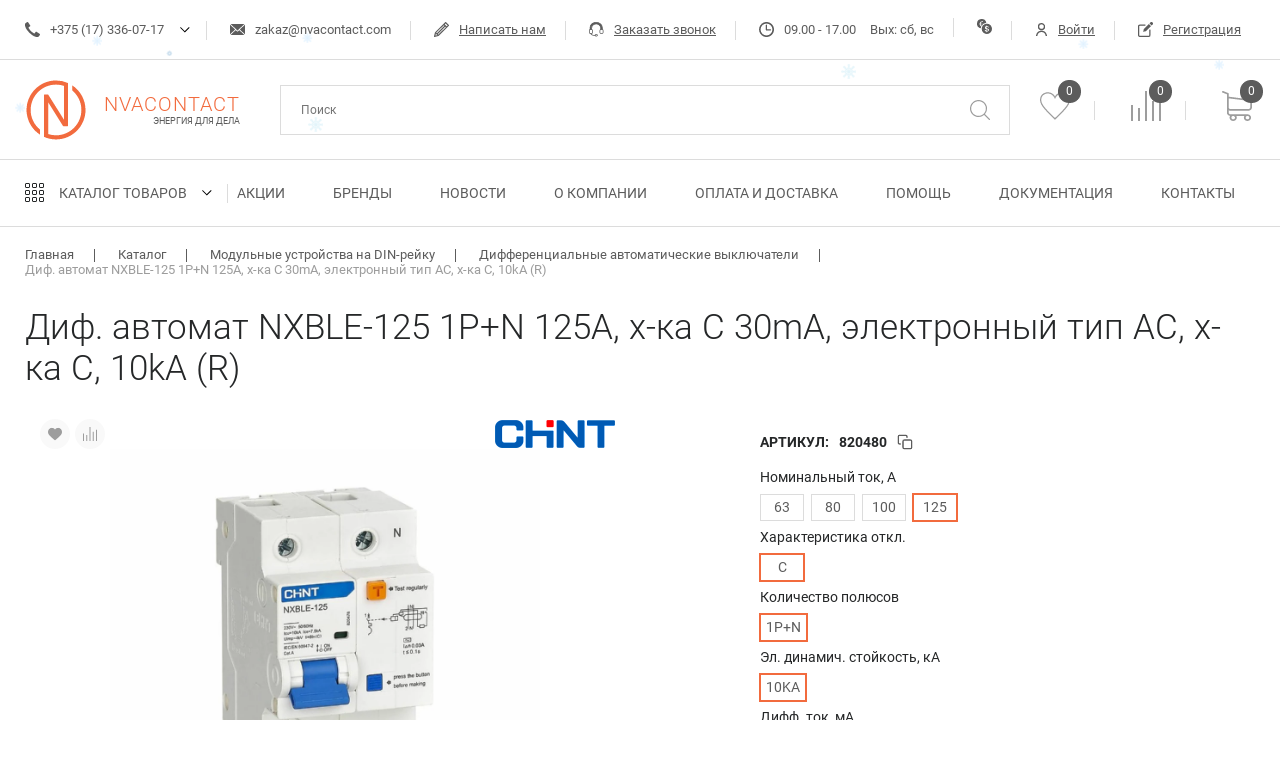

--- FILE ---
content_type: text/html; charset=UTF-8
request_url: https://nvacontact.com/catalog/modulnye_ustroystva_na_din_reyku/differentsialnye_avtomaticheskie_vyklyuchateli/dif_avtomat_nxble_125_1p_n_125a_kh_ka_c_30ma_elektronnyy_tip_as_kh_ka_s_10ka_r/
body_size: 48984
content:
<!DOCTYPE html>
<html lang="ru">
    <head>
            <script type="application/ld+json">
        {
            "@context": "https://schema.org",
            "@type": "Organization",
            "name": "NVACONTACT",
            "url": "https://nvacontact.com/",
            "logo": "https://nvacontact.com/local/templates/nvacontact/frontend/assets/imgs/sprite.svg#icon-logo",
            "description": "НВАконтакт — поставщик электрооборудования в Беларуси. Поставляет низковольтное и высоковольтное электрооборудование от ведущих зарубежных производителей по хорошим ценам.",
            "address": {
                "@type": "PostalAddress",
                "streetAddress": "ул. Монтажников, 9, оф. 65 (склад на территории)",
                "addressLocality": "Минск",
                "postalCode": "220019",
                "addressCountry": "BY"
            },
            "contactPoint": {
                "@type": "ContactPoint",
                "telephone": "+375 (29) 670-30-23",
                "contactType": "customer service",
                "email": "zakaz@nvacontact.com",
                "availableLanguage": ["ru"],
                "areaServed": "BY"
            }
        }
    </script>
    <script type="application/ld+json">
        {
            "@context": "https://schema.org",
            "@type": "WebSite",
            "name": "NVACONTACT",
            "url": "https://nvacontact.com/",
            "description": "NVACONTACT — осуществляем прямые поставки низковольтного и высоковольтного электротехнического оборудования от известных зарубежных производителей в Беларусь.",
            "potentialAction": {
                "@type": "SearchAction",
                "target": "https://nvacontact.com/catalog/?q={search_term_string}",
                "query-input": "required name=search_term_string"
            }
        }
    </script>
    <script type="application/ld+json">
        {
            "@context": "https://schema.org",
            "@type": "LocalBusiness",
            "name": "NVACONTACT",
            "url": "https://nvacontact.com/",
            "logo": "https://nvacontact.com/local/templates/nvacontact/frontend/assets/imgs/sprite.svg#icon-logo",
            "description": "НВАконтакт надежный поставщик низковольтного и высоковольтного оборудования в Беларуси.",
            "address": {
                "@type": "PostalAddress",
                "streetAddress": "ул. Монтажников, 9, оф. 65 (склад на территории)",
                "addressLocality": "Минск",
                "postalCode": "220019",
                "addressCountry": "BY"
            },
            "telephone": "+375 (29) 670-30-23",
            "email": "zakaz@nvacontact.com",
            "priceRange": "$$",
            "openingHours": [
                "Пн-Пт 09:00-17:00"
            ],
            "geo": {
                "@type": "GeoCoordinates",
                "latitude": "53.871047",
                "longitude": "27.411830"
            }
        }
    </script>
            <title>Диф. автомат NXBLE-125 1P+N 125A, х-ка C 30mA, электронный тип AС, х-ка С, 10kA (R) купить в Минске —  Цена</title>
        <meta charset="UTF-8" />
        <meta http-equiv="X-UA-Compatible" content="IE=edge" />
        <meta name="viewport" content="width=device-width,initial-scale=1" />
        <link rel="shortcut icon" href="/local/templates/nvacontact/frontend/assets/imgs/favicons/favicon.ico" />
<link rel="icon" type="image/png" sizes="16x16" href="/local/templates/nvacontact/frontend/assets/imgs/favicons/favicon-16x16.png" />
<link rel="icon" type="image/png" sizes="32x32" href="/local/templates/nvacontact/frontend/assets/imgs/favicons/favicon-32x32.png" />
<link rel="icon" type="image/png" sizes="48x48" href="/local/templates/nvacontact/frontend/assets/imgs/favicons/favicon-48x48.png" />
<link rel="manifest" href="/local/templates/nvacontact/frontend/assets/imgs/favicons/manifest.json" />
<meta name="mobile-web-app-capable" content="yes" />
<meta name="theme-color" content="#F36C3E" />
<meta name="application-name" content="Nvacontact" />
<link rel="apple-touch-icon" sizes="57x57" href="/local/templates/nvacontact/frontend/assets/imgs/favicons/apple-touch-icon-57x57.png" />
<link rel="apple-touch-icon" sizes="60x60" href="/local/templates/nvacontact/frontend/assets/imgs/favicons/apple-touch-icon-60x60.png" />
<link rel="apple-touch-icon" sizes="72x72" href="/local/templates/nvacontact/frontend/assets/imgs/favicons/apple-touch-icon-72x72.png" />
<link rel="apple-touch-icon" sizes="76x76" href="/local/templates/nvacontact/frontend/assets/imgs/favicons/apple-touch-icon-76x76.png" />
<link rel="apple-touch-icon" sizes="114x114" href="/local/templates/nvacontact/frontend/assets/imgs/favicons/apple-touch-icon-114x114.png" />
<link rel="apple-touch-icon" sizes="120x120" href="/local/templates/nvacontact/frontend/assets/imgs/favicons/apple-touch-icon-120x120.png" />
<link rel="apple-touch-icon" sizes="144x144" href="/local/templates/nvacontact/frontend/assets/imgs/favicons/apple-touch-icon-144x144.png" />
<link rel="apple-touch-icon" sizes="152x152" href="/local/templates/nvacontact/frontend/assets/imgs/favicons/apple-touch-icon-152x152.png" />
<link rel="apple-touch-icon" sizes="167x167" href="/local/templates/nvacontact/frontend/assets/imgs/favicons/apple-touch-icon-167x167.png" />
<link rel="apple-touch-icon" sizes="180x180" href="/local/templates/nvacontact/frontend/assets/imgs/favicons/apple-touch-icon-180x180.png" />
<link rel="apple-touch-icon" sizes="1024x1024" href="/local/templates/nvacontact/frontend/assets/imgs/favicons/apple-touch-icon-1024x1024.png" />
<meta name="apple-mobile-web-app-capable" content="yes" />
<meta name="apple-mobile-web-app-status-bar-style" content="black-translucent" />
<meta name="apple-mobile-web-app-title" content="Nvacontact" />
<link rel="apple-touch-startup-image" media="(device-width: 320px) and (device-height: 568px) and (-webkit-device-pixel-ratio: 2) and (orientation: portrait)" href="/local/templates/nvacontact/frontend/assets/imgs/favicons/apple-touch-startup-image-640x1136.png" />
<link rel="apple-touch-startup-image" media="(device-width: 375px) and (device-height: 667px) and (-webkit-device-pixel-ratio: 2) and (orientation: portrait)" href="/local/templates/nvacontact/frontend/assets/imgs/favicons/apple-touch-startup-image-750x1334.png" />
<link rel="apple-touch-startup-image" media="(device-width: 414px) and (device-height: 896px) and (-webkit-device-pixel-ratio: 2) and (orientation: portrait)" href="/local/templates/nvacontact/frontend/assets/imgs/favicons/apple-touch-startup-image-828x1792.png" />
<link rel="apple-touch-startup-image" media="(device-width: 375px) and (device-height: 812px) and (-webkit-device-pixel-ratio: 3) and (orientation: portrait)" href="/local/templates/nvacontact/frontend/assets/imgs/favicons/apple-touch-startup-image-1125x2436.png" />
<link rel="apple-touch-startup-image" media="(device-width: 414px) and (device-height: 736px) and (-webkit-device-pixel-ratio: 3) and (orientation: portrait)" href="/local/templates/nvacontact/frontend/assets/imgs/favicons/apple-touch-startup-image-1242x2208.png" />
<link rel="apple-touch-startup-image" media="(device-width: 414px) and (device-height: 896px) and (-webkit-device-pixel-ratio: 3) and (orientation: portrait)" href="/local/templates/nvacontact/frontend/assets/imgs/favicons/apple-touch-startup-image-1242x2688.png" />
<link rel="apple-touch-startup-image" media="(device-width: 768px) and (device-height: 1024px) and (-webkit-device-pixel-ratio: 2) and (orientation: portrait)" href="/local/templates/nvacontact/frontend/assets/imgs/favicons/apple-touch-startup-image-1536x2048.png" />
<link rel="apple-touch-startup-image" media="(device-width: 834px) and (device-height: 1112px) and (-webkit-device-pixel-ratio: 2) and (orientation: portrait)" href="/local/templates/nvacontact/frontend/assets/imgs/favicons/apple-touch-startup-image-1668x2224.png" />
<link rel="apple-touch-startup-image" media="(device-width: 834px) and (device-height: 1194px) and (-webkit-device-pixel-ratio: 2) and (orientation: portrait)" href="/local/templates/nvacontact/frontend/assets/imgs/favicons/apple-touch-startup-image-1668x2388.png" />
<link rel="apple-touch-startup-image" media="(device-width: 1024px) and (device-height: 1366px) and (-webkit-device-pixel-ratio: 2) and (orientation: portrait)" href="/local/templates/nvacontact/frontend/assets/imgs/favicons/apple-touch-startup-image-2048x2732.png" />
<link rel="apple-touch-startup-image" media="(device-width: 810px) and (device-height: 1080px) and (-webkit-device-pixel-ratio: 2) and (orientation: portrait)" href="/local/templates/nvacontact/frontend/assets/imgs/favicons/apple-touch-startup-image-1620x2160.png" />
<link rel="apple-touch-startup-image" media="(device-width: 320px) and (device-height: 568px) and (-webkit-device-pixel-ratio: 2) and (orientation: landscape)" href="/local/templates/nvacontact/frontend/assets/imgs/favicons/apple-touch-startup-image-1136x640.png" />
<link rel="apple-touch-startup-image" media="(device-width: 375px) and (device-height: 667px) and (-webkit-device-pixel-ratio: 2) and (orientation: landscape)" href="/local/templates/nvacontact/frontend/assets/imgs/favicons/apple-touch-startup-image-1334x750.png" />
<link rel="apple-touch-startup-image" media="(device-width: 414px) and (device-height: 896px) and (-webkit-device-pixel-ratio: 2) and (orientation: landscape)" href="/local/templates/nvacontact/frontend/assets/imgs/favicons/apple-touch-startup-image-1792x828.png" />
<link rel="apple-touch-startup-image" media="(device-width: 375px) and (device-height: 812px) and (-webkit-device-pixel-ratio: 3) and (orientation: landscape)" href="/local/templates/nvacontact/frontend/assets/imgs/favicons/apple-touch-startup-image-2436x1125.png" />
<link rel="apple-touch-startup-image" media="(device-width: 414px) and (device-height: 736px) and (-webkit-device-pixel-ratio: 3) and (orientation: landscape)" href="/local/templates/nvacontact/frontend/assets/imgs/favicons/apple-touch-startup-image-2208x1242.png" />
<link rel="apple-touch-startup-image" media="(device-width: 414px) and (device-height: 896px) and (-webkit-device-pixel-ratio: 3) and (orientation: landscape)" href="/local/templates/nvacontact/frontend/assets/imgs/favicons/apple-touch-startup-image-2688x1242.png" />
<link rel="apple-touch-startup-image" media="(device-width: 768px) and (device-height: 1024px) and (-webkit-device-pixel-ratio: 2) and (orientation: landscape)" href="/local/templates/nvacontact/frontend/assets/imgs/favicons/apple-touch-startup-image-2048x1536.png" />
<link rel="apple-touch-startup-image" media="(device-width: 834px) and (device-height: 1112px) and (-webkit-device-pixel-ratio: 2) and (orientation: landscape)" href="/local/templates/nvacontact/frontend/assets/imgs/favicons/apple-touch-startup-image-2224x1668.png" />
<link rel="apple-touch-startup-image" media="(device-width: 834px) and (device-height: 1194px) and (-webkit-device-pixel-ratio: 2) and (orientation: landscape)" href="/local/templates/nvacontact/frontend/assets/imgs/favicons/apple-touch-startup-image-2388x1668.png" />
<link rel="apple-touch-startup-image" media="(device-width: 1024px) and (device-height: 1366px) and (-webkit-device-pixel-ratio: 2) and (orientation: landscape)" href="/local/templates/nvacontact/frontend/assets/imgs/favicons/apple-touch-startup-image-2732x2048.png" />
<link rel="apple-touch-startup-image" media="(device-width: 810px) and (device-height: 1080px) and (-webkit-device-pixel-ratio: 2) and (orientation: landscape)" href="/local/templates/nvacontact/frontend/assets/imgs/favicons/apple-touch-startup-image-2160x1620.png" />
<link rel="icon" type="image/png" sizes="228x228" href="/local/templates/nvacontact/frontend/assets/imgs/favicons/coast-228x228.png" />
<meta name="msapplication-TileColor" content="#fff" />
<meta name="msapplication-TileImage" content="/local/templates/nvacontact/frontend/assets/imgs/favicons/mstile-144x144.png" />
<meta name="msapplication-config" content="/local/templates/nvacontact/frontend/assets/imgs/favicons/browserconfig.xml" />
<link rel="yandex-tableau-widget" href="/local/templates/nvacontact/frontend/assets/imgs/favicons/yandex-browser-manifest.json" /><meta http-equiv="Content-Type" content="text/html; charset=UTF-8" />
<meta name="robots" content="index, follow" />
<meta name="keywords" content="Диф. автомат NXBLE-125 1P+N 125A, х-ка C 30mA, электронный тип AС, х-ка С, 10kA (R), CHINT, артикул 820480, серия NXBLE-125, купить Минск" />
<meta name="description" content="Ищете где купить Диф. автомат NXBLE-125 1P+N 125A, х-ка C 30mA, электронный тип AС, х-ка С, 10kA (R) в Минске? ✅ Компания &amp;quot;НВАконтакт&amp;quot; ➡️Дифференциальные автоматические выключатели по доступной цене ✔ Оптом с доставкой ☎ Звоните +375 (17) 336-07-27" />
<link rel="canonical" href="https://nvacontact.com/catalog/modulnye_ustroystva_na_din_reyku/differentsialnye_avtomaticheskie_vyklyuchateli/dif_avtomat_nxble_125_1p_n_125a_kh_ka_c_30ma_elektronnyy_tip_as_kh_ka_s_10ka_r/" />
<script data-skip-moving="true">(function(w, d) {var v = w.frameCacheVars = {"CACHE_MODE":"HTMLCACHE","storageBlocks":[],"dynamicBlocks":{"73zthk":"9cadac479f21","TLj2M1":"5977c3df50ef","compareList9J9wbd":"d41d8cd98f00","bx_basketFKauiI":"3a2d9bd0940a","LkGdQn":"ece8116f2e42","YMxBng":"dc454917c30f","OhECjo":"d41d8cd98f00","XEVOpk":"dd16efd802a3","g8taYv":"391b04c1cb49","CkEPpV":"d6d09f6782dc","4enrz3":"fd883300d172","LRbDtM":"e2f6cef668d0","yn3v0T":"ed23c6e1f2f6","Yzb9kn":"3e34b58d1c75","Krr6wg":"d32eeaf55f1e"},"AUTO_UPDATE":true,"AUTO_UPDATE_TTL":120,"version":2};var inv = false;if (v.AUTO_UPDATE === false){if (v.AUTO_UPDATE_TTL && v.AUTO_UPDATE_TTL > 0){var lm = Date.parse(d.lastModified);if (!isNaN(lm)){var td = new Date().getTime();if ((lm + v.AUTO_UPDATE_TTL * 1000) >= td){w.frameRequestStart = false;w.preventAutoUpdate = true;return;}inv = true;}}else{w.frameRequestStart = false;w.preventAutoUpdate = true;return;}}var r = w.XMLHttpRequest ? new XMLHttpRequest() : (w.ActiveXObject ? new w.ActiveXObject("Microsoft.XMLHTTP") : null);if (!r) { return; }w.frameRequestStart = true;var m = v.CACHE_MODE; var l = w.location; var x = new Date().getTime();var q = "?bxrand=" + x + (l.search.length > 0 ? "&" + l.search.substring(1) : "");var u = l.protocol + "//" + l.host + l.pathname + q;r.open("GET", u, true);r.setRequestHeader("BX-ACTION-TYPE", "get_dynamic");r.setRequestHeader("X-Bitrix-Composite", "get_dynamic");r.setRequestHeader("BX-CACHE-MODE", m);r.setRequestHeader("BX-CACHE-BLOCKS", v.dynamicBlocks ? JSON.stringify(v.dynamicBlocks) : "");if (inv){r.setRequestHeader("BX-INVALIDATE-CACHE", "Y");}try { r.setRequestHeader("BX-REF", d.referrer || "");} catch(e) {}if (m === "APPCACHE"){r.setRequestHeader("BX-APPCACHE-PARAMS", JSON.stringify(v.PARAMS));r.setRequestHeader("BX-APPCACHE-URL", v.PAGE_URL ? v.PAGE_URL : "");}r.onreadystatechange = function() {if (r.readyState != 4) { return; }var a = r.getResponseHeader("BX-RAND");var b = w.BX && w.BX.frameCache ? w.BX.frameCache : false;if (a != x || !((r.status >= 200 && r.status < 300) || r.status === 304 || r.status === 1223 || r.status === 0)){var f = {error:true, reason:a!=x?"bad_rand":"bad_status", url:u, xhr:r, status:r.status};if (w.BX && w.BX.ready && b){BX.ready(function() {setTimeout(function(){BX.onCustomEvent("onFrameDataRequestFail", [f]);}, 0);});}w.frameRequestFail = f;return;}if (b){b.onFrameDataReceived(r.responseText);if (!w.frameUpdateInvoked){b.update(false);}w.frameUpdateInvoked = true;}else{w.frameDataString = r.responseText;}};r.send();var p = w.performance;if (p && p.addEventListener && p.getEntries && p.setResourceTimingBufferSize){var e = 'resourcetimingbufferfull';var h = function() {if (w.BX && w.BX.frameCache && w.BX.frameCache.frameDataInserted){p.removeEventListener(e, h);}else {p.setResourceTimingBufferSize(p.getEntries().length + 50);}};p.addEventListener(e, h);}})(window, document);</script>
<script data-skip-moving="true">(function(w, d, n) {var cl = "bx-core";var ht = d.documentElement;var htc = ht ? ht.className : undefined;if (htc === undefined || htc.indexOf(cl) !== -1){return;}var ua = n.userAgent;if (/(iPad;)|(iPhone;)/i.test(ua)){cl += " bx-ios";}else if (/Windows/i.test(ua)){cl += ' bx-win';}else if (/Macintosh/i.test(ua)){cl += " bx-mac";}else if (/Linux/i.test(ua) && !/Android/i.test(ua)){cl += " bx-linux";}else if (/Android/i.test(ua)){cl += " bx-android";}cl += (/(ipad|iphone|android|mobile|touch)/i.test(ua) ? " bx-touch" : " bx-no-touch");cl += w.devicePixelRatio && w.devicePixelRatio >= 2? " bx-retina": " bx-no-retina";if (/AppleWebKit/.test(ua)){cl += " bx-chrome";}else if (/Opera/.test(ua)){cl += " bx-opera";}else if (/Firefox/.test(ua)){cl += " bx-firefox";}ht.className = htc ? htc + " " + cl : cl;})(window, document, navigator);</script>


<link href="/bitrix/js/ui/design-tokens/dist/ui.design-tokens.css?173528344826358" type="text/css"  rel="stylesheet" />
<link href="/bitrix/js/ui/fonts/opensans/ui.font.opensans.css?16686741852555" type="text/css"  rel="stylesheet" />
<link href="/bitrix/js/main/popup/dist/main.popup.bundle.css?173528355529852" type="text/css"  rel="stylesheet" />
<link href="/bitrix/cache/css/s1/nvacontact/page_4de6e60ee1963037d2d7bad127b24c64/page_4de6e60ee1963037d2d7bad127b24c64_v1.css?176889791020348" type="text/css"  rel="stylesheet" />
<link href="/bitrix/cache/css/s1/nvacontact/template_9adf6c870497ff4b4cef78b50d70e6f0/template_9adf6c870497ff4b4cef78b50d70e6f0_v1.css?1768897902139551" type="text/css"  data-template-style="true" rel="stylesheet" />




<script type="extension/settings" data-extension="currency.currency-core">{"region":"by"}</script>



        
           
        <meta property="og:title" content="Диф. автомат NXBLE-125 1P+N 125A, х-ка C 30mA, электронный тип AС, х-ка С, 10kA (R) купить в Минске —  Цена" />
                <meta property="og:type" content="article" />
                <meta property="og:url" content="https://nvacontact.com/catalog/modulnye_ustroystva_na_din_reyku/differentsialnye_avtomaticheskie_vyklyuchateli/dif_avtomat_nxble_125_1p_n_125a_kh_ka_c_30ma_elektronnyy_tip_as_kh_ka_s_10ka_r/" />
        <meta property="og:description" content="Ищете где купить Диф. автомат NXBLE-125 1P+N 125A, х-ка C 30mA, электронный тип AС, х-ка С, 10kA (R) в Минске? ✅ Компания &quot;НВАконтакт&quot; ➡️Дифференциальные автоматические выключатели по доступной цене ✔ Оптом с доставкой ☎ Звоните +375 (17) 336-07-27" />  
        <meta property="og:image" content="https://nvacontact.com/local/templates/nvacontact/frontend/assets/imgs/favicons/apple-touch-icon-180x180.webp" />
        <meta property="og:locale" content="ru_RU" />
        <meta property="og:site_name" content="nvacontact.com" />
    </head>
    <body itemscope="itemscope" itemtype="https://schema.org/WebPage">
        <noscript><div><img src="https://mc.yandex.ru/watch/95806038" style="position:absolute; left:-9999px;" alt="" /></div></noscript>
<!-- Google Tag Manager (noscript) -->
<noscript><iframe src="https://www.googletagmanager.com/ns.html?id=GTM-M9B485RX"
height="0" width="0" style="display:none;visibility:hidden"></iframe></noscript>
<!-- End Google Tag Manager (noscript) -->
                <header itemscope="" itemtype="https://schema.org/WPHeader">
            <div class="header__top">
                <div class="container">
                                        <div class="link__parent">
                        <a class="link link__decoration_none" href="tel:+375173360717" rel="nofollow">+375 (17) 336-07-17<svg class="icon__size_15"><use xlink:href="/local/templates/nvacontact/frontend/assets/imgs/sprite.svg#icon-phone"></use></svg></a>
                                                <div class="link__childs">
                                                            <a class="link link__decoration_none" href="tel:+375173360727" rel="nofollow">+375 (17) 336-07-27</a>
                                                            <a class="link link__decoration_none" href="tel:+375296703023" rel="nofollow">+375 (29) 670-30-23</a>
                                                    </div>
                                            </div>
                                        <div class="btn__burger_mob">
                        <span></span>
                        <span></span>
                        <span></span>
                    </div>
                    <div class="header__container_mob">
                        <div class="btn__close_mob">
                            <span></span>
                            <span></span>
                        </div>
                                                    <a class="link link__decoration_none" href="mailto:zakaz@nvacontact.com">
                                zakaz@nvacontact.com                                <svg class="icon__size_15"><use xlink:href="/local/templates/nvacontact/frontend/assets/imgs/sprite.svg#icon-message"></use></svg>
                            </a>
                                                <a class="link" href="#write">
                            Написать нам                            <svg class="icon__size_15"><use xlink:href="/local/templates/nvacontact/frontend/assets/imgs/sprite.svg#icon-pen"></use></svg>
                        </a>
                        <a class="link" href="#call">
                            Заказать звонок                            <svg class="icon__size_15"><use xlink:href="/local/templates/nvacontact/frontend/assets/imgs/sprite.svg#icon-headphones"></use></svg>
                        </a>
                        <span class="link">
                                                            <div class="link__text">Вых: сб, вс</div>
                                                                                        <div class="link__text">09.00 - 17.00</div>
                                                        <svg class="icon__size_15">
                                <use xlink:href="/local/templates/nvacontact/frontend/assets/imgs/sprite.svg#icon-time"></use>
                            </svg>
                        </span>
                        <span class="link currency-icon">
                            <div class="link__childs currency">
                                <div id="bxdynamic_73zthk_start" style="display:none"></div><table class="currency-list">
	<tr>
		<td>10 CNY</td>
<!--		<td>=</td>-->
		<td>4.16 BYN</td>
	</tr>
		<tr>
		<td>EUR</td>
<!--		<td>=</td>-->
		<td>3.37 BYN</td>
	</tr>
		<tr>
		<td>100 RUB</td>
<!--		<td>=</td>-->
		<td>3.72 BYN</td>
	</tr>
		<tr>
		<td>USD</td>
<!--		<td>=</td>-->
		<td>2.90 BYN</td>
	</tr>
	</table>
<span class="currency-date">20.01.2026</span><div id="bxdynamic_73zthk_end" style="display:none"></div>                            </div>
                            <svg class="icon__size_15">
                                <use xlink:href="/local/templates/nvacontact/frontend/assets/imgs/sprite.svg#currency"></use>
                            </svg>
                        </span>
                                                    <a class="link" href="#auth">
                                Войти                                <svg class="icon__size_13">
                                    <use xlink:href="/local/templates/nvacontact/frontend/assets/imgs/sprite.svg#icon-user"></use>
                                </svg>
                            </a>
                            <a class="link" href="/registration/">Регистрация<svg class="icon__size_15"><use xlink:href="/local/templates/nvacontact/frontend/assets/imgs/sprite.svg#icon-edit"></use></svg></a>                                            </div>
                </div>
            </div>
            <div class="header__middle">
                <div class="container">
                                            <a class="logo" href="/">
                                            <svg class="logo__icon">
                            <use xlink:href="/local/templates/nvacontact/frontend/assets/imgs/sprite.svg#icon-logo"></use>
                        </svg>
                        <div class="logo__content">
                            <div class="logo__title"><p style="margin: 0; padding: 0; border: 0; font-size: 100%; font: inherit; vertical-align: baseline;">Nvacontact</p></div>
                            <div class="logo__slogan">Энергия для дела</div>
                        </div>
                                            </a>
                                            <form class="search" id="title-search" action="/catalog/">
        <input class="search__input" id="title-search-input" placeholder="Поиск" name="q" />
        <button class="search__btn" type="submit" aria-label="Поиск"><svg><use xlink:href="/local/templates/nvacontact/frontend/assets/imgs/sprite.svg#icon-search"></use></svg></button>
    </form>
                    <div class="header__notices">
                        <div id="bxdynamic_TLj2M1_start" style="display:none"></div>    <a class="icon__notice" href="/catalog/favorites/">

    <svg class="icon__size_30">
        <use xlink:href="/local/templates/nvacontact/frontend/assets/imgs/sprite.svg#icon-heart"></use>
    </svg>
    <div class="icon__circle icon__color_gray icon__size_23 favorite__total">0</div>

    </a>
<div id="bxdynamic_TLj2M1_end" style="display:none"></div>                                    <a class="icon__notice" href="/catalog/compare/" id="compareList9J9wbd">
    
    <div id="bxdynamic_compareList9J9wbd_start" style="display:none"></div><div id="bxdynamic_compareList9J9wbd_end" style="display:none"></div>
            </a>
    
                        <a href="/personal/basket/" id="bx_basketFKauiI" class="icon__notice bx-opener">
    
    <svg class="icon__size_30">
        <use xlink:href="/local/templates/nvacontact/frontend/assets/imgs/sprite.svg#icon-basket"></use>
    </svg>
    <div class="icon__circle icon__color_gray icon__size_23">0</div>
</a>
                    </div>
                </div>
            </div>
            <!-- <div class="header__news">
                <div class="container">
                    <h4 style="color: #f26b3e; text-align: center">Внимание!!! В связи с проведением ежегодной инвентаризации и технических работ на сайте, с <b>30.12.2025 по 12.01.2026</b> доступ к оформлению заказов через сайт будет ограничен. Возможны перебои в работе сайта. 30.12.2025 - 06.01.2026 склад не будет отгружать продукцию. <b>Последний день отгрузки 29.12.2025</b>. Спасибо за понимание!</h4>
                </div>
            </div> -->
            <div class="header__bottom">
                <div class="container">
                    <div id="bxdynamic_LkGdQn_start" style="display:none"></div>
    <ul class="header__menu">
            <li class="menu__has-subcatalog">
                            <a class="link" href="/catalog/">Каталог товаров</a>
                                        <div class="subcatalog">
                                                                    <div class="subcatalog__col">
                            <div class="img_container">
                                <img src='/upload/iblock/32d/4fpevh7ngwr2oj88cjkns1buvtn5s6fj/modulnye_ustroystva_na_din_reyku.webp' width="50px" alt="Модульные устройства на DIN-рейку"/>
                            </div>
                                                            <a class="link subcatalog__title" href="/catalog/modulnye_ustroystva_na_din_reyku/">Модульные устройства на DIN-рейку</a>
                                                        <div class="subcatalog__col___right" style="top:0px">
                                                                    <ul class="subcatalog__col___child">
                                                                                                                                <li>
                                                                                                    <a class="link" href="/catalog/modulnye_ustroystva_na_din_reyku/avtomaticheskie_vyklyuchateli/">
                                                        <div class="img_container">
                                                            <img src='/upload/iblock/34b/zh96aft6mn8xuarsjwz6ycnfj11m5f47/avtomaticheskie_vyklyuchateli.webp' alt="Модульные устройства на DIN-рейку"/>
                                                        </div>
                                                        Автоматические выключатели                                                    </a>
                                                                                            </li>
                                                                                                                                <li>
                                                                                                    <a class="link" href="/catalog/modulnye_ustroystva_na_din_reyku/vyklyuchateli_nagruzki/">
                                                        <div class="img_container">
                                                            <img src='/upload/iblock/658/kbknkqfh4nc4tq2ndt6rih17n538otl2/vyklyuchateli_nagruzki.webp' alt="Модульные устройства на DIN-рейку"/>
                                                        </div>
                                                        Выключатели нагрузки                                                    </a>
                                                                                            </li>
                                                                                                                                <li>
                                                                                                    <a class="link" href="/catalog/modulnye_ustroystva_na_din_reyku/differentsialnye_avtomaticheskie_vyklyuchateli/">
                                                        <div class="img_container">
                                                            <img src='/upload/iblock/c9d/orfg07ymb0wz9gkkzuiqtfc0mkwa48vx/differentsialnye_avtomaticheskie_vyklyuchateli.webp' alt="Модульные устройства на DIN-рейку"/>
                                                        </div>
                                                        Дифференциальные автоматические выключатели                                                    </a>
                                                                                            </li>
                                                                                                                                <li>
                                                                                                    <a class="link" href="/catalog/modulnye_ustroystva_na_din_reyku/ustroystva_zashchitnogo_otklyucheniya_uzo/">
                                                        <div class="img_container">
                                                            <img src='/upload/iblock/fff/l95jbkbjimj92cxlktbk9zeyxpkeg2fx/ustroystva_zashchitnogo_otklyucheniya_uzo.webp' alt="Модульные устройства на DIN-рейку"/>
                                                        </div>
                                                        Устройства защитного отключения (УЗО)                                                    </a>
                                                                                            </li>
                                                                                                                                <li>
                                                                                                    <a class="link" href="/catalog/modulnye_ustroystva_na_din_reyku/modulnye_kontaktory/">
                                                        <div class="img_container">
                                                            <img src='/upload/iblock/e42/e87uwlzd8xbfdsto0r4i5d34u1dbr3up/modulnye_kontaktory.webp' alt="Модульные устройства на DIN-рейку"/>
                                                        </div>
                                                        Модульные контакторы                                                    </a>
                                                                                            </li>
                                                                                                                                <li>
                                                                                                    <a class="link" href="/catalog/modulnye_ustroystva_na_din_reyku/ogranichiteli_impulsnykh_perenapryazheniy/">
                                                        <div class="img_container">
                                                            <img src='/upload/iblock/de7/r4qk4elax3aorfeuectabt92pdppeo6y/ogranichiteli_impulsnykh_perenapryazheniy.webp' alt="Модульные устройства на DIN-рейку"/>
                                                        </div>
                                                        Ограничители импульсных перенапряжений                                                    </a>
                                                                                            </li>
                                                                                                                                <li>
                                                                                                    <a class="link" href="/catalog/modulnye_ustroystva_na_din_reyku/modulnye_pereklyuchateli/">
                                                        <div class="img_container">
                                                            <img src='/upload/iblock/5e7/446regi31az0i8hyy70rxfllw9rort69/modulnye_pereklyuchateli.webp' alt="Модульные устройства на DIN-рейку"/>
                                                        </div>
                                                        Модульные переключатели                                                    </a>
                                                                                            </li>
                                                                                                                                <li>
                                                                                                    <a class="link" href="/catalog/modulnye_ustroystva_na_din_reyku/indikatory_i_knopki/">
                                                        <div class="img_container">
                                                            <img src='/upload/iblock/af5/gyjhe0pssted1h4nu7rhar4h4gfvtrq9/indikatory_i_knopki.webp' alt="Модульные устройства на DIN-рейку"/>
                                                        </div>
                                                        Индикаторы и кнопки                                                    </a>
                                                                                            </li>
                                                                                                                                <li>
                                                                                                    <a class="link" href="/catalog/modulnye_ustroystva_na_din_reyku/modulnye_pribory_prochie/">
                                                        <div class="img_container">
                                                            <img src='/upload/iblock/453/hmtjt382crnw71ck7pf4myypjuf5575f/modulnye_pribory_prochie.webp' alt="Модульные устройства на DIN-рейку"/>
                                                        </div>
                                                        Модульные приборы прочие                                                    </a>
                                                                                            </li>
                                                                                                                                <li>
                                                                                                    <a class="link" href="/catalog/modulnye_ustroystva_na_din_reyku/aksessuary_k_modulnym_priboram/">
                                                        <div class="img_container">
                                                            <img src='/upload/iblock/66e/vqbs1neihtr39oo4s3t9gsrjee7hi9cl/aksessuary_k_modulnym_priboram.webp' alt="Модульные устройства на DIN-рейку"/>
                                                        </div>
                                                        Аксессуары к модульным приборам                                                    </a>
                                                                                            </li>
                                                                                                                                <li>
                                                                                                    <a class="link" href="/catalog/modulnye_ustroystva_na_din_reyku/shiny_soedinitelnye_grebenka/">
                                                        <div class="img_container">
                                                            <img src='/upload/iblock/c26/75b2gg5947miyy6vm5t2cfzigb1c9ri8/shiny_soedinitelnye_grebenka.webp' alt="Модульные устройства на DIN-рейку"/>
                                                        </div>
                                                        Шины соединительные (гребенка)                                                    </a>
                                                                                            </li>
                                                                                                                                <li>
                                                                                                    <a class="link" href="/catalog/modulnye_ustroystva_na_din_reyku/shchity_modulnye_multimediynye/">
                                                        <div class="img_container">
                                                            <img src='/upload/iblock/0eb/c473t5ldbyfe75weyyq7cmm0wfziveia/shchity_modulnye_multimediynye.webp' alt="Модульные устройства на DIN-рейку"/>
                                                        </div>
                                                        Щиты модульные, мультимедийные                                                    </a>
                                                                                            </li>
                                                                            </ul>
                                                            </div>
                        </div>
                                                                    <div class="subcatalog__col">
                            <div class="img_container">
                                <img src='/upload/iblock/cae/inkuzecmrx4ribhucrsbreuszt7x1qsr/raspredelenie_elektroenergii.webp' width="50px" alt="Распределение электроэнергии"/>
                            </div>
                                                            <a class="link subcatalog__title" href="/catalog/raspredelenie_elektroenergii/">Распределение электроэнергии</a>
                                                        <div class="subcatalog__col___right" style="top:70px">
                                                                    <ul class="subcatalog__col___child">
                                                                                                                                <li>
                                                                                                    <a class="link" href="/catalog/raspredelenie_elektroenergii/silovye_avtomaticheskie_vyklyuchateli/">
                                                        <div class="img_container">
                                                            <img src='/upload/iblock/357/avwqhsy2v76hzflqnf7vm1t38019r669/silovye_avtomaticheskie_vyklyuchateli.webp' alt="Распределение электроэнергии"/>
                                                        </div>
                                                        Силовые автоматические выключатели                                                    </a>
                                                                                            </li>
                                                                                                                                <li>
                                                                                                    <a class="link" href="/catalog/raspredelenie_elektroenergii/vyklyuchateli_nagruzki_razediniteli/">
                                                        <div class="img_container">
                                                            <img src='/upload/iblock/ae7/q6iitn1dlx9ey4luu62r1d4lmzqthsy9/vyklyuchateli_nagruzki_razediniteli.webp' alt="Распределение электроэнергии"/>
                                                        </div>
                                                        Выключатели нагрузки. Разъединители                                                    </a>
                                                                                            </li>
                                                                                                                                <li>
                                                                                                    <a class="link" href="/catalog/raspredelenie_elektroenergii/vyklyuchateli_predokhraniteli/">
                                                        <div class="img_container">
                                                            <img src='/upload/iblock/5c2/0gsmrmbqxnqyv69chk5d2p5vzjmsry2r/vyklyuchateli_predokhraniteli.webp' alt="Распределение электроэнергии"/>
                                                        </div>
                                                        Выключатели-предохранители                                                    </a>
                                                                                            </li>
                                                                                                                                <li>
                                                                                                    <a class="link" href="/catalog/raspredelenie_elektroenergii/predokhraniteli_0_4_kv/">
                                                        <div class="img_container">
                                                            <img src='/upload/iblock/450/bbkej8dlwn2i4jcr26kllhpdtmwv24pq/predokhraniteli_0_4_kv.webp' alt="Распределение электроэнергии"/>
                                                        </div>
                                                        Предохранители 0,4 кВ                                                    </a>
                                                                                            </li>
                                                                                                                                <li>
                                                                                                    <a class="link" href="/catalog/raspredelenie_elektroenergii/ustroystvo_avtomaticheskogo_vvoda_rezerva/">
                                                        <div class="img_container">
                                                            <img src='/upload/iblock/e0d/mjuao1xulgek6nk7c1yl97o8fa8ruxwe/ustroystvo_avtomaticheskogo_vvoda_rezerva.webp' alt="Распределение электроэнергии"/>
                                                        </div>
                                                        Устройство автоматического ввода резерва                                                    </a>
                                                                                            </li>
                                                                                                                                <li>
                                                                                                    <a class="link" href="/catalog/raspredelenie_elektroenergii/nizkovoltnye_komplektnye_ustroystva_nku/">
                                                        <div class="img_container">
                                                            <img src='/upload/iblock/fe2/5xhip2w46e0mfxon7gknft1jdt8s0d5q/nizkovoltnye_komplektnye_ustroystva_nku.webp' alt="Распределение электроэнергии"/>
                                                        </div>
                                                        Низковольтные комплектные устройства (НКУ)                                                    </a>
                                                                                            </li>
                                                                            </ul>
                                                            </div>
                        </div>
                                                                    <div class="subcatalog__col">
                            <div class="img_container">
                                <img src='/upload/iblock/5be/e83cxtyvodirpdzqhqgr31eei61yycwj/pusko_reguliruyushchaya_i_zashchitnaya_apparatura.webp' width="50px" alt="Пуско-регулирующая и защитная аппаратура"/>
                            </div>
                                                            <a class="link subcatalog__title" href="/catalog/pusko_reguliruyushchaya_i_zashchitnaya_apparatura/">Пуско-регулирующая и защитная аппаратура</a>
                                                        <div class="subcatalog__col___right" style="top:140px">
                                                                    <ul class="subcatalog__col___child">
                                                                                                                                <li>
                                                                                                    <a class="link" href="/catalog/pusko_reguliruyushchaya_i_zashchitnaya_apparatura/kontaktory_i_teplovye_rele/">
                                                        <div class="img_container">
                                                            <img src='/upload/iblock/852/rh7b4vf5kmw3z90jmpqgo53q5m5webc9/kontaktory_i_teplovye_rele.webp' alt="Пуско-регулирующая и защитная аппаратура"/>
                                                        </div>
                                                        Контакторы и тепловые реле                                                    </a>
                                                                                            </li>
                                                                                                                                <li>
                                                                                                    <a class="link" href="/catalog/pusko_reguliruyushchaya_i_zashchitnaya_apparatura/puskateli_v_korpuse/">
                                                        <div class="img_container">
                                                            <img src='/upload/iblock/28f/ua62zxplh1rb0mgb1v8ia95i3ml2egiz/puskateli_v_korpuse.webp' alt="Пуско-регулирующая и защитная аппаратура"/>
                                                        </div>
                                                        Пускатели в корпусе                                                    </a>
                                                                                            </li>
                                                                                                                                <li>
                                                                                                    <a class="link" href="/catalog/pusko_reguliruyushchaya_i_zashchitnaya_apparatura/avtomaty_zashchity_elektrodvigateley/">
                                                        <div class="img_container">
                                                            <img src='/upload/iblock/485/ut3e5u6qoy8l0sry4d3jcw0uvtgqhy36/avtomaty_zashchity_elektrodvigateley.webp' alt="Пуско-регулирующая и защитная аппаратура"/>
                                                        </div>
                                                        Автоматы защиты электродвигателей                                                    </a>
                                                                                            </li>
                                                                                                                                <li>
                                                                                                    <a class="link" href="/catalog/pusko_reguliruyushchaya_i_zashchitnaya_apparatura/chastotnye_preobrazovateli_1/">
                                                        <div class="img_container">
                                                            <img src='/upload/iblock/efb/vbu480je1df4ngo8bam1lmjckip3r84n/chastotnye_preobrazovateli.webp' alt="Пуско-регулирующая и защитная аппаратура"/>
                                                        </div>
                                                        Частотные преобразователи                                                    </a>
                                                                                            </li>
                                                                                                                                <li>
                                                                                                    <a class="link" href="/catalog/pusko_reguliruyushchaya_i_zashchitnaya_apparatura/ustroystva_plavnogo_puska/">
                                                        <div class="img_container">
                                                            <img src='/upload/iblock/804/jl27wm9rlifsr6pgvyqwos9k2uzm3ee3/ustroystva_plavnogo_puska.webp' alt="Пуско-регулирующая и защитная аппаратура"/>
                                                        </div>
                                                        Устройства плавного пуска                                                    </a>
                                                                                            </li>
                                                                                                                                <li>
                                                                                                    <a class="link" href="/catalog/pusko_reguliruyushchaya_i_zashchitnaya_apparatura/kontaktory_vakuumnye/">
                                                        <div class="img_container">
                                                            <img src='/upload/iblock/040/t9bw1kdygp8s9teakgbx4zyzr167d0dr/kontaktory_vakuumnye.webp' alt="Пуско-регулирующая и защитная аппаратура"/>
                                                        </div>
                                                        Контакторы вакуумные                                                    </a>
                                                                                            </li>
                                                                                                                                <li>
                                                                                                    <a class="link" href="/catalog/pusko_reguliruyushchaya_i_zashchitnaya_apparatura/kompleksnye_zashchitnye_ustroystva_dlya_dvigateley/">
                                                        <div class="img_container">
                                                            <img src='/upload/iblock/7a9/l8kx740dnsoourck40m8v9ey98vde6oh/kompleksnye_zashchitnye_ustroystva_dlya_dvigateley.webp' alt="Пуско-регулирующая и защитная аппаратура"/>
                                                        </div>
                                                        Комплексные защитные устройства для двигателей                                                    </a>
                                                                                            </li>
                                                                            </ul>
                                                            </div>
                        </div>
                                                                    <div class="subcatalog__col">
                            <div class="img_container">
                                <img src='/upload/iblock/b50/4h08e8zexpos39i5y0b5hu5eajeuth6r/vizualizatsiya_i_upravlenie.webp' width="50px" alt="Визуализация и управление"/>
                            </div>
                                                            <a class="link subcatalog__title" href="/catalog/vizualizatsiya_i_upravlenie/">Визуализация и управление</a>
                                                        <div class="subcatalog__col___right" style="top:210px">
                                                                    <ul class="subcatalog__col___child">
                                                                                                                                <li>
                                                                                                    <a class="link" href="/catalog/vizualizatsiya_i_upravlenie/ustroystva_upravleniya_i_signalizatsii/">
                                                        <div class="img_container">
                                                            <img src='/upload/iblock/3e5/3sj4rded5i05d4wxxkvz5hknr2cv221i/ustroystva_upravleniya_i_signalizatsii.webp' alt="Визуализация и управление"/>
                                                        </div>
                                                        Устройства управления и сигнализации                                                    </a>
                                                                                            </li>
                                                                                                                                <li>
                                                                                                    <a class="link" href="/catalog/vizualizatsiya_i_upravlenie/ustroystva_upravleniya_signalizatsiey_rmq_titan/">
                                                        <div class="img_container">
                                                            <img src='/upload/iblock/8de/y1o2k9lwkzm09pjv05xsmp7i164pf77l/ustroystva_upravleniya_signalizatsiey_rmq_titan.webp' alt="Визуализация и управление"/>
                                                        </div>
                                                        Устройства управления сигнализацией RMQ-Titan                                                    </a>
                                                                                            </li>
                                                                                                                                <li>
                                                                                                    <a class="link" href="/catalog/vizualizatsiya_i_upravlenie/knopochnye_posty_i_pulty/">
                                                        <div class="img_container">
                                                            <img src='/upload/iblock/30c/8v5zuvgpr07qlb529mnvj5aoegs4fbsd/knopochnye_posty_i_pulty.webp' alt="Визуализация и управление"/>
                                                        </div>
                                                        Кнопочные посты и пульты                                                    </a>
                                                                                            </li>
                                                                                                                                <li>
                                                                                                    <a class="link" href="/catalog/vizualizatsiya_i_upravlenie/kulachkovye_pereklyuchateli/">
                                                        <div class="img_container">
                                                            <img src='/upload/iblock/d42/on8ezogvaqkvf6z7dcpln3q3deg417mw/kulachkovye_pereklyuchateli.webp' alt="Визуализация и управление"/>
                                                        </div>
                                                        Кулачковые переключатели                                                    </a>
                                                                                            </li>
                                                                                                                                <li>
                                                                                                    <a class="link" href="/catalog/vizualizatsiya_i_upravlenie/putevye_vyklyuchateli/">
                                                        <div class="img_container">
                                                            <img src='/upload/iblock/8d7/z9drko2b5yog0awbejho9l7cxxf7x60n/putevye_vyklyuchateli.webp' alt="Визуализация и управление"/>
                                                        </div>
                                                        Путевые выключатели                                                    </a>
                                                                                            </li>
                                                                                                                                <li>
                                                                                                    <a class="link" href="/catalog/vizualizatsiya_i_upravlenie/kolonny_signalnye/">
                                                        <div class="img_container">
                                                            <img src='/upload/iblock/ae1/v9spgo8w9cdnu60jwgtfneqwyp8ngz79/kolonny_signalnye.webp' alt="Визуализация и управление"/>
                                                        </div>
                                                        Колонны сигнальные                                                    </a>
                                                                                            </li>
                                                                            </ul>
                                                            </div>
                        </div>
                                                                    <div class="subcatalog__col">
                            <div class="img_container">
                                <img src='/upload/iblock/8a5/7w8j1kqingyc3zwdq86rpzbc9sg5gh21/izdeliya_dlya_sborki_shkafov.webp' width="50px" alt="Изделия для сборки шкафов"/>
                            </div>
                                                            <a class="link subcatalog__title" href="/catalog/izdeliya_dlya_sborki_shkafov/">Изделия для сборки шкафов</a>
                                                        <div class="subcatalog__col___right" style="top:280px">
                                                                    <ul class="subcatalog__col___child">
                                                                                                                                <li>
                                                                                                    <a class="link" href="/catalog/izdeliya_dlya_sborki_shkafov/zazhimy_nabornye/">
                                                        <div class="img_container">
                                                            <img src='/upload/iblock/dbe/zuexx753rcuwu8yumn6q3ocnlohsbwqo/zazhimy_nabornye.webp' alt="Изделия для сборки шкафов"/>
                                                        </div>
                                                        Зажимы наборные                                                    </a>
                                                                                            </li>
                                                                                                                                <li>
                                                                                                    <a class="link" href="/catalog/izdeliya_dlya_sborki_shkafov/silovye_klemmy/">
                                                        <div class="img_container">
                                                            <img src='/upload/iblock/3f7/af369teuj1qv2lfzfmkkka9fds1f8lbo/silovye_klemmy.webp' alt="Изделия для сборки шкафов"/>
                                                        </div>
                                                        Силовые клеммы                                                    </a>
                                                                                            </li>
                                                                                                                                <li>
                                                                                                    <a class="link" href="/catalog/izdeliya_dlya_sborki_shkafov/raspredelitelnye_bloki/">
                                                        <div class="img_container">
                                                            <img src='/upload/iblock/c6e/0f6uo56117kjdj4vry55mqa47xq61pbv/raspredelitelnye_bloki.webp' alt="Изделия для сборки шкафов"/>
                                                        </div>
                                                        Распределительные блоки                                                    </a>
                                                                                            </li>
                                                                                                                                <li>
                                                                                                    <a class="link" href="/catalog/izdeliya_dlya_sborki_shkafov/din_reyka_perforirovannaya/">
                                                        <div class="img_container">
                                                            <img src='/upload/iblock/171/66dn2k2d0l6jpwo06600ilj7sxdad1jq/din_reyka_perforirovannaya.webp' alt="Изделия для сборки шкафов"/>
                                                        </div>
                                                        DIN-рейка перфорированная                                                    </a>
                                                                                            </li>
                                                                                                                                <li>
                                                                                                    <a class="link" href="/catalog/izdeliya_dlya_sborki_shkafov/shiny_n_pe_pen/">
                                                        <div class="img_container">
                                                            <img src='/upload/iblock/cea/as54pt18hf2u2ga2w9tu6u1pardneu9d/shiny_n_pe_pen.webp' alt="Изделия для сборки шкафов"/>
                                                        </div>
                                                        Шины N, PE, PEN                                                    </a>
                                                                                            </li>
                                                                                                                                <li>
                                                                                                    <a class="link" href="/catalog/izdeliya_dlya_sborki_shkafov/izolyatory/">
                                                        <div class="img_container">
                                                            <img src='/upload/iblock/cf3/161bpcgu6kvq4zyi3q5znbaes6o902hy/izolyatory.webp' alt="Изделия для сборки шкафов"/>
                                                        </div>
                                                        Изоляторы                                                    </a>
                                                                                            </li>
                                                                                                                                <li>
                                                                                                    <a class="link" href="/catalog/izdeliya_dlya_sborki_shkafov/lenta_spiralnaya_montazhnaya/">
                                                        <div class="img_container">
                                                            <img src='/local/templates/nvacontact/imgs/no_img.svg' alt="Изделия для сборки шкафов"/>
                                                        </div>
                                                        Лента спиральная монтажная                                                    </a>
                                                                                            </li>
                                                                                                                                <li>
                                                                                                    <a class="link" href="/catalog/izdeliya_dlya_sborki_shkafov/zamki/">
                                                        <div class="img_container">
                                                            <img src='/upload/iblock/0cc/teww8o257783mnzbazk82iltwek7ext6/zamki.webp' alt="Изделия для сборки шкафов"/>
                                                        </div>
                                                        Замки                                                    </a>
                                                                                            </li>
                                                                                                                                <li>
                                                                                                    <a class="link" href="/catalog/izdeliya_dlya_sborki_shkafov/prochee/">
                                                        <div class="img_container">
                                                            <img src='/upload/iblock/17b/w7pp022g82k8c96mibxrsihm624h1cto/prochee.webp' alt="Изделия для сборки шкафов"/>
                                                        </div>
                                                        Прочее                                                    </a>
                                                                                            </li>
                                                                            </ul>
                                                            </div>
                        </div>
                                                                    <div class="subcatalog__col">
                            <div class="img_container">
                                <img src='/upload/iblock/b23/s4ejgpqhpr5a995yeejolfbrlewlzj3j/izdeliya_dlya_elektromontazha.webp' width="50px" alt="Изделия для электромонтажа"/>
                            </div>
                                                            <a class="link subcatalog__title" href="/catalog/izdeliya_dlya_elektromontazha/">Изделия для электромонтажа</a>
                                                        <div class="subcatalog__col___right" style="top:350px">
                                                                    <ul class="subcatalog__col___child">
                                                                                                                                <li>
                                                                                                    <a class="link" href="/catalog/izdeliya_dlya_elektromontazha/nakonechniki_vtulochnye/">
                                                        <div class="img_container">
                                                            <img src='/upload/iblock/b76/ohroxvlji0jvp9czyb8e3g5uhzdwbu8n/nakonechniki_vtulochnye.webp' alt="Изделия для электромонтажа"/>
                                                        </div>
                                                        Наконечники втулочные                                                    </a>
                                                                                            </li>
                                                                                                                                <li>
                                                                                                    <a class="link" href="/catalog/izdeliya_dlya_elektromontazha/khomuty_kabelnye_styazhki/">
                                                        <div class="img_container">
                                                            <img src='/local/templates/nvacontact/imgs/no_img.svg' alt="Изделия для электромонтажа"/>
                                                        </div>
                                                        Хомуты, кабельные стяжки                                                    </a>
                                                                                            </li>
                                                                                                                                <li>
                                                                                                    <a class="link" href="/catalog/izdeliya_dlya_elektromontazha/salniki_kabelnnye_vvoda/">
                                                        <div class="img_container">
                                                            <img src='/upload/iblock/859/idz5hnk2nz0bst1bt4g9j3e7ggobzxlz/salniki_kabelnnye_vvoda.webp' alt="Изделия для электромонтажа"/>
                                                        </div>
                                                        Сальники, кабельнные ввода                                                    </a>
                                                                                            </li>
                                                                                                                                <li>
                                                                                                    <a class="link" href="/catalog/izdeliya_dlya_elektromontazha/prochee_dlya_elektromontazha/">
                                                        <div class="img_container">
                                                            <img src='/local/templates/nvacontact/imgs/no_img.svg' alt="Изделия для электромонтажа"/>
                                                        </div>
                                                        Прочее для электромонтажа                                                    </a>
                                                                                            </li>
                                                                                                                                <li>
                                                                                                    <a class="link" href="/catalog/izdeliya_dlya_elektromontazha/kabelnye_mufty_adaptery/">
                                                        <div class="img_container">
                                                            <img src='/upload/iblock/070/q8xqkkl1y4ccolldu4wy0g08s9dkqzd6/kabelnye_mufty_adaptery.webp' alt="Изделия для электромонтажа"/>
                                                        </div>
                                                        Кабельные муфты, адаптеры                                                    </a>
                                                                                            </li>
                                                                            </ul>
                                                            </div>
                        </div>
                                                                    <div class="subcatalog__col">
                            <div class="img_container">
                                <img src='/upload/iblock/930/iwaiw0v4dpitmidqe7dmb33d9z12q3ty/avtomatizatsiya_i_kip.webp' width="50px" alt="Автоматизация и КИП"/>
                            </div>
                                                            <a class="link subcatalog__title" href="/catalog/avtomatizatsiya_i_kip/">Автоматизация и КИП</a>
                                                        <div class="subcatalog__col___right" style="top:420px">
                                                                    <ul class="subcatalog__col___child">
                                                                                                                                <li>
                                                                                                    <a class="link" href="/catalog/avtomatizatsiya_i_kip/promezhutochnye_rele/">
                                                        <div class="img_container">
                                                            <img src='/upload/iblock/def/vf0m9f6jnbfh8ohi2suxvaysc8383cmt/promezhutochnye_rele.webp' alt="Автоматизация и КИП"/>
                                                        </div>
                                                        Промежуточные реле                                                    </a>
                                                                                            </li>
                                                                                                                                <li>
                                                                                                    <a class="link" href="/catalog/avtomatizatsiya_i_kip/rele_kontrolya_napryazheniya/">
                                                        <div class="img_container">
                                                            <img src='/upload/iblock/70d/8h1ij2chxwh5t8pfxwdbaxxnnd1etgts/rele_kontrolya_napryazheniya.webp' alt="Автоматизация и КИП"/>
                                                        </div>
                                                        Реле контроля напряжения                                                    </a>
                                                                                            </li>
                                                                                                                                <li>
                                                                                                    <a class="link" href="/catalog/avtomatizatsiya_i_kip/rele_kontrolya_faz/">
                                                        <div class="img_container">
                                                            <img src='/upload/iblock/d77/82dehxpz37lazsjzzwtcuudajxjx33uq/rele_kontrolya_faz.webp' alt="Автоматизация и КИП"/>
                                                        </div>
                                                        Реле контроля фаз                                                    </a>
                                                                                            </li>
                                                                                                                                <li>
                                                                                                    <a class="link" href="/catalog/avtomatizatsiya_i_kip/impulnye_rele_lestnichnye_avtomaty/">
                                                        <div class="img_container">
                                                            <img src='/upload/iblock/d97/h4jd5sxw7621255z6klgi48w15ez7qbh/impulnye_rele_lestnichnye_avtomaty.webp' alt="Автоматизация и КИП"/>
                                                        </div>
                                                        Импульные реле. Лестничные автоматы.                                                    </a>
                                                                                            </li>
                                                                                                                                <li>
                                                                                                    <a class="link" href="/catalog/avtomatizatsiya_i_kip/rele_prioritetnye_ogranicheniya_toka_moshchnosti/">
                                                        <div class="img_container">
                                                            <img src='/upload/iblock/2b4/r7y7e97jt9fwjjn81bynunp7ti6u51wy/rele_prioritetnye_ogranicheniya_toka_moshchnosti.webp' alt="Автоматизация и КИП"/>
                                                        </div>
                                                        Реле приоритетные, ограничения тока, мощности                                                    </a>
                                                                                            </li>
                                                                                                                                <li>
                                                                                                    <a class="link" href="/catalog/avtomatizatsiya_i_kip/rele_vremeni/">
                                                        <div class="img_container">
                                                            <img src='/upload/iblock/85c/9dgp1zb97h6yz99mxm34baduz0txkymo/rele_vremeni.webp' alt="Автоматизация и КИП"/>
                                                        </div>
                                                        Реле времени                                                    </a>
                                                                                            </li>
                                                                                                                                <li>
                                                                                                    <a class="link" href="/catalog/avtomatizatsiya_i_kip/svetochuvstvitelnye_vyklyuchateli/">
                                                        <div class="img_container">
                                                            <img src='/upload/iblock/9b5/m3t4y0j0ufhkhj6a84yohboyz6on15ug/svetochuvstvitelnye_vyklyuchateli.webp' alt="Автоматизация и КИП"/>
                                                        </div>
                                                        Светочувствительные выключатели                                                    </a>
                                                                                            </li>
                                                                                                                                <li>
                                                                                                    <a class="link" href="/catalog/avtomatizatsiya_i_kip/taymery_rele_vremeni_astronomicheskie/">
                                                        <div class="img_container">
                                                            <img src='/upload/iblock/035/fmr9pnk5sa6oxge2wv1bupqbjqjk6p6z/taymery_rele_vremeni_astronomicheskie.webp' alt="Автоматизация и КИП"/>
                                                        </div>
                                                        Таймеры. Реле времени астрономические.                                                    </a>
                                                                                            </li>
                                                                                                                                <li>
                                                                                                    <a class="link" href="/catalog/avtomatizatsiya_i_kip/rele_kontrolya_urovnya_zhidkosti/">
                                                        <div class="img_container">
                                                            <img src='/upload/iblock/bfa/0br1v3ifsx5cs1olkczr0z1z7pmn1093/rele_kontrolya_urovnya_zhidkosti.webp' alt="Автоматизация и КИП"/>
                                                        </div>
                                                        Реле контроля уровня жидкости                                                    </a>
                                                                                            </li>
                                                                                                                                <li>
                                                                                                    <a class="link" href="/catalog/avtomatizatsiya_i_kip/izmeritelnye_pribory_ukazateli_napryazheniya/">
                                                        <div class="img_container">
                                                            <img src='/upload/iblock/7c4/6azlmd4ngv0al86isyfrx74hz38id6c1/izmeritelnye_pribory_ukazateli_napryazheniya.webp' alt="Автоматизация и КИП"/>
                                                        </div>
                                                        Измерительные приборы. Указатели напряжения                                                    </a>
                                                                                            </li>
                                                                                                                                <li>
                                                                                                    <a class="link" href="/catalog/avtomatizatsiya_i_kip/kontrol_temperatury_i_vlazhnosti/">
                                                        <div class="img_container">
                                                            <img src='/upload/iblock/798/1lkwk92uaagivsyep5qbw04n9aiif7ez/kontrol_temperatury_i_vlazhnosti.webp' alt="Автоматизация и КИП"/>
                                                        </div>
                                                        Контроль температуры и влажности                                                    </a>
                                                                                            </li>
                                                                                                                                <li>
                                                                                                    <a class="link" href="/catalog/avtomatizatsiya_i_kip/programmiruemye_logicheskie_kontrollery_plc/">
                                                        <div class="img_container">
                                                            <img src='/upload/iblock/9c4/33o30dczb7hif3yku1313wwkd4vz5d4s/programmiruemye_logicheskie_kontrollery_plc.webp' alt="Автоматизация и КИП"/>
                                                        </div>
                                                        Программируемые логические контроллеры (PLC)                                                    </a>
                                                                                            </li>
                                                                                                                                <li>
                                                                                                    <a class="link" href="/catalog/avtomatizatsiya_i_kip/prochie_rele/">
                                                        <div class="img_container">
                                                            <img src='/upload/iblock/fa9/03z5um951qym2erl33vowxgp2td3gwss/prochie_rele.webp' alt="Автоматизация и КИП"/>
                                                        </div>
                                                        Прочие реле                                                    </a>
                                                                                            </li>
                                                                            </ul>
                                                            </div>
                        </div>
                                                                    <div class="subcatalog__col">
                            <div class="img_container">
                                <img src='/upload/iblock/8a0/f5cnraenrowhjtwqrp1y4qrxw4ag1j55/kompensatsiya_reaktivnoy_moshchnosti.webp' width="50px" alt="Компенсация реактивной мощности"/>
                            </div>
                                                            <a class="link subcatalog__title" href="/catalog/kompensatsiya_reaktivnoy_moshchnosti/">Компенсация реактивной мощности</a>
                                                        <div class="subcatalog__col___right" style="top:490px">
                                                                    <ul class="subcatalog__col___child">
                                                                                                                                <li>
                                                                                                    <a class="link" href="/catalog/kompensatsiya_reaktivnoy_moshchnosti/kontaktory/">
                                                        <div class="img_container">
                                                            <img src='/upload/iblock/aff/y2trsajyxs2564hsd0qjf0tcwonnj55x/kontaktory.webp' alt="Компенсация реактивной мощности"/>
                                                        </div>
                                                        Контакторы                                                    </a>
                                                                                            </li>
                                                                                                                                <li>
                                                                                                    <a class="link" href="/catalog/kompensatsiya_reaktivnoy_moshchnosti/kondensatory/">
                                                        <div class="img_container">
                                                            <img src='/upload/iblock/2ef/okc0t13u99nhya8i1omqdyat5itveuo4/kondensatory.webp' alt="Компенсация реактивной мощности"/>
                                                        </div>
                                                        Конденсаторы                                                    </a>
                                                                                            </li>
                                                                                                                                <li>
                                                                                                    <a class="link" href="/catalog/kompensatsiya_reaktivnoy_moshchnosti/regulyatory/">
                                                        <div class="img_container">
                                                            <img src='/upload/iblock/a3d/9bhhk6qy9f9kzev547qmn4gwq6x0pw95/regulyatory.webp' alt="Компенсация реактивной мощности"/>
                                                        </div>
                                                        Регуляторы                                                    </a>
                                                                                            </li>
                                                                            </ul>
                                                            </div>
                        </div>
                                                                    <div class="subcatalog__col">
                            <div class="img_container">
                                <img src='/upload/iblock/c2f/48rgztz5ejxmefcazklteuv5w5k581yo/oborudovanie_srednego_napryazheniya_6_36_kv.webp' width="50px" alt="Оборудование среднего напряжения (6-36 кВ)"/>
                            </div>
                                                            <a class="link subcatalog__title" href="/catalog/oborudovanie_srednego_napryazheniya_6_36_kv/">Оборудование среднего напряжения (6-36 кВ)</a>
                                                        <div class="subcatalog__col___right" style="top:560px">
                                                                    <ul class="subcatalog__col___child">
                                                                                                                                <li>
                                                                                                    <a class="link" href="/catalog/oborudovanie_srednego_napryazheniya_6_36_kv/vyklyuchateli_razediniteli_6_36_kv/">
                                                        <div class="img_container">
                                                            <img src='/upload/iblock/798/9lnzti0bdel84ds7xvk3dka6l34nb86v/vyklyuchateli_razediniteli_6_36_kv.webp' alt="Оборудование среднего напряжения (6-36 кВ)"/>
                                                        </div>
                                                        Выключатели, разъединители (6-36 кВ)                                                    </a>
                                                                                            </li>
                                                                                                                                <li>
                                                                                                    <a class="link" href="/catalog/oborudovanie_srednego_napryazheniya_6_36_kv/predokhraniteli_vysokovoltnye_6_36_kv/">
                                                        <div class="img_container">
                                                            <img src='/upload/iblock/142/9s5z08bh86kj9s0k1z79sac9ov6frol5/predokhraniteli_vysokovoltnye_6_36_kv.webp' alt="Оборудование среднего напряжения (6-36 кВ)"/>
                                                        </div>
                                                        Предохранители высоковольтные (6-36 кВ)                                                    </a>
                                                                                            </li>
                                                                                                                                <li>
                                                                                                    <a class="link" href="/catalog/oborudovanie_srednego_napryazheniya_6_36_kv/kontrolno_izmeritelnye_pribory_6_36_kv/">
                                                        <div class="img_container">
                                                            <img src='/upload/iblock/5d8/xfut3obcv9kfl0dgqnsgg21ejdocistj/kontrolno_izmeritelnye_pribory_6_36_kv.webp' alt="Оборудование среднего напряжения (6-36 кВ)"/>
                                                        </div>
                                                        Контрольно-измерительные приборы (6-36 кВ)                                                    </a>
                                                                                            </li>
                                                                            </ul>
                                                            </div>
                        </div>
                                                                    <div class="subcatalog__col">
                            <div class="img_container">
                                <img src='/upload/iblock/168/2kkj8x9jkr1t51hmkigxekdhcspg3ure/sistemy_elektropitaniya.webp' width="50px" alt="Системы электропитания"/>
                            </div>
                                                            <a class="link subcatalog__title" href="/catalog/sistemy_elektropitaniya/">Системы электропитания</a>
                                                        <div class="subcatalog__col___right" style="top:630px">
                                                                    <ul class="subcatalog__col___child">
                                                                                                                                <li>
                                                                                                    <a class="link" href="/catalog/sistemy_elektropitaniya/kontrollery_avr/">
                                                        <div class="img_container">
                                                            <img src='/upload/iblock/8e1/dn7am42fp3lc7s852ctsg7vjqr5knki9/kontrollery_avr.webp' alt="Системы электропитания"/>
                                                        </div>
                                                        Контроллеры АВР                                                    </a>
                                                                                            </li>
                                                                                                                                <li>
                                                                                                    <a class="link" href="/catalog/sistemy_elektropitaniya/bloki_pitaniya_ac_dc/">
                                                        <div class="img_container">
                                                            <img src='/local/templates/nvacontact/imgs/no_img.svg' alt="Системы электропитания"/>
                                                        </div>
                                                        Блоки питания AC-DC                                                    </a>
                                                                                            </li>
                                                                                                                                <li>
                                                                                                    <a class="link" href="/catalog/sistemy_elektropitaniya/istochniki_bespereboynogo_pitaniya_ibp/">
                                                        <div class="img_container">
                                                            <img src='/upload/iblock/db1/zscesydq21lbsuxovx4a5y9h0mg4iqhm/istochniki_bespereboynogo_pitaniya_ibp.webp' alt="Системы электропитания"/>
                                                        </div>
                                                        Источники бесперебойного питания ИБП                                                    </a>
                                                                                            </li>
                                                                                                                                <li>
                                                                                                    <a class="link" href="/catalog/sistemy_elektropitaniya/transformatory_napryazheniya/">
                                                        <div class="img_container">
                                                            <img src='/upload/iblock/6b2/sak8ddx5c3k2ag1hmlrrvxfs0yahrqbw/transformatory_napryazheniya.webp' alt="Системы электропитания"/>
                                                        </div>
                                                        Трансформаторы напряжения                                                    </a>
                                                                                            </li>
                                                                            </ul>
                                                            </div>
                        </div>
                                                                    <div class="subcatalog__col">
                            <div class="img_container">
                                <img src='/upload/iblock/ebc/r3wsfdw1lopod9zb9mb1u1xsg9ezko2m/raspredelitelnye_shkafy_i_shchity.webp' width="50px" alt="Электрощиты(Щиты электрические)"/>
                            </div>
                                                            <a class="link subcatalog__title" href="/catalog/elektroshchity_shchity_elektricheskie/">Электрощиты(Щиты электрические)</a>
                                                        <div class="subcatalog__col___right" style="top:700px">
                                                                    <ul class="subcatalog__col___child">
                                                                                                                                <li>
                                                                                                    <a class="link" href="/catalog/elektroshchity_shchity_elektricheskie/raspredelitelnye_shchity_i_shkafy/">
                                                        <div class="img_container">
                                                            <img src='/upload/iblock/06f/tylvp4whcsraj060pbpzf8vx3s9hztsz/shchity_modulnye.webp' alt="Электрощиты(Щиты электрические)"/>
                                                        </div>
                                                        Распределительные щиты и шкафы                                                    </a>
                                                                                            </li>
                                                                                                                                <li>
                                                                                                    <a class="link" href="/catalog/elektroshchity_shchity_elektricheskie/shchity_s_montazhnoy_panelyu/">
                                                        <div class="img_container">
                                                            <img src='/upload/iblock/ad9/6tqthjdw5a4zrz1i9pjxib9wuhrn0ado/shchity_raspredelitelnye.webp' alt="Электрощиты(Щиты электрические)"/>
                                                        </div>
                                                        Щиты с монтажной панелью                                                    </a>
                                                                                            </li>
                                                                                                                                <li>
                                                                                                    <a class="link" href="/catalog/elektroshchity_shchity_elektricheskie/shchity_sbornye/">
                                                        <div class="img_container">
                                                            <img src='/upload/iblock/968/7obk132j9gb76av7xxq3obg68ri8bsnp/shchity_sbornye.webp' alt="Электрощиты(Щиты электрические)"/>
                                                        </div>
                                                        Щиты сборные                                                    </a>
                                                                                            </li>
                                                                            </ul>
                                                            </div>
                        </div>
                                                                    <div class="subcatalog__col">
                            <div class="img_container">
                                <img src='/upload/iblock/14d/xpf9fumdlj7d43n5bc9r1glti2wei2t9/elektroustanovochnye_izdeliya.webp' width="50px" alt="Электроустановочные изделия"/>
                            </div>
                                                            <a class="link subcatalog__title" href="/catalog/elektroustanovochnye_izdeliya/">Электроустановочные изделия</a>
                                                        <div class="subcatalog__col___right" style="top:770px">
                                                                    <ul class="subcatalog__col___child">
                                                                                                                                <li>
                                                                                                    <a class="link" href="/catalog/elektroustanovochnye_izdeliya/rozetki_i_vyklyuchateli/">
                                                        <div class="img_container">
                                                            <img src='/upload/iblock/813/8ayt3vmahxm86m1ms19wqdp3fk980u63/rozetki_i_vyklyuchateli.webp' alt="Электроустановочные изделия"/>
                                                        </div>
                                                        Розетки и выключатели                                                    </a>
                                                                                            </li>
                                                                                                                                <li>
                                                                                                    <a class="link" href="/catalog/elektroustanovochnye_izdeliya/montazhnye_elektroustanovochnye_izdeliya/">
                                                        <div class="img_container">
                                                            <img src='/upload/iblock/df4/z7rcq0ommh1qyrjtbray7yh3d0k0lwqz/montazhnye_elektroustanovochnye_izdeliya.webp' alt="Электроустановочные изделия"/>
                                                        </div>
                                                        Монтажные электроустановочные изделия                                                    </a>
                                                                                            </li>
                                                                            </ul>
                                                            </div>
                        </div>
                                                                    <div class="subcatalog__col">
                            <div class="img_container">
                                <img src='/upload/iblock/e8c/2qw0ts3bfhckxdw37zz4e3iyubw3iwh9/ventilyatory.webp' width="50px" alt="Вентиляторы"/>
                            </div>
                                                            <a class="link subcatalog__title" href="/catalog/ventilyatory/">Вентиляторы</a>
                                                        <div class="subcatalog__col___right" style="top:840px">
                                                                    <ul class="subcatalog__col___child">
                                                                                                                                <li>
                                                                                                    <a class="link" href="/catalog/ventilyatory/ventilyatory_dlya_vannoy/">
                                                        <div class="img_container">
                                                            <img src='/upload/iblock/fdc/rddvf99g8qj70zyz9e245yppwzlpceh3/ventilyatory_dlya_vannoy.webp' alt="Вентиляторы"/>
                                                        </div>
                                                        Вентиляторы для ванной                                                    </a>
                                                                                            </li>
                                                                                                                                <li>
                                                                                                    <a class="link" href="/catalog/ventilyatory/ventilyatory_mnogotselevye/">
                                                        <div class="img_container">
                                                            <img src='/upload/iblock/887/ietguuneqswhhl0g4xrzo5u5b3i2khfe/ventilyatory_mnogotselevye.webp' alt="Вентиляторы"/>
                                                        </div>
                                                        Вентиляторы многоцелевые                                                    </a>
                                                                                            </li>
                                                                            </ul>
                                                            </div>
                        </div>
                                                                    <div class="subcatalog__col">
                            <div class="img_container">
                                <img src='/upload/iblock/841/2ikmqu3gmtwx2fi2y1wjcc609j0zrshr/udliniteli_i_setevye_razyemy.webp' width="50px" alt="Удлинители и сетевые разъёмы"/>
                            </div>
                                                            <a class="link subcatalog__title" href="/catalog/udliniteli_i_setevye_razyemy/">Удлинители и сетевые разъёмы</a>
                                                        <div class="subcatalog__col___right" style="top:910px">
                                                                    <ul class="subcatalog__col___child">
                                                                                                                                <li>
                                                                                                    <a class="link" href="/catalog/udliniteli_i_setevye_razyemy/udliniteli/">
                                                        <div class="img_container">
                                                            <img src='/upload/iblock/2cb/nwbvde5rzzpb06owr7kko9dae76ph0gz/udliniteli.webp' alt="Удлинители и сетевые разъёмы"/>
                                                        </div>
                                                        Удлинители                                                    </a>
                                                                                            </li>
                                                                            </ul>
                                                            </div>
                        </div>
                                                                    <div class="subcatalog__col">
                            <div class="img_container">
                                <img src='/upload/iblock/909/45lny7i5aurfgqiuznr3f3fvzmcjpgc0/aktsionnye_predlozheniya.webp' width="50px" alt="Акционные предложения"/>
                            </div>
                                                            <a class="link subcatalog__title" href="/catalog/aktsionnye_predlozheniya/">Акционные предложения</a>
                                                        <div class="subcatalog__col___right" style="top:980px">
                                                            </div>
                        </div>
                                        <div class="btn__close_mob"><span></span><span></span></div>
                </div>
                    </li>
            <li>
                            <a class="link" href="/catalog/aktsionnye_predlozheniya/">Акции</a>
                                </li>
            <li>
                            <a class="link" href="/brands/">Бренды</a>
                                </li>
            <li>
                            <a class="link" href="/news/">Новости</a>
                                </li>
            <li>
                            <a class="link" href="/about/">О компании</a>
                                </li>
            <li>
                            <a class="link" href="/payment-delivery/">Оплата и доставка</a>
                                </li>
            <li>
                            <a class="link" href="/help/">Помощь</a>
                                </li>
            <li>
                            <a class="link" href="/documentation/">Документация</a>
                                </li>
            <li>
                            <a class="link" href="/contacts/">Контакты</a>
                                </li>
        </ul>
<div id="bxdynamic_LkGdQn_end" style="display:none"></div>                </div>
            </div>
            <div class="check-cookies">
                <form>
                    <div id="bxdynamic_YMxBng_start" style="display:none"></div><label data-bx-user-consent="{&quot;id&quot;:1,&quot;sec&quot;:&quot;23pjss&quot;,&quot;autoSave&quot;:true,&quot;actionUrl&quot;:&quot;\/bitrix\/components\/bitrix\/main.userconsent.request\/ajax.php&quot;,&quot;replace&quot;:{&quot;button_caption&quot;:&quot;Принять&quot;,&quot;fields&quot;:[&quot;IP-адрес&quot;]},&quot;url&quot;:null}" class="main-user-consent-request">
	<input type="checkbox" value="Y" checked name="">
	<span class="main-user-consent-request-announce-link"></span>
</label>
<div data-bx-template="main-user-consent-request-loader" style="display: none;">
	<div class="main-user-consent-request-popup">
		<div class="main-user-consent-request-popup-cont">
			<!-- <div data-bx-head="" class="main-user-consent-request-popup-header"></div> -->
			<div class="main-user-consent-request-popup-body">
				<div data-bx-loader="" class="main-user-consent-request-loader">
					<!-- <svg class="main-user-consent-request-circular" viewBox="25 25 50 50">
						<circle class="main-user-consent-request-path" cx="50" cy="50" r="20" fill="none" stroke-width="1" stroke-miterlimit="10"></circle>
					</svg> -->
				</div>
				<div data-bx-content="" class="main-user-consent-request-popup-content">
					<div class="main-user-consent-request-popup-textarea-block">
						<div data-bx-textarea="" class="main-user-consent-request-popup-text"></div>
						<div data-bx-link="" style="display: none;" class="main-user-consent-request-popup-link">
							<div>Ознакомьтесь с текстом по ссылке</div>
							<!-- <div><a target="_blank"></a></div> -->
						</div>
					</div>
					<div class="main-user-consent-request-popup-buttons">
						<span data-bx-btn-accept="" class="main-user-consent-request-popup-button main-user-consent-request-popup-button-acc">Y</span>
						<span data-bx-btn-reject="" class="main-user-consent-request-popup-button main-user-consent-request-popup-button-rej">N</span>
					</div>
					<div class="main-user-consent-request-popup-url">
                        <a href="/politika-cookie/">Подробнее</a>
                    </div>
				</div>
			</div>
		</div>
	</div>
</div><div id="bxdynamic_YMxBng_end" style="display:none"></div>                </form>
            </div>
        </header>
        <main><div class="container">
	 <ul class="breadcrumbs" itemprop="http://schema.org/breadcrumb" itemscope itemtype="http://schema.org/BreadcrumbList"><li itemprop="itemListElement" itemscope itemtype="http://schema.org/ListItem"><a href="/" itemprop='item'><p itemprop='name'>Главная</p><meta itemprop='position' content=1></a></li><li itemprop="itemListElement" itemscope itemtype="http://schema.org/ListItem"><a href="/catalog/" itemprop='item'><p itemprop='name'>Каталог</p><meta itemprop='position' content=2></a></li><li itemprop="itemListElement" itemscope itemtype="http://schema.org/ListItem"><a href="/catalog/modulnye_ustroystva_na_din_reyku/" itemprop='item'><p itemprop='name'>Модульные устройства на DIN-рейку</p><meta itemprop='position' content=3></a></li><li itemprop="itemListElement" itemscope itemtype="http://schema.org/ListItem"><a href="/catalog/modulnye_ustroystva_na_din_reyku/differentsialnye_avtomaticheskie_vyklyuchateli/" itemprop='item'><p itemprop='name'>Дифференциальные автоматические выключатели</p><meta itemprop='position' content=4></a></li><li itemprop="itemListElement" itemscope itemtype="http://schema.org/ListItem"><span itemprop='name'>Диф. автомат NXBLE-125 1P+N 125A, х-ка C 30mA, электронный тип AС, х-ка С, 10kA (R)<meta itemprop='position' content=5></span></li></ul>             <h1>Диф. автомат NXBLE-125 1P+N 125A, х-ка C 30mA, электронный тип AС, х-ка С, 10kA (R)</h1>
    
    <div class="product-detail bx-blue" id="bx_117848907_17210" itemscope itemtype="http://schema.org/Product">
        <div class="product-detail__top">
            <div class="product-detail__left">
                <div class="product-detail__btns">
                                        <div class="product-detail__circle-btns">
                        <span class="icon__circle icon__size_30" data-favorite="17210">
                            <svg class="icon__size_14">
                                <use xlink:href="/local/templates/nvacontact/frontend/assets/imgs/sprite.svg#icon-heart-fill"></use>
                            </svg>
                        </span>
                                                    <span class="icon__circle icon__size_30" data-compared="17210" id="bx_117848907_17210_compare_link">
                                <input type="checkbox" data-entity="compare-checkbox" />
                                <svg class="icon__size_14">
                                    <use xlink:href="/local/templates/nvacontact/frontend/assets/imgs/sprite.svg#icon-analitycs"></use>
                                </svg>
                            </span>
                                            </div>
                                                <div class="properties__right">
                                <img  src="/upload/resize_cache/iblock/cd2/0s9664uxu423k6v32x5vs4ahy13qlpow/120_35_1/Chint.png" width="120" height="28" alt="Бренд «CHINT» к товару «Диф. автомат NXBLE-125 1P+N 125A, х-ка C 30mA, электронный тип AС, х-ка С, 10kA (R)»" />
                            </div>
                                    </div>
                                    <div class="product-detail__slider slider-for product-item-detail-slider-container" data-entity="images-container" id="bx_117848907_17210_big_slider">
                                                    <a class="product-item-detail-slider-image slider-for__item active" data-fancybox="images" data-entity="image" data-id="32554" href="/upload/iblock/576/43aaywa48hygmhucukfu66zh45xcg923/820480.webp">
                                <img src="/upload/iblock/576/43aaywa48hygmhucukfu66zh45xcg923/820480.webp" width="600" height="600" alt="Заказать Диф. автомат NXBLE-125 1P+N 125A, х-ка C 30mA, электронный тип AС, х-ка С, 10kA (R)" title="Купить Диф. автомат NXBLE-125 1P+N 125A, х-ка C 30mA, электронный тип AС, х-ка С, 10kA (R)"  itemprop="image" />
                            </a>
                                            </div>
                    <div class="product-detail__slider">
                        <div class="slider-nav">
                                                            <div class="slider-nav__item" data-entity="image" data-id="32554">
                                    <img  src="/upload/resize_cache/iblock/576/43aaywa48hygmhucukfu66zh45xcg923/95_95_1/820480.webp" width="95" height="95" alt="Заказать Диф. автомат NXBLE-125 1P+N 125A, х-ка C 30mA, электронный тип AС, х-ка С, 10kA (R)" />
                                </div>
                                                    </div>
                    </div>
                            </div>
            <div class="product-detail__right">
                <div class="properties">
                    <div class="properties__item">
                                                    <div class="properties__left">
                                <div class="properties__title">Артикул:</div>
                                <div class="properties__title copy-artnumber">820480</div>
                                <svg class="icon__size_16 icon-copy">
                                    <title>Нажмите, чтобы скопировать</title>
                                    <use xlink:href="/local/templates/nvacontact/frontend/assets/imgs/sprite.svg#icon-copy"></use>
                                </svg>
                            </div>
                                                <!--                             <div class="properties__right">
                                <img  src="/upload/resize_cache/iblock/cd2/0s9664uxu423k6v32x5vs4ahy13qlpow/120_35_1/Chint.png" width="120" height="28" alt="Бренд «CHINT» к товару «Диф. автомат NXBLE-125 1P+N 125A, х-ка C 30mA, электронный тип AС, х-ка С, 10kA (R)»" />
                            </div>
                         -->
                    </div>
                                       <div id="bx_117848907_17210_skudiv">
                                                  <div class="product-item-detail-info-container" data-entity="sku-line-block">
                               <div class="product-item-detail-info-container-title">Номинальный ток, А</div>
                               <div class="product-item-scu-container">
                                   <div class="product-item-scu-block">
                                       <div class="product-item-scu-list">
                                           <ul class="product-item-scu-item-list">
                                                                                                      <li class="product-item-scu-item-text-container" title="  63"
                                                           data-treevalue="355_367"
                                                           data-onevalue="367">
                                                           <div class="product-item-scu-item-text-block">
                                                               <div class="product-item-scu-item-text">  63</div>
                                                           </div>
                                                       </li>
                                                                                                              <li class="product-item-scu-item-text-container" title="  80"
                                                           data-treevalue="355_369"
                                                           data-onevalue="369">
                                                           <div class="product-item-scu-item-text-block">
                                                               <div class="product-item-scu-item-text">  80</div>
                                                           </div>
                                                       </li>
                                                                                                              <li class="product-item-scu-item-text-container" title=" 100"
                                                           data-treevalue="355_370"
                                                           data-onevalue="370">
                                                           <div class="product-item-scu-item-text-block">
                                                               <div class="product-item-scu-item-text"> 100</div>
                                                           </div>
                                                       </li>
                                                                                                              <li class="product-item-scu-item-text-container" title=" 125"
                                                           data-treevalue="355_371"
                                                           data-onevalue="371">
                                                           <div class="product-item-scu-item-text-block">
                                                               <div class="product-item-scu-item-text"> 125</div>
                                                           </div>
                                                       </li>
                                                                                                              <li class="product-item-scu-item-text-container" title="-"
                                                           data-treevalue="355_0"
                                                           data-onevalue="0">
                                                           <div class="product-item-scu-item-text-block">
                                                               <div class="product-item-scu-item-text">-</div>
                                                           </div>
                                                       </li>
                                                                                                  </ul>
                                           <div style="clear: both;"></div>
                                       </div>
                                   </div>
                               </div>
                           </div>
                                                      <div class="product-item-detail-info-container" data-entity="sku-line-block">
                               <div class="product-item-detail-info-container-title">Характеристика откл.</div>
                               <div class="product-item-scu-container">
                                   <div class="product-item-scu-block">
                                       <div class="product-item-scu-list">
                                           <ul class="product-item-scu-item-list">
                                                                                                      <li class="product-item-scu-item-text-container" title="C"
                                                           data-treevalue="357_455"
                                                           data-onevalue="455">
                                                           <div class="product-item-scu-item-text-block">
                                                               <div class="product-item-scu-item-text">C</div>
                                                           </div>
                                                       </li>
                                                                                                              <li class="product-item-scu-item-text-container" title="-"
                                                           data-treevalue="357_0"
                                                           data-onevalue="0">
                                                           <div class="product-item-scu-item-text-block">
                                                               <div class="product-item-scu-item-text">-</div>
                                                           </div>
                                                       </li>
                                                                                                  </ul>
                                           <div style="clear: both;"></div>
                                       </div>
                                   </div>
                               </div>
                           </div>
                                                      <div class="product-item-detail-info-container" data-entity="sku-line-block">
                               <div class="product-item-detail-info-container-title">Количество полюсов</div>
                               <div class="product-item-scu-container">
                                   <div class="product-item-scu-block">
                                       <div class="product-item-scu-list">
                                           <ul class="product-item-scu-item-list">
                                                                                                      <li class="product-item-scu-item-text-container" title="1P+N"
                                                           data-treevalue="358_460"
                                                           data-onevalue="460">
                                                           <div class="product-item-scu-item-text-block">
                                                               <div class="product-item-scu-item-text">1P+N</div>
                                                           </div>
                                                       </li>
                                                                                                              <li class="product-item-scu-item-text-container" title="3P+N"
                                                           data-treevalue="358_463"
                                                           data-onevalue="463">
                                                           <div class="product-item-scu-item-text-block">
                                                               <div class="product-item-scu-item-text">3P+N</div>
                                                           </div>
                                                       </li>
                                                                                                              <li class="product-item-scu-item-text-container" title="-"
                                                           data-treevalue="358_0"
                                                           data-onevalue="0">
                                                           <div class="product-item-scu-item-text-block">
                                                               <div class="product-item-scu-item-text">-</div>
                                                           </div>
                                                       </li>
                                                                                                  </ul>
                                           <div style="clear: both;"></div>
                                       </div>
                                   </div>
                               </div>
                           </div>
                                                      <div class="product-item-detail-info-container" data-entity="sku-line-block">
                               <div class="product-item-detail-info-container-title">Эл. динамич. стойкость, кА</div>
                               <div class="product-item-scu-container">
                                   <div class="product-item-scu-block">
                                       <div class="product-item-scu-list">
                                           <ul class="product-item-scu-item-list">
                                                                                                      <li class="product-item-scu-item-text-container" title="10kA"
                                                           data-treevalue="43_122"
                                                           data-onevalue="122">
                                                           <div class="product-item-scu-item-text-block">
                                                               <div class="product-item-scu-item-text">10kA</div>
                                                           </div>
                                                       </li>
                                                                                                              <li class="product-item-scu-item-text-container" title="-"
                                                           data-treevalue="43_0"
                                                           data-onevalue="0">
                                                           <div class="product-item-scu-item-text-block">
                                                               <div class="product-item-scu-item-text">-</div>
                                                           </div>
                                                       </li>
                                                                                                  </ul>
                                           <div style="clear: both;"></div>
                                       </div>
                                   </div>
                               </div>
                           </div>
                                                      <div class="product-item-detail-info-container" data-entity="sku-line-block">
                               <div class="product-item-detail-info-container-title">Дифф. ток, мА</div>
                               <div class="product-item-scu-container">
                                   <div class="product-item-scu-block">
                                       <div class="product-item-scu-list">
                                           <ul class="product-item-scu-item-list">
                                                                                                      <li class="product-item-scu-item-text-container" title="30"
                                                           data-treevalue="46_146"
                                                           data-onevalue="146">
                                                           <div class="product-item-scu-item-text-block">
                                                               <div class="product-item-scu-item-text">30</div>
                                                           </div>
                                                       </li>
                                                                                                              <li class="product-item-scu-item-text-container" title="100"
                                                           data-treevalue="46_145"
                                                           data-onevalue="145">
                                                           <div class="product-item-scu-item-text-block">
                                                               <div class="product-item-scu-item-text">100</div>
                                                           </div>
                                                       </li>
                                                                                                              <li class="product-item-scu-item-text-container" title="300"
                                                           data-treevalue="46_147"
                                                           data-onevalue="147">
                                                           <div class="product-item-scu-item-text-block">
                                                               <div class="product-item-scu-item-text">300</div>
                                                           </div>
                                                       </li>
                                                                                                              <li class="product-item-scu-item-text-container" title="-"
                                                           data-treevalue="46_0"
                                                           data-onevalue="0">
                                                           <div class="product-item-scu-item-text-block">
                                                               <div class="product-item-scu-item-text">-</div>
                                                           </div>
                                                       </li>
                                                                                                  </ul>
                                           <div style="clear: both;"></div>
                                       </div>
                                   </div>
                               </div>
                           </div>
                                              </div>
                                       <!-- <div class="properties__item">
                        <div class="properties__left properties__item_bold">Рейтинг:</div>
                        
    <div class="rating properties__right" data-value="" data-count="" id="vote_17210">
                                                                            <div id="wait_vote_17210"></div>
    </div>
                        </div> -->
                    
					                        <div class="properties__item properties__item_padding" id="bx_117848907_17210_quant_limit">
                            <div class="properties__left properties__item_bold">Наличие:</div>
                                                        <div class="properties__right properties__item_dark" data-entity="quantity-limit-value">Под заказ</div>
                                                    
                        </div>
                                                                        					                    <div class="properties__item">
                        <div class="properties__left properties__item_bold">Цена:</div>
                        <div class="properties__right cost">
                                                        <div class="cost__row">
                                <div class="cost__current" id="bx_117848907_17210_price">
                                    <div class="cost__val">104.74</div>
                                    <div class="cost__currency">BYN</div>
                                </div>
                                <div class="cost__text">с ндс</div>
                            </div>
                        </div>
                    </div>
                                    </div>
                <div class="product-detail__basket" data-entity="main-button-container" id="bx_117848907_17210_basket_actions">
                    <div class="range">
                            <span class="range__btn range__btn_minus range__no-btn" id="bx_117848907_17210_quant_down">
                                <svg class="icon__size_23">
                                    <use xlink:href="/local/templates/nvacontact/frontend/assets/imgs/sprite.svg#icon-minus"></use>
                                </svg>
                            </span>
                        <input class="range__input" type="number" value="1" data-step="1" data-min="1" data-max="0" id="bx_117848907_17210_quantity" />
                        <span class="range__btn range__btn_plus range__no-btn" id="bx_117848907_17210_quant_up">
                            <svg class="icon__size_23">
                                <use xlink:href="/local/templates/nvacontact/frontend/assets/imgs/sprite.svg#icon-plus"></use>
                            </svg>
                        </span>
                    </div>
                                                                                        <span class="btn btn-link add-to-cart-btn btn__color_orange btn__size_52" id="bx_117848907_17210_add_basket_link"
                              data-product-id="17210"
                              data-in-cart="N"
                        >В корзину</span>
                        <span class="btn btn-link add-to-cart-btn btn__color_orange btn__size_52"
                              data-product-id="17210"
                              data-in-cart="Y"
                              style="display:none"
                              onclick="window.location.href = 'https://nvacontact.com/personal/basket/'"
                        >В корзине</span>
                                                            </div>
                                <!-- <div class="product-detail__question">
                    <a class="link link__question" href="#product" rel="nofollow" data-name="Диф. автомат NXBLE-125 1P+N 125A, х-ка C 30mA, электронный тип AС, х-ка С, 10kA (R)" data-id="17210">Задать вопрос                        <svg class="icon__size_11">
                            <use xlink:href="/local/templates/nvacontact/frontend/assets/imgs/sprite.svg#icon-question"></use>
                        </svg>
                    </a>
                    <a class="btn btn__border btn__size_52" href="#click1" rel="nofollow" data-name="Диф. автомат NXBLE-125 1P+N 125A, х-ка C 30mA, электронный тип AС, х-ка С, 10kA (R)" data-id="17210">Купить в 1 клик</a>
                </div> -->
            </div>
        </div>
        <div class="row" id="bx_117848907_17210_tabs">
            <div class="product-item-detail-tabs-container">
                <ul class="product-item-detail-tabs-list">
                                            <li class="product-item-detail-tab active" data-entity="tab" data-value="properties">
                            <a href="javascript:void(0);" class="product-item-detail-tab-link">
                                <span>Характеристики</span>
                            </a>
                        </li>
                                                                <li class="product-item-detail-tab" data-entity="tab" data-value="description">
                            <a href="javascript:void(0);" class="product-item-detail-tab-link">
                                <span>Описание</span>
                            </a>
                        </li>
                                                                <li class="product-item-detail-tab" data-entity="tab" data-value="documentation">
                            <a href="javascript:void(0);" class="product-item-detail-tab-link">
                                <span>Документация</span>
                            </a>
                        </li>
                                    </ul>
            </div>
        </div>
        <div class="row" id="bx_117848907_17210_tab_containers">
            <div class="product-item-detail-tab-content active" data-entity="tab-container" data-value="properties">
                <!--                    <div class="properties__item properties__item_padding">-->
<!--                        <div class="product-detail__ttl">--><!--</div>-->
<!--                    </div>-->
                                            <div class="properties__simples" data-all-text="Все характеристики">
                                                                                                                                                            <div class="properties__item">
                                    <div class="properties__left">Бренд</div>
                                    <div class="properties__right">CHINT</div>
                                </div>
                                                                                            <div class="properties__item">
                                    <div class="properties__left">Серия/линейка номенклатуры</div>
                                    <div class="properties__right">NXBLE</div>
                                </div>
                                                                                                                                                                                                                                                                                                                                                                                                                                                                                                                                                                                                                                                                                                                                                                                                                                                                                                                            <div class="properties__item">
                                    <div class="properties__left">Номинальный ток, А</div>
                                    <div class="properties__right"> 125</div>
                                </div>
                                                                                                                                                                                                                                                                                                                                                                                                                                                                                                                                                                                                                                                                                                                            <div class="properties__item">
                                    <div class="properties__left">Характеристика откл.</div>
                                    <div class="properties__right">C</div>
                                </div>
                                                                                                                                                                                                                                                                                            <div class="properties__item">
                                    <div class="properties__left">Количество полюсов</div>
                                    <div class="properties__right">1P+N</div>
                                </div>
                                                                                                                                                                                                                                                                                                                                                                                            <div class="properties__item">
                                    <div class="properties__left">Номинальная отключающая способность, кА</div>
                                    <div class="properties__right">10</div>
                                </div>
                                                                                            <div class="properties__item">
                                    <div class="properties__left">Номинальное напряжение, В</div>
                                    <div class="properties__right">230</div>
                                </div>
                                                                                                                                                                                                                                                                                                                                                                                                                                                            <div class="properties__item">
                                    <div class="properties__left">Эл. динамич. стойкость, кА</div>
                                    <div class="properties__right">10kA</div>
                                </div>
                                                                                                                                                                                                                                                                                                                                                                                                                                                                                                                                                                                            <div class="properties__item">
                                    <div class="properties__left">Номинальный ток утечки, А</div>
                                    <div class="properties__right">0,03</div>
                                </div>
                                                                                            <div class="properties__item">
                                    <div class="properties__left">Тип тока утечки</div>
                                    <div class="properties__right">AC</div>
                                </div>
                                                                                            <div class="properties__item">
                                    <div class="properties__left">Частота, Гц</div>
                                    <div class="properties__right">50/60 Гц</div>
                                </div>
                                                                                            <div class="properties__item">
                                    <div class="properties__left">Номинальное импульсное выдерживаемое напряжение, кВ</div>
                                    <div class="properties__right">4</div>
                                </div>
                                                                                            <div class="properties__item">
                                    <div class="properties__left">Габаритные и установочные размеры (ШхВхГ), мм</div>
                                    <div class="properties__right">54x108x75,5</div>
                                </div>
                                                                                            <div class="properties__item">
                                    <div class="properties__left">Степень загрязнения</div>
                                    <div class="properties__right">3</div>
                                </div>
                                                                                            <div class="properties__item">
                                    <div class="properties__left">Электрическая износостойкость, циклов</div>
                                    <div class="properties__right">6 000</div>
                                </div>
                                                                                            <div class="properties__item">
                                    <div class="properties__left">Механическая износостойкость, циклов</div>
                                    <div class="properties__right">20 000</div>
                                </div>
                                                                                                                            <div class="properties__item">
                                    <div class="properties__left">Стандарты</div>
                                    <div class="properties__right">IEC61009-1</div>
                                </div>
                                                                                                                                                                                                                                                                                                                                                            <div class="properties__item">
                                    <div class="properties__left">Номинальное напряжение изоляции, B</div>
                                    <div class="properties__right">500</div>
                                </div>
                                                                                                                                                                                                                                                                                                                                                                                                                                                                                                                                                                                                                                                                                                                                                                                                                                                                                                                                                                                                                                                                                                                                                                                                                                                                                            <div class="properties__item">
                                    <div class="properties__left">Рабочая температура окружающей среды, °C</div>
                                    <div class="properties__right">-25...+40</div>
                                </div>
                                                                                                                                                                                                                                                                                                                                                                                                                                                                                                                                                                                                                                                                                                                                                                                                                                                                                                                                                                                                                                                                                                                                                                                                                                                                                                                                                                                                                                                                                                                                                                                                                                                                                                                                                                                                                                                                                                                                                                                                                                                                                                                                                                                                                                                                                                                                                                                                                                                                                                                                                                                                                                                                                                                                                                                                                                                                                                                                                                                                                                                                                                                                                                                                                                                                                                                                                                                                                                                                                                                                                                                                                                                                                                                                                                                                                                                                                                                                                                                                                                                                                                                                                                                                                                                                                                                                                                                                                                                                                                                                                                                                                                                                                                                                                                                                                                                                                                                                                                                                                                                                                                                                                                                                                                                                                                                                                                                                                                                                                                                            <div class="properties__item">
                                    <div class="properties__left">Дифф. ток, мА</div>
                                    <div class="properties__right">30</div>
                                </div>
                                                                                                                                                                                                                                                                                                                                                                                                                                                                                                                            <div class="properties__item">
                                    <div class="properties__left">Тип УЗО</div>
                                    <div class="properties__right">АС</div>
                                </div>
                                                                                                                                                                                                                                                                                                                                                                                                                                                                                                                                                                                                                                                                                                                                                                                                                    </div>
                                                                    </div>
            <div class="product-item-detail-tab-content" data-entity="tab-container" data-value="description" id="">
                                    <div class="product-detail__middle">
                        <div class="product-detail__description" data-entity="tab-container" data-value="description" itemprop="description">
                                                            <h3>Дифференциальный автоматический выключатель CHINT серии NXBLE-125</h3>

<h4>Обзор</h4>

<p>Дифференциальный автоматический выключатель CHINT серии NXBLE-125 представляет собой многофункциональное устройство защиты электрических цепей, сочетающее в себе функции автоматического выключателя и устройства защитного отключения (УЗО). Он предназначен для обеспечения комплексной защиты от перегрузок, коротких замыканий и утечек тока на землю в различных электроустановках.</p>

<h4>Ключевые особенности:</h4>

<ul>
  <li><strong>Компактная конструкция:</strong> Устройство имеет компактные размеры, что позволяет экономить пространство на щите.</li>
  <li><strong>Универсальность:</strong> Автоматический выключатель серии NXBLE-125 подходит для защиты цепей переменного тока с номинальным напряжением до 230/400 В и номинальным током до 125 А.</li>
  <li><strong>Высокая отключающая способность:</strong> Устройство обладает высокой отключающей способностью, обеспечивая надежную защиту от коротких замыканий.</li>
  <li><strong>Защита от утечек тока на землю:</strong> Интегрированное УЗО обеспечивает надежную защиту от поражения электрическим током в случае утечки тока на землю.</li>
  <li><strong>Селективность:</strong> Автоматические выключатели серии NXBLE-125 обладают селективностью, что позволяет им отключать только поврежденный участок цепи, не затрагивая другие секции.</li>
  <li><strong>Защита от дугового замыкания:</strong> Устройство может оснащаться модулем защиты от дугового замыкания, который обеспечивает дополнительный уровень защиты от опасных дуговых замыканий.</li>
  <li><strong>Индикатор состояния:</strong> Светодиодный индикатор указывает на состояние автоматического выключателя и срабатывания УЗО.</li>
</ul>

<h4>Технические характеристики:</h4>

<ul>
  <li>Номинальное напряжение: 230/400 В AC</li>
  <li>Номинальный ток: от 16 до 125 А</li>
  <li>Номинальный ток утечки: 10, 30 или 100 мА</li>
  <li>Тип защиты: B, C или D</li>
  <li>Отключающая способность: 6 кА, 10 кА</li>
  <li>Количество полюсов: 1, 2, 3 или 4</li>
  <li>Степень защиты: IP20</li>
</ul>

<h4>Применение:</h4>

<p>Дифференциальные автоматические выключатели CHINT серии NXBLE-125 широко используются в различных областях, таких как:</p>

<ul>
  <li>Жилые и коммерческие здания</li>
  <li>Промышленные предприятия</li>
  <li>Электроустановки различного назначения</li>
</ul>

<h4>Преимущества:</h4>

<ul>
  <li>Обеспечивает комплексную защиту от перегрузок, коротких замыканий и утечек тока на землю.</li>
  <li>Компактный размер, удобный в установке.</li>
  <li>Универсальность и возможность применения в различных условиях.</li>
  <li>Высокая надежность и долговечность.</li>
  <li>Гарантия качества от ведущего мирового производителя электрооборудования.</li>
</ul>                                                                                </div>
                    </div>
                            </div>
            <div class="product-item-detail-tab-content" data-entity="tab-container" data-value="documentation">
                                    <div class="product-detail__bottom">
                                                <!--                            <div class="product-detail__ttl">--><!--</div>-->
                            
                                                                    <a class="link link__download link__color_orange link__decoration_none" href="/upload/iblock/96f/gt5jqt8jzc5dicak954f5twkyw2dt272/NXBLE-125 - Паспорт устройства.pdf" target="_blank" rel="nofollow">NXBLE-125 - Паспорт устройства ( 30.21 mb )                                        <svg class="icon__size_25">
                                            <use xlink:href="/local/templates/nvacontact/frontend/assets/imgs/sprite.svg#icon-download"></use>
                                        </svg>
                                    </a>
                                                                                </div>
                            </div>
        </div>
        <div id="bxdynamic_OhECjo_start" style="display:none"></div><div id="bxdynamic_OhECjo_end" style="display:none"></div>
        
        <!--Top tabs-->
        <div class="product-item-detail-tabs-container-hidden" id="bx_117848907_17210_tabs_panel">
            <ul class="product-item-detail-tabs-list">
                                    <li class="product-item-detail-tab active" data-entity="tab" data-value="properties">
                        <a href="javascript:void(0);" class="product-item-detail-tab-link">
                            <span>Характеристики</span>
                        </a>
                    </li>
                                        <li class="product-item-detail-tab" data-entity="tab" data-value="description">
                        <a href="javascript:void(0);" class="product-item-detail-tab-link">
                            <span>Описание</span>
                        </a>
                    </li>
                                        <li class="product-item-detail-tab" data-entity="tab" data-value="documentation">
                        <a href="javascript:void(0);" class="product-item-detail-tab-link">
                            <span>Документация</span>
                        </a>
                    </li>
                                </ul>
        </div>

        <meta itemprop="name" content="Диф. автомат NXBLE-125 1P+N 125A, х-ка C 30mA, электронный тип AС, х-ка С, 10kA (R)" />
        <meta itemprop="category" content="Модульные устройства на DIN-рейку/Дифференциальные автоматические выключатели" />
        <span itemprop="offers" itemscope itemtype="http://schema.org/Offer">
                        <meta itemprop="price" content="104.74" />
            <meta itemprop="priceCurrency" content="BYN" />
            <link itemprop="availability" href="http://schema.org/InStock" />
        </span>
    </div>

												                <div class='row'>
                    <div class='col-xs-12' data-entity="parent-container">
                        <div class="catalog-block-header" data-entity="header" data-showed="false" style="display: none; opacity: 0;">
                            Популярные в разделе                        </div>
                        <div class="product-detail__ttl">
                            Похожие товары
                        </div>
                        
            <div class="catalog__tiles slider_detail">
                <!-- items-container -->
                    <div class="catalog__tiles-col product-item-list-col-1" data-entity="items-row">
                    
	<div class="product__item"
		id="bx_3966226736_8125_362ce596257894d11ab5c1d73d13c755" data-entity="item">
		<div class="product__item_top">
<div class="product__image">
<div class="product__btns_container">
    <div class="product__btns">
                            <span></span>
                        <div class="properties__right">
            <img src="/upload/resize_cache/iblock/cd2/0s9664uxu423k6v32x5vs4ahy13qlpow/120_20_1/Chint.png" loading="lazy" width="120" height="20" title="CHINT" alt="CHINT" />
        </div>
            </div>
        <div class="product__btns">
        <div class="product__circle-btns">
            <span class="icon__circle icon__size_30" data-favorite="8125">
                <svg class="icon__size_14">
                    <use xlink:href="/local/templates/nvacontact/frontend/assets/imgs/sprite.svg#icon-heart-fill"></use>
                </svg>
            </span>

                            <span class="icon__circle icon__size_30" data-compared="8125" id="bx_3966226736_8125_362ce596257894d11ab5c1d73d13c755_compare_link">
                    <input type="checkbox" data-entity="compare-checkbox" />
                    <svg class="icon__size_14">
                        <use xlink:href="/local/templates/nvacontact/frontend/assets/imgs/sprite.svg#icon-analitycs"></use>
                    </svg>
                </span>
                    </div>
        </div>
    </div>
            <a href="/catalog/modulnye_ustroystva_na_din_reyku/differentsialnye_avtomaticheskie_vyklyuchateli/avdt_nb1l_1p_n_b20_30ma_tip_as_10ka_elektromekhanicheskiy_r_/" rel="nofollow" data-entity="image-wrapper">
     <span class="product-item-image-slider-slide-container slide" id="bx_3966226736_8125_362ce596257894d11ab5c1d73d13c755_pict_slider"
                style="display: none;"                  data-slider-interval="3000" data-slider-wrap="true">
                		</span>
                    <img src="/upload/resize_cache/iblock/bfe/88d9y35lkqug04m17xvhv09k9su2eond/266_266_1/dif_avtomat_nb1l_1p_n_b20_30ma_tip_ac_10ka_36mm_r.webp" width="266px" height="266px" alt="Заказать АВДТ NB1L 1P+N B20 30мА тип AС 10кА, электромеханический (R)				" title="Купить АВДТ NB1L 1P+N B20 30мА тип AС 10кА, электромеханический (R)				" id="bx_3966226736_8125_362ce596257894d11ab5c1d73d13c755_pict" />
                                    <span class="product-item-image-alternative" id="bx_3966226736_8125_362ce596257894d11ab5c1d73d13c755_secondpict"
                          style="background-image: url('/upload/resize_cache/iblock/bfe/88d9y35lkqug04m17xvhv09k9su2eond/266_266_1/dif_avtomat_nb1l_1p_n_b20_30ma_tip_ac_10ka_36mm_r.webp'); ">
                    </span>
                            </a>
    </div>
    <a class="product__title" href="/catalog/modulnye_ustroystva_na_din_reyku/differentsialnye_avtomaticheskie_vyklyuchateli/avdt_nb1l_1p_n_b20_30ma_tip_as_10ka_elektromekhanicheskiy_r_/">АВДТ NB1L 1P+N B20 30мА тип AС 10кА, электромеханический (R)				</a>
</div>
<div class="product__item_bottom">
        <span style="font-size: 16px; color: #9d9d9d">
            Артикул: 203100        </span>
<div class="product__stocks product__stocks_no-old">
	<div class="product__stock product__stock_many">
        В наличии
            </div>
            <div class="product__prices" data-entity="price-block">
                        <div class="product__price_current" id="bx_3966226736_8125_362ce596257894d11ab5c1d73d13c755_price">
                93.31 BYN            </div>
        </div>
        </div>

<div class="product__ordering" data-entity="buttons-block" id="bx_3966226736_8125_362ce596257894d11ab5c1d73d13c755_basket_actions">
    <div class="range" data-entity="quantity-block">
        <span class="range__btn range__btn_minus">
            <svg class="icon__size_16">
                <use xlink:href="/local/templates/nvacontact/frontend/assets/imgs/sprite.svg#icon-minus"></use>
            </svg>
        </span>
        <input class="range__input" type="number" aria-label="Количество" name="quantity" value="1" data-step="1" data-min="1" data-max="10" id="bx_3966226736_8125_362ce596257894d11ab5c1d73d13c755_quantity" />
        <span class="range__btn range__btn_plus">
            <svg class="icon__size_16">
                <use xlink:href="/local/templates/nvacontact/frontend/assets/imgs/sprite.svg#icon-plus"></use>
            </svg>
        </span>
    </div>
            <span class="btn add-to-cart-btn btn__color_orange btn__size_36" id="bx_3966226736_8125_362ce596257894d11ab5c1d73d13c755_buy_link"
              data-product-id="8125"
              data-in-cart="N"
        >В корзину</span>
        <span class="btn add-to-cart-btn btn__color_orange btn__size_36"
              data-product-id="8125"
              data-in-cart="Y"
              style="display:none"
              onclick="window.location.href = 'https://nvacontact.com/personal/basket/'"
        >В корзине</span>
            </div>
    </div>			</div>
					                </div>
                                <div class="catalog__tiles-col product-item-list-col-1" data-entity="items-row">
                    
	<div class="product__item"
		id="bx_3966226736_17204_c80764dfaf26ca80162484593ec7c29b" data-entity="item">
		<div class="product__item_top">
<div class="product__image">
<div class="product__btns_container">
    <div class="product__btns">
                            <span></span>
                        <div class="properties__right">
            <img src="/upload/resize_cache/iblock/cd2/0s9664uxu423k6v32x5vs4ahy13qlpow/120_20_1/Chint.png" loading="lazy" width="120" height="20" title="CHINT" alt="CHINT" />
        </div>
            </div>
        <div class="product__btns">
        <div class="product__circle-btns">
            <span class="icon__circle icon__size_30" data-favorite="17204">
                <svg class="icon__size_14">
                    <use xlink:href="/local/templates/nvacontact/frontend/assets/imgs/sprite.svg#icon-heart-fill"></use>
                </svg>
            </span>

                            <span class="icon__circle icon__size_30" data-compared="17204" id="bx_3966226736_17204_c80764dfaf26ca80162484593ec7c29b_compare_link">
                    <input type="checkbox" data-entity="compare-checkbox" />
                    <svg class="icon__size_14">
                        <use xlink:href="/local/templates/nvacontact/frontend/assets/imgs/sprite.svg#icon-analitycs"></use>
                    </svg>
                </span>
                    </div>
        </div>
    </div>
            <a href="/catalog/modulnye_ustroystva_na_din_reyku/differentsialnye_avtomaticheskie_vyklyuchateli/avdt_nxble_125_3p_n_c80_30ma_tip_as_10ka_elektronnyy_r_/" rel="nofollow" data-entity="image-wrapper">
     <span class="product-item-image-slider-slide-container slide" id="bx_3966226736_17204_c80764dfaf26ca80162484593ec7c29b_pict_slider"
                style="display: none;"                  data-slider-interval="3000" data-slider-wrap="true">
                		</span>
                    <img src="/upload/resize_cache/iblock/5bb/mgfvg8r0pq3p4igle9kv2q9n58yrn1ix/266_266_1/820586.webp" width="266px" height="266px" alt="Заказать АВДТ NXBLE-125 3P+N C80 30мА тип AС 10кА, электронный (R)			" title="Купить АВДТ NXBLE-125 3P+N C80 30мА тип AС 10кА, электронный (R)			" id="bx_3966226736_17204_c80764dfaf26ca80162484593ec7c29b_pict" />
                                    <span class="product-item-image-alternative" id="bx_3966226736_17204_c80764dfaf26ca80162484593ec7c29b_secondpict"
                          style="background-image: url('/upload/resize_cache/iblock/5bb/mgfvg8r0pq3p4igle9kv2q9n58yrn1ix/266_266_1/820586.webp'); ">
                    </span>
                            </a>
    </div>
    <a class="product__title" href="/catalog/modulnye_ustroystva_na_din_reyku/differentsialnye_avtomaticheskie_vyklyuchateli/avdt_nxble_125_3p_n_c80_30ma_tip_as_10ka_elektronnyy_r_/">АВДТ NXBLE-125 3P+N C80 30мА тип AС 10кА, электронный (R)			</a>
</div>
<div class="product__item_bottom">
        <span style="font-size: 16px; color: #9d9d9d">
            Артикул: 820586        </span>
<div class="product__stocks product__stocks_no-old">
	<div class="product__stock product__stock_many">
        В наличии
            </div>
            <div class="product__prices" data-entity="price-block">
                        <div class="product__price_current" id="bx_3966226736_17204_c80764dfaf26ca80162484593ec7c29b_price">
                195.44 BYN            </div>
        </div>
        </div>

<div class="product__ordering" data-entity="buttons-block" id="bx_3966226736_17204_c80764dfaf26ca80162484593ec7c29b_basket_actions">
    <div class="range" data-entity="quantity-block">
        <span class="range__btn range__btn_minus">
            <svg class="icon__size_16">
                <use xlink:href="/local/templates/nvacontact/frontend/assets/imgs/sprite.svg#icon-minus"></use>
            </svg>
        </span>
        <input class="range__input" type="number" aria-label="Количество" name="quantity" value="1" data-step="1" data-min="1" data-max="14" id="bx_3966226736_17204_c80764dfaf26ca80162484593ec7c29b_quantity" />
        <span class="range__btn range__btn_plus">
            <svg class="icon__size_16">
                <use xlink:href="/local/templates/nvacontact/frontend/assets/imgs/sprite.svg#icon-plus"></use>
            </svg>
        </span>
    </div>
            <span class="btn add-to-cart-btn btn__color_orange btn__size_36" id="bx_3966226736_17204_c80764dfaf26ca80162484593ec7c29b_buy_link"
              data-product-id="17204"
              data-in-cart="N"
        >В корзину</span>
        <span class="btn add-to-cart-btn btn__color_orange btn__size_36"
              data-product-id="17204"
              data-in-cart="Y"
              style="display:none"
              onclick="window.location.href = 'https://nvacontact.com/personal/basket/'"
        >В корзине</span>
            </div>
    </div>			</div>
					                </div>
                                <div class="catalog__tiles-col product-item-list-col-1" data-entity="items-row">
                    
	<div class="product__item"
		id="bx_3966226736_13124_d0fb066f64e2309c4b241a491f76c62e" data-entity="item">
		<div class="product__item_top">
<div class="product__image">
<div class="product__btns_container">
    <div class="product__btns">
                            <span></span>
                        <div class="properties__right">
            <img src="/upload/resize_cache/iblock/cd2/0s9664uxu423k6v32x5vs4ahy13qlpow/120_20_1/Chint.png" loading="lazy" width="120" height="20" title="CHINT" alt="CHINT" />
        </div>
            </div>
        <div class="product__btns">
        <div class="product__circle-btns">
            <span class="icon__circle icon__size_30" data-favorite="13124">
                <svg class="icon__size_14">
                    <use xlink:href="/local/templates/nvacontact/frontend/assets/imgs/sprite.svg#icon-heart-fill"></use>
                </svg>
            </span>

                            <span class="icon__circle icon__size_30" data-compared="13124" id="bx_3966226736_13124_d0fb066f64e2309c4b241a491f76c62e_compare_link">
                    <input type="checkbox" data-entity="compare-checkbox" />
                    <svg class="icon__size_14">
                        <use xlink:href="/local/templates/nvacontact/frontend/assets/imgs/sprite.svg#icon-analitycs"></use>
                    </svg>
                </span>
                    </div>
        </div>
    </div>
            <a href="/catalog/modulnye_ustroystva_na_din_reyku/differentsialnye_avtomaticheskie_vyklyuchateli/dif_avtomat_nb2le_1p_n_6a_30ma_1mod_kh_ka_b_elektronnyy_tip_a_6ka_r/" rel="nofollow" data-entity="image-wrapper">
     <span class="product-item-image-slider-slide-container slide" id="bx_3966226736_13124_d0fb066f64e2309c4b241a491f76c62e_pict_slider"
                style="display: none;"                  data-slider-interval="3000" data-slider-wrap="true">
                		</span>
                    <img src="/upload/resize_cache/iblock/69a/211t92azr6sr85k12dew33uolo3k69y4/266_266_1/dif_avtomat_nb2le_1p_n_6a_30ma_1mod_kh_ka_b_elektronnyy_tip_a_6ka_r.webp" width="266px" height="266px" alt="Заказать Диф. автомат NB2LE 1P+N 6A 30mA 1мод., х-ка B, электронный тип A, 6kA (R)" title="Купить Диф. автомат NB2LE 1P+N 6A 30mA 1мод., х-ка B, электронный тип A, 6kA (R)" id="bx_3966226736_13124_d0fb066f64e2309c4b241a491f76c62e_pict" />
                                    <span class="product-item-image-alternative" id="bx_3966226736_13124_d0fb066f64e2309c4b241a491f76c62e_secondpict"
                          style="background-image: url('/upload/resize_cache/iblock/69a/211t92azr6sr85k12dew33uolo3k69y4/266_266_1/dif_avtomat_nb2le_1p_n_6a_30ma_1mod_kh_ka_b_elektronnyy_tip_a_6ka_r.webp'); ">
                    </span>
                            </a>
    </div>
    <a class="product__title" href="/catalog/modulnye_ustroystva_na_din_reyku/differentsialnye_avtomaticheskie_vyklyuchateli/dif_avtomat_nb2le_1p_n_6a_30ma_1mod_kh_ka_b_elektronnyy_tip_a_6ka_r/">Диф. автомат NB2LE 1P+N 6A 30mA 1мод., х-ка B, электронный тип A, 6kA (R)</a>
</div>
<div class="product__item_bottom">
        <span style="font-size: 16px; color: #9d9d9d">
            Артикул: 689015        </span>
<div class="product__stocks product__stocks_no-old">
	<div class="product__stock product__stock_many">
        В наличии
            </div>
            <div class="product__prices" data-entity="price-block">
                        <div class="product__price_current" id="bx_3966226736_13124_d0fb066f64e2309c4b241a491f76c62e_price">
                65.63 BYN            </div>
        </div>
        </div>

<div class="product__ordering" data-entity="buttons-block" id="bx_3966226736_13124_d0fb066f64e2309c4b241a491f76c62e_basket_actions">
    <div class="range" data-entity="quantity-block">
        <span class="range__btn range__btn_minus">
            <svg class="icon__size_16">
                <use xlink:href="/local/templates/nvacontact/frontend/assets/imgs/sprite.svg#icon-minus"></use>
            </svg>
        </span>
        <input class="range__input" type="number" aria-label="Количество" name="quantity" value="1" data-step="1" data-min="1" data-max="67" id="bx_3966226736_13124_d0fb066f64e2309c4b241a491f76c62e_quantity" />
        <span class="range__btn range__btn_plus">
            <svg class="icon__size_16">
                <use xlink:href="/local/templates/nvacontact/frontend/assets/imgs/sprite.svg#icon-plus"></use>
            </svg>
        </span>
    </div>
            <span class="btn add-to-cart-btn btn__color_orange btn__size_36" id="bx_3966226736_13124_d0fb066f64e2309c4b241a491f76c62e_buy_link"
              data-product-id="13124"
              data-in-cart="N"
        >В корзину</span>
        <span class="btn add-to-cart-btn btn__color_orange btn__size_36"
              data-product-id="13124"
              data-in-cart="Y"
              style="display:none"
              onclick="window.location.href = 'https://nvacontact.com/personal/basket/'"
        >В корзине</span>
            </div>
    </div>			</div>
					                </div>
                                <div class="catalog__tiles-col product-item-list-col-1" data-entity="items-row">
                    
	<div class="product__item"
		id="bx_3966226736_13123_8e8f6cea7f5e44ced2966cbefca3ecfa" data-entity="item">
		<div class="product__item_top">
<div class="product__image">
<div class="product__btns_container">
    <div class="product__btns">
                            <span></span>
                        <div class="properties__right">
            <img src="/upload/resize_cache/iblock/cd2/0s9664uxu423k6v32x5vs4ahy13qlpow/120_20_1/Chint.png" loading="lazy" width="120" height="20" title="CHINT" alt="CHINT" />
        </div>
            </div>
        <div class="product__btns">
        <div class="product__circle-btns">
            <span class="icon__circle icon__size_30" data-favorite="13123">
                <svg class="icon__size_14">
                    <use xlink:href="/local/templates/nvacontact/frontend/assets/imgs/sprite.svg#icon-heart-fill"></use>
                </svg>
            </span>

                            <span class="icon__circle icon__size_30" data-compared="13123" id="bx_3966226736_13123_8e8f6cea7f5e44ced2966cbefca3ecfa_compare_link">
                    <input type="checkbox" data-entity="compare-checkbox" />
                    <svg class="icon__size_14">
                        <use xlink:href="/local/templates/nvacontact/frontend/assets/imgs/sprite.svg#icon-analitycs"></use>
                    </svg>
                </span>
                    </div>
        </div>
    </div>
            <a href="/catalog/modulnye_ustroystva_na_din_reyku/differentsialnye_avtomaticheskie_vyklyuchateli/dif_avtomat_nb2le_1p_n_40a_30ma_1mod_kh_ka_s_elektronnyy_tip_as_6ka_r/" rel="nofollow" data-entity="image-wrapper">
     <span class="product-item-image-slider-slide-container slide" id="bx_3966226736_13123_8e8f6cea7f5e44ced2966cbefca3ecfa_pict_slider"
                style="display: none;"                  data-slider-interval="3000" data-slider-wrap="true">
                		</span>
                    <img src="/upload/resize_cache/iblock/696/qjz6gbo8zj5yugztm0pgvz8iruo74f3r/266_266_1/dif_avtomat_nb2le_1p_n_40a_30ma_1mod_kh_ka_s_elektronnyy_tip_as_6ka_r.webp" width="266px" height="266px" alt="Заказать Диф. автомат NB2LE 1P+N 40A 30mA 1мод., х-ка С, электронный тип AС, 6kA (R)" title="Купить Диф. автомат NB2LE 1P+N 40A 30mA 1мод., х-ка С, электронный тип AС, 6kA (R)" id="bx_3966226736_13123_8e8f6cea7f5e44ced2966cbefca3ecfa_pict" />
                                    <span class="product-item-image-alternative" id="bx_3966226736_13123_8e8f6cea7f5e44ced2966cbefca3ecfa_secondpict"
                          style="background-image: url('/upload/resize_cache/iblock/696/qjz6gbo8zj5yugztm0pgvz8iruo74f3r/266_266_1/dif_avtomat_nb2le_1p_n_40a_30ma_1mod_kh_ka_s_elektronnyy_tip_as_6ka_r.webp'); ">
                    </span>
                            </a>
    </div>
    <a class="product__title" href="/catalog/modulnye_ustroystva_na_din_reyku/differentsialnye_avtomaticheskie_vyklyuchateli/dif_avtomat_nb2le_1p_n_40a_30ma_1mod_kh_ka_s_elektronnyy_tip_as_6ka_r/">Диф. автомат NB2LE 1P+N 40A 30mA 1мод., х-ка С, электронный тип AС, 6kA (R)</a>
</div>
<div class="product__item_bottom">
        <span style="font-size: 16px; color: #9d9d9d">
            Артикул: 252635        </span>
<div class="product__stocks product__stocks_no-old">
	<div class="product__stock product__stock_many">
        В наличии
            </div>
            <div class="product__prices" data-entity="price-block">
                        <div class="product__price_current" id="bx_3966226736_13123_8e8f6cea7f5e44ced2966cbefca3ecfa_price">
                60.05 BYN            </div>
        </div>
        </div>

<div class="product__ordering" data-entity="buttons-block" id="bx_3966226736_13123_8e8f6cea7f5e44ced2966cbefca3ecfa_basket_actions">
    <div class="range" data-entity="quantity-block">
        <span class="range__btn range__btn_minus">
            <svg class="icon__size_16">
                <use xlink:href="/local/templates/nvacontact/frontend/assets/imgs/sprite.svg#icon-minus"></use>
            </svg>
        </span>
        <input class="range__input" type="number" aria-label="Количество" name="quantity" value="1" data-step="1" data-min="1" data-max="34" id="bx_3966226736_13123_8e8f6cea7f5e44ced2966cbefca3ecfa_quantity" />
        <span class="range__btn range__btn_plus">
            <svg class="icon__size_16">
                <use xlink:href="/local/templates/nvacontact/frontend/assets/imgs/sprite.svg#icon-plus"></use>
            </svg>
        </span>
    </div>
            <span class="btn add-to-cart-btn btn__color_orange btn__size_36" id="bx_3966226736_13123_8e8f6cea7f5e44ced2966cbefca3ecfa_buy_link"
              data-product-id="13123"
              data-in-cart="N"
        >В корзину</span>
        <span class="btn add-to-cart-btn btn__color_orange btn__size_36"
              data-product-id="13123"
              data-in-cart="Y"
              style="display:none"
              onclick="window.location.href = 'https://nvacontact.com/personal/basket/'"
        >В корзине</span>
            </div>
    </div>			</div>
					                </div>
                                <div class="catalog__tiles-col product-item-list-col-1" data-entity="items-row">
                    
	<div class="product__item"
		id="bx_3966226736_8171_0f73996d13437b0b91038138616a89fe" data-entity="item">
		<div class="product__item_top">
<div class="product__image">
<div class="product__btns_container">
    <div class="product__btns">
                            <span></span>
                        <div class="properties__right">
            <img src="/upload/resize_cache/iblock/cd2/0s9664uxu423k6v32x5vs4ahy13qlpow/120_20_1/Chint.png" loading="lazy" width="120" height="20" title="CHINT" alt="CHINT" />
        </div>
            </div>
        <div class="product__btns">
        <div class="product__circle-btns">
            <span class="icon__circle icon__size_30" data-favorite="8171">
                <svg class="icon__size_14">
                    <use xlink:href="/local/templates/nvacontact/frontend/assets/imgs/sprite.svg#icon-heart-fill"></use>
                </svg>
            </span>

                            <span class="icon__circle icon__size_30" data-compared="8171" id="bx_3966226736_8171_0f73996d13437b0b91038138616a89fe_compare_link">
                    <input type="checkbox" data-entity="compare-checkbox" />
                    <svg class="icon__size_14">
                        <use xlink:href="/local/templates/nvacontact/frontend/assets/imgs/sprite.svg#icon-analitycs"></use>
                    </svg>
                </span>
                    </div>
        </div>
    </div>
            <a href="/catalog/modulnye_ustroystva_na_din_reyku/differentsialnye_avtomaticheskie_vyklyuchateli/dif_avtomat_nxble_63y_1p_n_40a_30ma_elektronnyy_tip_as_kh_ka_s_4_5ka_r/" rel="nofollow" data-entity="image-wrapper">
     <span class="product-item-image-slider-slide-container slide" id="bx_3966226736_8171_0f73996d13437b0b91038138616a89fe_pict_slider"
                style="display: none;"                  data-slider-interval="3000" data-slider-wrap="true">
                		</span>
                    <img src="/upload/resize_cache/iblock/68f/vhym3fhenduhjbshc7h850rlxbq8a4jg/266_266_1/dif_avtomat_nxble_63y_1p_n_40a_30ma_elektronnyy_tip_as_kh_ka_s_4_5ka_r.webp" width="266px" height="266px" alt="Заказать Диф. автомат NXBLE-63Y 1P+N 40А 30mA электронный тип AС, х-ка С, 4,5kA  (R)" title="Купить Диф. автомат NXBLE-63Y 1P+N 40А 30mA электронный тип AС, х-ка С, 4,5kA  (R)" id="bx_3966226736_8171_0f73996d13437b0b91038138616a89fe_pict" />
                                    <span class="product-item-image-alternative" id="bx_3966226736_8171_0f73996d13437b0b91038138616a89fe_secondpict"
                          style="background-image: url('/upload/resize_cache/iblock/68f/vhym3fhenduhjbshc7h850rlxbq8a4jg/266_266_1/dif_avtomat_nxble_63y_1p_n_40a_30ma_elektronnyy_tip_as_kh_ka_s_4_5ka_r.webp'); ">
                    </span>
                            </a>
    </div>
    <a class="product__title" href="/catalog/modulnye_ustroystva_na_din_reyku/differentsialnye_avtomaticheskie_vyklyuchateli/dif_avtomat_nxble_63y_1p_n_40a_30ma_elektronnyy_tip_as_kh_ka_s_4_5ka_r/">Диф. автомат NXBLE-63Y 1P+N 40А 30mA электронный тип AС, х-ка С, 4,5kA  (R)</a>
</div>
<div class="product__item_bottom">
        <span style="font-size: 16px; color: #9d9d9d">
            Артикул: 105546        </span>
<div class="product__stocks product__stocks_no-old">
	<div class="product__stock product__stock_many">
        В наличии
            </div>
            <div class="product__prices" data-entity="price-block">
                        <div class="product__price_current" id="bx_3966226736_8171_0f73996d13437b0b91038138616a89fe_price">
                40.97 BYN            </div>
        </div>
        </div>

<div class="product__ordering" data-entity="buttons-block" id="bx_3966226736_8171_0f73996d13437b0b91038138616a89fe_basket_actions">
    <div class="range" data-entity="quantity-block">
        <span class="range__btn range__btn_minus">
            <svg class="icon__size_16">
                <use xlink:href="/local/templates/nvacontact/frontend/assets/imgs/sprite.svg#icon-minus"></use>
            </svg>
        </span>
        <input class="range__input" type="number" aria-label="Количество" name="quantity" value="1" data-step="1" data-min="1" data-max="58" id="bx_3966226736_8171_0f73996d13437b0b91038138616a89fe_quantity" />
        <span class="range__btn range__btn_plus">
            <svg class="icon__size_16">
                <use xlink:href="/local/templates/nvacontact/frontend/assets/imgs/sprite.svg#icon-plus"></use>
            </svg>
        </span>
    </div>
            <span class="btn add-to-cart-btn btn__color_orange btn__size_36" id="bx_3966226736_8171_0f73996d13437b0b91038138616a89fe_buy_link"
              data-product-id="8171"
              data-in-cart="N"
        >В корзину</span>
        <span class="btn add-to-cart-btn btn__color_orange btn__size_36"
              data-product-id="8171"
              data-in-cart="Y"
              style="display:none"
              onclick="window.location.href = 'https://nvacontact.com/personal/basket/'"
        >В корзине</span>
            </div>
    </div>			</div>
					                </div>
                                <div class="catalog__tiles-col product-item-list-col-1" data-entity="items-row">
                    
	<div class="product__item"
		id="bx_3966226736_8182_ec5d0e2cff91ab20debac17d8febe5be" data-entity="item">
		<div class="product__item_top">
<div class="product__image">
<div class="product__btns_container">
    <div class="product__btns">
                                             <span></span>
                                                                            <div class="properties__right">
            <img src="/upload/resize_cache/iblock/cd2/0s9664uxu423k6v32x5vs4ahy13qlpow/120_20_1/Chint.png" loading="lazy" width="120" height="20" title="CHINT" alt="CHINT" />
        </div>
            </div>
        <div class="product__btns">
        <div class="product__circle-btns">
            <span class="icon__circle icon__size_30" data-favorite="8182">
                <svg class="icon__size_14">
                    <use xlink:href="/local/templates/nvacontact/frontend/assets/imgs/sprite.svg#icon-heart-fill"></use>
                </svg>
            </span>

                            <span class="icon__circle icon__size_30" data-compared="8182" id="bx_3966226736_8182_ec5d0e2cff91ab20debac17d8febe5be_compare_link">
                    <input type="checkbox" data-entity="compare-checkbox" />
                    <svg class="icon__size_14">
                        <use xlink:href="/local/templates/nvacontact/frontend/assets/imgs/sprite.svg#icon-analitycs"></use>
                    </svg>
                </span>
                    </div>
        </div>
    </div>
            <a href="/catalog/modulnye_ustroystva_na_din_reyku/differentsialnye_avtomaticheskie_vyklyuchateli/dif_avtomat_nb310l_3n_3p_n_16a_30ma_tip_a_kh_ka_c_6ka_r/" rel="nofollow" data-entity="image-wrapper">
     <span class="product-item-image-slider-slide-container slide" id="bx_3966226736_8182_ec5d0e2cff91ab20debac17d8febe5be_pict_slider"
                style="display: none;"                  data-slider-interval="3000" data-slider-wrap="true">
                		</span>
                    <img src="/upload/resize_cache/iblock/483/7oyr7nloiwijjay1zuk3q2rqe6hmgubx/266_266_1/dif_avtomat_nb310l_3n_3p_n_16a_30ma_tip_a_kh_ka_c_6ka_r.webp" width="266px" height="266px" alt="Заказать Диф. автомат NB310L/3N 3P+N 16А 30мА, тип A, х-ка C, 6кА (R)" title="Купить Диф. автомат NB310L/3N 3P+N 16А 30мА, тип A, х-ка C, 6кА (R)" id="bx_3966226736_8182_ec5d0e2cff91ab20debac17d8febe5be_pict" />
                                    <span class="product-item-image-alternative" id="bx_3966226736_8182_ec5d0e2cff91ab20debac17d8febe5be_secondpict"
                          style="background-image: url('/upload/resize_cache/iblock/483/7oyr7nloiwijjay1zuk3q2rqe6hmgubx/266_266_1/dif_avtomat_nb310l_3n_3p_n_16a_30ma_tip_a_kh_ka_c_6ka_r.webp'); ">
                    </span>
                            </a>
    </div>
    <a class="product__title" href="/catalog/modulnye_ustroystva_na_din_reyku/differentsialnye_avtomaticheskie_vyklyuchateli/dif_avtomat_nb310l_3n_3p_n_16a_30ma_tip_a_kh_ka_c_6ka_r/">Диф. автомат NB310L/3N 3P+N 16А 30мА, тип A, х-ка C, 6кА (R)</a>
</div>
<div class="product__item_bottom">
        <span style="font-size: 16px; color: #9d9d9d">
            Артикул: 660013        </span>
<div class="product__stocks product__stocks_no-old">
	<div class="product__stock product__stock_many">
        В наличии
            </div>
            <div class="product__prices" data-entity="price-block">
                        <div class="product__price_current" id="bx_3966226736_8182_ec5d0e2cff91ab20debac17d8febe5be_price">
                340.45 BYN            </div>
        </div>
        </div>

<div class="product__ordering" data-entity="buttons-block" id="bx_3966226736_8182_ec5d0e2cff91ab20debac17d8febe5be_basket_actions">
    <div class="range" data-entity="quantity-block">
        <span class="range__btn range__btn_minus">
            <svg class="icon__size_16">
                <use xlink:href="/local/templates/nvacontact/frontend/assets/imgs/sprite.svg#icon-minus"></use>
            </svg>
        </span>
        <input class="range__input" type="number" aria-label="Количество" name="quantity" value="1" data-step="1" data-min="1" data-max="59" id="bx_3966226736_8182_ec5d0e2cff91ab20debac17d8febe5be_quantity" />
        <span class="range__btn range__btn_plus">
            <svg class="icon__size_16">
                <use xlink:href="/local/templates/nvacontact/frontend/assets/imgs/sprite.svg#icon-plus"></use>
            </svg>
        </span>
    </div>
            <span class="btn add-to-cart-btn btn__color_orange btn__size_36" id="bx_3966226736_8182_ec5d0e2cff91ab20debac17d8febe5be_buy_link"
              data-product-id="8182"
              data-in-cart="N"
        >В корзину</span>
        <span class="btn add-to-cart-btn btn__color_orange btn__size_36"
              data-product-id="8182"
              data-in-cart="Y"
              style="display:none"
              onclick="window.location.href = 'https://nvacontact.com/personal/basket/'"
        >В корзине</span>
            </div>
    </div>			</div>
					                </div>
                                <div class="catalog__tiles-col product-item-list-col-1" data-entity="items-row">
                    
	<div class="product__item"
		id="bx_3966226736_13126_e7e5a53fd4b76e4dce4f311b34c340d4" data-entity="item">
		<div class="product__item_top">
<div class="product__image">
<div class="product__btns_container">
    <div class="product__btns">
                            <span></span>
                        <div class="properties__right">
            <img src="/upload/resize_cache/iblock/cd2/0s9664uxu423k6v32x5vs4ahy13qlpow/120_20_1/Chint.png" loading="lazy" width="120" height="20" title="CHINT" alt="CHINT" />
        </div>
            </div>
        <div class="product__btns">
        <div class="product__circle-btns">
            <span class="icon__circle icon__size_30" data-favorite="13126">
                <svg class="icon__size_14">
                    <use xlink:href="/local/templates/nvacontact/frontend/assets/imgs/sprite.svg#icon-heart-fill"></use>
                </svg>
            </span>

                            <span class="icon__circle icon__size_30" data-compared="13126" id="bx_3966226736_13126_e7e5a53fd4b76e4dce4f311b34c340d4_compare_link">
                    <input type="checkbox" data-entity="compare-checkbox" />
                    <svg class="icon__size_14">
                        <use xlink:href="/local/templates/nvacontact/frontend/assets/imgs/sprite.svg#icon-analitycs"></use>
                    </svg>
                </span>
                    </div>
        </div>
    </div>
            <a href="/catalog/modulnye_ustroystva_na_din_reyku/differentsialnye_avtomaticheskie_vyklyuchateli/avdt_nb2le_1p_n_c6_30ma_tip_a_6ka_elektronnyy_18mm_r_/" rel="nofollow" data-entity="image-wrapper">
     <span class="product-item-image-slider-slide-container slide" id="bx_3966226736_13126_e7e5a53fd4b76e4dce4f311b34c340d4_pict_slider"
                style="display: none;"                  data-slider-interval="3000" data-slider-wrap="true">
                		</span>
                    <img src="/upload/resize_cache/iblock/05d/0zerrh7r2afxgxt09xallyq834efytdk/266_266_1/dif_avtomat_nb2le_1p_n_6a_30ma_1mod_kh_ka_s_elektronnyy_tip_a_6ka_r.webp" width="266px" height="266px" alt="Заказать АВДТ NB2LE 1P+N C6 30мА тип A 6кА, электронный (18мм) (R)			" title="Купить АВДТ NB2LE 1P+N C6 30мА тип A 6кА, электронный (18мм) (R)			" id="bx_3966226736_13126_e7e5a53fd4b76e4dce4f311b34c340d4_pict" />
                                    <span class="product-item-image-alternative" id="bx_3966226736_13126_e7e5a53fd4b76e4dce4f311b34c340d4_secondpict"
                          style="background-image: url('/upload/resize_cache/iblock/05d/0zerrh7r2afxgxt09xallyq834efytdk/266_266_1/dif_avtomat_nb2le_1p_n_6a_30ma_1mod_kh_ka_s_elektronnyy_tip_a_6ka_r.webp'); ">
                    </span>
                            </a>
    </div>
    <a class="product__title" href="/catalog/modulnye_ustroystva_na_din_reyku/differentsialnye_avtomaticheskie_vyklyuchateli/avdt_nb2le_1p_n_c6_30ma_tip_a_6ka_elektronnyy_18mm_r_/">АВДТ NB2LE 1P+N C6 30мА тип A 6кА, электронный (18мм) (R)			</a>
</div>
<div class="product__item_bottom">
        <span style="font-size: 16px; color: #9d9d9d">
            Артикул: 689005        </span>
<div class="product__stocks product__stocks_no-old">
	<div class="product__stock product__stock_many">
        В наличии
            </div>
            <div class="product__prices" data-entity="price-block">
                        <div class="product__price_current" id="bx_3966226736_13126_e7e5a53fd4b76e4dce4f311b34c340d4_price">
                65.63 BYN            </div>
        </div>
        </div>

<div class="product__ordering" data-entity="buttons-block" id="bx_3966226736_13126_e7e5a53fd4b76e4dce4f311b34c340d4_basket_actions">
    <div class="range" data-entity="quantity-block">
        <span class="range__btn range__btn_minus">
            <svg class="icon__size_16">
                <use xlink:href="/local/templates/nvacontact/frontend/assets/imgs/sprite.svg#icon-minus"></use>
            </svg>
        </span>
        <input class="range__input" type="number" aria-label="Количество" name="quantity" value="1" data-step="1" data-min="1" data-max="89" id="bx_3966226736_13126_e7e5a53fd4b76e4dce4f311b34c340d4_quantity" />
        <span class="range__btn range__btn_plus">
            <svg class="icon__size_16">
                <use xlink:href="/local/templates/nvacontact/frontend/assets/imgs/sprite.svg#icon-plus"></use>
            </svg>
        </span>
    </div>
            <span class="btn add-to-cart-btn btn__color_orange btn__size_36" id="bx_3966226736_13126_e7e5a53fd4b76e4dce4f311b34c340d4_buy_link"
              data-product-id="13126"
              data-in-cart="N"
        >В корзину</span>
        <span class="btn add-to-cart-btn btn__color_orange btn__size_36"
              data-product-id="13126"
              data-in-cart="Y"
              style="display:none"
              onclick="window.location.href = 'https://nvacontact.com/personal/basket/'"
        >В корзине</span>
            </div>
    </div>			</div>
					                </div>
                                <div class="catalog__tiles-col product-item-list-col-1" data-entity="items-row">
                    
	<div class="product__item"
		id="bx_3966226736_8152_4acf0f176831c66031059fe22bcc4d9c" data-entity="item">
		<div class="product__item_top">
<div class="product__image">
<div class="product__btns_container">
    <div class="product__btns">
                                            <span class="btn btn__color_orange btn__size_24 btn__style_uppercase" id="bx_3966226736_8152_4acf0f176831c66031059fe22bcc4d9c_sticker">
                            ВЫВОД ИЗ АССОРТИМЕНТА                        </span>
                                                    <div class="properties__right">
            <img src="/upload/resize_cache/iblock/cd2/0s9664uxu423k6v32x5vs4ahy13qlpow/120_20_1/Chint.png" loading="lazy" width="120" height="20" title="CHINT" alt="CHINT" />
        </div>
            </div>
        <div class="product__btns">
        <div class="product__circle-btns">
            <span class="icon__circle icon__size_30" data-favorite="8152">
                <svg class="icon__size_14">
                    <use xlink:href="/local/templates/nvacontact/frontend/assets/imgs/sprite.svg#icon-heart-fill"></use>
                </svg>
            </span>

                            <span class="icon__circle icon__size_30" data-compared="8152" id="bx_3966226736_8152_4acf0f176831c66031059fe22bcc4d9c_compare_link">
                    <input type="checkbox" data-entity="compare-checkbox" />
                    <svg class="icon__size_14">
                        <use xlink:href="/local/templates/nvacontact/frontend/assets/imgs/sprite.svg#icon-analitycs"></use>
                    </svg>
                </span>
                    </div>
        </div>
    </div>
            <a href="/catalog/modulnye_ustroystva_na_din_reyku/differentsialnye_avtomaticheskie_vyklyuchateli/avdt_nxble_32_1p_n_c10_30ma_tip_as_6ka_elektronnyy_r_/" rel="nofollow" data-entity="image-wrapper">
     <span class="product-item-image-slider-slide-container slide" id="bx_3966226736_8152_4acf0f176831c66031059fe22bcc4d9c_pict_slider"
                style="display: none;"                  data-slider-interval="3000" data-slider-wrap="true">
                		</span>
                    <img src="/upload/resize_cache/iblock/5ef/t363n1eq59ip65b3p64ujcj0m1yhgo0w/266_266_1/dif_avtomat_nxble_32_1_n_c10_30ma_tip_ac_6ka_r.webp" width="266px" height="266px" alt="Заказать АВДТ NXBLE-32 1P+N C10 30мА тип AС 6кА, электронный (R)			" title="Купить АВДТ NXBLE-32 1P+N C10 30мА тип AС 6кА, электронный (R)			" id="bx_3966226736_8152_4acf0f176831c66031059fe22bcc4d9c_pict" />
                                    <span class="product-item-image-alternative" id="bx_3966226736_8152_4acf0f176831c66031059fe22bcc4d9c_secondpict"
                          style="background-image: url('/upload/resize_cache/iblock/5ef/t363n1eq59ip65b3p64ujcj0m1yhgo0w/266_266_1/dif_avtomat_nxble_32_1_n_c10_30ma_tip_ac_6ka_r.webp'); ">
                    </span>
                            </a>
    </div>
    <a class="product__title" href="/catalog/modulnye_ustroystva_na_din_reyku/differentsialnye_avtomaticheskie_vyklyuchateli/avdt_nxble_32_1p_n_c10_30ma_tip_as_6ka_elektronnyy_r_/">АВДТ NXBLE-32 1P+N C10 30мА тип AС 6кА, электронный (R)			</a>
</div>
<div class="product__item_bottom">
        <span style="font-size: 16px; color: #9d9d9d">
            Артикул: 819391        </span>
<div class="product__stocks product__stocks_no-old">
	<div class="product__stock product__stock_many">
        В наличии
            </div>
            <div class="product__prices" data-entity="price-block">
                        <div class="product__price_current" id="bx_3966226736_8152_4acf0f176831c66031059fe22bcc4d9c_price">
                25.54 BYN            </div>
        </div>
        </div>

<div class="product__ordering" data-entity="buttons-block" id="bx_3966226736_8152_4acf0f176831c66031059fe22bcc4d9c_basket_actions">
    <div class="range" data-entity="quantity-block">
        <span class="range__btn range__btn_minus">
            <svg class="icon__size_16">
                <use xlink:href="/local/templates/nvacontact/frontend/assets/imgs/sprite.svg#icon-minus"></use>
            </svg>
        </span>
        <input class="range__input" type="number" aria-label="Количество" name="quantity" value="1" data-step="1" data-min="1" data-max="15" id="bx_3966226736_8152_4acf0f176831c66031059fe22bcc4d9c_quantity" />
        <span class="range__btn range__btn_plus">
            <svg class="icon__size_16">
                <use xlink:href="/local/templates/nvacontact/frontend/assets/imgs/sprite.svg#icon-plus"></use>
            </svg>
        </span>
    </div>
            <span class="btn add-to-cart-btn btn__color_orange btn__size_36" id="bx_3966226736_8152_4acf0f176831c66031059fe22bcc4d9c_buy_link"
              data-product-id="8152"
              data-in-cart="N"
        >В корзину</span>
        <span class="btn add-to-cart-btn btn__color_orange btn__size_36"
              data-product-id="8152"
              data-in-cart="Y"
              style="display:none"
              onclick="window.location.href = 'https://nvacontact.com/personal/basket/'"
        >В корзине</span>
            </div>
    </div>			</div>
					                </div>
                                <div class="catalog__tiles-col product-item-list-col-1" data-entity="items-row">
                    
	<div class="product__item"
		id="bx_3966226736_19041_905587df90578eb4342842ad8de05a16" data-entity="item">
		<div class="product__item_top">
<div class="product__image">
<div class="product__btns_container">
    <div class="product__btns">
                            <span></span>
                        <div class="properties__right">
            <img src="/upload/resize_cache/iblock/22b/6kx4hgca27uqv0ax0x6tzptmaagn0mm6/120_20_1/Eaton.png" loading="lazy" width="120" height="20" title="EATON" alt="EATON" />
        </div>
            </div>
        <div class="product__btns">
        <div class="product__circle-btns">
            <span class="icon__circle icon__size_30" data-favorite="19041">
                <svg class="icon__size_14">
                    <use xlink:href="/local/templates/nvacontact/frontend/assets/imgs/sprite.svg#icon-heart-fill"></use>
                </svg>
            </span>

                            <span class="icon__circle icon__size_30" data-compared="19041" id="bx_3966226736_19041_905587df90578eb4342842ad8de05a16_compare_link">
                    <input type="checkbox" data-entity="compare-checkbox" />
                    <svg class="icon__size_14">
                        <use xlink:href="/local/templates/nvacontact/frontend/assets/imgs/sprite.svg#icon-analitycs"></use>
                    </svg>
                </span>
                    </div>
        </div>
    </div>
            <a href="/catalog/modulnye_ustroystva_na_din_reyku/differentsialnye_avtomaticheskie_vyklyuchateli/diff_avt_vyklyuchatel_pfl6_40_1n_c_003_1p_n_40a_kh_ka_c_6ka_30ma_tip_as_/" rel="nofollow" data-entity="image-wrapper">
     <span class="product-item-image-slider-slide-container slide" id="bx_3966226736_19041_905587df90578eb4342842ad8de05a16_pict_slider"
                style="display: none;"                  data-slider-interval="3000" data-slider-wrap="true">
                		</span>
                    <img src="/upload/resize_cache/iblock/49c/bgn3wsylae5w1oh5gh5aovcja5uohlez/266_266_1/diff_avt_vyklyuchatel_pfl6_40_1n_c_003_1p_n_40a_kh_ka_c_6ka_30ma_tip_as_.webp" width="266px" height="266px" alt="Заказать Дифф. авт. выключатель PFL6-40/1N/C/003, 1P+N, 40А, х-ка C, 6кА, 30мА, тип АС " title="Купить Дифф. авт. выключатель PFL6-40/1N/C/003, 1P+N, 40А, х-ка C, 6кА, 30мА, тип АС " id="bx_3966226736_19041_905587df90578eb4342842ad8de05a16_pict" />
                                    <span class="product-item-image-alternative" id="bx_3966226736_19041_905587df90578eb4342842ad8de05a16_secondpict"
                          style="background-image: url('/upload/resize_cache/iblock/49c/bgn3wsylae5w1oh5gh5aovcja5uohlez/266_266_1/diff_avt_vyklyuchatel_pfl6_40_1n_c_003_1p_n_40a_kh_ka_c_6ka_30ma_tip_as_.webp'); ">
                    </span>
                            </a>
    </div>
    <a class="product__title" href="/catalog/modulnye_ustroystva_na_din_reyku/differentsialnye_avtomaticheskie_vyklyuchateli/diff_avt_vyklyuchatel_pfl6_40_1n_c_003_1p_n_40a_kh_ka_c_6ka_30ma_tip_as_/">Дифф. авт. выключатель PFL6-40/1N/C/003, 1P+N, 40А, х-ка C, 6кА, 30мА, тип АС </a>
</div>
<div class="product__item_bottom">
        <span style="font-size: 16px; color: #9d9d9d">
            Артикул: 286471        </span>
<div class="product__stocks product__stocks_no-old">
	<div class="product__stock product__stock_many">
        В наличии
            </div>
            <div class="product__prices" data-entity="price-block">
                        <div class="product__price_current" id="bx_3966226736_19041_905587df90578eb4342842ad8de05a16_price">
                219.78 BYN            </div>
        </div>
        </div>

<div class="product__ordering" data-entity="buttons-block" id="bx_3966226736_19041_905587df90578eb4342842ad8de05a16_basket_actions">
    <div class="range" data-entity="quantity-block">
        <span class="range__btn range__btn_minus">
            <svg class="icon__size_16">
                <use xlink:href="/local/templates/nvacontact/frontend/assets/imgs/sprite.svg#icon-minus"></use>
            </svg>
        </span>
        <input class="range__input" type="number" aria-label="Количество" name="quantity" value="1" data-step="1" data-min="1" data-max="3" id="bx_3966226736_19041_905587df90578eb4342842ad8de05a16_quantity" />
        <span class="range__btn range__btn_plus">
            <svg class="icon__size_16">
                <use xlink:href="/local/templates/nvacontact/frontend/assets/imgs/sprite.svg#icon-plus"></use>
            </svg>
        </span>
    </div>
            <span class="btn add-to-cart-btn btn__color_orange btn__size_36" id="bx_3966226736_19041_905587df90578eb4342842ad8de05a16_buy_link"
              data-product-id="19041"
              data-in-cart="N"
        >В корзину</span>
        <span class="btn add-to-cart-btn btn__color_orange btn__size_36"
              data-product-id="19041"
              data-in-cart="Y"
              style="display:none"
              onclick="window.location.href = 'https://nvacontact.com/personal/basket/'"
        >В корзине</span>
            </div>
    </div>			</div>
					                </div>
                                <div class="catalog__tiles-col product-item-list-col-1" data-entity="items-row">
                    
	<div class="product__item"
		id="bx_3966226736_8172_de8224b4f7bd52cd619e48f9536ed644" data-entity="item">
		<div class="product__item_top">
<div class="product__image">
<div class="product__btns_container">
    <div class="product__btns">
                            <span></span>
                        <div class="properties__right">
            <img src="/upload/resize_cache/iblock/cd2/0s9664uxu423k6v32x5vs4ahy13qlpow/120_20_1/Chint.png" loading="lazy" width="120" height="20" title="CHINT" alt="CHINT" />
        </div>
            </div>
        <div class="product__btns">
        <div class="product__circle-btns">
            <span class="icon__circle icon__size_30" data-favorite="8172">
                <svg class="icon__size_14">
                    <use xlink:href="/local/templates/nvacontact/frontend/assets/imgs/sprite.svg#icon-heart-fill"></use>
                </svg>
            </span>

                            <span class="icon__circle icon__size_30" data-compared="8172" id="bx_3966226736_8172_de8224b4f7bd52cd619e48f9536ed644_compare_link">
                    <input type="checkbox" data-entity="compare-checkbox" />
                    <svg class="icon__size_14">
                        <use xlink:href="/local/templates/nvacontact/frontend/assets/imgs/sprite.svg#icon-analitycs"></use>
                    </svg>
                </span>
                    </div>
        </div>
    </div>
            <a href="/catalog/modulnye_ustroystva_na_din_reyku/differentsialnye_avtomaticheskie_vyklyuchateli/avdt_nxble_63y_1p_n_c50_30ma_tip_as_4_5ka_elektronnyy_r_/" rel="nofollow" data-entity="image-wrapper">
     <span class="product-item-image-slider-slide-container slide" id="bx_3966226736_8172_de8224b4f7bd52cd619e48f9536ed644_pict_slider"
                style="display: none;"                  data-slider-interval="3000" data-slider-wrap="true">
                		</span>
                    <img src="/upload/resize_cache/iblock/7a7/99iijsse4zu4r59uk0bpxbhlo55fzxo7/266_266_1/dif_avtomat_nxble_63y_1p_n_50a_30ma_elektronnyy_tip_as_kh_ka_s_4_5ka_r.webp" width="266px" height="266px" alt="Заказать АВДТ NXBLE-63Y 1P+N C50 30мА тип AС 4,5кА, электронный (R)								" title="Купить АВДТ NXBLE-63Y 1P+N C50 30мА тип AС 4,5кА, электронный (R)								" id="bx_3966226736_8172_de8224b4f7bd52cd619e48f9536ed644_pict" />
                                    <span class="product-item-image-alternative" id="bx_3966226736_8172_de8224b4f7bd52cd619e48f9536ed644_secondpict"
                          style="background-image: url('/upload/resize_cache/iblock/7a7/99iijsse4zu4r59uk0bpxbhlo55fzxo7/266_266_1/dif_avtomat_nxble_63y_1p_n_50a_30ma_elektronnyy_tip_as_kh_ka_s_4_5ka_r.webp'); ">
                    </span>
                            </a>
    </div>
    <a class="product__title" href="/catalog/modulnye_ustroystva_na_din_reyku/differentsialnye_avtomaticheskie_vyklyuchateli/avdt_nxble_63y_1p_n_c50_30ma_tip_as_4_5ka_elektronnyy_r_/">АВДТ NXBLE-63Y 1P+N C50 30мА тип AС 4,5кА, электронный (R)								</a>
</div>
<div class="product__item_bottom">
        <span style="font-size: 16px; color: #9d9d9d">
            Артикул: 105547        </span>
<div class="product__stocks product__stocks_no-old">
	<div class="product__stock product__stock_many">
        В наличии
            </div>
            <div class="product__prices" data-entity="price-block">
                        <div class="product__price_current" id="bx_3966226736_8172_de8224b4f7bd52cd619e48f9536ed644_price">
                42.29 BYN            </div>
        </div>
        </div>

<div class="product__ordering" data-entity="buttons-block" id="bx_3966226736_8172_de8224b4f7bd52cd619e48f9536ed644_basket_actions">
    <div class="range" data-entity="quantity-block">
        <span class="range__btn range__btn_minus">
            <svg class="icon__size_16">
                <use xlink:href="/local/templates/nvacontact/frontend/assets/imgs/sprite.svg#icon-minus"></use>
            </svg>
        </span>
        <input class="range__input" type="number" aria-label="Количество" name="quantity" value="1" data-step="1" data-min="1" data-max="4" id="bx_3966226736_8172_de8224b4f7bd52cd619e48f9536ed644_quantity" />
        <span class="range__btn range__btn_plus">
            <svg class="icon__size_16">
                <use xlink:href="/local/templates/nvacontact/frontend/assets/imgs/sprite.svg#icon-plus"></use>
            </svg>
        </span>
    </div>
            <span class="btn add-to-cart-btn btn__color_orange btn__size_36" id="bx_3966226736_8172_de8224b4f7bd52cd619e48f9536ed644_buy_link"
              data-product-id="8172"
              data-in-cart="N"
        >В корзину</span>
        <span class="btn add-to-cart-btn btn__color_orange btn__size_36"
              data-product-id="8172"
              data-in-cart="Y"
              style="display:none"
              onclick="window.location.href = 'https://nvacontact.com/personal/basket/'"
        >В корзине</span>
            </div>
    </div>			</div>
					                </div>
                    <!-- items-container -->
        </div>

<!-- component-end -->				                    </div>
                </div>
                </div>
 <br>    </main>
    <footer class="footer" itemscope="" itemtype="https://schema.org/WPFooter">
        <div class="footer__top">
            <div class="container">
                <div id="bxdynamic_XEVOpk_start" style="display:none"></div>    <ul class="footer__menu">
            <li>
                            <a class="link" href="/news/">Новости и акции</a>
                    </li>
            <li>
                            <a class="link" href="/about/">О компании</a>
                    </li>
            <li>
                            <a class="link" href="/payment-delivery/">Оплата и доставка</a>
                    </li>
            <li>
                            <a class="link" href="/help/">Помощь</a>
                    </li>
            <li>
                            <a class="link" href="/documentation/">Документация</a>
                    </li>
            <li>
                            <a class="link" href="/contacts/">Контакты</a>
                    </li>
        </ul>
<div id="bxdynamic_XEVOpk_end" style="display:none"></div>                <!-- <a class="footer__develop" href="https://mitlab.by" target="_blank">
                    Разработка сайта                    <svg>
                        <use xlink:href="/local/templates/nvacontact/frontend/assets/imgs/sprite.svg#icon-develop"></use>
                    </svg>
                </a> -->
            </div>
        </div>
        <div class="footer__bottom">
            <div class="container">
                                    <a class="logo" href="/">
                                    <svg class="logo__icon">
                        <use xlink:href="/local/templates/nvacontact/frontend/assets/imgs/sprite.svg#icon-logo"></use>
                    </svg>
                    <div class="logo__content">
                        <div class="logo__title">Nvacontact</div>
                        <div class="logo__slogan">Энергия для дела</div>
                    </div>
                                    </a>
                                <div class="footer__content">
                    <div class="footer__col">
                        <div class="footer__title">Офис / Склад</div>
                        <div class="footer__area">
                                                                                                <div class="footer__addr">Республика Беларусь, г. Минск, ул. Монтажников, 9, оф. 65 (склад на территории)</div>
                                                                                                                        <div class="footer__phones">
                                                                            <a class="link link__decoration_none link__color_graylight" href="tel:+375173360717" rel="nofollow">
                                            +375 (17) 336-07-17 
                                            <svg class="icon__size_15">
                                                <use xlink:href="/local/templates/nvacontact/frontend/assets/imgs/sprite.svg#icon-phone"></use>
                                            </svg>
                                        </a>
                                                                            <a class="link link__decoration_none link__color_graylight" href="tel:+375173360727" rel="nofollow">
                                            +375 (17) 336-07-27 
                                            <svg class="icon__size_15">
                                                <use xlink:href="/local/templates/nvacontact/frontend/assets/imgs/sprite.svg#icon-phone"></use>
                                            </svg>
                                        </a>
                                                                            <a class="link link__decoration_none link__color_graylight" href="tel:+375296703023" rel="nofollow">
                                            +375 (29) 670-30-23 
                                            <svg class="icon__size_15">
                                                <use xlink:href="/local/templates/nvacontact/frontend/assets/imgs/sprite.svg#icon-phone"></use>
                                            </svg>
                                        </a>
                                                                    </div>
                                                                                    <div class="footer__mails">
							                                    <a class="link link__decoration_none link__color_graylight" href="mailto:zakaz@nvacontact.com">
                                        zakaz@nvacontact.com                                        <svg class="icon__size_15">
                                            <use xlink:href="/local/templates/nvacontact/frontend/assets/imgs/sprite.svg#icon-message"></use>
                                        </svg>
                                    </a>
                                                                    <a class="link link__decoration_none link__color_graylight" href="mailto:webmaster@nvacontact.com (Админ. сайта)">
                                        webmaster@nvacontact.com (Админ. сайта)                                        <svg class="icon__size_15">
                                            <use xlink:href="/local/templates/nvacontact/frontend/assets/imgs/sprite.svg#icon-message"></use>
                                        </svg>
                                    </a>
                                                            </div>
                                                        <div>
                                <a class="link link__decoration_none link__color_graylight" href="https://www.instagram.com/nvacontact_company/" target="_blank">
                                    @nvacontact_company
                                    <svg class="icon__size_15">
                                    <use xlink:href="/local/templates/nvacontact/frontend/assets/imgs/favicons/icons8-instagram-15.svg#insta"></use>
                                    </svg>
                                </a>
                            </div>
                            <span class="link link__color_graylight">
                                                                    <div class="link__text">Вых: сб, вс</div>
                                                                                                    <div class="link__text">
                                        09.00 - 17.00                                    </div>
                                    <svg class="icon__size_15">
                                        <use xlink:href="/local/templates/nvacontact/frontend/assets/imgs/sprite.svg#icon-time"></use>
                                    </svg>
                                                            </span>
                        </div>
                        <div class="footer__focus">
                            <a class="link link__color_orange" href="#write">
                                Написать нам                                <svg class="icon__size_15">
                                    <use xlink:href="/local/templates/nvacontact/frontend/assets/imgs/sprite.svg#icon-pen"></use>
                                </svg>
                            </a>
                            <a class="link link__color_orange" href="#call">
                                Заказать звонок                                <svg class="icon__size_15">
                                    <use xlink:href="/local/templates/nvacontact/frontend/assets/imgs/sprite.svg#icon-headphones"></use>
                                </svg>
                            </a>
                        </div>
                        <div class="footer-politika-cookie">
                            <a class="link link__decoration_none link__color_graylight" href="/politika-cookie">
                                Политика обработки в отношении cookie
                            </a>
                        </div>
                        <div class="footer-politika-cookie">
                            <a class="link link__decoration_none link__color_graylight" href="/politika">
                                Политика обработки в отношении обработки персональных данных
                            </a>
                        </div>
                        <div class="footer__copyright">С 2000-2026 ООО “НВАконтакт” Все права защищены</div>
                    </div>
                    <div class="footer__col">
                        <div class="footer__title">Каталог</div>
                        <div id="bxdynamic_g8taYv_start" style="display:none"></div>    <ul>
            <li>
                            <span class="link link__color_graylight">Модульные устройства на DIN-рейку</span>
                    </li>
            <li>
                            <a class="link link__color_graylight" href="/catalog/raspredelenie_elektroenergii/">Распределение электроэнергии</a>
                    </li>
            <li>
                            <a class="link link__color_graylight" href="/catalog/pusko_reguliruyushchaya_i_zashchitnaya_apparatura/">Пуско-регулирующая и защитная аппаратура</a>
                    </li>
            <li>
                            <a class="link link__color_graylight" href="/catalog/vizualizatsiya_i_upravlenie/">Визуализация и управление</a>
                    </li>
            <li>
                            <a class="link link__color_graylight" href="/catalog/izdeliya_dlya_sborki_shkafov/">Изделия для сборки шкафов</a>
                    </li>
            <li>
                            <a class="link link__color_graylight" href="/catalog/izdeliya_dlya_elektromontazha/">Изделия для электромонтажа</a>
                    </li>
            <li>
                            <a class="link link__color_graylight" href="/catalog/avtomatizatsiya_i_kip/">Автоматизация и КИП</a>
                    </li>
            <li>
                            <a class="link link__color_graylight" href="/catalog/kompensatsiya_reaktivnoy_moshchnosti/">Компенсация реактивной мощности</a>
                    </li>
            <li>
                            <a class="link link__color_graylight" href="/catalog/oborudovanie_srednego_napryazheniya_6_36_kv/">Оборудование среднего напряжения (6-36 кВ)</a>
                    </li>
            <li>
                            <a class="link link__color_graylight" href="/catalog/sistemy_elektropitaniya/">Системы электропитания</a>
                    </li>
            <li>
                            <a class="link link__color_graylight" href="/catalog/elektroshchity_shchity_elektricheskie/">Электрощиты(Щиты электрические)</a>
                    </li>
            <li>
                            <a class="link link__color_graylight" href="/catalog/elektroustanovochnye_izdeliya/">Электроустановочные изделия</a>
                    </li>
            <li>
                            <a class="link link__color_graylight" href="/catalog/ventilyatory/">Вентиляторы</a>
                    </li>
            <li>
                            <a class="link link__color_graylight" href="/catalog/udliniteli_i_setevye_razyemy/">Удлинители и сетевые разъёмы</a>
                    </li>
            <li>
                            <a class="link link__color_graylight" href="/catalog/aktsionnye_predlozheniya/">Акционные предложения</a>
                    </li>
        </ul>
<div id="bxdynamic_g8taYv_end" style="display:none"></div>                    </div>
                    <div class="footer__col">
                        <!-- <div id="bxdynamic_CkEPpV_start" style="display:none"></div>
<div class="subscribe">
    <div class="subscribe__title">Подписаться на новости</div>
    <div class="subscribe__text">Будьте всегда в курсе наших новостей и акций!</div>
    <form>
        <input name="email" placeholder="Ваш E-mail" data-err-length="Не указан Email-адрес." />
        <input class="btn btn__color_orange btn__size_36" type="submit" value="Ок" />
                    <input type="hidden" name="company" value="2" />
            </form>
</div><div id="bxdynamic_CkEPpV_end" style="display:none"></div> -->
                    </div>
                </div>
            </div>
        </div>
        <div id="comp_bdae5fbb2b3a36eb72dc6c6f2550b9dc"><div id="bxdynamic_4enrz3_start" style="display:none"></div><div class="popup" data-type="write">
    <form class="popup__form"name="SIMPLE_FORM_3" action="/catalog/modulnye_ustroystva_na_din_reyku/differentsialnye_avtomaticheskie_vyklyuchateli/dif_avtomat_nxble_125_1p_n_125a_kh_ka_c_30ma_elektronnyy_tip_as_kh_ka_s_10ka_r/" method="POST" enctype="multipart/form-data"><input type="hidden" name="sessid" id="sessid" value="" /><input type="hidden" name="WEB_FORM_ID" value="3" />    <div class="popup__close"></div>
                        <div class="popup__title h1">Написать нам</div>
                        <div class="popup__fields">
                            <label class="popup__label" for="popup__text_8">Ваше имя</label>
                    <input class="popup__input" type="text" name="form_text_8" id="popup__text_8" value="">
                                        <label class="popup__label" for="popup__text_9">Телефон</label>
                    <input class="popup__input" type="tel" name="form_text_9" id="popup__text_9" placeholder="+375 (__) ___-__-__" value="">
                                        <label class="popup__label" for="popup__email_10">E-mail<font color='red'><span class='form-required starrequired'>*</span></font></label>
                    <input class="popup__input mail_input" type="text" name="form_email_10" id="popup__email_10" required value="">
                                        <label class="popup__label" for="popup__textarea_11">Сообщение<font color='red'><span class='form-required starrequired'>*</span></font></label>
                    <textarea class="popup__input" name="form_textarea_11" id="popup__textarea_11" data-default="Текст сообщения" onclick="if(this.value == 'Текст сообщения'){this.value = '';}" onblur="if(this.value == ''){this.value = 'Текст сообщения';}" name="form_textarea_11" required>Текст сообщения</textarea>
                                        <p style="display: none">Соглашение на обработку персональных данных</p>
                    <input class="popup_input" name="form_checkbox_SIMPLE_QUESTION_203[]" type="checkbox" id="19"  required value="19">
                    <label class="popup__label popup__label_popup_checkbox" for="19">Нажимая на кнопку, вы соглашаетесь на <a href="http://nvacontact.com/politika/" target="_blank">обработку персональных данных</a><font color='red'><span class='form-required starrequired'>*</span></font></label>
                                        <tr>
                <th colspan="2"><b>Защита от автоматического заполнения</b></th>
            </tr>
            <tr>
                <td>&nbsp;</td>
                <td><input type="hidden" name="captcha_sid" value="083ee31c9ba2903450d867c02728a951" /><img src="/bitrix/tools/captcha.php?captcha_sid=083ee31c9ba2903450d867c02728a951" width="180" height="40" /></td>
            </tr>
            <tr>
                <td>Введите символы с картинки<font color='red'><span class='form-required starrequired'>*</span></font></td>
                <td><input type="text" name="captcha_word" size="30" maxlength="50" value="" class="inputtext" /></td>
            </tr>
                <div class="popup__required">
            <svg class="icon__size_10">
                <use xlink:href="/local/templates/nvacontact/frontend/assets/imgs/sprite.svg#icon-sprocket"></use>
            </svg>
            <span>-</span>
            <span>Поля, обязательные для заполнения</span>
        </div>
                        <input type="hidden" name="recaptcha_token" value="" />
        <button type="submit" name="web_form_submit" onclick="if(typeof window.recaptcha == 'object'){this.form.recaptcha_token.value = window.recaptcha.getToken()}" class="btn btn__color_orange popup__btn">Сохранить</button>
        <input type="hidden" name="web_form_submit" value="Сохранить" />
    </div>
    </form></div><div id="bxdynamic_4enrz3_end" style="display:none"></div></div>        <div id="comp_3b24eb4de95fe64296e90fc44284320a"><div id="bxdynamic_LRbDtM_start" style="display:none"></div><div class="popup" data-type="call">
    <form class="popup__form"name="SIMPLE_FORM_2" action="/catalog/modulnye_ustroystva_na_din_reyku/differentsialnye_avtomaticheskie_vyklyuchateli/dif_avtomat_nxble_125_1p_n_125a_kh_ka_c_30ma_elektronnyy_tip_as_kh_ka_s_10ka_r/" method="POST" enctype="multipart/form-data"><input type="hidden" name="sessid" id="sessid_1" value="" /><input type="hidden" name="WEB_FORM_ID" value="2" />    <div class="popup__close"></div>
                        <div class="popup__title h1">Заказать звонок</div>
                        <div class="popup__fields">
                            <label class="popup__label" for="popup__text_6">Ваше имя</label>
                    <input class="popup__input" type="text" name="form_text_6" id="popup__text_6" value="">
                                        <label class="popup__label" for="popup__text_7">Телефон<font color='red'><span class='form-required starrequired'>*</span></font></label>
                    <input class="popup__input" type="tel" name="form_text_7" id="popup__text_7" placeholder="+375 (__) ___-__-__" required value="">
                                        <p style="display: none">Соглашение на обработку персональных данных</p>
                    <input class="popup_input" name="form_checkbox_SIMPLE_QUESTION_379[]" type="checkbox" id="18"  required value="18">
                    <label class="popup__label popup__label_popup_checkbox" for="18">Нажимая на кнопку, вы соглашаетесь на <a href="http://nvacontact.com/politika/" target="_blank">обработку персональных данных</a><font color='red'><span class='form-required starrequired'>*</span></font></label>
                                    <div class="popup__required">
            <svg class="icon__size_10">
                <use xlink:href="/local/templates/nvacontact/frontend/assets/imgs/sprite.svg#icon-sprocket"></use>
            </svg>
            <span>-</span>
            <span>Поля, обязательные для заполнения</span>
        </div>
                        <input type="hidden" name="recaptcha_token" value="" />
        <button type="submit" name="web_form_submit" onclick="if(typeof window.recaptcha == 'object'){this.form.recaptcha_token.value = window.recaptcha.getToken()}" class="btn btn__color_orange popup__btn">Отправить</button>
        <input type="hidden" name="web_form_submit" value="Отправить" />
    </div>
    </form></div><div id="bxdynamic_LRbDtM_end" style="display:none"></div></div>        <div id="bxdynamic_yn3v0T_start" style="display:none"></div><div class="popup" data-type="auth">
    <form class="popup__form" name="form_auth" method="post" target="_top" action="/catalog/modulnye_ustroystva_na_din_reyku/differentsialnye_avtomaticheskie_vyklyuchateli/dif_avtomat_nxble_125_1p_n_125a_kh_ka_c_30ma_elektronnyy_tip_as_kh_ka_s_10ka_r/">
        <div class="popup__close"></div>
        <div class="popup__title h1">Авторизация</div>
        <div class="popup__fields">
            <label class="popup__label" for="popup__auth-email">Логин*</label>
            <input type="text" name="USER_LOGIN" class="popup__input" id="popup__auth-email" value="" required />
            <label class="popup__label" for="popup__auth-password">Пароль*</label>
            <input class="popup__input" type="password" name="USER_PASSWORD" autocomplete="off" placeholder="********" id="popup__auth-password" required />
            <div class="popup__required">
                <svg class="icon__size_10">
                    <use xlink:href="/local/templates/nvacontact/frontend/assets/imgs/sprite.svg#icon-sprocket"></use>
                </svg>
                <span>-</span>
                <span>поля обязательны для заполенения</span>
            </div>
            <div class="popup__err-msg"></div>
            <div class="popup__btns">
                                    <input type="checkbox" id="USER_REMEMBER" name="USER_REMEMBER" value="Y" />
                    <label class="label__checkbox" for="USER_REMEMBER">Запомнить меня</label>
                                                    <a class="link link__color_inherit" href="/forgot-password/" rel="nofollow">Забыли пароль?</a>
                            </div>
                                    <input type="submit" class="btn btn__color_orange popup__btn" name="AUTH_ACTION" value="Войти" />
                            <a class="link link__color_inherit" href="/registration/" rel="nofollow">Регистрация</a>
                    </div>
    </form>
    </div><div id="bxdynamic_yn3v0T_end" style="display:none"></div>        <div id="comp_d999a1d1bf356a68712f8a7c87e1cc45"><div id="bxdynamic_Yzb9kn_start" style="display:none"></div><div class="popup" data-type="product">
    <form class="popup__form"name="SIMPLE_FORM_4" action="/catalog/modulnye_ustroystva_na_din_reyku/differentsialnye_avtomaticheskie_vyklyuchateli/dif_avtomat_nxble_125_1p_n_125a_kh_ka_c_30ma_elektronnyy_tip_as_kh_ka_s_10ka_r/" method="POST" enctype="multipart/form-data"><input type="hidden" name="sessid" id="sessid_2" value="" /><input type="hidden" name="WEB_FORM_ID" value="4" />    <div class="popup__close"></div>
                        <div class="popup__title h1">Задать вопрос по товару</div>
                        <div class="popup__fields">
                            <label class="popup__label" for="popup__text_12">Товар<font color='red'><span class='form-required starrequired'>*</span></font></label>
                    <input class="popup__input popup__product disabled" type="text" name="form_text_12" id="popup__text_12" required value="">
                                        <label class="popup__label" for="popup__text_13">Ваше имя</label>
                    <input class="popup__input" type="text" name="form_text_13" id="popup__text_13" value="">
                                        <label class="popup__label" for="popup__text_14">Телефон</label>
                    <input class="popup__input" type="tel" name="form_text_14" id="popup__text_14" placeholder="+375 (__) ___-__-__" value="">
                                        <label class="popup__label" for="popup__email_15">E-mail<font color='red'><span class='form-required starrequired'>*</span></font></label>
                    <input class="popup__input mail_input" type="text" name="form_email_15" id="popup__email_15" required value="">
                                        <label class="popup__label" for="popup__textarea_16">Сообщение<font color='red'><span class='form-required starrequired'>*</span></font></label>
                    <textarea class="popup__input" name="form_textarea_16" id="popup__textarea_16" data-default="Текст сообщения" onclick="if(this.value == 'Текст сообщения'){this.value = '';}" onblur="if(this.value == ''){this.value = 'Текст сообщения';}" name="form_textarea_16" required>Текст сообщения</textarea>
                                    <div class="popup__required">
            <svg class="icon__size_10">
                <use xlink:href="/local/templates/nvacontact/frontend/assets/imgs/sprite.svg#icon-sprocket"></use>
            </svg>
            <span>-</span>
            <span>Поля, обязательные для заполнения</span>
        </div>
                        <input type="hidden" name="recaptcha_token" value="" />
        <button type="submit" name="web_form_submit" onclick="if(typeof window.recaptcha == 'object'){this.form.recaptcha_token.value = window.recaptcha.getToken()}" class="btn btn__color_orange popup__btn">Сохранить</button>
        <input type="hidden" name="web_form_submit" value="Сохранить" />
    </div>
    </form></div><div id="bxdynamic_Yzb9kn_end" style="display:none"></div></div>        <div id="bxdynamic_Krr6wg_start" style="display:none"></div><div class="popup" data-type="click1" data-dynamic="true">
    <form class="popup__form">
        <div class="popup__close"></div>
        <div class="popup__title h1">Заказ в 1 клик</div>
        <div class="popup__fields">
            <label class="popup__label" for="popup__click1-name">Товар</label>
            <input type="text" class="popup__input disabled" id="popup__click1-name" name="product" value="" />

                            <label class="popup__label" for="popup__click1-phone">Телефон</label>
                <input class="popup__input" type="tel" name="tel" id="popup__click1-phone" placeholder="+375 (__) ___-__-__" />
            
            <label class="popup__label" for="popup__click1-email">E-mail*</label>
            <input type="text" class="popup__input mail_input" name="email" id="popup__click1-email" required />
            <div class="popup__required">
                <svg class="icon__size_10">
                    <use xlink:href="/local/templates/nvacontact/frontend/assets/imgs/sprite.svg#icon-sprocket"></use>
                </svg>
                <span>-</span>
                <span>поля обязательны для заполенения</span>
            </div>
            <div class="popup__err-msg"></div>
            <span class="btn btn__color_orange popup__btn">Отправить</span>
        </div>
        <input type="hidden" name="success_msg" value="Заказ успешно создан!&lt;br /&gt;С вами свяжутся в течении 24 часов." />
    </form>
</div>
<div id="bxdynamic_Krr6wg_end" style="display:none"></div>    </footer>
	<script async src="https://www.googletagmanager.com/gtag/js?id=G-C8P5CHS5EP"></script>
<script>if(!window.BX)window.BX={};if(!window.BX.message)window.BX.message=function(mess){if(typeof mess==='object'){for(let i in mess) {BX.message[i]=mess[i];} return true;}};</script>
<script>(window.BX||top.BX).message({"JS_CORE_LOADING":"Загрузка...","JS_CORE_NO_DATA":"- Нет данных -","JS_CORE_WINDOW_CLOSE":"Закрыть","JS_CORE_WINDOW_EXPAND":"Развернуть","JS_CORE_WINDOW_NARROW":"Свернуть в окно","JS_CORE_WINDOW_SAVE":"Сохранить","JS_CORE_WINDOW_CANCEL":"Отменить","JS_CORE_WINDOW_CONTINUE":"Продолжить","JS_CORE_H":"ч","JS_CORE_M":"м","JS_CORE_S":"с","JSADM_AI_HIDE_EXTRA":"Скрыть лишние","JSADM_AI_ALL_NOTIF":"Показать все","JSADM_AUTH_REQ":"Требуется авторизация!","JS_CORE_WINDOW_AUTH":"Войти","JS_CORE_IMAGE_FULL":"Полный размер"});</script><script src="/bitrix/js/main/core/core.js?1735283547498062"></script><script>BX.Runtime.registerExtension({"name":"main.core","namespace":"BX","loaded":true});</script>
<script>BX.setJSList(["\/bitrix\/js\/main\/core\/core_ajax.js","\/bitrix\/js\/main\/core\/core_promise.js","\/bitrix\/js\/main\/polyfill\/promise\/js\/promise.js","\/bitrix\/js\/main\/loadext\/loadext.js","\/bitrix\/js\/main\/loadext\/extension.js","\/bitrix\/js\/main\/polyfill\/promise\/js\/promise.js","\/bitrix\/js\/main\/polyfill\/find\/js\/find.js","\/bitrix\/js\/main\/polyfill\/includes\/js\/includes.js","\/bitrix\/js\/main\/polyfill\/matches\/js\/matches.js","\/bitrix\/js\/ui\/polyfill\/closest\/js\/closest.js","\/bitrix\/js\/main\/polyfill\/fill\/main.polyfill.fill.js","\/bitrix\/js\/main\/polyfill\/find\/js\/find.js","\/bitrix\/js\/main\/polyfill\/matches\/js\/matches.js","\/bitrix\/js\/main\/polyfill\/core\/dist\/polyfill.bundle.js","\/bitrix\/js\/main\/core\/core.js","\/bitrix\/js\/main\/polyfill\/intersectionobserver\/js\/intersectionobserver.js","\/bitrix\/js\/main\/lazyload\/dist\/lazyload.bundle.js","\/bitrix\/js\/main\/polyfill\/core\/dist\/polyfill.bundle.js","\/bitrix\/js\/main\/parambag\/dist\/parambag.bundle.js"]);
</script>
<script>BX.Runtime.registerExtension({"name":"ui.dexie","namespace":"BX.Dexie3","loaded":true});</script>
<script>BX.Runtime.registerExtension({"name":"ls","namespace":"window","loaded":true});</script>
<script>BX.Runtime.registerExtension({"name":"fx","namespace":"window","loaded":true});</script>
<script>BX.Runtime.registerExtension({"name":"fc","namespace":"window","loaded":true});</script>
<script>BX.Runtime.registerExtension({"name":"jquery3","namespace":"window","loaded":true});</script>
<script>BX.Runtime.registerExtension({"name":"ui.design-tokens","namespace":"window","loaded":true});</script>
<script>BX.Runtime.registerExtension({"name":"ui.fonts.opensans","namespace":"window","loaded":true});</script>
<script>BX.Runtime.registerExtension({"name":"main.popup","namespace":"BX.Main","loaded":true});</script>
<script>BX.Runtime.registerExtension({"name":"popup","namespace":"window","loaded":true});</script>
<script>(window.BX||top.BX).message({"MAIN_USER_CONSENT_REQUEST_TITLE":"Согласие пользователя","MAIN_USER_CONSENT_REQUEST_BTN_ACCEPT":"Принимаю","MAIN_USER_CONSENT_REQUEST_BTN_REJECT":"Не принимаю","MAIN_USER_CONSENT_REQUEST_LOADING":"Загрузка..","MAIN_USER_CONSENT_REQUEST_ERR_TEXT_LOAD":"Не удалось загрузить текст соглашения.","MAIN_USER_CONSENT_REQUEST_URL_CONFIRM":"Ознакомьтесь с текстом по ссылке"});</script>
<script>BX.Runtime.registerExtension({"name":"main_user_consent","namespace":"window","loaded":true});</script>
<script>BX.Runtime.registerExtension({"name":"currency.currency-core","namespace":"BX.Currency","loaded":true});</script>
<script>BX.Runtime.registerExtension({"name":"currency","namespace":"window","loaded":true});</script>
<script>(window.BX||top.BX).message({"LANGUAGE_ID":"ru","FORMAT_DATE":"DD.MM.YYYY","FORMAT_DATETIME":"DD.MM.YYYY HH:MI:SS","COOKIE_PREFIX":"BITRIX_SM","SERVER_TZ_OFFSET":"10800","UTF_MODE":"Y","SITE_ID":"s1","SITE_DIR":"\/"});</script><script  src="/bitrix/cache/js/s1/nvacontact/kernel_main/kernel_main_v1.js?1768898265296899"></script>
<script src="/bitrix/js/main/jquery/jquery-1.12.4.min.js?166867420197163"></script>
<script src="/bitrix/js/ui/dexie/dist/dexie3.bundle.js?1735280644187520"></script>
<script src="/bitrix/js/main/core/core_ls.js?17352835554201"></script>
<script src="/bitrix/js/main/core/core_frame_cache.js?173528355516944"></script>
<script src="/bitrix/js/main/jquery/jquery-3.6.0.min.js?166867420189501"></script>
<script src="/bitrix/js/main/popup/dist/main.popup.bundle.js?1735283555117175"></script>
<script src="/bitrix/js/main/cphttprequest.js?16686729886104"></script>
<script src="/bitrix/js/currency/currency-core/dist/currency-core.bundle.js?17352832888800"></script>
<script src="/bitrix/js/currency/core_currency.js?17352832881181"></script>
<script>BX.setJSList(["\/bitrix\/js\/main\/core\/core_fx.js","\/bitrix\/js\/main\/session.js","\/bitrix\/js\/main\/pageobject\/pageobject.js","\/bitrix\/js\/main\/core\/core_window.js","\/bitrix\/js\/main\/date\/main.date.js","\/bitrix\/js\/main\/core\/core_date.js","\/bitrix\/js\/main\/utils.js","\/bitrix\/js\/main\/dd.js","\/bitrix\/js\/main\/core\/core_uf.js","\/bitrix\/js\/main\/core\/core_dd.js","\/bitrix\/js\/main\/core\/core_tooltip.js","\/local\/templates\/nvacontact\/components\/bitrix\/catalog.element\/catalog__detail\/script.js","\/bitrix\/components\/bitrix\/sale.prediction.product.detail\/templates\/.default\/script.js","\/local\/templates\/nvacontact\/components\/bitrix\/catalog.section\/detail\/script.js","\/local\/templates\/nvacontact\/js\/slick\/slick.js","\/local\/templates\/nvacontact\/components\/bitrix\/catalog.item\/catalog\/script.js","\/local\/templates\/nvacontact\/fancybox\/jquery.fancybox.js","\/local\/components\/mitlab\/search.title\/script.js","\/local\/components\/mitlab\/favorite.header\/templates\/.default\/script.js","\/local\/templates\/nvacontact\/components\/bitrix\/catalog.compare.list\/compare__header\/script.js","\/local\/templates\/nvacontact\/components\/bitrix\/sale.basket.basket.line\/basket__line\/script.js","\/local\/templates\/nvacontact\/components\/bitrix\/main.userconsent.request\/Cookies\/user_consent.js","\/local\/components\/mitlab\/subscribe.form\/templates\/.default\/script.js","\/local\/components\/mitlab\/order.1click\/templates\/.default\/script.js","\/local\/templates\/nvacontact\/frontend\/87.84e98edfdc7be1a1478f.js","\/local\/templates\/nvacontact\/frontend\/main.df1f646398f1f9232849.js","\/local\/templates\/nvacontact\/js\/main.js"]);</script>
<script>BX.setCSSList(["\/local\/templates\/nvacontact\/components\/bitrix\/catalog\/catalog\/style.css","\/local\/templates\/nvacontact\/components\/bitrix\/catalog.element\/catalog__detail\/style.css","\/bitrix\/components\/bitrix\/sale.prediction.product.detail\/templates\/.default\/style.css","\/local\/templates\/nvacontact\/components\/bitrix\/catalog.section\/detail\/style.css","\/local\/templates\/nvacontact\/js\/slick\/slick.css","\/local\/templates\/nvacontact\/js\/slick\/slick-theme.css","\/local\/templates\/nvacontact\/components\/bitrix\/catalog.item\/catalog\/style.css","\/local\/templates\/nvacontact\/fancybox\/jquery.fancybox.css","\/local\/templates\/nvacontact\/frontend\/main.99bea37bdf75ea9f6af7.css","\/local\/templates\/nvacontact\/styles.css","\/local\/templates\/nvacontact\/css\/admin.css","\/local\/templates\/nvacontact\/components\/bitrix\/currency.rates\/currency_nva\/style.css","\/local\/components\/mitlab\/search.title\/templates\/header__search\/style.css","\/local\/templates\/nvacontact\/components\/bitrix\/main.userconsent.request\/Cookies\/user_consent.css","\/local\/templates\/nvacontact\/components\/bitrix\/form.result.new\/form__popup\/style.css"]);</script>
<script>
					(function () {
						"use strict";

						var counter = function ()
						{
							var cookie = (function (name) {
								var parts = ("; " + document.cookie).split("; " + name + "=");
								if (parts.length == 2) {
									try {return JSON.parse(decodeURIComponent(parts.pop().split(";").shift()));}
									catch (e) {}
								}
							})("BITRIX_CONVERSION_CONTEXT_s1");

							if (cookie && cookie.EXPIRE >= BX.message("SERVER_TIME"))
								return;

							var request = new XMLHttpRequest();
							request.open("POST", "/bitrix/tools/conversion/ajax_counter.php", true);
							request.setRequestHeader("Content-type", "application/x-www-form-urlencoded");
							request.send(
								"SITE_ID="+encodeURIComponent("s1")+
								"&sessid="+encodeURIComponent(BX.bitrix_sessid())+
								"&HTTP_REFERER="+encodeURIComponent(document.referrer)
							);
						};

						if (window.frameRequestStart === true)
							BX.addCustomEvent("onFrameDataReceived", counter);
						else
							BX.ready(counter);
					})();
				</script>
<script>var path = "/local/templates/nvacontact/frontend/";</script>
<script>var ajaxMessages = {wait:"Загрузка..."}</script>
<script>var ny_snow_speed = 1, ny_snow_hide = "";</script>
<script src="/bitrix/js/arturgolubev.newyear/snow.min.js?v=1703834075" defer></script>



<script  src="/bitrix/cache/js/s1/nvacontact/template_791603354a6a3b53ad5f0d1d7f117fa6/template_791603354a6a3b53ad5f0d1d7f117fa6_v1.js?1768897902782662"></script>
<script  src="/bitrix/cache/js/s1/nvacontact/page_6c7771d8fc9362938d8c405e37c032c8/page_6c7771d8fc9362938d8c405e37c032c8_v1.js?1768897910254388"></script>
<script>var _ba = _ba || []; _ba.push(["aid", "cba77e5e082252c78d5f28e9b5eab39f"]); _ba.push(["host", "nvacontact.com"]); (function() {var ba = document.createElement("script"); ba.type = "text/javascript"; ba.async = true;ba.src = (document.location.protocol == "https:" ? "https://" : "http://") + "bitrix.info/ba.js";var s = document.getElementsByTagName("script")[0];s.parentNode.insertBefore(ba, s);})();</script>


<script>
	BX.ready(function(){
		new JCTitleSearch({
			'AJAX_PAGE' : '/catalog/modulnye_ustroystva_na_din_reyku/differentsialnye_avtomaticheskie_vyklyuchateli/dif_avtomat_nxble_125_1p_n_125a_kh_ka_c_30ma_elektronnyy_tip_as_kh_ka_s_10ka_r/',
			'CONTAINER_ID': 'title-search',
			'INPUT_ID': 'title-search-input',
			'MIN_QUERY_LEN': 3		});
	});
    var obbx_532283297_lZEa42 = new JCCatalogSectionComponent({
        siteId: 's1',
        componentPath: '/local/components/mitlab/search.title',
        navParams: {'NavPageCount':'1','NavPageNomer':'1','NavNum':'lZEa42'},
        deferredLoad: false, // enable it for deferred load
        initiallyShowHeader: '',
        bigData: '',
        lazyLoad: !!'',
        loadOnScroll: !!'',
        template: 'header__search.51d26e01e8e06975e7390736c16783af91dc14a0c2677eaf395f4fcfbb91473e',
        ajaxId: '',
        parameters: 'Tjs=.5d798d1808066aa6b2ee6b2f9c4d68ece7458ee6cb6e61f613a91ce085696c17',
        container: 'container-lZEa42'
    });
</script>
<script type="text/javascript">
var obcompareList9J9wbd = new JCCatalogCompareList({'VISUAL':{'ID':'compareList9J9wbd'},'AJAX':{'url':'/catalog/modulnye_ustroystva_na_din_reyku/differentsialnye_avtomaticheskie_vyklyuchateli/dif_avtomat_nxble_125_1p_n_125a_kh_ka_c_30ma_elektronnyy_tip_as_kh_ka_s_10ka_r/','params':{'ajax_action':'Y'},'reload':{'compare_list_reload':'Y'},'templates':{'delete':'?action=DELETE_FROM_COMPARE_LIST&id='}},'POSITION':{'fixed':false,'align':{'vertical':'top','horizontal':'left'}}})
</script><script type="text/javascript">
    var bx_basketFKauiI          =  new BitrixSmallCart;
	bx_basketFKauiI.siteId       = 's1';
	bx_basketFKauiI.cartId       = 'bx_basketFKauiI';
	bx_basketFKauiI.ajaxPath     = '/bitrix/components/bitrix/sale.basket.basket.line/ajax.php';
	bx_basketFKauiI.templateName = 'basket__line';
	bx_basketFKauiI.arParams     =  {'HIDE_ON_BASKET_PAGES':'N','PATH_TO_BASKET':'/personal/basket/','PATH_TO_ORDER':'/order/','PATH_TO_PERSONAL':'/personal/','PATH_TO_PROFILE':'/personal/','PATH_TO_REGISTER':'/login/','POSITION_FIXED':'N','POSITION_HORIZONTAL':'right','POSITION_VERTICAL':'top','SHOW_AUTHOR':'N','SHOW_DELAY':'N','SHOW_EMPTY_VALUES':'Y','SHOW_IMAGE':'Y','SHOW_NOTAVAIL':'N','SHOW_NUM_PRODUCTS':'Y','SHOW_PERSONAL_LINK':'N','SHOW_PRICE':'Y','SHOW_PRODUCTS':'N','SHOW_SUMMARY':'Y','SHOW_TOTAL_PRICE':'N','COMPONENT_TEMPLATE':'.default','PATH_TO_AUTHORIZE':'/login/','SHOW_REGISTRATION':'N','CACHE_TYPE':'A','MAX_IMAGE_SIZE':'70','AJAX':'N','~HIDE_ON_BASKET_PAGES':'N','~PATH_TO_BASKET':'/personal/basket/','~PATH_TO_ORDER':'/order/','~PATH_TO_PERSONAL':'/personal/','~PATH_TO_PROFILE':'/personal/','~PATH_TO_REGISTER':'/login/','~POSITION_FIXED':'N','~POSITION_HORIZONTAL':'right','~POSITION_VERTICAL':'top','~SHOW_AUTHOR':'N','~SHOW_DELAY':'N','~SHOW_EMPTY_VALUES':'Y','~SHOW_IMAGE':'Y','~SHOW_NOTAVAIL':'N','~SHOW_NUM_PRODUCTS':'Y','~SHOW_PERSONAL_LINK':'N','~SHOW_PRICE':'Y','~SHOW_PRODUCTS':'N','~SHOW_SUMMARY':'Y','~SHOW_TOTAL_PRICE':'N','~COMPONENT_TEMPLATE':'.default','~PATH_TO_AUTHORIZE':'/login/','~SHOW_REGISTRATION':'N','~CACHE_TYPE':'A','~MAX_IMAGE_SIZE':'70','~AJAX':'N','cartId':'bx_basketFKauiI'}; // TODO \Bitrix\Main\Web\Json::encode
	bx_basketFKauiI.closeMessage = 'Скрыть';
	bx_basketFKauiI.openMessage  = 'Раскрыть';
	bx_basketFKauiI.activate();
</script><script type="text/javascript">
        if(!window.voteScript) window.voteScript =
            {
                trace_vote: function(div, flag)
                {
                    var my_div;
                    var r = div.id.match(/^vote_(\d+)_(\d+)$/);
                    for(var i = r[2]; i >= 0; i--)
                    {
                        my_div = document.getElementById('vote_'+r[1]+'_'+i);
                        if(my_div)
                        {
                            if(flag)
                            {
                                if(!my_div.saved_class)
                                    my_div.saved_className = my_div.className;
                                if(my_div.className!='star-active star-over')
                                    my_div.className = 'star-active star-over';
                            }
                            else
                            {
                                if(my_div.saved_className && my_div.className != my_div.saved_className)
                                    my_div.className = my_div.saved_className;
                            }
                        }
                    }
                    i = r[2]+1;
                    while(my_div = document.getElementById('vote_'+r[1]+'_'+i))
                    {
                        if(my_div.saved_className && my_div.className != my_div.saved_className)
                            my_div.className = my_div.saved_className;
                        i++;
                    }
                },

                do_vote: function(div, parent_id, arParams)
                {
                    var r = div.id.match(/^vote_(\d+)_(\d+)$/);

                    var vote_id = r[1];
                    var vote_value = r[2];

                    function __handler(data)
                    {
                        var obContainer = document.getElementById(parent_id);
                        if (obContainer)
                        {
                            BX('wait_' + parent_id).innerHTML   =   "";
                            BX(parent_id).innerHTML =   data;
                        }
                    }

                    BX('wait_' + parent_id).innerHTML = BX.message('JS_CORE_LOADING');

                    arParams['vote'] = 'Y';
                    arParams['vote_id'] = vote_id;
                    arParams['rating'] = vote_value;

                    BX.ajax.post(
                        '/bitrix/components/bitrix/iblock.vote/component.php',
                        arParams,
                        __handler
                    );
                }
            }
    </script><script>
                            document.addEventListener('DOMContentLoaded', function () {
                                $(document).on('click', '.add-to-cart-btn', function(e) {
                                    e.preventDefault();
                                    var btn = $(this);
                                    if(btn.data('in-cart') === 'N') {
                                        btn[0].style = "display:none";
                                        $('[data-in-cart="Y"]')[0].style = 'display:inline-flex';
                                    }
                                })
                                checkBasketItems();
                            })
                            function checkBasketItems() {
                                BX.ajax({
                                    url: '/local/templates/nvacontact/components/bitrix/sale.basket.basket/basket/ajax.php',
                                    method: 'POST',
                                    data: {
                                        action: 'GET_BASKET_ITEMS'
                                    },
                                    dataType: 'json',
                                    onsuccess: function(response) {
                                        if (response.STATUS === 'OK') {
                                            var basketItems = response.ITEMS.map(item => parseInt(item.PRODUCT_ID));
                                            $('.add-to-cart-btn').each(function() {
                                                var btn = $(this);
                                                var productId = parseInt(btn.data('product-id'));
                                                if (basketItems.includes(productId) && btn.data('in-cart') === "N") {
                                                    btn[0].style = "display:none";
                                                } else if(basketItems.includes(productId) && btn.data('in-cart') === "Y"){
                                                    btn[0].style = "display:inline-flex";
                                                }
                                            });
                                        }
                                    }
                                });
                            }
                        </script>
<script>
	BX.message({
		ECONOMY_INFO_MESSAGE: 'Скидка #ECONOMY#',
		TITLE_ERROR: 'Ошибка',
		TITLE_BASKET_PROPS: 'Свойства товара, добавляемые в корзину',
		BASKET_UNKNOWN_ERROR: 'Неизвестная ошибка при добавлении товара в корзину',
		BTN_SEND_PROPS: 'Выбрать',
		BTN_MESSAGE_BASKET_REDIRECT: 'Перейти в корзину',
		BTN_MESSAGE_CLOSE: 'Закрыть',
		BTN_MESSAGE_CLOSE_POPUP: 'Продолжить покупки',
		TITLE_SUCCESSFUL: 'Товар добавлен в корзину',
		COMPARE_MESSAGE_OK: 'Товар добавлен в список сравнения',
		COMPARE_UNKNOWN_ERROR: 'При добавлении товара в список сравнения произошла ошибка',
		COMPARE_TITLE: 'Сравнение товаров',
		BTN_MESSAGE_COMPARE_REDIRECT: 'Перейти в список сравнения',
		PRODUCT_GIFT_LABEL: 'Подарок',
		PRICE_TOTAL_PREFIX: 'на сумму',
		RELATIVE_QUANTITY_MANY: 'много',
		RELATIVE_QUANTITY_FEW: 'мало',
		SITE_ID: 's1'
	});

	var obbx_117848907_17210 = new JCCatalogElement({'CONFIG':{'USE_CATALOG':true,'SHOW_QUANTITY':true,'SHOW_PRICE':true,'SHOW_DISCOUNT_PERCENT':false,'SHOW_OLD_PRICE':true,'USE_PRICE_COUNT':false,'DISPLAY_COMPARE':true,'SHOW_SKU_PROPS':false,'OFFER_GROUP':false,'MAIN_PICTURE_MODE':[],'ADD_TO_BASKET_ACTION':['ADD'],'SHOW_CLOSE_POPUP':false,'SHOW_MAX_QUANTITY':'Y','RELATIVE_QUANTITY_FACTOR':'5','TEMPLATE_THEME':'blue','USE_STICKERS':true,'USE_SUBSCRIBE':false,'SHOW_SLIDER':'N','SLIDER_INTERVAL':'1000','ALT':'Заказать Диф. автомат NXBLE-125 1P+N 125A, х-ка C 30mA, электронный тип AС, х-ка С, 10kA (R)','TITLE':'Купить Диф. автомат NXBLE-125 1P+N 125A, х-ка C 30mA, электронный тип AС, х-ка С, 10kA (R)','MAGNIFIER_ZOOM_PERCENT':'200','USE_ENHANCED_ECOMMERCE':'Y','DATA_LAYER_NAME':'dataLayer','BRAND_PROPERTY':'CHINT'},'PRODUCT_TYPE':'3','VISUAL':{'ID':'bx_117848907_17210','DISCOUNT_PERCENT_ID':'bx_117848907_17210_dsc_pict','STICKER_ID':'bx_117848907_17210_sticker','BIG_SLIDER_ID':'bx_117848907_17210_big_slider','BIG_IMG_CONT_ID':'bx_117848907_17210_bigimg_cont','SLIDER_CONT_ID':'bx_117848907_17210_slider_cont','OLD_PRICE_ID':'bx_117848907_17210_old_price','PRICE_ID':'bx_117848907_17210_price','DISCOUNT_PRICE_ID':'bx_117848907_17210_price_discount','PRICE_TOTAL':'bx_117848907_17210_price_total','SLIDER_CONT_OF_ID':'bx_117848907_17210_slider_cont_','QUANTITY_ID':'bx_117848907_17210_quantity','QUANTITY_DOWN_ID':'bx_117848907_17210_quant_down','QUANTITY_UP_ID':'bx_117848907_17210_quant_up','QUANTITY_MEASURE':'bx_117848907_17210_quant_measure','QUANTITY_LIMIT':'bx_117848907_17210_quant_limit','BUY_LINK':'bx_117848907_17210_buy_link','ADD_BASKET_LINK':'bx_117848907_17210_add_basket_link','BASKET_ACTIONS_ID':'bx_117848907_17210_basket_actions','NOT_AVAILABLE_MESS':'bx_117848907_17210_not_avail','COMPARE_LINK':'bx_117848907_17210_compare_link','TREE_ID':'bx_117848907_17210_skudiv','DISPLAY_PROP_DIV':'bx_117848907_17210_sku_prop','DISPLAY_MAIN_PROP_DIV':'bx_117848907_17210_main_sku_prop','OFFER_GROUP':'bx_117848907_17210_set_group_','BASKET_PROP_DIV':'bx_117848907_17210_basket_prop','SUBSCRIBE_LINK':'bx_117848907_17210_subscribe','TABS_ID':'bx_117848907_17210_tabs','TAB_CONTAINERS_ID':'bx_117848907_17210_tab_containers','SMALL_CARD_PANEL_ID':'bx_117848907_17210_small_card_panel','TABS_PANEL_ID':'bx_117848907_17210_tabs_panel'},'DEFAULT_PICTURE':{'PREVIEW_PICTURE':{'ID':'32737','TIMESTAMP_X':'21.12.2023 15:48:35','MODULE_ID':'iblock','HEIGHT':'400','WIDTH':'400','FILE_SIZE':'18848','CONTENT_TYPE':'image/webp','SUBDIR':'iblock/342/246j8s4wwfyan74gzuh377aeaxha2tsv','FILE_NAME':'820480.webp','ORIGINAL_NAME':'820480.webp','DESCRIPTION':'','HANDLER_ID':'','EXTERNAL_ID':'6a9db2afaa02225b418a08b68d3cf7a9','VERSION_ORIGINAL_ID':'','META':'','SRC':'/upload/iblock/342/246j8s4wwfyan74gzuh377aeaxha2tsv/820480.webp','UNSAFE_SRC':'/upload/iblock/342/246j8s4wwfyan74gzuh377aeaxha2tsv/820480.webp','SAFE_SRC':'/upload/iblock/342/246j8s4wwfyan74gzuh377aeaxha2tsv/820480.webp','ALT':'Заказать Диф. автомат NXBLE-125 1P+N 125A, х-ка C 30mA, электронный тип AС, х-ка С, 10kA (R)','TITLE':'Купить Диф. автомат NXBLE-125 1P+N 125A, х-ка C 30mA, электронный тип AС, х-ка С, 10kA (R)'},'DETAIL_PICTURE':{'ID':'32554','TIMESTAMP_X':'21.12.2023 15:48:11','MODULE_ID':'iblock','HEIGHT':'1000','WIDTH':'1000','FILE_SIZE':'49192','CONTENT_TYPE':'image/webp','SUBDIR':'iblock/576/43aaywa48hygmhucukfu66zh45xcg923','FILE_NAME':'820480.webp','ORIGINAL_NAME':'820480.webp','DESCRIPTION':'','HANDLER_ID':'','EXTERNAL_ID':'2a88e3ebdd93297af8770c93aa7fd145','VERSION_ORIGINAL_ID':'','META':'','SRC':'/upload/iblock/576/43aaywa48hygmhucukfu66zh45xcg923/820480.webp','UNSAFE_SRC':'/upload/iblock/576/43aaywa48hygmhucukfu66zh45xcg923/820480.webp','SAFE_SRC':'/upload/iblock/576/43aaywa48hygmhucukfu66zh45xcg923/820480.webp','ALT':'Заказать Диф. автомат NXBLE-125 1P+N 125A, х-ка C 30mA, электронный тип AС, х-ка С, 10kA (R)','TITLE':'Купить Диф. автомат NXBLE-125 1P+N 125A, х-ка C 30mA, электронный тип AС, х-ка С, 10kA (R)'}},'PRODUCT':{'ID':'17210','ACTIVE':'Y','NAME':'Диф. автомат NXBLE-125 1P+N 125A, х-ка C 30mA, электронный тип AС, х-ка С, 10kA (R)','CATEGORY':'Модульные устройства на DIN-рейку/Дифференциальные автоматические выключатели'},'BASKET':{'QUANTITY':'quantity','BASKET_URL':'/personal/basket/','SKU_PROPS':'[base64]','ADD_URL_TEMPLATE':'/catalog/modulnye_ustroystva_na_din_reyku/differentsialnye_avtomaticheskie_vyklyuchateli/dif_avtomat_nxble_125_1p_n_125a_kh_ka_c_30ma_elektronnyy_tip_as_kh_ka_s_10ka_r/?action=ADD2BASKET&id=#ID#','BUY_URL_TEMPLATE':'/catalog/modulnye_ustroystva_na_din_reyku/differentsialnye_avtomaticheskie_vyklyuchateli/dif_avtomat_nxble_125_1p_n_125a_kh_ka_c_30ma_elektronnyy_tip_as_kh_ka_s_10ka_r/?action=BUY&id=#ID#'},'OFFERS':[{'ID':'17204','IBLOCK_ID':'1','CODE':'avdt_nxble_125_3p_n_c80_30ma_tip_as_10ka_elektronnyy_r_','PROPERTY_582_VALUE':'NXBLE-125','PROPERTY_582_VALUE_ID':'123495527','PREVIEW_PICTURE':'32747','DETAIL_PICTURE':'32564','DETAIL_PAGE_URL':'/catalog/modulnye_ustroystva_na_din_reyku/differentsialnye_avtomaticheskie_vyklyuchateli/avdt_nxble_125_3p_n_c80_30ma_tip_as_10ka_elektronnyy_r_/','LANG_DIR':'/','EXTERNAL_ID':'ac802d15-07f3-11ed-87c0-ac1f6be44365','IBLOCK_SECTION_ID':'147','IBLOCK_TYPE_ID':'catalog','IBLOCK_CODE':'catalog','IBLOCK_EXTERNAL_ID':'catalog_1c','LID':'s1','TYPE':'1','AVAILABLE':'Y','BUNDLE':'N','QUANTITY':'14','QUANTITY_TRACE':'N','CAN_BUY_ZERO':'N','MEASURE':'5','SUBSCRIBE':'Y','VAT_ID':'1','VAT_INCLUDED':'N','WEIGHT':'833','WIDTH':'','LENGTH':'','HEIGHT':'','PAYMENT_TYPE':'S','RECUR_SCHEME_LENGTH':'','RECUR_SCHEME_TYPE':'D','TRIAL_PRICE_ID':'','QUANTITY_TRACE_RAW':'D','CAN_BUY_ZERO_RAW':'D','SUBSCRIBE_RAW':'D','PURCHASING_PRICE':'','PURCHASING_CURRENCY':'','BARCODE_MULTI':'N','WITHOUT_ORDER':'N','PROPERTIES':{'NOMINALNYY_TOK_A':{'ID':'355','IBLOCK_ID':'1','NAME':'Номинальный ток, А','ACTIVE':'Y','SORT':'110','CODE':'NOMINALNYY_TOK_A','DEFAULT_VALUE':'','PROPERTY_TYPE':'L','ROW_COUNT':'1','COL_COUNT':'30','LIST_TYPE':'L','MULTIPLE':'N','XML_ID':'bbfd5a4a-8d5f-11ec-87b8-ac1f6be44364','FILE_TYPE':'','MULTIPLE_CNT':'5','LINK_IBLOCK_ID':'0','WITH_DESCRIPTION':'N','SEARCHABLE':'N','FILTRABLE':'N','IS_REQUIRED':'N','VERSION':'1','USER_TYPE':'','USER_TYPE_SETTINGS':'','HINT':'','VALUE_ENUM':'  80','VALUE_XML_ID':'6425db64-8f83-11ec-87b8-ac1f6be44364','VALUE_SORT':'10','VALUE':'  80','PROPERTY_VALUE_ID':'171577765','VALUE_ENUM_ID':'369','DESCRIPTION':''},'KHARAKTERISTIKA_OTKL':{'ID':'357','IBLOCK_ID':'1','NAME':'Характеристика откл.','ACTIVE':'Y','SORT':'300','CODE':'KHARAKTERISTIKA_OTKL','DEFAULT_VALUE':'','PROPERTY_TYPE':'L','ROW_COUNT':'1','COL_COUNT':'30','LIST_TYPE':'L','MULTIPLE':'N','XML_ID':'bbfd5a4c-8d5f-11ec-87b8-ac1f6be44364','FILE_TYPE':'','MULTIPLE_CNT':'5','LINK_IBLOCK_ID':'0','WITH_DESCRIPTION':'N','SEARCHABLE':'N','FILTRABLE':'N','IS_REQUIRED':'N','VERSION':'1','USER_TYPE':'','USER_TYPE_SETTINGS':'','HINT':'','VALUE_ENUM':'C','VALUE_XML_ID':'6425db42-8f83-11ec-87b8-ac1f6be44364','VALUE_SORT':'400','VALUE':'C','PROPERTY_VALUE_ID':'171577767','VALUE_ENUM_ID':'455','DESCRIPTION':''},'KOL_VO_POLYUSOV':{'ID':'358','IBLOCK_ID':'1','NAME':'Количество полюсов','ACTIVE':'Y','SORT':'400','CODE':'KOL_VO_POLYUSOV','DEFAULT_VALUE':'','PROPERTY_TYPE':'L','ROW_COUNT':'1','COL_COUNT':'30','LIST_TYPE':'L','MULTIPLE':'N','XML_ID':'bbfd5a4e-8d5f-11ec-87b8-ac1f6be44364','FILE_TYPE':'','MULTIPLE_CNT':'5','LINK_IBLOCK_ID':'0','WITH_DESCRIPTION':'N','SEARCHABLE':'N','FILTRABLE':'N','IS_REQUIRED':'N','VERSION':'1','USER_TYPE':'','USER_TYPE_SETTINGS':[],'HINT':'','VALUE_ENUM':'3P+N','VALUE_XML_ID':'6425db52-8f83-11ec-87b8-ac1f6be44364','VALUE_SORT':'500','VALUE':'3P+N','PROPERTY_VALUE_ID':'171577768','VALUE_ENUM_ID':'463','DESCRIPTION':''},'EL_DINAMICH_STOYKOST_KA':{'ID':'43','IBLOCK_ID':'1','NAME':'Эл. динамич. стойкость, кА','ACTIVE':'Y','SORT':'500','CODE':'EL_DINAMICH_STOYKOST_KA','DEFAULT_VALUE':'','PROPERTY_TYPE':'L','ROW_COUNT':'1','COL_COUNT':'30','LIST_TYPE':'L','MULTIPLE':'N','XML_ID':'bbfd5a50-8d5f-11ec-87b8-ac1f6be44364','FILE_TYPE':'','MULTIPLE_CNT':'5','LINK_IBLOCK_ID':'0','WITH_DESCRIPTION':'N','SEARCHABLE':'N','FILTRABLE':'N','IS_REQUIRED':'N','VERSION':'1','USER_TYPE':'','USER_TYPE_SETTINGS':'','HINT':'','VALUE_ENUM':'10kA','VALUE_XML_ID':'e17f1d39-8fda-11ec-87b8-ac1f6be44364','VALUE_SORT':'10','VALUE':'10kA','PROPERTY_VALUE_ID':'171577755','VALUE_ENUM_ID':'122','DESCRIPTION':''},'DIFF_TOK_MA':{'ID':'46','IBLOCK_ID':'1','NAME':'Дифф. ток, мА','ACTIVE':'Y','SORT':'800','CODE':'DIFF_TOK_MA','DEFAULT_VALUE':'','PROPERTY_TYPE':'L','ROW_COUNT':'1','COL_COUNT':'30','LIST_TYPE':'L','MULTIPLE':'N','XML_ID':'9607101a-9086-11ec-87b8-ac1f6be44364','FILE_TYPE':'','MULTIPLE_CNT':'5','LINK_IBLOCK_ID':'0','WITH_DESCRIPTION':'N','SEARCHABLE':'N','FILTRABLE':'N','IS_REQUIRED':'N','VERSION':'1','USER_TYPE':'','USER_TYPE_SETTINGS':'','HINT':'','VALUE_ENUM':'30','VALUE_XML_ID':'9607101b-9086-11ec-87b8-ac1f6be44364','VALUE_SORT':'10','VALUE':'30','PROPERTY_VALUE_ID':'171577756','VALUE_ENUM_ID':'146','DESCRIPTION':''}},'DISPLAY_PROPERTIES':'','PRODUCT':{'TYPE':'1','AVAILABLE':'Y','BUNDLE':'N','QUANTITY':'14','QUANTITY_TRACE':'N','CAN_BUY_ZERO':'N','MEASURE':'5','SUBSCRIBE':'Y','VAT_ID':'1','VAT_RATE':'0','VAT_INCLUDED':'N','WEIGHT':'833','WIDTH':'0','LENGTH':'0','HEIGHT':'0','PAYMENT_TYPE':'S','RECUR_SCHEME_TYPE':'D','RECUR_SCHEME_LENGTH':'0','TRIAL_PRICE_ID':'0'},'OFFER_GROUP':false,'TREE':{'PROP_355':'369','PROP_357':'455','PROP_358':'463','PROP_43':'122','PROP_46':'146'},'SKU_SORT_NOMINALNYY_TOK_A':'10','SKU_SORT_KHARAKTERISTIKA_OTKL':'400','SKU_SORT_KOL_VO_POLYUSOV':'500','SKU_SORT_EL_DINAMICH_STOYKOST_KA':'10','SKU_SORT_DIFF_TOK_MA':'10','DISPLAY_PROPERTIES_MAIN_BLOCK':'','PRICE_RANGES_RATIO_HTML':'','PRICE_RANGES_HTML':''},{'ID':'17205','IBLOCK_ID':'1','CODE':'dif_avtomat_nxble_125_1p_n_100a_kh_ka_c_100ma_elektronnyy_tip_as_kh_ka_s_10ka_r','PROPERTY_582_VALUE':'NXBLE-125','PROPERTY_582_VALUE_ID':'123495507','PREVIEW_PICTURE':'32740','DETAIL_PICTURE':'32557','DETAIL_PAGE_URL':'/catalog/modulnye_ustroystva_na_din_reyku/differentsialnye_avtomaticheskie_vyklyuchateli/dif_avtomat_nxble_125_1p_n_100a_kh_ka_c_100ma_elektronnyy_tip_as_kh_ka_s_10ka_r/','LANG_DIR':'/','EXTERNAL_ID':'8eb96c34-60ef-11ed-87dc-ac1f6be44364','IBLOCK_SECTION_ID':'147','IBLOCK_TYPE_ID':'catalog','IBLOCK_CODE':'catalog','IBLOCK_EXTERNAL_ID':'catalog_1c','LID':'s1','TYPE':'1','AVAILABLE':'Y','BUNDLE':'N','QUANTITY':'0','QUANTITY_TRACE':'N','CAN_BUY_ZERO':'N','MEASURE':'5','SUBSCRIBE':'Y','VAT_ID':'1','VAT_INCLUDED':'N','WEIGHT':'375','WIDTH':'','LENGTH':'','HEIGHT':'','PAYMENT_TYPE':'S','RECUR_SCHEME_LENGTH':'','RECUR_SCHEME_TYPE':'D','TRIAL_PRICE_ID':'','QUANTITY_TRACE_RAW':'D','CAN_BUY_ZERO_RAW':'D','SUBSCRIBE_RAW':'D','PURCHASING_PRICE':'','PURCHASING_CURRENCY':'','BARCODE_MULTI':'N','WITHOUT_ORDER':'N','PROPERTIES':{'NOMINALNYY_TOK_A':{'ID':'355','IBLOCK_ID':'1','NAME':'Номинальный ток, А','ACTIVE':'Y','SORT':'110','CODE':'NOMINALNYY_TOK_A','DEFAULT_VALUE':'','PROPERTY_TYPE':'L','ROW_COUNT':'1','COL_COUNT':'30','LIST_TYPE':'L','MULTIPLE':'N','XML_ID':'bbfd5a4a-8d5f-11ec-87b8-ac1f6be44364','FILE_TYPE':'','MULTIPLE_CNT':'5','LINK_IBLOCK_ID':'0','WITH_DESCRIPTION':'N','SEARCHABLE':'N','FILTRABLE':'N','IS_REQUIRED':'N','VERSION':'1','USER_TYPE':'','USER_TYPE_SETTINGS':'','HINT':'','VALUE_ENUM':' 100','VALUE_XML_ID':'6425db65-8f83-11ec-87b8-ac1f6be44364','VALUE_SORT':'100','VALUE':' 100','PROPERTY_VALUE_ID':'171502101','VALUE_ENUM_ID':'370','DESCRIPTION':''},'KHARAKTERISTIKA_OTKL':{'ID':'357','IBLOCK_ID':'1','NAME':'Характеристика откл.','ACTIVE':'Y','SORT':'300','CODE':'KHARAKTERISTIKA_OTKL','DEFAULT_VALUE':'','PROPERTY_TYPE':'L','ROW_COUNT':'1','COL_COUNT':'30','LIST_TYPE':'L','MULTIPLE':'N','XML_ID':'bbfd5a4c-8d5f-11ec-87b8-ac1f6be44364','FILE_TYPE':'','MULTIPLE_CNT':'5','LINK_IBLOCK_ID':'0','WITH_DESCRIPTION':'N','SEARCHABLE':'N','FILTRABLE':'N','IS_REQUIRED':'N','VERSION':'1','USER_TYPE':'','USER_TYPE_SETTINGS':'','HINT':'','VALUE_ENUM':'C','VALUE_XML_ID':'6425db42-8f83-11ec-87b8-ac1f6be44364','VALUE_SORT':'400','VALUE':'C','PROPERTY_VALUE_ID':'171502103','VALUE_ENUM_ID':'455','DESCRIPTION':''},'KOL_VO_POLYUSOV':{'ID':'358','IBLOCK_ID':'1','NAME':'Количество полюсов','ACTIVE':'Y','SORT':'400','CODE':'KOL_VO_POLYUSOV','DEFAULT_VALUE':'','PROPERTY_TYPE':'L','ROW_COUNT':'1','COL_COUNT':'30','LIST_TYPE':'L','MULTIPLE':'N','XML_ID':'bbfd5a4e-8d5f-11ec-87b8-ac1f6be44364','FILE_TYPE':'','MULTIPLE_CNT':'5','LINK_IBLOCK_ID':'0','WITH_DESCRIPTION':'N','SEARCHABLE':'N','FILTRABLE':'N','IS_REQUIRED':'N','VERSION':'1','USER_TYPE':'','USER_TYPE_SETTINGS':[],'HINT':'','VALUE_ENUM':'1P+N','VALUE_XML_ID':'6425db4f-8f83-11ec-87b8-ac1f6be44364','VALUE_SORT':'200','VALUE':'1P+N','PROPERTY_VALUE_ID':'171502104','VALUE_ENUM_ID':'460','DESCRIPTION':''},'EL_DINAMICH_STOYKOST_KA':{'ID':'43','IBLOCK_ID':'1','NAME':'Эл. динамич. стойкость, кА','ACTIVE':'Y','SORT':'500','CODE':'EL_DINAMICH_STOYKOST_KA','DEFAULT_VALUE':'','PROPERTY_TYPE':'L','ROW_COUNT':'1','COL_COUNT':'30','LIST_TYPE':'L','MULTIPLE':'N','XML_ID':'bbfd5a50-8d5f-11ec-87b8-ac1f6be44364','FILE_TYPE':'','MULTIPLE_CNT':'5','LINK_IBLOCK_ID':'0','WITH_DESCRIPTION':'N','SEARCHABLE':'N','FILTRABLE':'N','IS_REQUIRED':'N','VERSION':'1','USER_TYPE':'','USER_TYPE_SETTINGS':'','HINT':'','VALUE_ENUM':'10kA','VALUE_XML_ID':'e17f1d39-8fda-11ec-87b8-ac1f6be44364','VALUE_SORT':'10','VALUE':'10kA','PROPERTY_VALUE_ID':'171502096','VALUE_ENUM_ID':'122','DESCRIPTION':''},'DIFF_TOK_MA':{'ID':'46','IBLOCK_ID':'1','NAME':'Дифф. ток, мА','ACTIVE':'Y','SORT':'800','CODE':'DIFF_TOK_MA','DEFAULT_VALUE':'','PROPERTY_TYPE':'L','ROW_COUNT':'1','COL_COUNT':'30','LIST_TYPE':'L','MULTIPLE':'N','XML_ID':'9607101a-9086-11ec-87b8-ac1f6be44364','FILE_TYPE':'','MULTIPLE_CNT':'5','LINK_IBLOCK_ID':'0','WITH_DESCRIPTION':'N','SEARCHABLE':'N','FILTRABLE':'N','IS_REQUIRED':'N','VERSION':'1','USER_TYPE':'','USER_TYPE_SETTINGS':'','HINT':'','VALUE_ENUM':'100','VALUE_XML_ID':'9607101c-9086-11ec-87b8-ac1f6be44364','VALUE_SORT':'100','VALUE':'100','PROPERTY_VALUE_ID':'171502097','VALUE_ENUM_ID':'145','DESCRIPTION':''}},'DISPLAY_PROPERTIES':'','PRODUCT':{'TYPE':'1','AVAILABLE':'Y','BUNDLE':'N','QUANTITY':'0','QUANTITY_TRACE':'N','CAN_BUY_ZERO':'N','MEASURE':'5','SUBSCRIBE':'Y','VAT_ID':'1','VAT_RATE':'0','VAT_INCLUDED':'N','WEIGHT':'375','WIDTH':'0','LENGTH':'0','HEIGHT':'0','PAYMENT_TYPE':'S','RECUR_SCHEME_TYPE':'D','RECUR_SCHEME_LENGTH':'0','TRIAL_PRICE_ID':'0'},'OFFER_GROUP':false,'TREE':{'PROP_355':'370','PROP_357':'455','PROP_358':'460','PROP_43':'122','PROP_46':'145'},'SKU_SORT_NOMINALNYY_TOK_A':'100','SKU_SORT_KHARAKTERISTIKA_OTKL':'400','SKU_SORT_KOL_VO_POLYUSOV':'200','SKU_SORT_EL_DINAMICH_STOYKOST_KA':'10','SKU_SORT_DIFF_TOK_MA':'100','DISPLAY_PROPERTIES_MAIN_BLOCK':'','PRICE_RANGES_RATIO_HTML':'','PRICE_RANGES_HTML':''},{'ID':'17206','IBLOCK_ID':'1','CODE':'dif_avtomat_nxble_125_1p_n_100a_kh_ka_c_300ma_elektronnyy_tip_as_kh_ka_s_10ka_r','PROPERTY_582_VALUE':'NXBLE-125','PROPERTY_582_VALUE_ID':'123495508','PREVIEW_PICTURE':'32744','DETAIL_PICTURE':'32561','DETAIL_PAGE_URL':'/catalog/modulnye_ustroystva_na_din_reyku/differentsialnye_avtomaticheskie_vyklyuchateli/dif_avtomat_nxble_125_1p_n_100a_kh_ka_c_300ma_elektronnyy_tip_as_kh_ka_s_10ka_r/','LANG_DIR':'/','EXTERNAL_ID':'8eb96c35-60ef-11ed-87dc-ac1f6be44364','IBLOCK_SECTION_ID':'147','IBLOCK_TYPE_ID':'catalog','IBLOCK_CODE':'catalog','IBLOCK_EXTERNAL_ID':'catalog_1c','LID':'s1','TYPE':'1','AVAILABLE':'Y','BUNDLE':'N','QUANTITY':'0','QUANTITY_TRACE':'N','CAN_BUY_ZERO':'N','MEASURE':'5','SUBSCRIBE':'Y','VAT_ID':'1','VAT_INCLUDED':'N','WEIGHT':'375','WIDTH':'','LENGTH':'','HEIGHT':'','PAYMENT_TYPE':'S','RECUR_SCHEME_LENGTH':'','RECUR_SCHEME_TYPE':'D','TRIAL_PRICE_ID':'','QUANTITY_TRACE_RAW':'D','CAN_BUY_ZERO_RAW':'D','SUBSCRIBE_RAW':'D','PURCHASING_PRICE':'','PURCHASING_CURRENCY':'','BARCODE_MULTI':'N','WITHOUT_ORDER':'N','PROPERTIES':{'NOMINALNYY_TOK_A':{'ID':'355','IBLOCK_ID':'1','NAME':'Номинальный ток, А','ACTIVE':'Y','SORT':'110','CODE':'NOMINALNYY_TOK_A','DEFAULT_VALUE':'','PROPERTY_TYPE':'L','ROW_COUNT':'1','COL_COUNT':'30','LIST_TYPE':'L','MULTIPLE':'N','XML_ID':'bbfd5a4a-8d5f-11ec-87b8-ac1f6be44364','FILE_TYPE':'','MULTIPLE_CNT':'5','LINK_IBLOCK_ID':'0','WITH_DESCRIPTION':'N','SEARCHABLE':'N','FILTRABLE':'N','IS_REQUIRED':'N','VERSION':'1','USER_TYPE':'','USER_TYPE_SETTINGS':'','HINT':'','VALUE_ENUM':' 100','VALUE_XML_ID':'6425db65-8f83-11ec-87b8-ac1f6be44364','VALUE_SORT':'100','VALUE':' 100','PROPERTY_VALUE_ID':'171502119','VALUE_ENUM_ID':'370','DESCRIPTION':''},'KHARAKTERISTIKA_OTKL':{'ID':'357','IBLOCK_ID':'1','NAME':'Характеристика откл.','ACTIVE':'Y','SORT':'300','CODE':'KHARAKTERISTIKA_OTKL','DEFAULT_VALUE':'','PROPERTY_TYPE':'L','ROW_COUNT':'1','COL_COUNT':'30','LIST_TYPE':'L','MULTIPLE':'N','XML_ID':'bbfd5a4c-8d5f-11ec-87b8-ac1f6be44364','FILE_TYPE':'','MULTIPLE_CNT':'5','LINK_IBLOCK_ID':'0','WITH_DESCRIPTION':'N','SEARCHABLE':'N','FILTRABLE':'N','IS_REQUIRED':'N','VERSION':'1','USER_TYPE':'','USER_TYPE_SETTINGS':'','HINT':'','VALUE_ENUM':'C','VALUE_XML_ID':'6425db42-8f83-11ec-87b8-ac1f6be44364','VALUE_SORT':'400','VALUE':'C','PROPERTY_VALUE_ID':'171502121','VALUE_ENUM_ID':'455','DESCRIPTION':''},'KOL_VO_POLYUSOV':{'ID':'358','IBLOCK_ID':'1','NAME':'Количество полюсов','ACTIVE':'Y','SORT':'400','CODE':'KOL_VO_POLYUSOV','DEFAULT_VALUE':'','PROPERTY_TYPE':'L','ROW_COUNT':'1','COL_COUNT':'30','LIST_TYPE':'L','MULTIPLE':'N','XML_ID':'bbfd5a4e-8d5f-11ec-87b8-ac1f6be44364','FILE_TYPE':'','MULTIPLE_CNT':'5','LINK_IBLOCK_ID':'0','WITH_DESCRIPTION':'N','SEARCHABLE':'N','FILTRABLE':'N','IS_REQUIRED':'N','VERSION':'1','USER_TYPE':'','USER_TYPE_SETTINGS':[],'HINT':'','VALUE_ENUM':'1P+N','VALUE_XML_ID':'6425db4f-8f83-11ec-87b8-ac1f6be44364','VALUE_SORT':'200','VALUE':'1P+N','PROPERTY_VALUE_ID':'171502122','VALUE_ENUM_ID':'460','DESCRIPTION':''},'EL_DINAMICH_STOYKOST_KA':{'ID':'43','IBLOCK_ID':'1','NAME':'Эл. динамич. стойкость, кА','ACTIVE':'Y','SORT':'500','CODE':'EL_DINAMICH_STOYKOST_KA','DEFAULT_VALUE':'','PROPERTY_TYPE':'L','ROW_COUNT':'1','COL_COUNT':'30','LIST_TYPE':'L','MULTIPLE':'N','XML_ID':'bbfd5a50-8d5f-11ec-87b8-ac1f6be44364','FILE_TYPE':'','MULTIPLE_CNT':'5','LINK_IBLOCK_ID':'0','WITH_DESCRIPTION':'N','SEARCHABLE':'N','FILTRABLE':'N','IS_REQUIRED':'N','VERSION':'1','USER_TYPE':'','USER_TYPE_SETTINGS':'','HINT':'','VALUE_ENUM':'10kA','VALUE_XML_ID':'e17f1d39-8fda-11ec-87b8-ac1f6be44364','VALUE_SORT':'10','VALUE':'10kA','PROPERTY_VALUE_ID':'171502114','VALUE_ENUM_ID':'122','DESCRIPTION':''},'DIFF_TOK_MA':{'ID':'46','IBLOCK_ID':'1','NAME':'Дифф. ток, мА','ACTIVE':'Y','SORT':'800','CODE':'DIFF_TOK_MA','DEFAULT_VALUE':'','PROPERTY_TYPE':'L','ROW_COUNT':'1','COL_COUNT':'30','LIST_TYPE':'L','MULTIPLE':'N','XML_ID':'9607101a-9086-11ec-87b8-ac1f6be44364','FILE_TYPE':'','MULTIPLE_CNT':'5','LINK_IBLOCK_ID':'0','WITH_DESCRIPTION':'N','SEARCHABLE':'N','FILTRABLE':'N','IS_REQUIRED':'N','VERSION':'1','USER_TYPE':'','USER_TYPE_SETTINGS':'','HINT':'','VALUE_ENUM':'300','VALUE_XML_ID':'9607101d-9086-11ec-87b8-ac1f6be44364','VALUE_SORT':'100','VALUE':'300','PROPERTY_VALUE_ID':'171502115','VALUE_ENUM_ID':'147','DESCRIPTION':''}},'DISPLAY_PROPERTIES':'','PRODUCT':{'TYPE':'1','AVAILABLE':'Y','BUNDLE':'N','QUANTITY':'0','QUANTITY_TRACE':'N','CAN_BUY_ZERO':'N','MEASURE':'5','SUBSCRIBE':'Y','VAT_ID':'1','VAT_RATE':'0','VAT_INCLUDED':'N','WEIGHT':'375','WIDTH':'0','LENGTH':'0','HEIGHT':'0','PAYMENT_TYPE':'S','RECUR_SCHEME_TYPE':'D','RECUR_SCHEME_LENGTH':'0','TRIAL_PRICE_ID':'0'},'OFFER_GROUP':false,'TREE':{'PROP_355':'370','PROP_357':'455','PROP_358':'460','PROP_43':'122','PROP_46':'147'},'SKU_SORT_NOMINALNYY_TOK_A':'100','SKU_SORT_KHARAKTERISTIKA_OTKL':'400','SKU_SORT_KOL_VO_POLYUSOV':'200','SKU_SORT_EL_DINAMICH_STOYKOST_KA':'10','SKU_SORT_DIFF_TOK_MA':'100','DISPLAY_PROPERTIES_MAIN_BLOCK':'','PRICE_RANGES_RATIO_HTML':'','PRICE_RANGES_HTML':''},{'ID':'17207','IBLOCK_ID':'1','CODE':'dif_avtomat_nxble_125_1p_n_100a_kh_ka_c_30ma_elektronnyy_tip_as_kh_ka_s_10ka_r','PROPERTY_582_VALUE':'NXBLE-125','PROPERTY_582_VALUE_ID':'123495509','PREVIEW_PICTURE':'32736','DETAIL_PICTURE':'32553','DETAIL_PAGE_URL':'/catalog/modulnye_ustroystva_na_din_reyku/differentsialnye_avtomaticheskie_vyklyuchateli/dif_avtomat_nxble_125_1p_n_100a_kh_ka_c_30ma_elektronnyy_tip_as_kh_ka_s_10ka_r/','LANG_DIR':'/','EXTERNAL_ID':'8eb96c36-60ef-11ed-87dc-ac1f6be44364','IBLOCK_SECTION_ID':'147','IBLOCK_TYPE_ID':'catalog','IBLOCK_CODE':'catalog','IBLOCK_EXTERNAL_ID':'catalog_1c','LID':'s1','TYPE':'1','AVAILABLE':'Y','BUNDLE':'N','QUANTITY':'0','QUANTITY_TRACE':'N','CAN_BUY_ZERO':'N','MEASURE':'5','SUBSCRIBE':'Y','VAT_ID':'1','VAT_INCLUDED':'N','WEIGHT':'375','WIDTH':'','LENGTH':'','HEIGHT':'','PAYMENT_TYPE':'S','RECUR_SCHEME_LENGTH':'','RECUR_SCHEME_TYPE':'D','TRIAL_PRICE_ID':'','QUANTITY_TRACE_RAW':'D','CAN_BUY_ZERO_RAW':'D','SUBSCRIBE_RAW':'D','PURCHASING_PRICE':'','PURCHASING_CURRENCY':'','BARCODE_MULTI':'N','WITHOUT_ORDER':'N','PROPERTIES':{'NOMINALNYY_TOK_A':{'ID':'355','IBLOCK_ID':'1','NAME':'Номинальный ток, А','ACTIVE':'Y','SORT':'110','CODE':'NOMINALNYY_TOK_A','DEFAULT_VALUE':'','PROPERTY_TYPE':'L','ROW_COUNT':'1','COL_COUNT':'30','LIST_TYPE':'L','MULTIPLE':'N','XML_ID':'bbfd5a4a-8d5f-11ec-87b8-ac1f6be44364','FILE_TYPE':'','MULTIPLE_CNT':'5','LINK_IBLOCK_ID':'0','WITH_DESCRIPTION':'N','SEARCHABLE':'N','FILTRABLE':'N','IS_REQUIRED':'N','VERSION':'1','USER_TYPE':'','USER_TYPE_SETTINGS':'','HINT':'','VALUE_ENUM':' 100','VALUE_XML_ID':'6425db65-8f83-11ec-87b8-ac1f6be44364','VALUE_SORT':'100','VALUE':' 100','PROPERTY_VALUE_ID':'171502137','VALUE_ENUM_ID':'370','DESCRIPTION':''},'KHARAKTERISTIKA_OTKL':{'ID':'357','IBLOCK_ID':'1','NAME':'Характеристика откл.','ACTIVE':'Y','SORT':'300','CODE':'KHARAKTERISTIKA_OTKL','DEFAULT_VALUE':'','PROPERTY_TYPE':'L','ROW_COUNT':'1','COL_COUNT':'30','LIST_TYPE':'L','MULTIPLE':'N','XML_ID':'bbfd5a4c-8d5f-11ec-87b8-ac1f6be44364','FILE_TYPE':'','MULTIPLE_CNT':'5','LINK_IBLOCK_ID':'0','WITH_DESCRIPTION':'N','SEARCHABLE':'N','FILTRABLE':'N','IS_REQUIRED':'N','VERSION':'1','USER_TYPE':'','USER_TYPE_SETTINGS':'','HINT':'','VALUE_ENUM':'C','VALUE_XML_ID':'6425db42-8f83-11ec-87b8-ac1f6be44364','VALUE_SORT':'400','VALUE':'C','PROPERTY_VALUE_ID':'171502139','VALUE_ENUM_ID':'455','DESCRIPTION':''},'KOL_VO_POLYUSOV':{'ID':'358','IBLOCK_ID':'1','NAME':'Количество полюсов','ACTIVE':'Y','SORT':'400','CODE':'KOL_VO_POLYUSOV','DEFAULT_VALUE':'','PROPERTY_TYPE':'L','ROW_COUNT':'1','COL_COUNT':'30','LIST_TYPE':'L','MULTIPLE':'N','XML_ID':'bbfd5a4e-8d5f-11ec-87b8-ac1f6be44364','FILE_TYPE':'','MULTIPLE_CNT':'5','LINK_IBLOCK_ID':'0','WITH_DESCRIPTION':'N','SEARCHABLE':'N','FILTRABLE':'N','IS_REQUIRED':'N','VERSION':'1','USER_TYPE':'','USER_TYPE_SETTINGS':[],'HINT':'','VALUE_ENUM':'1P+N','VALUE_XML_ID':'6425db4f-8f83-11ec-87b8-ac1f6be44364','VALUE_SORT':'200','VALUE':'1P+N','PROPERTY_VALUE_ID':'171502140','VALUE_ENUM_ID':'460','DESCRIPTION':''},'EL_DINAMICH_STOYKOST_KA':{'ID':'43','IBLOCK_ID':'1','NAME':'Эл. динамич. стойкость, кА','ACTIVE':'Y','SORT':'500','CODE':'EL_DINAMICH_STOYKOST_KA','DEFAULT_VALUE':'','PROPERTY_TYPE':'L','ROW_COUNT':'1','COL_COUNT':'30','LIST_TYPE':'L','MULTIPLE':'N','XML_ID':'bbfd5a50-8d5f-11ec-87b8-ac1f6be44364','FILE_TYPE':'','MULTIPLE_CNT':'5','LINK_IBLOCK_ID':'0','WITH_DESCRIPTION':'N','SEARCHABLE':'N','FILTRABLE':'N','IS_REQUIRED':'N','VERSION':'1','USER_TYPE':'','USER_TYPE_SETTINGS':'','HINT':'','VALUE_ENUM':'10kA','VALUE_XML_ID':'e17f1d39-8fda-11ec-87b8-ac1f6be44364','VALUE_SORT':'10','VALUE':'10kA','PROPERTY_VALUE_ID':'171502132','VALUE_ENUM_ID':'122','DESCRIPTION':''},'DIFF_TOK_MA':{'ID':'46','IBLOCK_ID':'1','NAME':'Дифф. ток, мА','ACTIVE':'Y','SORT':'800','CODE':'DIFF_TOK_MA','DEFAULT_VALUE':'','PROPERTY_TYPE':'L','ROW_COUNT':'1','COL_COUNT':'30','LIST_TYPE':'L','MULTIPLE':'N','XML_ID':'9607101a-9086-11ec-87b8-ac1f6be44364','FILE_TYPE':'','MULTIPLE_CNT':'5','LINK_IBLOCK_ID':'0','WITH_DESCRIPTION':'N','SEARCHABLE':'N','FILTRABLE':'N','IS_REQUIRED':'N','VERSION':'1','USER_TYPE':'','USER_TYPE_SETTINGS':'','HINT':'','VALUE_ENUM':'30','VALUE_XML_ID':'9607101b-9086-11ec-87b8-ac1f6be44364','VALUE_SORT':'10','VALUE':'30','PROPERTY_VALUE_ID':'171502133','VALUE_ENUM_ID':'146','DESCRIPTION':''}},'DISPLAY_PROPERTIES':'','PRODUCT':{'TYPE':'1','AVAILABLE':'Y','BUNDLE':'N','QUANTITY':'0','QUANTITY_TRACE':'N','CAN_BUY_ZERO':'N','MEASURE':'5','SUBSCRIBE':'Y','VAT_ID':'1','VAT_RATE':'0','VAT_INCLUDED':'N','WEIGHT':'375','WIDTH':'0','LENGTH':'0','HEIGHT':'0','PAYMENT_TYPE':'S','RECUR_SCHEME_TYPE':'D','RECUR_SCHEME_LENGTH':'0','TRIAL_PRICE_ID':'0'},'OFFER_GROUP':false,'TREE':{'PROP_355':'370','PROP_357':'455','PROP_358':'460','PROP_43':'122','PROP_46':'146'},'SKU_SORT_NOMINALNYY_TOK_A':'100','SKU_SORT_KHARAKTERISTIKA_OTKL':'400','SKU_SORT_KOL_VO_POLYUSOV':'200','SKU_SORT_EL_DINAMICH_STOYKOST_KA':'10','SKU_SORT_DIFF_TOK_MA':'10','DISPLAY_PROPERTIES_MAIN_BLOCK':'','PRICE_RANGES_RATIO_HTML':'','PRICE_RANGES_HTML':''},{'ID':'17208','IBLOCK_ID':'1','CODE':'dif_avtomat_nxble_125_1p_n_125a_kh_ka_c_100ma_elektronnyy_tip_as_kh_ka_s_10ka_r','PROPERTY_582_VALUE':'NXBLE-125','PROPERTY_582_VALUE_ID':'123495510','PREVIEW_PICTURE':'32741','DETAIL_PICTURE':'32558','DETAIL_PAGE_URL':'/catalog/modulnye_ustroystva_na_din_reyku/differentsialnye_avtomaticheskie_vyklyuchateli/dif_avtomat_nxble_125_1p_n_125a_kh_ka_c_100ma_elektronnyy_tip_as_kh_ka_s_10ka_r/','LANG_DIR':'/','EXTERNAL_ID':'8eb96c37-60ef-11ed-87dc-ac1f6be44364','IBLOCK_SECTION_ID':'147','IBLOCK_TYPE_ID':'catalog','IBLOCK_CODE':'catalog','IBLOCK_EXTERNAL_ID':'catalog_1c','LID':'s1','TYPE':'1','AVAILABLE':'Y','BUNDLE':'N','QUANTITY':'0','QUANTITY_TRACE':'N','CAN_BUY_ZERO':'N','MEASURE':'5','SUBSCRIBE':'Y','VAT_ID':'1','VAT_INCLUDED':'N','WEIGHT':'380','WIDTH':'','LENGTH':'','HEIGHT':'','PAYMENT_TYPE':'S','RECUR_SCHEME_LENGTH':'','RECUR_SCHEME_TYPE':'D','TRIAL_PRICE_ID':'','QUANTITY_TRACE_RAW':'D','CAN_BUY_ZERO_RAW':'D','SUBSCRIBE_RAW':'D','PURCHASING_PRICE':'','PURCHASING_CURRENCY':'','BARCODE_MULTI':'N','WITHOUT_ORDER':'N','PROPERTIES':{'NOMINALNYY_TOK_A':{'ID':'355','IBLOCK_ID':'1','NAME':'Номинальный ток, А','ACTIVE':'Y','SORT':'110','CODE':'NOMINALNYY_TOK_A','DEFAULT_VALUE':'','PROPERTY_TYPE':'L','ROW_COUNT':'1','COL_COUNT':'30','LIST_TYPE':'L','MULTIPLE':'N','XML_ID':'bbfd5a4a-8d5f-11ec-87b8-ac1f6be44364','FILE_TYPE':'','MULTIPLE_CNT':'5','LINK_IBLOCK_ID':'0','WITH_DESCRIPTION':'N','SEARCHABLE':'N','FILTRABLE':'N','IS_REQUIRED':'N','VERSION':'1','USER_TYPE':'','USER_TYPE_SETTINGS':'','HINT':'','VALUE_ENUM':' 125','VALUE_XML_ID':'6425db66-8f83-11ec-87b8-ac1f6be44364','VALUE_SORT':'100','VALUE':' 125','PROPERTY_VALUE_ID':'171502155','VALUE_ENUM_ID':'371','DESCRIPTION':''},'KHARAKTERISTIKA_OTKL':{'ID':'357','IBLOCK_ID':'1','NAME':'Характеристика откл.','ACTIVE':'Y','SORT':'300','CODE':'KHARAKTERISTIKA_OTKL','DEFAULT_VALUE':'','PROPERTY_TYPE':'L','ROW_COUNT':'1','COL_COUNT':'30','LIST_TYPE':'L','MULTIPLE':'N','XML_ID':'bbfd5a4c-8d5f-11ec-87b8-ac1f6be44364','FILE_TYPE':'','MULTIPLE_CNT':'5','LINK_IBLOCK_ID':'0','WITH_DESCRIPTION':'N','SEARCHABLE':'N','FILTRABLE':'N','IS_REQUIRED':'N','VERSION':'1','USER_TYPE':'','USER_TYPE_SETTINGS':'','HINT':'','VALUE_ENUM':'C','VALUE_XML_ID':'6425db42-8f83-11ec-87b8-ac1f6be44364','VALUE_SORT':'400','VALUE':'C','PROPERTY_VALUE_ID':'171502157','VALUE_ENUM_ID':'455','DESCRIPTION':''},'KOL_VO_POLYUSOV':{'ID':'358','IBLOCK_ID':'1','NAME':'Количество полюсов','ACTIVE':'Y','SORT':'400','CODE':'KOL_VO_POLYUSOV','DEFAULT_VALUE':'','PROPERTY_TYPE':'L','ROW_COUNT':'1','COL_COUNT':'30','LIST_TYPE':'L','MULTIPLE':'N','XML_ID':'bbfd5a4e-8d5f-11ec-87b8-ac1f6be44364','FILE_TYPE':'','MULTIPLE_CNT':'5','LINK_IBLOCK_ID':'0','WITH_DESCRIPTION':'N','SEARCHABLE':'N','FILTRABLE':'N','IS_REQUIRED':'N','VERSION':'1','USER_TYPE':'','USER_TYPE_SETTINGS':[],'HINT':'','VALUE_ENUM':'1P+N','VALUE_XML_ID':'6425db4f-8f83-11ec-87b8-ac1f6be44364','VALUE_SORT':'200','VALUE':'1P+N','PROPERTY_VALUE_ID':'171502158','VALUE_ENUM_ID':'460','DESCRIPTION':''},'EL_DINAMICH_STOYKOST_KA':{'ID':'43','IBLOCK_ID':'1','NAME':'Эл. динамич. стойкость, кА','ACTIVE':'Y','SORT':'500','CODE':'EL_DINAMICH_STOYKOST_KA','DEFAULT_VALUE':'','PROPERTY_TYPE':'L','ROW_COUNT':'1','COL_COUNT':'30','LIST_TYPE':'L','MULTIPLE':'N','XML_ID':'bbfd5a50-8d5f-11ec-87b8-ac1f6be44364','FILE_TYPE':'','MULTIPLE_CNT':'5','LINK_IBLOCK_ID':'0','WITH_DESCRIPTION':'N','SEARCHABLE':'N','FILTRABLE':'N','IS_REQUIRED':'N','VERSION':'1','USER_TYPE':'','USER_TYPE_SETTINGS':'','HINT':'','VALUE_ENUM':'10kA','VALUE_XML_ID':'e17f1d39-8fda-11ec-87b8-ac1f6be44364','VALUE_SORT':'10','VALUE':'10kA','PROPERTY_VALUE_ID':'171502150','VALUE_ENUM_ID':'122','DESCRIPTION':''},'DIFF_TOK_MA':{'ID':'46','IBLOCK_ID':'1','NAME':'Дифф. ток, мА','ACTIVE':'Y','SORT':'800','CODE':'DIFF_TOK_MA','DEFAULT_VALUE':'','PROPERTY_TYPE':'L','ROW_COUNT':'1','COL_COUNT':'30','LIST_TYPE':'L','MULTIPLE':'N','XML_ID':'9607101a-9086-11ec-87b8-ac1f6be44364','FILE_TYPE':'','MULTIPLE_CNT':'5','LINK_IBLOCK_ID':'0','WITH_DESCRIPTION':'N','SEARCHABLE':'N','FILTRABLE':'N','IS_REQUIRED':'N','VERSION':'1','USER_TYPE':'','USER_TYPE_SETTINGS':'','HINT':'','VALUE_ENUM':'100','VALUE_XML_ID':'9607101c-9086-11ec-87b8-ac1f6be44364','VALUE_SORT':'100','VALUE':'100','PROPERTY_VALUE_ID':'171502151','VALUE_ENUM_ID':'145','DESCRIPTION':''}},'DISPLAY_PROPERTIES':'','PRODUCT':{'TYPE':'1','AVAILABLE':'Y','BUNDLE':'N','QUANTITY':'0','QUANTITY_TRACE':'N','CAN_BUY_ZERO':'N','MEASURE':'5','SUBSCRIBE':'Y','VAT_ID':'1','VAT_RATE':'0','VAT_INCLUDED':'N','WEIGHT':'380','WIDTH':'0','LENGTH':'0','HEIGHT':'0','PAYMENT_TYPE':'S','RECUR_SCHEME_TYPE':'D','RECUR_SCHEME_LENGTH':'0','TRIAL_PRICE_ID':'0'},'OFFER_GROUP':false,'TREE':{'PROP_355':'371','PROP_357':'455','PROP_358':'460','PROP_43':'122','PROP_46':'145'},'SKU_SORT_NOMINALNYY_TOK_A':'100','SKU_SORT_KHARAKTERISTIKA_OTKL':'400','SKU_SORT_KOL_VO_POLYUSOV':'200','SKU_SORT_EL_DINAMICH_STOYKOST_KA':'10','SKU_SORT_DIFF_TOK_MA':'100','DISPLAY_PROPERTIES_MAIN_BLOCK':'','PRICE_RANGES_RATIO_HTML':'','PRICE_RANGES_HTML':''},{'ID':'17209','IBLOCK_ID':'1','CODE':'dif_avtomat_nxble_125_1p_n_125a_kh_ka_c_300ma_elektronnyy_tip_as_kh_ka_s_10ka_r','PROPERTY_582_VALUE':'NXBLE-125','PROPERTY_582_VALUE_ID':'123495511','PREVIEW_PICTURE':'32745','DETAIL_PICTURE':'32562','DETAIL_PAGE_URL':'/catalog/modulnye_ustroystva_na_din_reyku/differentsialnye_avtomaticheskie_vyklyuchateli/dif_avtomat_nxble_125_1p_n_125a_kh_ka_c_300ma_elektronnyy_tip_as_kh_ka_s_10ka_r/','LANG_DIR':'/','EXTERNAL_ID':'8eb96c38-60ef-11ed-87dc-ac1f6be44364','IBLOCK_SECTION_ID':'147','IBLOCK_TYPE_ID':'catalog','IBLOCK_CODE':'catalog','IBLOCK_EXTERNAL_ID':'catalog_1c','LID':'s1','TYPE':'1','AVAILABLE':'Y','BUNDLE':'N','QUANTITY':'0','QUANTITY_TRACE':'N','CAN_BUY_ZERO':'N','MEASURE':'5','SUBSCRIBE':'Y','VAT_ID':'1','VAT_INCLUDED':'N','WEIGHT':'380','WIDTH':'','LENGTH':'','HEIGHT':'','PAYMENT_TYPE':'S','RECUR_SCHEME_LENGTH':'','RECUR_SCHEME_TYPE':'D','TRIAL_PRICE_ID':'','QUANTITY_TRACE_RAW':'D','CAN_BUY_ZERO_RAW':'D','SUBSCRIBE_RAW':'D','PURCHASING_PRICE':'','PURCHASING_CURRENCY':'','BARCODE_MULTI':'N','WITHOUT_ORDER':'N','PROPERTIES':{'NOMINALNYY_TOK_A':{'ID':'355','IBLOCK_ID':'1','NAME':'Номинальный ток, А','ACTIVE':'Y','SORT':'110','CODE':'NOMINALNYY_TOK_A','DEFAULT_VALUE':'','PROPERTY_TYPE':'L','ROW_COUNT':'1','COL_COUNT':'30','LIST_TYPE':'L','MULTIPLE':'N','XML_ID':'bbfd5a4a-8d5f-11ec-87b8-ac1f6be44364','FILE_TYPE':'','MULTIPLE_CNT':'5','LINK_IBLOCK_ID':'0','WITH_DESCRIPTION':'N','SEARCHABLE':'N','FILTRABLE':'N','IS_REQUIRED':'N','VERSION':'1','USER_TYPE':'','USER_TYPE_SETTINGS':'','HINT':'','VALUE_ENUM':' 125','VALUE_XML_ID':'6425db66-8f83-11ec-87b8-ac1f6be44364','VALUE_SORT':'100','VALUE':' 125','PROPERTY_VALUE_ID':'171502173','VALUE_ENUM_ID':'371','DESCRIPTION':''},'KHARAKTERISTIKA_OTKL':{'ID':'357','IBLOCK_ID':'1','NAME':'Характеристика откл.','ACTIVE':'Y','SORT':'300','CODE':'KHARAKTERISTIKA_OTKL','DEFAULT_VALUE':'','PROPERTY_TYPE':'L','ROW_COUNT':'1','COL_COUNT':'30','LIST_TYPE':'L','MULTIPLE':'N','XML_ID':'bbfd5a4c-8d5f-11ec-87b8-ac1f6be44364','FILE_TYPE':'','MULTIPLE_CNT':'5','LINK_IBLOCK_ID':'0','WITH_DESCRIPTION':'N','SEARCHABLE':'N','FILTRABLE':'N','IS_REQUIRED':'N','VERSION':'1','USER_TYPE':'','USER_TYPE_SETTINGS':'','HINT':'','VALUE_ENUM':'C','VALUE_XML_ID':'6425db42-8f83-11ec-87b8-ac1f6be44364','VALUE_SORT':'400','VALUE':'C','PROPERTY_VALUE_ID':'171502175','VALUE_ENUM_ID':'455','DESCRIPTION':''},'KOL_VO_POLYUSOV':{'ID':'358','IBLOCK_ID':'1','NAME':'Количество полюсов','ACTIVE':'Y','SORT':'400','CODE':'KOL_VO_POLYUSOV','DEFAULT_VALUE':'','PROPERTY_TYPE':'L','ROW_COUNT':'1','COL_COUNT':'30','LIST_TYPE':'L','MULTIPLE':'N','XML_ID':'bbfd5a4e-8d5f-11ec-87b8-ac1f6be44364','FILE_TYPE':'','MULTIPLE_CNT':'5','LINK_IBLOCK_ID':'0','WITH_DESCRIPTION':'N','SEARCHABLE':'N','FILTRABLE':'N','IS_REQUIRED':'N','VERSION':'1','USER_TYPE':'','USER_TYPE_SETTINGS':[],'HINT':'','VALUE_ENUM':'1P+N','VALUE_XML_ID':'6425db4f-8f83-11ec-87b8-ac1f6be44364','VALUE_SORT':'200','VALUE':'1P+N','PROPERTY_VALUE_ID':'171502176','VALUE_ENUM_ID':'460','DESCRIPTION':''},'EL_DINAMICH_STOYKOST_KA':{'ID':'43','IBLOCK_ID':'1','NAME':'Эл. динамич. стойкость, кА','ACTIVE':'Y','SORT':'500','CODE':'EL_DINAMICH_STOYKOST_KA','DEFAULT_VALUE':'','PROPERTY_TYPE':'L','ROW_COUNT':'1','COL_COUNT':'30','LIST_TYPE':'L','MULTIPLE':'N','XML_ID':'bbfd5a50-8d5f-11ec-87b8-ac1f6be44364','FILE_TYPE':'','MULTIPLE_CNT':'5','LINK_IBLOCK_ID':'0','WITH_DESCRIPTION':'N','SEARCHABLE':'N','FILTRABLE':'N','IS_REQUIRED':'N','VERSION':'1','USER_TYPE':'','USER_TYPE_SETTINGS':'','HINT':'','VALUE_ENUM':'10kA','VALUE_XML_ID':'e17f1d39-8fda-11ec-87b8-ac1f6be44364','VALUE_SORT':'10','VALUE':'10kA','PROPERTY_VALUE_ID':'171502168','VALUE_ENUM_ID':'122','DESCRIPTION':''},'DIFF_TOK_MA':{'ID':'46','IBLOCK_ID':'1','NAME':'Дифф. ток, мА','ACTIVE':'Y','SORT':'800','CODE':'DIFF_TOK_MA','DEFAULT_VALUE':'','PROPERTY_TYPE':'L','ROW_COUNT':'1','COL_COUNT':'30','LIST_TYPE':'L','MULTIPLE':'N','XML_ID':'9607101a-9086-11ec-87b8-ac1f6be44364','FILE_TYPE':'','MULTIPLE_CNT':'5','LINK_IBLOCK_ID':'0','WITH_DESCRIPTION':'N','SEARCHABLE':'N','FILTRABLE':'N','IS_REQUIRED':'N','VERSION':'1','USER_TYPE':'','USER_TYPE_SETTINGS':'','HINT':'','VALUE_ENUM':'300','VALUE_XML_ID':'9607101d-9086-11ec-87b8-ac1f6be44364','VALUE_SORT':'100','VALUE':'300','PROPERTY_VALUE_ID':'171502169','VALUE_ENUM_ID':'147','DESCRIPTION':''}},'DISPLAY_PROPERTIES':'','PRODUCT':{'TYPE':'1','AVAILABLE':'Y','BUNDLE':'N','QUANTITY':'0','QUANTITY_TRACE':'N','CAN_BUY_ZERO':'N','MEASURE':'5','SUBSCRIBE':'Y','VAT_ID':'1','VAT_RATE':'0','VAT_INCLUDED':'N','WEIGHT':'380','WIDTH':'0','LENGTH':'0','HEIGHT':'0','PAYMENT_TYPE':'S','RECUR_SCHEME_TYPE':'D','RECUR_SCHEME_LENGTH':'0','TRIAL_PRICE_ID':'0'},'OFFER_GROUP':false,'TREE':{'PROP_355':'371','PROP_357':'455','PROP_358':'460','PROP_43':'122','PROP_46':'147'},'SKU_SORT_NOMINALNYY_TOK_A':'100','SKU_SORT_KHARAKTERISTIKA_OTKL':'400','SKU_SORT_KOL_VO_POLYUSOV':'200','SKU_SORT_EL_DINAMICH_STOYKOST_KA':'10','SKU_SORT_DIFF_TOK_MA':'100','DISPLAY_PROPERTIES_MAIN_BLOCK':'','PRICE_RANGES_RATIO_HTML':'','PRICE_RANGES_HTML':''},{'ID':'17210','IBLOCK_ID':'1','CODE':'dif_avtomat_nxble_125_1p_n_125a_kh_ka_c_30ma_elektronnyy_tip_as_kh_ka_s_10ka_r','PROPERTY_582_VALUE':'NXBLE-125','PROPERTY_582_VALUE_ID':'123495512','PREVIEW_PICTURE':'32737','DETAIL_PICTURE':'32554','DETAIL_PAGE_URL':'/catalog/modulnye_ustroystva_na_din_reyku/differentsialnye_avtomaticheskie_vyklyuchateli/dif_avtomat_nxble_125_1p_n_125a_kh_ka_c_30ma_elektronnyy_tip_as_kh_ka_s_10ka_r/','LANG_DIR':'/','EXTERNAL_ID':'8eb96c39-60ef-11ed-87dc-ac1f6be44364','IBLOCK_SECTION_ID':'147','IBLOCK_TYPE_ID':'catalog','IBLOCK_CODE':'catalog','IBLOCK_EXTERNAL_ID':'catalog_1c','LID':'s1','TYPE':'1','AVAILABLE':'Y','BUNDLE':'N','QUANTITY':'0','QUANTITY_TRACE':'N','CAN_BUY_ZERO':'N','MEASURE':'5','SUBSCRIBE':'Y','VAT_ID':'1','VAT_INCLUDED':'N','WEIGHT':'380','WIDTH':'','LENGTH':'','HEIGHT':'','PAYMENT_TYPE':'S','RECUR_SCHEME_LENGTH':'','RECUR_SCHEME_TYPE':'D','TRIAL_PRICE_ID':'','QUANTITY_TRACE_RAW':'D','CAN_BUY_ZERO_RAW':'D','SUBSCRIBE_RAW':'D','PURCHASING_PRICE':'','PURCHASING_CURRENCY':'','BARCODE_MULTI':'N','WITHOUT_ORDER':'N','PROPERTIES':{'NOMINALNYY_TOK_A':{'ID':'355','IBLOCK_ID':'1','NAME':'Номинальный ток, А','ACTIVE':'Y','SORT':'110','CODE':'NOMINALNYY_TOK_A','DEFAULT_VALUE':'','PROPERTY_TYPE':'L','ROW_COUNT':'1','COL_COUNT':'30','LIST_TYPE':'L','MULTIPLE':'N','XML_ID':'bbfd5a4a-8d5f-11ec-87b8-ac1f6be44364','FILE_TYPE':'','MULTIPLE_CNT':'5','LINK_IBLOCK_ID':'0','WITH_DESCRIPTION':'N','SEARCHABLE':'N','FILTRABLE':'N','IS_REQUIRED':'N','VERSION':'1','USER_TYPE':'','USER_TYPE_SETTINGS':'','HINT':'','VALUE_ENUM':' 125','VALUE_XML_ID':'6425db66-8f83-11ec-87b8-ac1f6be44364','VALUE_SORT':'100','VALUE':' 125','PROPERTY_VALUE_ID':'171502191','VALUE_ENUM_ID':'371','DESCRIPTION':''},'KHARAKTERISTIKA_OTKL':{'ID':'357','IBLOCK_ID':'1','NAME':'Характеристика откл.','ACTIVE':'Y','SORT':'300','CODE':'KHARAKTERISTIKA_OTKL','DEFAULT_VALUE':'','PROPERTY_TYPE':'L','ROW_COUNT':'1','COL_COUNT':'30','LIST_TYPE':'L','MULTIPLE':'N','XML_ID':'bbfd5a4c-8d5f-11ec-87b8-ac1f6be44364','FILE_TYPE':'','MULTIPLE_CNT':'5','LINK_IBLOCK_ID':'0','WITH_DESCRIPTION':'N','SEARCHABLE':'N','FILTRABLE':'N','IS_REQUIRED':'N','VERSION':'1','USER_TYPE':'','USER_TYPE_SETTINGS':'','HINT':'','VALUE_ENUM':'C','VALUE_XML_ID':'6425db42-8f83-11ec-87b8-ac1f6be44364','VALUE_SORT':'400','VALUE':'C','PROPERTY_VALUE_ID':'171502193','VALUE_ENUM_ID':'455','DESCRIPTION':''},'KOL_VO_POLYUSOV':{'ID':'358','IBLOCK_ID':'1','NAME':'Количество полюсов','ACTIVE':'Y','SORT':'400','CODE':'KOL_VO_POLYUSOV','DEFAULT_VALUE':'','PROPERTY_TYPE':'L','ROW_COUNT':'1','COL_COUNT':'30','LIST_TYPE':'L','MULTIPLE':'N','XML_ID':'bbfd5a4e-8d5f-11ec-87b8-ac1f6be44364','FILE_TYPE':'','MULTIPLE_CNT':'5','LINK_IBLOCK_ID':'0','WITH_DESCRIPTION':'N','SEARCHABLE':'N','FILTRABLE':'N','IS_REQUIRED':'N','VERSION':'1','USER_TYPE':'','USER_TYPE_SETTINGS':[],'HINT':'','VALUE_ENUM':'1P+N','VALUE_XML_ID':'6425db4f-8f83-11ec-87b8-ac1f6be44364','VALUE_SORT':'200','VALUE':'1P+N','PROPERTY_VALUE_ID':'171502194','VALUE_ENUM_ID':'460','DESCRIPTION':''},'EL_DINAMICH_STOYKOST_KA':{'ID':'43','IBLOCK_ID':'1','NAME':'Эл. динамич. стойкость, кА','ACTIVE':'Y','SORT':'500','CODE':'EL_DINAMICH_STOYKOST_KA','DEFAULT_VALUE':'','PROPERTY_TYPE':'L','ROW_COUNT':'1','COL_COUNT':'30','LIST_TYPE':'L','MULTIPLE':'N','XML_ID':'bbfd5a50-8d5f-11ec-87b8-ac1f6be44364','FILE_TYPE':'','MULTIPLE_CNT':'5','LINK_IBLOCK_ID':'0','WITH_DESCRIPTION':'N','SEARCHABLE':'N','FILTRABLE':'N','IS_REQUIRED':'N','VERSION':'1','USER_TYPE':'','USER_TYPE_SETTINGS':'','HINT':'','VALUE_ENUM':'10kA','VALUE_XML_ID':'e17f1d39-8fda-11ec-87b8-ac1f6be44364','VALUE_SORT':'10','VALUE':'10kA','PROPERTY_VALUE_ID':'171502186','VALUE_ENUM_ID':'122','DESCRIPTION':''},'DIFF_TOK_MA':{'ID':'46','IBLOCK_ID':'1','NAME':'Дифф. ток, мА','ACTIVE':'Y','SORT':'800','CODE':'DIFF_TOK_MA','DEFAULT_VALUE':'','PROPERTY_TYPE':'L','ROW_COUNT':'1','COL_COUNT':'30','LIST_TYPE':'L','MULTIPLE':'N','XML_ID':'9607101a-9086-11ec-87b8-ac1f6be44364','FILE_TYPE':'','MULTIPLE_CNT':'5','LINK_IBLOCK_ID':'0','WITH_DESCRIPTION':'N','SEARCHABLE':'N','FILTRABLE':'N','IS_REQUIRED':'N','VERSION':'1','USER_TYPE':'','USER_TYPE_SETTINGS':'','HINT':'','VALUE_ENUM':'30','VALUE_XML_ID':'9607101b-9086-11ec-87b8-ac1f6be44364','VALUE_SORT':'10','VALUE':'30','PROPERTY_VALUE_ID':'171502187','VALUE_ENUM_ID':'146','DESCRIPTION':''}},'DISPLAY_PROPERTIES':'','PRODUCT':{'TYPE':'1','AVAILABLE':'Y','BUNDLE':'N','QUANTITY':'0','QUANTITY_TRACE':'N','CAN_BUY_ZERO':'N','MEASURE':'5','SUBSCRIBE':'Y','VAT_ID':'1','VAT_RATE':'0','VAT_INCLUDED':'N','WEIGHT':'380','WIDTH':'0','LENGTH':'0','HEIGHT':'0','PAYMENT_TYPE':'S','RECUR_SCHEME_TYPE':'D','RECUR_SCHEME_LENGTH':'0','TRIAL_PRICE_ID':'0'},'OFFER_GROUP':false,'TREE':{'PROP_355':'371','PROP_357':'455','PROP_358':'460','PROP_43':'122','PROP_46':'146'},'SKU_SORT_NOMINALNYY_TOK_A':'100','SKU_SORT_KHARAKTERISTIKA_OTKL':'400','SKU_SORT_KOL_VO_POLYUSOV':'200','SKU_SORT_EL_DINAMICH_STOYKOST_KA':'10','SKU_SORT_DIFF_TOK_MA':'10','DISPLAY_PROPERTIES_MAIN_BLOCK':'','PRICE_RANGES_RATIO_HTML':'','PRICE_RANGES_HTML':''},{'ID':'17211','IBLOCK_ID':'1','CODE':'dif_avtomat_nxble_125_1p_n_63a_kh_ka_c_100ma_elektronnyy_tip_as_kh_ka_s_10ka_r','PROPERTY_582_VALUE':'NXBLE-125','PROPERTY_582_VALUE_ID':'123495513','PREVIEW_PICTURE':'32738','DETAIL_PICTURE':'32555','DETAIL_PAGE_URL':'/catalog/modulnye_ustroystva_na_din_reyku/differentsialnye_avtomaticheskie_vyklyuchateli/dif_avtomat_nxble_125_1p_n_63a_kh_ka_c_100ma_elektronnyy_tip_as_kh_ka_s_10ka_r/','LANG_DIR':'/','EXTERNAL_ID':'8eb96c3a-60ef-11ed-87dc-ac1f6be44364','IBLOCK_SECTION_ID':'147','IBLOCK_TYPE_ID':'catalog','IBLOCK_CODE':'catalog','IBLOCK_EXTERNAL_ID':'catalog_1c','LID':'s1','TYPE':'1','AVAILABLE':'Y','BUNDLE':'N','QUANTITY':'0','QUANTITY_TRACE':'N','CAN_BUY_ZERO':'N','MEASURE':'5','SUBSCRIBE':'Y','VAT_ID':'1','VAT_INCLUDED':'N','WEIGHT':'372','WIDTH':'','LENGTH':'','HEIGHT':'','PAYMENT_TYPE':'S','RECUR_SCHEME_LENGTH':'','RECUR_SCHEME_TYPE':'D','TRIAL_PRICE_ID':'','QUANTITY_TRACE_RAW':'D','CAN_BUY_ZERO_RAW':'D','SUBSCRIBE_RAW':'D','PURCHASING_PRICE':'','PURCHASING_CURRENCY':'','BARCODE_MULTI':'N','WITHOUT_ORDER':'N','PROPERTIES':{'NOMINALNYY_TOK_A':{'ID':'355','IBLOCK_ID':'1','NAME':'Номинальный ток, А','ACTIVE':'Y','SORT':'110','CODE':'NOMINALNYY_TOK_A','DEFAULT_VALUE':'','PROPERTY_TYPE':'L','ROW_COUNT':'1','COL_COUNT':'30','LIST_TYPE':'L','MULTIPLE':'N','XML_ID':'bbfd5a4a-8d5f-11ec-87b8-ac1f6be44364','FILE_TYPE':'','MULTIPLE_CNT':'5','LINK_IBLOCK_ID':'0','WITH_DESCRIPTION':'N','SEARCHABLE':'N','FILTRABLE':'N','IS_REQUIRED':'N','VERSION':'1','USER_TYPE':'','USER_TYPE_SETTINGS':'','HINT':'','VALUE_ENUM':'  63','VALUE_XML_ID':'6425db63-8f83-11ec-87b8-ac1f6be44364','VALUE_SORT':'10','VALUE':'  63','PROPERTY_VALUE_ID':'171502209','VALUE_ENUM_ID':'367','DESCRIPTION':''},'KHARAKTERISTIKA_OTKL':{'ID':'357','IBLOCK_ID':'1','NAME':'Характеристика откл.','ACTIVE':'Y','SORT':'300','CODE':'KHARAKTERISTIKA_OTKL','DEFAULT_VALUE':'','PROPERTY_TYPE':'L','ROW_COUNT':'1','COL_COUNT':'30','LIST_TYPE':'L','MULTIPLE':'N','XML_ID':'bbfd5a4c-8d5f-11ec-87b8-ac1f6be44364','FILE_TYPE':'','MULTIPLE_CNT':'5','LINK_IBLOCK_ID':'0','WITH_DESCRIPTION':'N','SEARCHABLE':'N','FILTRABLE':'N','IS_REQUIRED':'N','VERSION':'1','USER_TYPE':'','USER_TYPE_SETTINGS':'','HINT':'','VALUE_ENUM':'C','VALUE_XML_ID':'6425db42-8f83-11ec-87b8-ac1f6be44364','VALUE_SORT':'400','VALUE':'C','PROPERTY_VALUE_ID':'171502211','VALUE_ENUM_ID':'455','DESCRIPTION':''},'KOL_VO_POLYUSOV':{'ID':'358','IBLOCK_ID':'1','NAME':'Количество полюсов','ACTIVE':'Y','SORT':'400','CODE':'KOL_VO_POLYUSOV','DEFAULT_VALUE':'','PROPERTY_TYPE':'L','ROW_COUNT':'1','COL_COUNT':'30','LIST_TYPE':'L','MULTIPLE':'N','XML_ID':'bbfd5a4e-8d5f-11ec-87b8-ac1f6be44364','FILE_TYPE':'','MULTIPLE_CNT':'5','LINK_IBLOCK_ID':'0','WITH_DESCRIPTION':'N','SEARCHABLE':'N','FILTRABLE':'N','IS_REQUIRED':'N','VERSION':'1','USER_TYPE':'','USER_TYPE_SETTINGS':[],'HINT':'','VALUE_ENUM':'1P+N','VALUE_XML_ID':'6425db4f-8f83-11ec-87b8-ac1f6be44364','VALUE_SORT':'200','VALUE':'1P+N','PROPERTY_VALUE_ID':'171502212','VALUE_ENUM_ID':'460','DESCRIPTION':''},'EL_DINAMICH_STOYKOST_KA':{'ID':'43','IBLOCK_ID':'1','NAME':'Эл. динамич. стойкость, кА','ACTIVE':'Y','SORT':'500','CODE':'EL_DINAMICH_STOYKOST_KA','DEFAULT_VALUE':'','PROPERTY_TYPE':'L','ROW_COUNT':'1','COL_COUNT':'30','LIST_TYPE':'L','MULTIPLE':'N','XML_ID':'bbfd5a50-8d5f-11ec-87b8-ac1f6be44364','FILE_TYPE':'','MULTIPLE_CNT':'5','LINK_IBLOCK_ID':'0','WITH_DESCRIPTION':'N','SEARCHABLE':'N','FILTRABLE':'N','IS_REQUIRED':'N','VERSION':'1','USER_TYPE':'','USER_TYPE_SETTINGS':'','HINT':'','VALUE_ENUM':'10kA','VALUE_XML_ID':'e17f1d39-8fda-11ec-87b8-ac1f6be44364','VALUE_SORT':'10','VALUE':'10kA','PROPERTY_VALUE_ID':'171502204','VALUE_ENUM_ID':'122','DESCRIPTION':''},'DIFF_TOK_MA':{'ID':'46','IBLOCK_ID':'1','NAME':'Дифф. ток, мА','ACTIVE':'Y','SORT':'800','CODE':'DIFF_TOK_MA','DEFAULT_VALUE':'','PROPERTY_TYPE':'L','ROW_COUNT':'1','COL_COUNT':'30','LIST_TYPE':'L','MULTIPLE':'N','XML_ID':'9607101a-9086-11ec-87b8-ac1f6be44364','FILE_TYPE':'','MULTIPLE_CNT':'5','LINK_IBLOCK_ID':'0','WITH_DESCRIPTION':'N','SEARCHABLE':'N','FILTRABLE':'N','IS_REQUIRED':'N','VERSION':'1','USER_TYPE':'','USER_TYPE_SETTINGS':'','HINT':'','VALUE_ENUM':'100','VALUE_XML_ID':'9607101c-9086-11ec-87b8-ac1f6be44364','VALUE_SORT':'100','VALUE':'100','PROPERTY_VALUE_ID':'171502205','VALUE_ENUM_ID':'145','DESCRIPTION':''}},'DISPLAY_PROPERTIES':'','PRODUCT':{'TYPE':'1','AVAILABLE':'Y','BUNDLE':'N','QUANTITY':'0','QUANTITY_TRACE':'N','CAN_BUY_ZERO':'N','MEASURE':'5','SUBSCRIBE':'Y','VAT_ID':'1','VAT_RATE':'0','VAT_INCLUDED':'N','WEIGHT':'372','WIDTH':'0','LENGTH':'0','HEIGHT':'0','PAYMENT_TYPE':'S','RECUR_SCHEME_TYPE':'D','RECUR_SCHEME_LENGTH':'0','TRIAL_PRICE_ID':'0'},'OFFER_GROUP':false,'TREE':{'PROP_355':'367','PROP_357':'455','PROP_358':'460','PROP_43':'122','PROP_46':'145'},'SKU_SORT_NOMINALNYY_TOK_A':'10','SKU_SORT_KHARAKTERISTIKA_OTKL':'400','SKU_SORT_KOL_VO_POLYUSOV':'200','SKU_SORT_EL_DINAMICH_STOYKOST_KA':'10','SKU_SORT_DIFF_TOK_MA':'100','DISPLAY_PROPERTIES_MAIN_BLOCK':'','PRICE_RANGES_RATIO_HTML':'','PRICE_RANGES_HTML':''},{'ID':'17212','IBLOCK_ID':'1','CODE':'dif_avtomat_nxble_125_1p_n_63a_kh_ka_c_300ma_elektronnyy_tip_as_kh_ka_s_10ka_r','PROPERTY_582_VALUE':'NXBLE-125','PROPERTY_582_VALUE_ID':'123495514','PREVIEW_PICTURE':'32742','DETAIL_PICTURE':'32559','DETAIL_PAGE_URL':'/catalog/modulnye_ustroystva_na_din_reyku/differentsialnye_avtomaticheskie_vyklyuchateli/dif_avtomat_nxble_125_1p_n_63a_kh_ka_c_300ma_elektronnyy_tip_as_kh_ka_s_10ka_r/','LANG_DIR':'/','EXTERNAL_ID':'8eb96c3b-60ef-11ed-87dc-ac1f6be44364','IBLOCK_SECTION_ID':'147','IBLOCK_TYPE_ID':'catalog','IBLOCK_CODE':'catalog','IBLOCK_EXTERNAL_ID':'catalog_1c','LID':'s1','TYPE':'1','AVAILABLE':'Y','BUNDLE':'N','QUANTITY':'0','QUANTITY_TRACE':'N','CAN_BUY_ZERO':'N','MEASURE':'5','SUBSCRIBE':'Y','VAT_ID':'1','VAT_INCLUDED':'N','WEIGHT':'372','WIDTH':'','LENGTH':'','HEIGHT':'','PAYMENT_TYPE':'S','RECUR_SCHEME_LENGTH':'','RECUR_SCHEME_TYPE':'D','TRIAL_PRICE_ID':'','QUANTITY_TRACE_RAW':'D','CAN_BUY_ZERO_RAW':'D','SUBSCRIBE_RAW':'D','PURCHASING_PRICE':'','PURCHASING_CURRENCY':'','BARCODE_MULTI':'N','WITHOUT_ORDER':'N','PROPERTIES':{'NOMINALNYY_TOK_A':{'ID':'355','IBLOCK_ID':'1','NAME':'Номинальный ток, А','ACTIVE':'Y','SORT':'110','CODE':'NOMINALNYY_TOK_A','DEFAULT_VALUE':'','PROPERTY_TYPE':'L','ROW_COUNT':'1','COL_COUNT':'30','LIST_TYPE':'L','MULTIPLE':'N','XML_ID':'bbfd5a4a-8d5f-11ec-87b8-ac1f6be44364','FILE_TYPE':'','MULTIPLE_CNT':'5','LINK_IBLOCK_ID':'0','WITH_DESCRIPTION':'N','SEARCHABLE':'N','FILTRABLE':'N','IS_REQUIRED':'N','VERSION':'1','USER_TYPE':'','USER_TYPE_SETTINGS':'','HINT':'','VALUE_ENUM':'  63','VALUE_XML_ID':'6425db63-8f83-11ec-87b8-ac1f6be44364','VALUE_SORT':'10','VALUE':'  63','PROPERTY_VALUE_ID':'171502227','VALUE_ENUM_ID':'367','DESCRIPTION':''},'KHARAKTERISTIKA_OTKL':{'ID':'357','IBLOCK_ID':'1','NAME':'Характеристика откл.','ACTIVE':'Y','SORT':'300','CODE':'KHARAKTERISTIKA_OTKL','DEFAULT_VALUE':'','PROPERTY_TYPE':'L','ROW_COUNT':'1','COL_COUNT':'30','LIST_TYPE':'L','MULTIPLE':'N','XML_ID':'bbfd5a4c-8d5f-11ec-87b8-ac1f6be44364','FILE_TYPE':'','MULTIPLE_CNT':'5','LINK_IBLOCK_ID':'0','WITH_DESCRIPTION':'N','SEARCHABLE':'N','FILTRABLE':'N','IS_REQUIRED':'N','VERSION':'1','USER_TYPE':'','USER_TYPE_SETTINGS':'','HINT':'','VALUE_ENUM':'C','VALUE_XML_ID':'6425db42-8f83-11ec-87b8-ac1f6be44364','VALUE_SORT':'400','VALUE':'C','PROPERTY_VALUE_ID':'171502229','VALUE_ENUM_ID':'455','DESCRIPTION':''},'KOL_VO_POLYUSOV':{'ID':'358','IBLOCK_ID':'1','NAME':'Количество полюсов','ACTIVE':'Y','SORT':'400','CODE':'KOL_VO_POLYUSOV','DEFAULT_VALUE':'','PROPERTY_TYPE':'L','ROW_COUNT':'1','COL_COUNT':'30','LIST_TYPE':'L','MULTIPLE':'N','XML_ID':'bbfd5a4e-8d5f-11ec-87b8-ac1f6be44364','FILE_TYPE':'','MULTIPLE_CNT':'5','LINK_IBLOCK_ID':'0','WITH_DESCRIPTION':'N','SEARCHABLE':'N','FILTRABLE':'N','IS_REQUIRED':'N','VERSION':'1','USER_TYPE':'','USER_TYPE_SETTINGS':[],'HINT':'','VALUE_ENUM':'1P+N','VALUE_XML_ID':'6425db4f-8f83-11ec-87b8-ac1f6be44364','VALUE_SORT':'200','VALUE':'1P+N','PROPERTY_VALUE_ID':'171502230','VALUE_ENUM_ID':'460','DESCRIPTION':''},'EL_DINAMICH_STOYKOST_KA':{'ID':'43','IBLOCK_ID':'1','NAME':'Эл. динамич. стойкость, кА','ACTIVE':'Y','SORT':'500','CODE':'EL_DINAMICH_STOYKOST_KA','DEFAULT_VALUE':'','PROPERTY_TYPE':'L','ROW_COUNT':'1','COL_COUNT':'30','LIST_TYPE':'L','MULTIPLE':'N','XML_ID':'bbfd5a50-8d5f-11ec-87b8-ac1f6be44364','FILE_TYPE':'','MULTIPLE_CNT':'5','LINK_IBLOCK_ID':'0','WITH_DESCRIPTION':'N','SEARCHABLE':'N','FILTRABLE':'N','IS_REQUIRED':'N','VERSION':'1','USER_TYPE':'','USER_TYPE_SETTINGS':'','HINT':'','VALUE_ENUM':'10kA','VALUE_XML_ID':'e17f1d39-8fda-11ec-87b8-ac1f6be44364','VALUE_SORT':'10','VALUE':'10kA','PROPERTY_VALUE_ID':'171502222','VALUE_ENUM_ID':'122','DESCRIPTION':''},'DIFF_TOK_MA':{'ID':'46','IBLOCK_ID':'1','NAME':'Дифф. ток, мА','ACTIVE':'Y','SORT':'800','CODE':'DIFF_TOK_MA','DEFAULT_VALUE':'','PROPERTY_TYPE':'L','ROW_COUNT':'1','COL_COUNT':'30','LIST_TYPE':'L','MULTIPLE':'N','XML_ID':'9607101a-9086-11ec-87b8-ac1f6be44364','FILE_TYPE':'','MULTIPLE_CNT':'5','LINK_IBLOCK_ID':'0','WITH_DESCRIPTION':'N','SEARCHABLE':'N','FILTRABLE':'N','IS_REQUIRED':'N','VERSION':'1','USER_TYPE':'','USER_TYPE_SETTINGS':'','HINT':'','VALUE_ENUM':'300','VALUE_XML_ID':'9607101d-9086-11ec-87b8-ac1f6be44364','VALUE_SORT':'100','VALUE':'300','PROPERTY_VALUE_ID':'171502223','VALUE_ENUM_ID':'147','DESCRIPTION':''}},'DISPLAY_PROPERTIES':'','PRODUCT':{'TYPE':'1','AVAILABLE':'Y','BUNDLE':'N','QUANTITY':'0','QUANTITY_TRACE':'N','CAN_BUY_ZERO':'N','MEASURE':'5','SUBSCRIBE':'Y','VAT_ID':'1','VAT_RATE':'0','VAT_INCLUDED':'N','WEIGHT':'372','WIDTH':'0','LENGTH':'0','HEIGHT':'0','PAYMENT_TYPE':'S','RECUR_SCHEME_TYPE':'D','RECUR_SCHEME_LENGTH':'0','TRIAL_PRICE_ID':'0'},'OFFER_GROUP':false,'TREE':{'PROP_355':'367','PROP_357':'455','PROP_358':'460','PROP_43':'122','PROP_46':'147'},'SKU_SORT_NOMINALNYY_TOK_A':'10','SKU_SORT_KHARAKTERISTIKA_OTKL':'400','SKU_SORT_KOL_VO_POLYUSOV':'200','SKU_SORT_EL_DINAMICH_STOYKOST_KA':'10','SKU_SORT_DIFF_TOK_MA':'100','DISPLAY_PROPERTIES_MAIN_BLOCK':'','PRICE_RANGES_RATIO_HTML':'','PRICE_RANGES_HTML':''},{'ID':'17213','IBLOCK_ID':'1','CODE':'dif_avtomat_nxble_125_1p_n_63a_kh_ka_c_30ma_elektronnyy_tip_as_kh_ka_s_10ka_r','PROPERTY_582_VALUE':'NXBLE-125','PROPERTY_582_VALUE_ID':'123495515','PREVIEW_PICTURE':'32734','DETAIL_PICTURE':'32551','DETAIL_PAGE_URL':'/catalog/modulnye_ustroystva_na_din_reyku/differentsialnye_avtomaticheskie_vyklyuchateli/dif_avtomat_nxble_125_1p_n_63a_kh_ka_c_30ma_elektronnyy_tip_as_kh_ka_s_10ka_r/','LANG_DIR':'/','EXTERNAL_ID':'8eb96c3c-60ef-11ed-87dc-ac1f6be44364','IBLOCK_SECTION_ID':'147','IBLOCK_TYPE_ID':'catalog','IBLOCK_CODE':'catalog','IBLOCK_EXTERNAL_ID':'catalog_1c','LID':'s1','TYPE':'1','AVAILABLE':'Y','BUNDLE':'N','QUANTITY':'0','QUANTITY_TRACE':'N','CAN_BUY_ZERO':'N','MEASURE':'5','SUBSCRIBE':'Y','VAT_ID':'1','VAT_INCLUDED':'N','WEIGHT':'372','WIDTH':'','LENGTH':'','HEIGHT':'','PAYMENT_TYPE':'S','RECUR_SCHEME_LENGTH':'','RECUR_SCHEME_TYPE':'D','TRIAL_PRICE_ID':'','QUANTITY_TRACE_RAW':'D','CAN_BUY_ZERO_RAW':'D','SUBSCRIBE_RAW':'D','PURCHASING_PRICE':'','PURCHASING_CURRENCY':'','BARCODE_MULTI':'N','WITHOUT_ORDER':'N','PROPERTIES':{'NOMINALNYY_TOK_A':{'ID':'355','IBLOCK_ID':'1','NAME':'Номинальный ток, А','ACTIVE':'Y','SORT':'110','CODE':'NOMINALNYY_TOK_A','DEFAULT_VALUE':'','PROPERTY_TYPE':'L','ROW_COUNT':'1','COL_COUNT':'30','LIST_TYPE':'L','MULTIPLE':'N','XML_ID':'bbfd5a4a-8d5f-11ec-87b8-ac1f6be44364','FILE_TYPE':'','MULTIPLE_CNT':'5','LINK_IBLOCK_ID':'0','WITH_DESCRIPTION':'N','SEARCHABLE':'N','FILTRABLE':'N','IS_REQUIRED':'N','VERSION':'1','USER_TYPE':'','USER_TYPE_SETTINGS':'','HINT':'','VALUE_ENUM':'  63','VALUE_XML_ID':'6425db63-8f83-11ec-87b8-ac1f6be44364','VALUE_SORT':'10','VALUE':'  63','PROPERTY_VALUE_ID':'171502245','VALUE_ENUM_ID':'367','DESCRIPTION':''},'KHARAKTERISTIKA_OTKL':{'ID':'357','IBLOCK_ID':'1','NAME':'Характеристика откл.','ACTIVE':'Y','SORT':'300','CODE':'KHARAKTERISTIKA_OTKL','DEFAULT_VALUE':'','PROPERTY_TYPE':'L','ROW_COUNT':'1','COL_COUNT':'30','LIST_TYPE':'L','MULTIPLE':'N','XML_ID':'bbfd5a4c-8d5f-11ec-87b8-ac1f6be44364','FILE_TYPE':'','MULTIPLE_CNT':'5','LINK_IBLOCK_ID':'0','WITH_DESCRIPTION':'N','SEARCHABLE':'N','FILTRABLE':'N','IS_REQUIRED':'N','VERSION':'1','USER_TYPE':'','USER_TYPE_SETTINGS':'','HINT':'','VALUE_ENUM':'C','VALUE_XML_ID':'6425db42-8f83-11ec-87b8-ac1f6be44364','VALUE_SORT':'400','VALUE':'C','PROPERTY_VALUE_ID':'171502247','VALUE_ENUM_ID':'455','DESCRIPTION':''},'KOL_VO_POLYUSOV':{'ID':'358','IBLOCK_ID':'1','NAME':'Количество полюсов','ACTIVE':'Y','SORT':'400','CODE':'KOL_VO_POLYUSOV','DEFAULT_VALUE':'','PROPERTY_TYPE':'L','ROW_COUNT':'1','COL_COUNT':'30','LIST_TYPE':'L','MULTIPLE':'N','XML_ID':'bbfd5a4e-8d5f-11ec-87b8-ac1f6be44364','FILE_TYPE':'','MULTIPLE_CNT':'5','LINK_IBLOCK_ID':'0','WITH_DESCRIPTION':'N','SEARCHABLE':'N','FILTRABLE':'N','IS_REQUIRED':'N','VERSION':'1','USER_TYPE':'','USER_TYPE_SETTINGS':[],'HINT':'','VALUE_ENUM':'1P+N','VALUE_XML_ID':'6425db4f-8f83-11ec-87b8-ac1f6be44364','VALUE_SORT':'200','VALUE':'1P+N','PROPERTY_VALUE_ID':'171502248','VALUE_ENUM_ID':'460','DESCRIPTION':''},'EL_DINAMICH_STOYKOST_KA':{'ID':'43','IBLOCK_ID':'1','NAME':'Эл. динамич. стойкость, кА','ACTIVE':'Y','SORT':'500','CODE':'EL_DINAMICH_STOYKOST_KA','DEFAULT_VALUE':'','PROPERTY_TYPE':'L','ROW_COUNT':'1','COL_COUNT':'30','LIST_TYPE':'L','MULTIPLE':'N','XML_ID':'bbfd5a50-8d5f-11ec-87b8-ac1f6be44364','FILE_TYPE':'','MULTIPLE_CNT':'5','LINK_IBLOCK_ID':'0','WITH_DESCRIPTION':'N','SEARCHABLE':'N','FILTRABLE':'N','IS_REQUIRED':'N','VERSION':'1','USER_TYPE':'','USER_TYPE_SETTINGS':'','HINT':'','VALUE_ENUM':'10kA','VALUE_XML_ID':'e17f1d39-8fda-11ec-87b8-ac1f6be44364','VALUE_SORT':'10','VALUE':'10kA','PROPERTY_VALUE_ID':'171502240','VALUE_ENUM_ID':'122','DESCRIPTION':''},'DIFF_TOK_MA':{'ID':'46','IBLOCK_ID':'1','NAME':'Дифф. ток, мА','ACTIVE':'Y','SORT':'800','CODE':'DIFF_TOK_MA','DEFAULT_VALUE':'','PROPERTY_TYPE':'L','ROW_COUNT':'1','COL_COUNT':'30','LIST_TYPE':'L','MULTIPLE':'N','XML_ID':'9607101a-9086-11ec-87b8-ac1f6be44364','FILE_TYPE':'','MULTIPLE_CNT':'5','LINK_IBLOCK_ID':'0','WITH_DESCRIPTION':'N','SEARCHABLE':'N','FILTRABLE':'N','IS_REQUIRED':'N','VERSION':'1','USER_TYPE':'','USER_TYPE_SETTINGS':'','HINT':'','VALUE_ENUM':'30','VALUE_XML_ID':'9607101b-9086-11ec-87b8-ac1f6be44364','VALUE_SORT':'10','VALUE':'30','PROPERTY_VALUE_ID':'171502241','VALUE_ENUM_ID':'146','DESCRIPTION':''}},'DISPLAY_PROPERTIES':'','PRODUCT':{'TYPE':'1','AVAILABLE':'Y','BUNDLE':'N','QUANTITY':'0','QUANTITY_TRACE':'N','CAN_BUY_ZERO':'N','MEASURE':'5','SUBSCRIBE':'Y','VAT_ID':'1','VAT_RATE':'0','VAT_INCLUDED':'N','WEIGHT':'372','WIDTH':'0','LENGTH':'0','HEIGHT':'0','PAYMENT_TYPE':'S','RECUR_SCHEME_TYPE':'D','RECUR_SCHEME_LENGTH':'0','TRIAL_PRICE_ID':'0'},'OFFER_GROUP':false,'TREE':{'PROP_355':'367','PROP_357':'455','PROP_358':'460','PROP_43':'122','PROP_46':'146'},'SKU_SORT_NOMINALNYY_TOK_A':'10','SKU_SORT_KHARAKTERISTIKA_OTKL':'400','SKU_SORT_KOL_VO_POLYUSOV':'200','SKU_SORT_EL_DINAMICH_STOYKOST_KA':'10','SKU_SORT_DIFF_TOK_MA':'10','DISPLAY_PROPERTIES_MAIN_BLOCK':'','PRICE_RANGES_RATIO_HTML':'','PRICE_RANGES_HTML':''},{'ID':'17214','IBLOCK_ID':'1','CODE':'dif_avtomat_nxble_125_1p_n_80a_kh_ka_c_100ma_elektronnyy_tip_as_kh_ka_s_10ka_r','PROPERTY_582_VALUE':'NXBLE-125','PROPERTY_582_VALUE_ID':'123495516','PREVIEW_PICTURE':'32739','DETAIL_PICTURE':'32556','DETAIL_PAGE_URL':'/catalog/modulnye_ustroystva_na_din_reyku/differentsialnye_avtomaticheskie_vyklyuchateli/dif_avtomat_nxble_125_1p_n_80a_kh_ka_c_100ma_elektronnyy_tip_as_kh_ka_s_10ka_r/','LANG_DIR':'/','EXTERNAL_ID':'8eb96c3d-60ef-11ed-87dc-ac1f6be44364','IBLOCK_SECTION_ID':'147','IBLOCK_TYPE_ID':'catalog','IBLOCK_CODE':'catalog','IBLOCK_EXTERNAL_ID':'catalog_1c','LID':'s1','TYPE':'1','AVAILABLE':'Y','BUNDLE':'N','QUANTITY':'0','QUANTITY_TRACE':'N','CAN_BUY_ZERO':'N','MEASURE':'5','SUBSCRIBE':'Y','VAT_ID':'1','VAT_INCLUDED':'N','WEIGHT':'373','WIDTH':'','LENGTH':'','HEIGHT':'','PAYMENT_TYPE':'S','RECUR_SCHEME_LENGTH':'','RECUR_SCHEME_TYPE':'D','TRIAL_PRICE_ID':'','QUANTITY_TRACE_RAW':'D','CAN_BUY_ZERO_RAW':'D','SUBSCRIBE_RAW':'D','PURCHASING_PRICE':'','PURCHASING_CURRENCY':'','BARCODE_MULTI':'N','WITHOUT_ORDER':'N','PROPERTIES':{'NOMINALNYY_TOK_A':{'ID':'355','IBLOCK_ID':'1','NAME':'Номинальный ток, А','ACTIVE':'Y','SORT':'110','CODE':'NOMINALNYY_TOK_A','DEFAULT_VALUE':'','PROPERTY_TYPE':'L','ROW_COUNT':'1','COL_COUNT':'30','LIST_TYPE':'L','MULTIPLE':'N','XML_ID':'bbfd5a4a-8d5f-11ec-87b8-ac1f6be44364','FILE_TYPE':'','MULTIPLE_CNT':'5','LINK_IBLOCK_ID':'0','WITH_DESCRIPTION':'N','SEARCHABLE':'N','FILTRABLE':'N','IS_REQUIRED':'N','VERSION':'1','USER_TYPE':'','USER_TYPE_SETTINGS':'','HINT':'','VALUE_ENUM':'  80','VALUE_XML_ID':'6425db64-8f83-11ec-87b8-ac1f6be44364','VALUE_SORT':'10','VALUE':'  80','PROPERTY_VALUE_ID':'171502263','VALUE_ENUM_ID':'369','DESCRIPTION':''},'KHARAKTERISTIKA_OTKL':{'ID':'357','IBLOCK_ID':'1','NAME':'Характеристика откл.','ACTIVE':'Y','SORT':'300','CODE':'KHARAKTERISTIKA_OTKL','DEFAULT_VALUE':'','PROPERTY_TYPE':'L','ROW_COUNT':'1','COL_COUNT':'30','LIST_TYPE':'L','MULTIPLE':'N','XML_ID':'bbfd5a4c-8d5f-11ec-87b8-ac1f6be44364','FILE_TYPE':'','MULTIPLE_CNT':'5','LINK_IBLOCK_ID':'0','WITH_DESCRIPTION':'N','SEARCHABLE':'N','FILTRABLE':'N','IS_REQUIRED':'N','VERSION':'1','USER_TYPE':'','USER_TYPE_SETTINGS':'','HINT':'','VALUE_ENUM':'C','VALUE_XML_ID':'6425db42-8f83-11ec-87b8-ac1f6be44364','VALUE_SORT':'400','VALUE':'C','PROPERTY_VALUE_ID':'171502265','VALUE_ENUM_ID':'455','DESCRIPTION':''},'KOL_VO_POLYUSOV':{'ID':'358','IBLOCK_ID':'1','NAME':'Количество полюсов','ACTIVE':'Y','SORT':'400','CODE':'KOL_VO_POLYUSOV','DEFAULT_VALUE':'','PROPERTY_TYPE':'L','ROW_COUNT':'1','COL_COUNT':'30','LIST_TYPE':'L','MULTIPLE':'N','XML_ID':'bbfd5a4e-8d5f-11ec-87b8-ac1f6be44364','FILE_TYPE':'','MULTIPLE_CNT':'5','LINK_IBLOCK_ID':'0','WITH_DESCRIPTION':'N','SEARCHABLE':'N','FILTRABLE':'N','IS_REQUIRED':'N','VERSION':'1','USER_TYPE':'','USER_TYPE_SETTINGS':[],'HINT':'','VALUE_ENUM':'1P+N','VALUE_XML_ID':'6425db4f-8f83-11ec-87b8-ac1f6be44364','VALUE_SORT':'200','VALUE':'1P+N','PROPERTY_VALUE_ID':'171502266','VALUE_ENUM_ID':'460','DESCRIPTION':''},'EL_DINAMICH_STOYKOST_KA':{'ID':'43','IBLOCK_ID':'1','NAME':'Эл. динамич. стойкость, кА','ACTIVE':'Y','SORT':'500','CODE':'EL_DINAMICH_STOYKOST_KA','DEFAULT_VALUE':'','PROPERTY_TYPE':'L','ROW_COUNT':'1','COL_COUNT':'30','LIST_TYPE':'L','MULTIPLE':'N','XML_ID':'bbfd5a50-8d5f-11ec-87b8-ac1f6be44364','FILE_TYPE':'','MULTIPLE_CNT':'5','LINK_IBLOCK_ID':'0','WITH_DESCRIPTION':'N','SEARCHABLE':'N','FILTRABLE':'N','IS_REQUIRED':'N','VERSION':'1','USER_TYPE':'','USER_TYPE_SETTINGS':'','HINT':'','VALUE_ENUM':'10kA','VALUE_XML_ID':'e17f1d39-8fda-11ec-87b8-ac1f6be44364','VALUE_SORT':'10','VALUE':'10kA','PROPERTY_VALUE_ID':'171502258','VALUE_ENUM_ID':'122','DESCRIPTION':''},'DIFF_TOK_MA':{'ID':'46','IBLOCK_ID':'1','NAME':'Дифф. ток, мА','ACTIVE':'Y','SORT':'800','CODE':'DIFF_TOK_MA','DEFAULT_VALUE':'','PROPERTY_TYPE':'L','ROW_COUNT':'1','COL_COUNT':'30','LIST_TYPE':'L','MULTIPLE':'N','XML_ID':'9607101a-9086-11ec-87b8-ac1f6be44364','FILE_TYPE':'','MULTIPLE_CNT':'5','LINK_IBLOCK_ID':'0','WITH_DESCRIPTION':'N','SEARCHABLE':'N','FILTRABLE':'N','IS_REQUIRED':'N','VERSION':'1','USER_TYPE':'','USER_TYPE_SETTINGS':'','HINT':'','VALUE_ENUM':'100','VALUE_XML_ID':'9607101c-9086-11ec-87b8-ac1f6be44364','VALUE_SORT':'100','VALUE':'100','PROPERTY_VALUE_ID':'171502259','VALUE_ENUM_ID':'145','DESCRIPTION':''}},'DISPLAY_PROPERTIES':'','PRODUCT':{'TYPE':'1','AVAILABLE':'Y','BUNDLE':'N','QUANTITY':'0','QUANTITY_TRACE':'N','CAN_BUY_ZERO':'N','MEASURE':'5','SUBSCRIBE':'Y','VAT_ID':'1','VAT_RATE':'0','VAT_INCLUDED':'N','WEIGHT':'373','WIDTH':'0','LENGTH':'0','HEIGHT':'0','PAYMENT_TYPE':'S','RECUR_SCHEME_TYPE':'D','RECUR_SCHEME_LENGTH':'0','TRIAL_PRICE_ID':'0'},'OFFER_GROUP':false,'TREE':{'PROP_355':'369','PROP_357':'455','PROP_358':'460','PROP_43':'122','PROP_46':'145'},'SKU_SORT_NOMINALNYY_TOK_A':'10','SKU_SORT_KHARAKTERISTIKA_OTKL':'400','SKU_SORT_KOL_VO_POLYUSOV':'200','SKU_SORT_EL_DINAMICH_STOYKOST_KA':'10','SKU_SORT_DIFF_TOK_MA':'100','DISPLAY_PROPERTIES_MAIN_BLOCK':'','PRICE_RANGES_RATIO_HTML':'','PRICE_RANGES_HTML':''},{'ID':'17215','IBLOCK_ID':'1','CODE':'dif_avtomat_nxble_125_1p_n_80a_kh_ka_c_300ma_elektronnyy_tip_as_kh_ka_s_10ka_r','PROPERTY_582_VALUE':'NXBLE-125','PROPERTY_582_VALUE_ID':'123495517','PREVIEW_PICTURE':'32743','DETAIL_PICTURE':'32560','DETAIL_PAGE_URL':'/catalog/modulnye_ustroystva_na_din_reyku/differentsialnye_avtomaticheskie_vyklyuchateli/dif_avtomat_nxble_125_1p_n_80a_kh_ka_c_300ma_elektronnyy_tip_as_kh_ka_s_10ka_r/','LANG_DIR':'/','EXTERNAL_ID':'8eb96c3e-60ef-11ed-87dc-ac1f6be44364','IBLOCK_SECTION_ID':'147','IBLOCK_TYPE_ID':'catalog','IBLOCK_CODE':'catalog','IBLOCK_EXTERNAL_ID':'catalog_1c','LID':'s1','TYPE':'1','AVAILABLE':'Y','BUNDLE':'N','QUANTITY':'0','QUANTITY_TRACE':'N','CAN_BUY_ZERO':'N','MEASURE':'5','SUBSCRIBE':'Y','VAT_ID':'1','VAT_INCLUDED':'N','WEIGHT':'373','WIDTH':'','LENGTH':'','HEIGHT':'','PAYMENT_TYPE':'S','RECUR_SCHEME_LENGTH':'','RECUR_SCHEME_TYPE':'D','TRIAL_PRICE_ID':'','QUANTITY_TRACE_RAW':'D','CAN_BUY_ZERO_RAW':'D','SUBSCRIBE_RAW':'D','PURCHASING_PRICE':'','PURCHASING_CURRENCY':'','BARCODE_MULTI':'N','WITHOUT_ORDER':'N','PROPERTIES':{'NOMINALNYY_TOK_A':{'ID':'355','IBLOCK_ID':'1','NAME':'Номинальный ток, А','ACTIVE':'Y','SORT':'110','CODE':'NOMINALNYY_TOK_A','DEFAULT_VALUE':'','PROPERTY_TYPE':'L','ROW_COUNT':'1','COL_COUNT':'30','LIST_TYPE':'L','MULTIPLE':'N','XML_ID':'bbfd5a4a-8d5f-11ec-87b8-ac1f6be44364','FILE_TYPE':'','MULTIPLE_CNT':'5','LINK_IBLOCK_ID':'0','WITH_DESCRIPTION':'N','SEARCHABLE':'N','FILTRABLE':'N','IS_REQUIRED':'N','VERSION':'1','USER_TYPE':'','USER_TYPE_SETTINGS':'','HINT':'','VALUE_ENUM':'  80','VALUE_XML_ID':'6425db64-8f83-11ec-87b8-ac1f6be44364','VALUE_SORT':'10','VALUE':'  80','PROPERTY_VALUE_ID':'171502281','VALUE_ENUM_ID':'369','DESCRIPTION':''},'KHARAKTERISTIKA_OTKL':{'ID':'357','IBLOCK_ID':'1','NAME':'Характеристика откл.','ACTIVE':'Y','SORT':'300','CODE':'KHARAKTERISTIKA_OTKL','DEFAULT_VALUE':'','PROPERTY_TYPE':'L','ROW_COUNT':'1','COL_COUNT':'30','LIST_TYPE':'L','MULTIPLE':'N','XML_ID':'bbfd5a4c-8d5f-11ec-87b8-ac1f6be44364','FILE_TYPE':'','MULTIPLE_CNT':'5','LINK_IBLOCK_ID':'0','WITH_DESCRIPTION':'N','SEARCHABLE':'N','FILTRABLE':'N','IS_REQUIRED':'N','VERSION':'1','USER_TYPE':'','USER_TYPE_SETTINGS':'','HINT':'','VALUE_ENUM':'C','VALUE_XML_ID':'6425db42-8f83-11ec-87b8-ac1f6be44364','VALUE_SORT':'400','VALUE':'C','PROPERTY_VALUE_ID':'171502283','VALUE_ENUM_ID':'455','DESCRIPTION':''},'KOL_VO_POLYUSOV':{'ID':'358','IBLOCK_ID':'1','NAME':'Количество полюсов','ACTIVE':'Y','SORT':'400','CODE':'KOL_VO_POLYUSOV','DEFAULT_VALUE':'','PROPERTY_TYPE':'L','ROW_COUNT':'1','COL_COUNT':'30','LIST_TYPE':'L','MULTIPLE':'N','XML_ID':'bbfd5a4e-8d5f-11ec-87b8-ac1f6be44364','FILE_TYPE':'','MULTIPLE_CNT':'5','LINK_IBLOCK_ID':'0','WITH_DESCRIPTION':'N','SEARCHABLE':'N','FILTRABLE':'N','IS_REQUIRED':'N','VERSION':'1','USER_TYPE':'','USER_TYPE_SETTINGS':[],'HINT':'','VALUE_ENUM':'1P+N','VALUE_XML_ID':'6425db4f-8f83-11ec-87b8-ac1f6be44364','VALUE_SORT':'200','VALUE':'1P+N','PROPERTY_VALUE_ID':'171502284','VALUE_ENUM_ID':'460','DESCRIPTION':''},'EL_DINAMICH_STOYKOST_KA':{'ID':'43','IBLOCK_ID':'1','NAME':'Эл. динамич. стойкость, кА','ACTIVE':'Y','SORT':'500','CODE':'EL_DINAMICH_STOYKOST_KA','DEFAULT_VALUE':'','PROPERTY_TYPE':'L','ROW_COUNT':'1','COL_COUNT':'30','LIST_TYPE':'L','MULTIPLE':'N','XML_ID':'bbfd5a50-8d5f-11ec-87b8-ac1f6be44364','FILE_TYPE':'','MULTIPLE_CNT':'5','LINK_IBLOCK_ID':'0','WITH_DESCRIPTION':'N','SEARCHABLE':'N','FILTRABLE':'N','IS_REQUIRED':'N','VERSION':'1','USER_TYPE':'','USER_TYPE_SETTINGS':'','HINT':'','VALUE_ENUM':'10kA','VALUE_XML_ID':'e17f1d39-8fda-11ec-87b8-ac1f6be44364','VALUE_SORT':'10','VALUE':'10kA','PROPERTY_VALUE_ID':'171502276','VALUE_ENUM_ID':'122','DESCRIPTION':''},'DIFF_TOK_MA':{'ID':'46','IBLOCK_ID':'1','NAME':'Дифф. ток, мА','ACTIVE':'Y','SORT':'800','CODE':'DIFF_TOK_MA','DEFAULT_VALUE':'','PROPERTY_TYPE':'L','ROW_COUNT':'1','COL_COUNT':'30','LIST_TYPE':'L','MULTIPLE':'N','XML_ID':'9607101a-9086-11ec-87b8-ac1f6be44364','FILE_TYPE':'','MULTIPLE_CNT':'5','LINK_IBLOCK_ID':'0','WITH_DESCRIPTION':'N','SEARCHABLE':'N','FILTRABLE':'N','IS_REQUIRED':'N','VERSION':'1','USER_TYPE':'','USER_TYPE_SETTINGS':'','HINT':'','VALUE_ENUM':'300','VALUE_XML_ID':'9607101d-9086-11ec-87b8-ac1f6be44364','VALUE_SORT':'100','VALUE':'300','PROPERTY_VALUE_ID':'171502277','VALUE_ENUM_ID':'147','DESCRIPTION':''}},'DISPLAY_PROPERTIES':'','PRODUCT':{'TYPE':'1','AVAILABLE':'Y','BUNDLE':'N','QUANTITY':'0','QUANTITY_TRACE':'N','CAN_BUY_ZERO':'N','MEASURE':'5','SUBSCRIBE':'Y','VAT_ID':'1','VAT_RATE':'0','VAT_INCLUDED':'N','WEIGHT':'373','WIDTH':'0','LENGTH':'0','HEIGHT':'0','PAYMENT_TYPE':'S','RECUR_SCHEME_TYPE':'D','RECUR_SCHEME_LENGTH':'0','TRIAL_PRICE_ID':'0'},'OFFER_GROUP':false,'TREE':{'PROP_355':'369','PROP_357':'455','PROP_358':'460','PROP_43':'122','PROP_46':'147'},'SKU_SORT_NOMINALNYY_TOK_A':'10','SKU_SORT_KHARAKTERISTIKA_OTKL':'400','SKU_SORT_KOL_VO_POLYUSOV':'200','SKU_SORT_EL_DINAMICH_STOYKOST_KA':'10','SKU_SORT_DIFF_TOK_MA':'100','DISPLAY_PROPERTIES_MAIN_BLOCK':'','PRICE_RANGES_RATIO_HTML':'','PRICE_RANGES_HTML':''},{'ID':'17216','IBLOCK_ID':'1','CODE':'dif_avtomat_nxble_125_1p_n_80a_kh_ka_c_30ma_elektronnyy_tip_as_kh_ka_s_10ka_r','PROPERTY_582_VALUE':'NXBLE-125','PROPERTY_582_VALUE_ID':'123495518','PREVIEW_PICTURE':'32735','DETAIL_PICTURE':'32552','DETAIL_PAGE_URL':'/catalog/modulnye_ustroystva_na_din_reyku/differentsialnye_avtomaticheskie_vyklyuchateli/dif_avtomat_nxble_125_1p_n_80a_kh_ka_c_30ma_elektronnyy_tip_as_kh_ka_s_10ka_r/','LANG_DIR':'/','EXTERNAL_ID':'8eb96c3f-60ef-11ed-87dc-ac1f6be44364','IBLOCK_SECTION_ID':'147','IBLOCK_TYPE_ID':'catalog','IBLOCK_CODE':'catalog','IBLOCK_EXTERNAL_ID':'catalog_1c','LID':'s1','TYPE':'1','AVAILABLE':'Y','BUNDLE':'N','QUANTITY':'0','QUANTITY_TRACE':'N','CAN_BUY_ZERO':'N','MEASURE':'5','SUBSCRIBE':'Y','VAT_ID':'1','VAT_INCLUDED':'N','WEIGHT':'373','WIDTH':'','LENGTH':'','HEIGHT':'','PAYMENT_TYPE':'S','RECUR_SCHEME_LENGTH':'','RECUR_SCHEME_TYPE':'D','TRIAL_PRICE_ID':'','QUANTITY_TRACE_RAW':'D','CAN_BUY_ZERO_RAW':'D','SUBSCRIBE_RAW':'D','PURCHASING_PRICE':'','PURCHASING_CURRENCY':'','BARCODE_MULTI':'N','WITHOUT_ORDER':'N','PROPERTIES':{'NOMINALNYY_TOK_A':{'ID':'355','IBLOCK_ID':'1','NAME':'Номинальный ток, А','ACTIVE':'Y','SORT':'110','CODE':'NOMINALNYY_TOK_A','DEFAULT_VALUE':'','PROPERTY_TYPE':'L','ROW_COUNT':'1','COL_COUNT':'30','LIST_TYPE':'L','MULTIPLE':'N','XML_ID':'bbfd5a4a-8d5f-11ec-87b8-ac1f6be44364','FILE_TYPE':'','MULTIPLE_CNT':'5','LINK_IBLOCK_ID':'0','WITH_DESCRIPTION':'N','SEARCHABLE':'N','FILTRABLE':'N','IS_REQUIRED':'N','VERSION':'1','USER_TYPE':'','USER_TYPE_SETTINGS':'','HINT':'','VALUE_ENUM':'  80','VALUE_XML_ID':'6425db64-8f83-11ec-87b8-ac1f6be44364','VALUE_SORT':'10','VALUE':'  80','PROPERTY_VALUE_ID':'171502299','VALUE_ENUM_ID':'369','DESCRIPTION':''},'KHARAKTERISTIKA_OTKL':{'ID':'357','IBLOCK_ID':'1','NAME':'Характеристика откл.','ACTIVE':'Y','SORT':'300','CODE':'KHARAKTERISTIKA_OTKL','DEFAULT_VALUE':'','PROPERTY_TYPE':'L','ROW_COUNT':'1','COL_COUNT':'30','LIST_TYPE':'L','MULTIPLE':'N','XML_ID':'bbfd5a4c-8d5f-11ec-87b8-ac1f6be44364','FILE_TYPE':'','MULTIPLE_CNT':'5','LINK_IBLOCK_ID':'0','WITH_DESCRIPTION':'N','SEARCHABLE':'N','FILTRABLE':'N','IS_REQUIRED':'N','VERSION':'1','USER_TYPE':'','USER_TYPE_SETTINGS':'','HINT':'','VALUE_ENUM':'C','VALUE_XML_ID':'6425db42-8f83-11ec-87b8-ac1f6be44364','VALUE_SORT':'400','VALUE':'C','PROPERTY_VALUE_ID':'171502301','VALUE_ENUM_ID':'455','DESCRIPTION':''},'KOL_VO_POLYUSOV':{'ID':'358','IBLOCK_ID':'1','NAME':'Количество полюсов','ACTIVE':'Y','SORT':'400','CODE':'KOL_VO_POLYUSOV','DEFAULT_VALUE':'','PROPERTY_TYPE':'L','ROW_COUNT':'1','COL_COUNT':'30','LIST_TYPE':'L','MULTIPLE':'N','XML_ID':'bbfd5a4e-8d5f-11ec-87b8-ac1f6be44364','FILE_TYPE':'','MULTIPLE_CNT':'5','LINK_IBLOCK_ID':'0','WITH_DESCRIPTION':'N','SEARCHABLE':'N','FILTRABLE':'N','IS_REQUIRED':'N','VERSION':'1','USER_TYPE':'','USER_TYPE_SETTINGS':[],'HINT':'','VALUE_ENUM':'1P+N','VALUE_XML_ID':'6425db4f-8f83-11ec-87b8-ac1f6be44364','VALUE_SORT':'200','VALUE':'1P+N','PROPERTY_VALUE_ID':'171502302','VALUE_ENUM_ID':'460','DESCRIPTION':''},'EL_DINAMICH_STOYKOST_KA':{'ID':'43','IBLOCK_ID':'1','NAME':'Эл. динамич. стойкость, кА','ACTIVE':'Y','SORT':'500','CODE':'EL_DINAMICH_STOYKOST_KA','DEFAULT_VALUE':'','PROPERTY_TYPE':'L','ROW_COUNT':'1','COL_COUNT':'30','LIST_TYPE':'L','MULTIPLE':'N','XML_ID':'bbfd5a50-8d5f-11ec-87b8-ac1f6be44364','FILE_TYPE':'','MULTIPLE_CNT':'5','LINK_IBLOCK_ID':'0','WITH_DESCRIPTION':'N','SEARCHABLE':'N','FILTRABLE':'N','IS_REQUIRED':'N','VERSION':'1','USER_TYPE':'','USER_TYPE_SETTINGS':'','HINT':'','VALUE_ENUM':'10kA','VALUE_XML_ID':'e17f1d39-8fda-11ec-87b8-ac1f6be44364','VALUE_SORT':'10','VALUE':'10kA','PROPERTY_VALUE_ID':'171502294','VALUE_ENUM_ID':'122','DESCRIPTION':''},'DIFF_TOK_MA':{'ID':'46','IBLOCK_ID':'1','NAME':'Дифф. ток, мА','ACTIVE':'Y','SORT':'800','CODE':'DIFF_TOK_MA','DEFAULT_VALUE':'','PROPERTY_TYPE':'L','ROW_COUNT':'1','COL_COUNT':'30','LIST_TYPE':'L','MULTIPLE':'N','XML_ID':'9607101a-9086-11ec-87b8-ac1f6be44364','FILE_TYPE':'','MULTIPLE_CNT':'5','LINK_IBLOCK_ID':'0','WITH_DESCRIPTION':'N','SEARCHABLE':'N','FILTRABLE':'N','IS_REQUIRED':'N','VERSION':'1','USER_TYPE':'','USER_TYPE_SETTINGS':'','HINT':'','VALUE_ENUM':'30','VALUE_XML_ID':'9607101b-9086-11ec-87b8-ac1f6be44364','VALUE_SORT':'10','VALUE':'30','PROPERTY_VALUE_ID':'171502295','VALUE_ENUM_ID':'146','DESCRIPTION':''}},'DISPLAY_PROPERTIES':'','PRODUCT':{'TYPE':'1','AVAILABLE':'Y','BUNDLE':'N','QUANTITY':'0','QUANTITY_TRACE':'N','CAN_BUY_ZERO':'N','MEASURE':'5','SUBSCRIBE':'Y','VAT_ID':'1','VAT_RATE':'0','VAT_INCLUDED':'N','WEIGHT':'373','WIDTH':'0','LENGTH':'0','HEIGHT':'0','PAYMENT_TYPE':'S','RECUR_SCHEME_TYPE':'D','RECUR_SCHEME_LENGTH':'0','TRIAL_PRICE_ID':'0'},'OFFER_GROUP':false,'TREE':{'PROP_355':'369','PROP_357':'455','PROP_358':'460','PROP_43':'122','PROP_46':'146'},'SKU_SORT_NOMINALNYY_TOK_A':'10','SKU_SORT_KHARAKTERISTIKA_OTKL':'400','SKU_SORT_KOL_VO_POLYUSOV':'200','SKU_SORT_EL_DINAMICH_STOYKOST_KA':'10','SKU_SORT_DIFF_TOK_MA':'10','DISPLAY_PROPERTIES_MAIN_BLOCK':'','PRICE_RANGES_RATIO_HTML':'','PRICE_RANGES_HTML':''},{'ID':'17217','IBLOCK_ID':'1','CODE':'dif_avtomat_nxble_125_3p_n_100a_kh_ka_c_100ma_elektronnyy_tip_as_kh_ka_s_10ka_r','PROPERTY_582_VALUE':'NXBLE-125','PROPERTY_582_VALUE_ID':'123495519','PREVIEW_PICTURE':'32751','DETAIL_PICTURE':'32568','DETAIL_PAGE_URL':'/catalog/modulnye_ustroystva_na_din_reyku/differentsialnye_avtomaticheskie_vyklyuchateli/dif_avtomat_nxble_125_3p_n_100a_kh_ka_c_100ma_elektronnyy_tip_as_kh_ka_s_10ka_r/','LANG_DIR':'/','EXTERNAL_ID':'8eb96c40-60ef-11ed-87dc-ac1f6be44364','IBLOCK_SECTION_ID':'147','IBLOCK_TYPE_ID':'catalog','IBLOCK_CODE':'catalog','IBLOCK_EXTERNAL_ID':'catalog_1c','LID':'s1','TYPE':'1','AVAILABLE':'Y','BUNDLE':'N','QUANTITY':'0','QUANTITY_TRACE':'N','CAN_BUY_ZERO':'N','MEASURE':'5','SUBSCRIBE':'Y','VAT_ID':'1','VAT_INCLUDED':'N','WEIGHT':'841','WIDTH':'','LENGTH':'','HEIGHT':'','PAYMENT_TYPE':'S','RECUR_SCHEME_LENGTH':'','RECUR_SCHEME_TYPE':'D','TRIAL_PRICE_ID':'','QUANTITY_TRACE_RAW':'D','CAN_BUY_ZERO_RAW':'D','SUBSCRIBE_RAW':'D','PURCHASING_PRICE':'','PURCHASING_CURRENCY':'','BARCODE_MULTI':'N','WITHOUT_ORDER':'N','PROPERTIES':{'NOMINALNYY_TOK_A':{'ID':'355','IBLOCK_ID':'1','NAME':'Номинальный ток, А','ACTIVE':'Y','SORT':'110','CODE':'NOMINALNYY_TOK_A','DEFAULT_VALUE':'','PROPERTY_TYPE':'L','ROW_COUNT':'1','COL_COUNT':'30','LIST_TYPE':'L','MULTIPLE':'N','XML_ID':'bbfd5a4a-8d5f-11ec-87b8-ac1f6be44364','FILE_TYPE':'','MULTIPLE_CNT':'5','LINK_IBLOCK_ID':'0','WITH_DESCRIPTION':'N','SEARCHABLE':'N','FILTRABLE':'N','IS_REQUIRED':'N','VERSION':'1','USER_TYPE':'','USER_TYPE_SETTINGS':'','HINT':'','VALUE_ENUM':' 100','VALUE_XML_ID':'6425db65-8f83-11ec-87b8-ac1f6be44364','VALUE_SORT':'100','VALUE':' 100','PROPERTY_VALUE_ID':'171584749','VALUE_ENUM_ID':'370','DESCRIPTION':''},'KHARAKTERISTIKA_OTKL':{'ID':'357','IBLOCK_ID':'1','NAME':'Характеристика откл.','ACTIVE':'Y','SORT':'300','CODE':'KHARAKTERISTIKA_OTKL','DEFAULT_VALUE':'','PROPERTY_TYPE':'L','ROW_COUNT':'1','COL_COUNT':'30','LIST_TYPE':'L','MULTIPLE':'N','XML_ID':'bbfd5a4c-8d5f-11ec-87b8-ac1f6be44364','FILE_TYPE':'','MULTIPLE_CNT':'5','LINK_IBLOCK_ID':'0','WITH_DESCRIPTION':'N','SEARCHABLE':'N','FILTRABLE':'N','IS_REQUIRED':'N','VERSION':'1','USER_TYPE':'','USER_TYPE_SETTINGS':'','HINT':'','VALUE_ENUM':'C','VALUE_XML_ID':'6425db42-8f83-11ec-87b8-ac1f6be44364','VALUE_SORT':'400','VALUE':'C','PROPERTY_VALUE_ID':'171584751','VALUE_ENUM_ID':'455','DESCRIPTION':''},'KOL_VO_POLYUSOV':{'ID':'358','IBLOCK_ID':'1','NAME':'Количество полюсов','ACTIVE':'Y','SORT':'400','CODE':'KOL_VO_POLYUSOV','DEFAULT_VALUE':'','PROPERTY_TYPE':'L','ROW_COUNT':'1','COL_COUNT':'30','LIST_TYPE':'L','MULTIPLE':'N','XML_ID':'bbfd5a4e-8d5f-11ec-87b8-ac1f6be44364','FILE_TYPE':'','MULTIPLE_CNT':'5','LINK_IBLOCK_ID':'0','WITH_DESCRIPTION':'N','SEARCHABLE':'N','FILTRABLE':'N','IS_REQUIRED':'N','VERSION':'1','USER_TYPE':'','USER_TYPE_SETTINGS':[],'HINT':'','VALUE_ENUM':'3P+N','VALUE_XML_ID':'6425db52-8f83-11ec-87b8-ac1f6be44364','VALUE_SORT':'500','VALUE':'3P+N','PROPERTY_VALUE_ID':'171584752','VALUE_ENUM_ID':'463','DESCRIPTION':''},'EL_DINAMICH_STOYKOST_KA':{'ID':'43','IBLOCK_ID':'1','NAME':'Эл. динамич. стойкость, кА','ACTIVE':'Y','SORT':'500','CODE':'EL_DINAMICH_STOYKOST_KA','DEFAULT_VALUE':'','PROPERTY_TYPE':'L','ROW_COUNT':'1','COL_COUNT':'30','LIST_TYPE':'L','MULTIPLE':'N','XML_ID':'bbfd5a50-8d5f-11ec-87b8-ac1f6be44364','FILE_TYPE':'','MULTIPLE_CNT':'5','LINK_IBLOCK_ID':'0','WITH_DESCRIPTION':'N','SEARCHABLE':'N','FILTRABLE':'N','IS_REQUIRED':'N','VERSION':'1','USER_TYPE':'','USER_TYPE_SETTINGS':'','HINT':'','VALUE_ENUM':'10kA','VALUE_XML_ID':'e17f1d39-8fda-11ec-87b8-ac1f6be44364','VALUE_SORT':'10','VALUE':'10kA','PROPERTY_VALUE_ID':'171584739','VALUE_ENUM_ID':'122','DESCRIPTION':''},'DIFF_TOK_MA':{'ID':'46','IBLOCK_ID':'1','NAME':'Дифф. ток, мА','ACTIVE':'Y','SORT':'800','CODE':'DIFF_TOK_MA','DEFAULT_VALUE':'','PROPERTY_TYPE':'L','ROW_COUNT':'1','COL_COUNT':'30','LIST_TYPE':'L','MULTIPLE':'N','XML_ID':'9607101a-9086-11ec-87b8-ac1f6be44364','FILE_TYPE':'','MULTIPLE_CNT':'5','LINK_IBLOCK_ID':'0','WITH_DESCRIPTION':'N','SEARCHABLE':'N','FILTRABLE':'N','IS_REQUIRED':'N','VERSION':'1','USER_TYPE':'','USER_TYPE_SETTINGS':'','HINT':'','VALUE_ENUM':'100','VALUE_XML_ID':'9607101c-9086-11ec-87b8-ac1f6be44364','VALUE_SORT':'100','VALUE':'100','PROPERTY_VALUE_ID':'171584740','VALUE_ENUM_ID':'145','DESCRIPTION':''}},'DISPLAY_PROPERTIES':'','PRODUCT':{'TYPE':'1','AVAILABLE':'Y','BUNDLE':'N','QUANTITY':'0','QUANTITY_TRACE':'N','CAN_BUY_ZERO':'N','MEASURE':'5','SUBSCRIBE':'Y','VAT_ID':'1','VAT_RATE':'0','VAT_INCLUDED':'N','WEIGHT':'841','WIDTH':'0','LENGTH':'0','HEIGHT':'0','PAYMENT_TYPE':'S','RECUR_SCHEME_TYPE':'D','RECUR_SCHEME_LENGTH':'0','TRIAL_PRICE_ID':'0'},'OFFER_GROUP':false,'TREE':{'PROP_355':'370','PROP_357':'455','PROP_358':'463','PROP_43':'122','PROP_46':'145'},'SKU_SORT_NOMINALNYY_TOK_A':'100','SKU_SORT_KHARAKTERISTIKA_OTKL':'400','SKU_SORT_KOL_VO_POLYUSOV':'500','SKU_SORT_EL_DINAMICH_STOYKOST_KA':'10','SKU_SORT_DIFF_TOK_MA':'100','DISPLAY_PROPERTIES_MAIN_BLOCK':'','PRICE_RANGES_RATIO_HTML':'','PRICE_RANGES_HTML':''},{'ID':'17218','IBLOCK_ID':'1','CODE':'dif_avtomat_nxble_125_3p_n_100a_kh_ka_c_300ma_elektronnyy_tip_as_kh_ka_s_10ka_r','PROPERTY_582_VALUE':'NXBLE-125','PROPERTY_582_VALUE_ID':'123495520','PREVIEW_PICTURE':'32754','DETAIL_PICTURE':'32571','DETAIL_PAGE_URL':'/catalog/modulnye_ustroystva_na_din_reyku/differentsialnye_avtomaticheskie_vyklyuchateli/dif_avtomat_nxble_125_3p_n_100a_kh_ka_c_300ma_elektronnyy_tip_as_kh_ka_s_10ka_r/','LANG_DIR':'/','EXTERNAL_ID':'8eb96c41-60ef-11ed-87dc-ac1f6be44364','IBLOCK_SECTION_ID':'147','IBLOCK_TYPE_ID':'catalog','IBLOCK_CODE':'catalog','IBLOCK_EXTERNAL_ID':'catalog_1c','LID':'s1','TYPE':'1','AVAILABLE':'Y','BUNDLE':'N','QUANTITY':'0','QUANTITY_TRACE':'N','CAN_BUY_ZERO':'N','MEASURE':'5','SUBSCRIBE':'Y','VAT_ID':'1','VAT_INCLUDED':'N','WEIGHT':'841','WIDTH':'','LENGTH':'','HEIGHT':'','PAYMENT_TYPE':'S','RECUR_SCHEME_LENGTH':'','RECUR_SCHEME_TYPE':'D','TRIAL_PRICE_ID':'','QUANTITY_TRACE_RAW':'D','CAN_BUY_ZERO_RAW':'D','SUBSCRIBE_RAW':'D','PURCHASING_PRICE':'','PURCHASING_CURRENCY':'','BARCODE_MULTI':'N','WITHOUT_ORDER':'N','PROPERTIES':{'NOMINALNYY_TOK_A':{'ID':'355','IBLOCK_ID':'1','NAME':'Номинальный ток, А','ACTIVE':'Y','SORT':'110','CODE':'NOMINALNYY_TOK_A','DEFAULT_VALUE':'','PROPERTY_TYPE':'L','ROW_COUNT':'1','COL_COUNT':'30','LIST_TYPE':'L','MULTIPLE':'N','XML_ID':'bbfd5a4a-8d5f-11ec-87b8-ac1f6be44364','FILE_TYPE':'','MULTIPLE_CNT':'5','LINK_IBLOCK_ID':'0','WITH_DESCRIPTION':'N','SEARCHABLE':'N','FILTRABLE':'N','IS_REQUIRED':'N','VERSION':'1','USER_TYPE':'','USER_TYPE_SETTINGS':'','HINT':'','VALUE_ENUM':' 100','VALUE_XML_ID':'6425db65-8f83-11ec-87b8-ac1f6be44364','VALUE_SORT':'100','VALUE':' 100','PROPERTY_VALUE_ID':'171584773','VALUE_ENUM_ID':'370','DESCRIPTION':''},'KHARAKTERISTIKA_OTKL':{'ID':'357','IBLOCK_ID':'1','NAME':'Характеристика откл.','ACTIVE':'Y','SORT':'300','CODE':'KHARAKTERISTIKA_OTKL','DEFAULT_VALUE':'','PROPERTY_TYPE':'L','ROW_COUNT':'1','COL_COUNT':'30','LIST_TYPE':'L','MULTIPLE':'N','XML_ID':'bbfd5a4c-8d5f-11ec-87b8-ac1f6be44364','FILE_TYPE':'','MULTIPLE_CNT':'5','LINK_IBLOCK_ID':'0','WITH_DESCRIPTION':'N','SEARCHABLE':'N','FILTRABLE':'N','IS_REQUIRED':'N','VERSION':'1','USER_TYPE':'','USER_TYPE_SETTINGS':'','HINT':'','VALUE_ENUM':'C','VALUE_XML_ID':'6425db42-8f83-11ec-87b8-ac1f6be44364','VALUE_SORT':'400','VALUE':'C','PROPERTY_VALUE_ID':'171584775','VALUE_ENUM_ID':'455','DESCRIPTION':''},'KOL_VO_POLYUSOV':{'ID':'358','IBLOCK_ID':'1','NAME':'Количество полюсов','ACTIVE':'Y','SORT':'400','CODE':'KOL_VO_POLYUSOV','DEFAULT_VALUE':'','PROPERTY_TYPE':'L','ROW_COUNT':'1','COL_COUNT':'30','LIST_TYPE':'L','MULTIPLE':'N','XML_ID':'bbfd5a4e-8d5f-11ec-87b8-ac1f6be44364','FILE_TYPE':'','MULTIPLE_CNT':'5','LINK_IBLOCK_ID':'0','WITH_DESCRIPTION':'N','SEARCHABLE':'N','FILTRABLE':'N','IS_REQUIRED':'N','VERSION':'1','USER_TYPE':'','USER_TYPE_SETTINGS':[],'HINT':'','VALUE_ENUM':'3P+N','VALUE_XML_ID':'6425db52-8f83-11ec-87b8-ac1f6be44364','VALUE_SORT':'500','VALUE':'3P+N','PROPERTY_VALUE_ID':'171584776','VALUE_ENUM_ID':'463','DESCRIPTION':''},'EL_DINAMICH_STOYKOST_KA':{'ID':'43','IBLOCK_ID':'1','NAME':'Эл. динамич. стойкость, кА','ACTIVE':'Y','SORT':'500','CODE':'EL_DINAMICH_STOYKOST_KA','DEFAULT_VALUE':'','PROPERTY_TYPE':'L','ROW_COUNT':'1','COL_COUNT':'30','LIST_TYPE':'L','MULTIPLE':'N','XML_ID':'bbfd5a50-8d5f-11ec-87b8-ac1f6be44364','FILE_TYPE':'','MULTIPLE_CNT':'5','LINK_IBLOCK_ID':'0','WITH_DESCRIPTION':'N','SEARCHABLE':'N','FILTRABLE':'N','IS_REQUIRED':'N','VERSION':'1','USER_TYPE':'','USER_TYPE_SETTINGS':'','HINT':'','VALUE_ENUM':'10kA','VALUE_XML_ID':'e17f1d39-8fda-11ec-87b8-ac1f6be44364','VALUE_SORT':'10','VALUE':'10kA','PROPERTY_VALUE_ID':'171584763','VALUE_ENUM_ID':'122','DESCRIPTION':''},'DIFF_TOK_MA':{'ID':'46','IBLOCK_ID':'1','NAME':'Дифф. ток, мА','ACTIVE':'Y','SORT':'800','CODE':'DIFF_TOK_MA','DEFAULT_VALUE':'','PROPERTY_TYPE':'L','ROW_COUNT':'1','COL_COUNT':'30','LIST_TYPE':'L','MULTIPLE':'N','XML_ID':'9607101a-9086-11ec-87b8-ac1f6be44364','FILE_TYPE':'','MULTIPLE_CNT':'5','LINK_IBLOCK_ID':'0','WITH_DESCRIPTION':'N','SEARCHABLE':'N','FILTRABLE':'N','IS_REQUIRED':'N','VERSION':'1','USER_TYPE':'','USER_TYPE_SETTINGS':'','HINT':'','VALUE_ENUM':'300','VALUE_XML_ID':'9607101d-9086-11ec-87b8-ac1f6be44364','VALUE_SORT':'100','VALUE':'300','PROPERTY_VALUE_ID':'171584764','VALUE_ENUM_ID':'147','DESCRIPTION':''}},'DISPLAY_PROPERTIES':'','PRODUCT':{'TYPE':'1','AVAILABLE':'Y','BUNDLE':'N','QUANTITY':'0','QUANTITY_TRACE':'N','CAN_BUY_ZERO':'N','MEASURE':'5','SUBSCRIBE':'Y','VAT_ID':'1','VAT_RATE':'0','VAT_INCLUDED':'N','WEIGHT':'841','WIDTH':'0','LENGTH':'0','HEIGHT':'0','PAYMENT_TYPE':'S','RECUR_SCHEME_TYPE':'D','RECUR_SCHEME_LENGTH':'0','TRIAL_PRICE_ID':'0'},'OFFER_GROUP':false,'TREE':{'PROP_355':'370','PROP_357':'455','PROP_358':'463','PROP_43':'122','PROP_46':'147'},'SKU_SORT_NOMINALNYY_TOK_A':'100','SKU_SORT_KHARAKTERISTIKA_OTKL':'400','SKU_SORT_KOL_VO_POLYUSOV':'500','SKU_SORT_EL_DINAMICH_STOYKOST_KA':'10','SKU_SORT_DIFF_TOK_MA':'100','DISPLAY_PROPERTIES_MAIN_BLOCK':'','PRICE_RANGES_RATIO_HTML':'','PRICE_RANGES_HTML':''},{'ID':'17219','IBLOCK_ID':'1','CODE':'avdt_nxble_125_3p_n_c100_30ma_tip_as_10ka_elektronnyy_r_','PROPERTY_582_VALUE':'NXBLE-125','PROPERTY_582_VALUE_ID':'123495521','PREVIEW_PICTURE':'32748','DETAIL_PICTURE':'32565','DETAIL_PAGE_URL':'/catalog/modulnye_ustroystva_na_din_reyku/differentsialnye_avtomaticheskie_vyklyuchateli/avdt_nxble_125_3p_n_c100_30ma_tip_as_10ka_elektronnyy_r_/','LANG_DIR':'/','EXTERNAL_ID':'8eb96c42-60ef-11ed-87dc-ac1f6be44364','IBLOCK_SECTION_ID':'147','IBLOCK_TYPE_ID':'catalog','IBLOCK_CODE':'catalog','IBLOCK_EXTERNAL_ID':'catalog_1c','LID':'s1','TYPE':'1','AVAILABLE':'Y','BUNDLE':'N','QUANTITY':'13','QUANTITY_TRACE':'N','CAN_BUY_ZERO':'N','MEASURE':'5','SUBSCRIBE':'Y','VAT_ID':'1','VAT_INCLUDED':'N','WEIGHT':'841','WIDTH':'','LENGTH':'','HEIGHT':'','PAYMENT_TYPE':'S','RECUR_SCHEME_LENGTH':'','RECUR_SCHEME_TYPE':'D','TRIAL_PRICE_ID':'','QUANTITY_TRACE_RAW':'D','CAN_BUY_ZERO_RAW':'D','SUBSCRIBE_RAW':'D','PURCHASING_PRICE':'','PURCHASING_CURRENCY':'','BARCODE_MULTI':'N','WITHOUT_ORDER':'N','PROPERTIES':{'NOMINALNYY_TOK_A':{'ID':'355','IBLOCK_ID':'1','NAME':'Номинальный ток, А','ACTIVE':'Y','SORT':'110','CODE':'NOMINALNYY_TOK_A','DEFAULT_VALUE':'','PROPERTY_TYPE':'L','ROW_COUNT':'1','COL_COUNT':'30','LIST_TYPE':'L','MULTIPLE':'N','XML_ID':'bbfd5a4a-8d5f-11ec-87b8-ac1f6be44364','FILE_TYPE':'','MULTIPLE_CNT':'5','LINK_IBLOCK_ID':'0','WITH_DESCRIPTION':'N','SEARCHABLE':'N','FILTRABLE':'N','IS_REQUIRED':'N','VERSION':'1','USER_TYPE':'','USER_TYPE_SETTINGS':'','HINT':'','VALUE_ENUM':' 100','VALUE_XML_ID':'6425db65-8f83-11ec-87b8-ac1f6be44364','VALUE_SORT':'100','VALUE':' 100','PROPERTY_VALUE_ID':'171606411','VALUE_ENUM_ID':'370','DESCRIPTION':''},'KHARAKTERISTIKA_OTKL':{'ID':'357','IBLOCK_ID':'1','NAME':'Характеристика откл.','ACTIVE':'Y','SORT':'300','CODE':'KHARAKTERISTIKA_OTKL','DEFAULT_VALUE':'','PROPERTY_TYPE':'L','ROW_COUNT':'1','COL_COUNT':'30','LIST_TYPE':'L','MULTIPLE':'N','XML_ID':'bbfd5a4c-8d5f-11ec-87b8-ac1f6be44364','FILE_TYPE':'','MULTIPLE_CNT':'5','LINK_IBLOCK_ID':'0','WITH_DESCRIPTION':'N','SEARCHABLE':'N','FILTRABLE':'N','IS_REQUIRED':'N','VERSION':'1','USER_TYPE':'','USER_TYPE_SETTINGS':'','HINT':'','VALUE_ENUM':'C','VALUE_XML_ID':'6425db42-8f83-11ec-87b8-ac1f6be44364','VALUE_SORT':'400','VALUE':'C','PROPERTY_VALUE_ID':'171606413','VALUE_ENUM_ID':'455','DESCRIPTION':''},'KOL_VO_POLYUSOV':{'ID':'358','IBLOCK_ID':'1','NAME':'Количество полюсов','ACTIVE':'Y','SORT':'400','CODE':'KOL_VO_POLYUSOV','DEFAULT_VALUE':'','PROPERTY_TYPE':'L','ROW_COUNT':'1','COL_COUNT':'30','LIST_TYPE':'L','MULTIPLE':'N','XML_ID':'bbfd5a4e-8d5f-11ec-87b8-ac1f6be44364','FILE_TYPE':'','MULTIPLE_CNT':'5','LINK_IBLOCK_ID':'0','WITH_DESCRIPTION':'N','SEARCHABLE':'N','FILTRABLE':'N','IS_REQUIRED':'N','VERSION':'1','USER_TYPE':'','USER_TYPE_SETTINGS':[],'HINT':'','VALUE_ENUM':'3P+N','VALUE_XML_ID':'6425db52-8f83-11ec-87b8-ac1f6be44364','VALUE_SORT':'500','VALUE':'3P+N','PROPERTY_VALUE_ID':'171606414','VALUE_ENUM_ID':'463','DESCRIPTION':''},'EL_DINAMICH_STOYKOST_KA':{'ID':'43','IBLOCK_ID':'1','NAME':'Эл. динамич. стойкость, кА','ACTIVE':'Y','SORT':'500','CODE':'EL_DINAMICH_STOYKOST_KA','DEFAULT_VALUE':'','PROPERTY_TYPE':'L','ROW_COUNT':'1','COL_COUNT':'30','LIST_TYPE':'L','MULTIPLE':'N','XML_ID':'bbfd5a50-8d5f-11ec-87b8-ac1f6be44364','FILE_TYPE':'','MULTIPLE_CNT':'5','LINK_IBLOCK_ID':'0','WITH_DESCRIPTION':'N','SEARCHABLE':'N','FILTRABLE':'N','IS_REQUIRED':'N','VERSION':'1','USER_TYPE':'','USER_TYPE_SETTINGS':'','HINT':'','VALUE_ENUM':'10kA','VALUE_XML_ID':'e17f1d39-8fda-11ec-87b8-ac1f6be44364','VALUE_SORT':'10','VALUE':'10kA','PROPERTY_VALUE_ID':'171606401','VALUE_ENUM_ID':'122','DESCRIPTION':''},'DIFF_TOK_MA':{'ID':'46','IBLOCK_ID':'1','NAME':'Дифф. ток, мА','ACTIVE':'Y','SORT':'800','CODE':'DIFF_TOK_MA','DEFAULT_VALUE':'','PROPERTY_TYPE':'L','ROW_COUNT':'1','COL_COUNT':'30','LIST_TYPE':'L','MULTIPLE':'N','XML_ID':'9607101a-9086-11ec-87b8-ac1f6be44364','FILE_TYPE':'','MULTIPLE_CNT':'5','LINK_IBLOCK_ID':'0','WITH_DESCRIPTION':'N','SEARCHABLE':'N','FILTRABLE':'N','IS_REQUIRED':'N','VERSION':'1','USER_TYPE':'','USER_TYPE_SETTINGS':'','HINT':'','VALUE_ENUM':'30','VALUE_XML_ID':'9607101b-9086-11ec-87b8-ac1f6be44364','VALUE_SORT':'10','VALUE':'30','PROPERTY_VALUE_ID':'171606402','VALUE_ENUM_ID':'146','DESCRIPTION':''}},'DISPLAY_PROPERTIES':'','PRODUCT':{'TYPE':'1','AVAILABLE':'Y','BUNDLE':'N','QUANTITY':'13','QUANTITY_TRACE':'N','CAN_BUY_ZERO':'N','MEASURE':'5','SUBSCRIBE':'Y','VAT_ID':'1','VAT_RATE':'0','VAT_INCLUDED':'N','WEIGHT':'841','WIDTH':'0','LENGTH':'0','HEIGHT':'0','PAYMENT_TYPE':'S','RECUR_SCHEME_TYPE':'D','RECUR_SCHEME_LENGTH':'0','TRIAL_PRICE_ID':'0'},'OFFER_GROUP':false,'TREE':{'PROP_355':'370','PROP_357':'455','PROP_358':'463','PROP_43':'122','PROP_46':'146'},'SKU_SORT_NOMINALNYY_TOK_A':'100','SKU_SORT_KHARAKTERISTIKA_OTKL':'400','SKU_SORT_KOL_VO_POLYUSOV':'500','SKU_SORT_EL_DINAMICH_STOYKOST_KA':'10','SKU_SORT_DIFF_TOK_MA':'10','DISPLAY_PROPERTIES_MAIN_BLOCK':'','PRICE_RANGES_RATIO_HTML':'','PRICE_RANGES_HTML':''},{'ID':'17220','IBLOCK_ID':'1','CODE':'dif_avtomat_nxble_125_3p_n_63a_kh_ka_c_100ma_elektronnyy_tip_as_kh_ka_s_10ka_r','PROPERTY_582_VALUE':'NXBLE-125','PROPERTY_582_VALUE_ID':'123495522','PREVIEW_PICTURE':'32749','DETAIL_PICTURE':'32566','DETAIL_PAGE_URL':'/catalog/modulnye_ustroystva_na_din_reyku/differentsialnye_avtomaticheskie_vyklyuchateli/dif_avtomat_nxble_125_3p_n_63a_kh_ka_c_100ma_elektronnyy_tip_as_kh_ka_s_10ka_r/','LANG_DIR':'/','EXTERNAL_ID':'8eb96c43-60ef-11ed-87dc-ac1f6be44364','IBLOCK_SECTION_ID':'147','IBLOCK_TYPE_ID':'catalog','IBLOCK_CODE':'catalog','IBLOCK_EXTERNAL_ID':'catalog_1c','LID':'s1','TYPE':'1','AVAILABLE':'Y','BUNDLE':'N','QUANTITY':'0','QUANTITY_TRACE':'N','CAN_BUY_ZERO':'N','MEASURE':'5','SUBSCRIBE':'Y','VAT_ID':'1','VAT_INCLUDED':'N','WEIGHT':'830','WIDTH':'','LENGTH':'','HEIGHT':'','PAYMENT_TYPE':'S','RECUR_SCHEME_LENGTH':'','RECUR_SCHEME_TYPE':'D','TRIAL_PRICE_ID':'','QUANTITY_TRACE_RAW':'D','CAN_BUY_ZERO_RAW':'D','SUBSCRIBE_RAW':'D','PURCHASING_PRICE':'','PURCHASING_CURRENCY':'','BARCODE_MULTI':'N','WITHOUT_ORDER':'N','PROPERTIES':{'NOMINALNYY_TOK_A':{'ID':'355','IBLOCK_ID':'1','NAME':'Номинальный ток, А','ACTIVE':'Y','SORT':'110','CODE':'NOMINALNYY_TOK_A','DEFAULT_VALUE':'','PROPERTY_TYPE':'L','ROW_COUNT':'1','COL_COUNT':'30','LIST_TYPE':'L','MULTIPLE':'N','XML_ID':'bbfd5a4a-8d5f-11ec-87b8-ac1f6be44364','FILE_TYPE':'','MULTIPLE_CNT':'5','LINK_IBLOCK_ID':'0','WITH_DESCRIPTION':'N','SEARCHABLE':'N','FILTRABLE':'N','IS_REQUIRED':'N','VERSION':'1','USER_TYPE':'','USER_TYPE_SETTINGS':'','HINT':'','VALUE_ENUM':'  63','VALUE_XML_ID':'6425db63-8f83-11ec-87b8-ac1f6be44364','VALUE_SORT':'10','VALUE':'  63','PROPERTY_VALUE_ID':'171584822','VALUE_ENUM_ID':'367','DESCRIPTION':''},'KHARAKTERISTIKA_OTKL':{'ID':'357','IBLOCK_ID':'1','NAME':'Характеристика откл.','ACTIVE':'Y','SORT':'300','CODE':'KHARAKTERISTIKA_OTKL','DEFAULT_VALUE':'','PROPERTY_TYPE':'L','ROW_COUNT':'1','COL_COUNT':'30','LIST_TYPE':'L','MULTIPLE':'N','XML_ID':'bbfd5a4c-8d5f-11ec-87b8-ac1f6be44364','FILE_TYPE':'','MULTIPLE_CNT':'5','LINK_IBLOCK_ID':'0','WITH_DESCRIPTION':'N','SEARCHABLE':'N','FILTRABLE':'N','IS_REQUIRED':'N','VERSION':'1','USER_TYPE':'','USER_TYPE_SETTINGS':'','HINT':'','VALUE_ENUM':'C','VALUE_XML_ID':'6425db42-8f83-11ec-87b8-ac1f6be44364','VALUE_SORT':'400','VALUE':'C','PROPERTY_VALUE_ID':'171584824','VALUE_ENUM_ID':'455','DESCRIPTION':''},'KOL_VO_POLYUSOV':{'ID':'358','IBLOCK_ID':'1','NAME':'Количество полюсов','ACTIVE':'Y','SORT':'400','CODE':'KOL_VO_POLYUSOV','DEFAULT_VALUE':'','PROPERTY_TYPE':'L','ROW_COUNT':'1','COL_COUNT':'30','LIST_TYPE':'L','MULTIPLE':'N','XML_ID':'bbfd5a4e-8d5f-11ec-87b8-ac1f6be44364','FILE_TYPE':'','MULTIPLE_CNT':'5','LINK_IBLOCK_ID':'0','WITH_DESCRIPTION':'N','SEARCHABLE':'N','FILTRABLE':'N','IS_REQUIRED':'N','VERSION':'1','USER_TYPE':'','USER_TYPE_SETTINGS':[],'HINT':'','VALUE_ENUM':'3P+N','VALUE_XML_ID':'6425db52-8f83-11ec-87b8-ac1f6be44364','VALUE_SORT':'500','VALUE':'3P+N','PROPERTY_VALUE_ID':'171584825','VALUE_ENUM_ID':'463','DESCRIPTION':''},'EL_DINAMICH_STOYKOST_KA':{'ID':'43','IBLOCK_ID':'1','NAME':'Эл. динамич. стойкость, кА','ACTIVE':'Y','SORT':'500','CODE':'EL_DINAMICH_STOYKOST_KA','DEFAULT_VALUE':'','PROPERTY_TYPE':'L','ROW_COUNT':'1','COL_COUNT':'30','LIST_TYPE':'L','MULTIPLE':'N','XML_ID':'bbfd5a50-8d5f-11ec-87b8-ac1f6be44364','FILE_TYPE':'','MULTIPLE_CNT':'5','LINK_IBLOCK_ID':'0','WITH_DESCRIPTION':'N','SEARCHABLE':'N','FILTRABLE':'N','IS_REQUIRED':'N','VERSION':'1','USER_TYPE':'','USER_TYPE_SETTINGS':'','HINT':'','VALUE_ENUM':'10kA','VALUE_XML_ID':'e17f1d39-8fda-11ec-87b8-ac1f6be44364','VALUE_SORT':'10','VALUE':'10kA','PROPERTY_VALUE_ID':'171584812','VALUE_ENUM_ID':'122','DESCRIPTION':''},'DIFF_TOK_MA':{'ID':'46','IBLOCK_ID':'1','NAME':'Дифф. ток, мА','ACTIVE':'Y','SORT':'800','CODE':'DIFF_TOK_MA','DEFAULT_VALUE':'','PROPERTY_TYPE':'L','ROW_COUNT':'1','COL_COUNT':'30','LIST_TYPE':'L','MULTIPLE':'N','XML_ID':'9607101a-9086-11ec-87b8-ac1f6be44364','FILE_TYPE':'','MULTIPLE_CNT':'5','LINK_IBLOCK_ID':'0','WITH_DESCRIPTION':'N','SEARCHABLE':'N','FILTRABLE':'N','IS_REQUIRED':'N','VERSION':'1','USER_TYPE':'','USER_TYPE_SETTINGS':'','HINT':'','VALUE_ENUM':'100','VALUE_XML_ID':'9607101c-9086-11ec-87b8-ac1f6be44364','VALUE_SORT':'100','VALUE':'100','PROPERTY_VALUE_ID':'171584813','VALUE_ENUM_ID':'145','DESCRIPTION':''}},'DISPLAY_PROPERTIES':'','PRODUCT':{'TYPE':'1','AVAILABLE':'Y','BUNDLE':'N','QUANTITY':'0','QUANTITY_TRACE':'N','CAN_BUY_ZERO':'N','MEASURE':'5','SUBSCRIBE':'Y','VAT_ID':'1','VAT_RATE':'0','VAT_INCLUDED':'N','WEIGHT':'830','WIDTH':'0','LENGTH':'0','HEIGHT':'0','PAYMENT_TYPE':'S','RECUR_SCHEME_TYPE':'D','RECUR_SCHEME_LENGTH':'0','TRIAL_PRICE_ID':'0'},'OFFER_GROUP':false,'TREE':{'PROP_355':'367','PROP_357':'455','PROP_358':'463','PROP_43':'122','PROP_46':'145'},'SKU_SORT_NOMINALNYY_TOK_A':'10','SKU_SORT_KHARAKTERISTIKA_OTKL':'400','SKU_SORT_KOL_VO_POLYUSOV':'500','SKU_SORT_EL_DINAMICH_STOYKOST_KA':'10','SKU_SORT_DIFF_TOK_MA':'100','DISPLAY_PROPERTIES_MAIN_BLOCK':'','PRICE_RANGES_RATIO_HTML':'','PRICE_RANGES_HTML':''},{'ID':'17221','IBLOCK_ID':'1','CODE':'dif_avtomat_nxble_125_3p_n_63a_kh_ka_c_300ma_elektronnyy_tip_as_kh_ka_s_10ka_r','PROPERTY_582_VALUE':'NXBLE-125','PROPERTY_582_VALUE_ID':'123495523','PREVIEW_PICTURE':'32752','DETAIL_PICTURE':'32569','DETAIL_PAGE_URL':'/catalog/modulnye_ustroystva_na_din_reyku/differentsialnye_avtomaticheskie_vyklyuchateli/dif_avtomat_nxble_125_3p_n_63a_kh_ka_c_300ma_elektronnyy_tip_as_kh_ka_s_10ka_r/','LANG_DIR':'/','EXTERNAL_ID':'8eb96c44-60ef-11ed-87dc-ac1f6be44364','IBLOCK_SECTION_ID':'147','IBLOCK_TYPE_ID':'catalog','IBLOCK_CODE':'catalog','IBLOCK_EXTERNAL_ID':'catalog_1c','LID':'s1','TYPE':'1','AVAILABLE':'Y','BUNDLE':'N','QUANTITY':'0','QUANTITY_TRACE':'N','CAN_BUY_ZERO':'N','MEASURE':'5','SUBSCRIBE':'Y','VAT_ID':'1','VAT_INCLUDED':'N','WEIGHT':'830','WIDTH':'','LENGTH':'','HEIGHT':'','PAYMENT_TYPE':'S','RECUR_SCHEME_LENGTH':'','RECUR_SCHEME_TYPE':'D','TRIAL_PRICE_ID':'','QUANTITY_TRACE_RAW':'D','CAN_BUY_ZERO_RAW':'D','SUBSCRIBE_RAW':'D','PURCHASING_PRICE':'','PURCHASING_CURRENCY':'','BARCODE_MULTI':'N','WITHOUT_ORDER':'N','PROPERTIES':{'NOMINALNYY_TOK_A':{'ID':'355','IBLOCK_ID':'1','NAME':'Номинальный ток, А','ACTIVE':'Y','SORT':'110','CODE':'NOMINALNYY_TOK_A','DEFAULT_VALUE':'','PROPERTY_TYPE':'L','ROW_COUNT':'1','COL_COUNT':'30','LIST_TYPE':'L','MULTIPLE':'N','XML_ID':'bbfd5a4a-8d5f-11ec-87b8-ac1f6be44364','FILE_TYPE':'','MULTIPLE_CNT':'5','LINK_IBLOCK_ID':'0','WITH_DESCRIPTION':'N','SEARCHABLE':'N','FILTRABLE':'N','IS_REQUIRED':'N','VERSION':'1','USER_TYPE':'','USER_TYPE_SETTINGS':'','HINT':'','VALUE_ENUM':'  63','VALUE_XML_ID':'6425db63-8f83-11ec-87b8-ac1f6be44364','VALUE_SORT':'10','VALUE':'  63','PROPERTY_VALUE_ID':'171584846','VALUE_ENUM_ID':'367','DESCRIPTION':''},'KHARAKTERISTIKA_OTKL':{'ID':'357','IBLOCK_ID':'1','NAME':'Характеристика откл.','ACTIVE':'Y','SORT':'300','CODE':'KHARAKTERISTIKA_OTKL','DEFAULT_VALUE':'','PROPERTY_TYPE':'L','ROW_COUNT':'1','COL_COUNT':'30','LIST_TYPE':'L','MULTIPLE':'N','XML_ID':'bbfd5a4c-8d5f-11ec-87b8-ac1f6be44364','FILE_TYPE':'','MULTIPLE_CNT':'5','LINK_IBLOCK_ID':'0','WITH_DESCRIPTION':'N','SEARCHABLE':'N','FILTRABLE':'N','IS_REQUIRED':'N','VERSION':'1','USER_TYPE':'','USER_TYPE_SETTINGS':'','HINT':'','VALUE_ENUM':'C','VALUE_XML_ID':'6425db42-8f83-11ec-87b8-ac1f6be44364','VALUE_SORT':'400','VALUE':'C','PROPERTY_VALUE_ID':'171584848','VALUE_ENUM_ID':'455','DESCRIPTION':''},'KOL_VO_POLYUSOV':{'ID':'358','IBLOCK_ID':'1','NAME':'Количество полюсов','ACTIVE':'Y','SORT':'400','CODE':'KOL_VO_POLYUSOV','DEFAULT_VALUE':'','PROPERTY_TYPE':'L','ROW_COUNT':'1','COL_COUNT':'30','LIST_TYPE':'L','MULTIPLE':'N','XML_ID':'bbfd5a4e-8d5f-11ec-87b8-ac1f6be44364','FILE_TYPE':'','MULTIPLE_CNT':'5','LINK_IBLOCK_ID':'0','WITH_DESCRIPTION':'N','SEARCHABLE':'N','FILTRABLE':'N','IS_REQUIRED':'N','VERSION':'1','USER_TYPE':'','USER_TYPE_SETTINGS':[],'HINT':'','VALUE_ENUM':'3P+N','VALUE_XML_ID':'6425db52-8f83-11ec-87b8-ac1f6be44364','VALUE_SORT':'500','VALUE':'3P+N','PROPERTY_VALUE_ID':'171584849','VALUE_ENUM_ID':'463','DESCRIPTION':''},'EL_DINAMICH_STOYKOST_KA':{'ID':'43','IBLOCK_ID':'1','NAME':'Эл. динамич. стойкость, кА','ACTIVE':'Y','SORT':'500','CODE':'EL_DINAMICH_STOYKOST_KA','DEFAULT_VALUE':'','PROPERTY_TYPE':'L','ROW_COUNT':'1','COL_COUNT':'30','LIST_TYPE':'L','MULTIPLE':'N','XML_ID':'bbfd5a50-8d5f-11ec-87b8-ac1f6be44364','FILE_TYPE':'','MULTIPLE_CNT':'5','LINK_IBLOCK_ID':'0','WITH_DESCRIPTION':'N','SEARCHABLE':'N','FILTRABLE':'N','IS_REQUIRED':'N','VERSION':'1','USER_TYPE':'','USER_TYPE_SETTINGS':'','HINT':'','VALUE_ENUM':'10kA','VALUE_XML_ID':'e17f1d39-8fda-11ec-87b8-ac1f6be44364','VALUE_SORT':'10','VALUE':'10kA','PROPERTY_VALUE_ID':'171584836','VALUE_ENUM_ID':'122','DESCRIPTION':''},'DIFF_TOK_MA':{'ID':'46','IBLOCK_ID':'1','NAME':'Дифф. ток, мА','ACTIVE':'Y','SORT':'800','CODE':'DIFF_TOK_MA','DEFAULT_VALUE':'','PROPERTY_TYPE':'L','ROW_COUNT':'1','COL_COUNT':'30','LIST_TYPE':'L','MULTIPLE':'N','XML_ID':'9607101a-9086-11ec-87b8-ac1f6be44364','FILE_TYPE':'','MULTIPLE_CNT':'5','LINK_IBLOCK_ID':'0','WITH_DESCRIPTION':'N','SEARCHABLE':'N','FILTRABLE':'N','IS_REQUIRED':'N','VERSION':'1','USER_TYPE':'','USER_TYPE_SETTINGS':'','HINT':'','VALUE_ENUM':'300','VALUE_XML_ID':'9607101d-9086-11ec-87b8-ac1f6be44364','VALUE_SORT':'100','VALUE':'300','PROPERTY_VALUE_ID':'171584837','VALUE_ENUM_ID':'147','DESCRIPTION':''}},'DISPLAY_PROPERTIES':'','PRODUCT':{'TYPE':'1','AVAILABLE':'Y','BUNDLE':'N','QUANTITY':'0','QUANTITY_TRACE':'N','CAN_BUY_ZERO':'N','MEASURE':'5','SUBSCRIBE':'Y','VAT_ID':'1','VAT_RATE':'0','VAT_INCLUDED':'N','WEIGHT':'830','WIDTH':'0','LENGTH':'0','HEIGHT':'0','PAYMENT_TYPE':'S','RECUR_SCHEME_TYPE':'D','RECUR_SCHEME_LENGTH':'0','TRIAL_PRICE_ID':'0'},'OFFER_GROUP':false,'TREE':{'PROP_355':'367','PROP_357':'455','PROP_358':'463','PROP_43':'122','PROP_46':'147'},'SKU_SORT_NOMINALNYY_TOK_A':'10','SKU_SORT_KHARAKTERISTIKA_OTKL':'400','SKU_SORT_KOL_VO_POLYUSOV':'500','SKU_SORT_EL_DINAMICH_STOYKOST_KA':'10','SKU_SORT_DIFF_TOK_MA':'100','DISPLAY_PROPERTIES_MAIN_BLOCK':'','PRICE_RANGES_RATIO_HTML':'','PRICE_RANGES_HTML':''},{'ID':'17222','IBLOCK_ID':'1','CODE':'dif_avtomat_nxble_125_3p_n_63a_kh_ka_c_30ma_elektronnyy_tip_as_kh_ka_s_10ka_r','PROPERTY_582_VALUE':'NXBLE-125','PROPERTY_582_VALUE_ID':'123495524','PREVIEW_PICTURE':'32746','DETAIL_PICTURE':'32563','DETAIL_PAGE_URL':'/catalog/modulnye_ustroystva_na_din_reyku/differentsialnye_avtomaticheskie_vyklyuchateli/dif_avtomat_nxble_125_3p_n_63a_kh_ka_c_30ma_elektronnyy_tip_as_kh_ka_s_10ka_r/','LANG_DIR':'/','EXTERNAL_ID':'8eb96c45-60ef-11ed-87dc-ac1f6be44364','IBLOCK_SECTION_ID':'147','IBLOCK_TYPE_ID':'catalog','IBLOCK_CODE':'catalog','IBLOCK_EXTERNAL_ID':'catalog_1c','LID':'s1','TYPE':'1','AVAILABLE':'Y','BUNDLE':'N','QUANTITY':'0','QUANTITY_TRACE':'N','CAN_BUY_ZERO':'N','MEASURE':'5','SUBSCRIBE':'Y','VAT_ID':'1','VAT_INCLUDED':'N','WEIGHT':'830','WIDTH':'','LENGTH':'','HEIGHT':'','PAYMENT_TYPE':'S','RECUR_SCHEME_LENGTH':'','RECUR_SCHEME_TYPE':'D','TRIAL_PRICE_ID':'','QUANTITY_TRACE_RAW':'D','CAN_BUY_ZERO_RAW':'D','SUBSCRIBE_RAW':'D','PURCHASING_PRICE':'','PURCHASING_CURRENCY':'','BARCODE_MULTI':'N','WITHOUT_ORDER':'N','PROPERTIES':{'NOMINALNYY_TOK_A':{'ID':'355','IBLOCK_ID':'1','NAME':'Номинальный ток, А','ACTIVE':'Y','SORT':'110','CODE':'NOMINALNYY_TOK_A','DEFAULT_VALUE':'','PROPERTY_TYPE':'L','ROW_COUNT':'1','COL_COUNT':'30','LIST_TYPE':'L','MULTIPLE':'N','XML_ID':'bbfd5a4a-8d5f-11ec-87b8-ac1f6be44364','FILE_TYPE':'','MULTIPLE_CNT':'5','LINK_IBLOCK_ID':'0','WITH_DESCRIPTION':'N','SEARCHABLE':'N','FILTRABLE':'N','IS_REQUIRED':'N','VERSION':'1','USER_TYPE':'','USER_TYPE_SETTINGS':'','HINT':'','VALUE_ENUM':'  63','VALUE_XML_ID':'6425db63-8f83-11ec-87b8-ac1f6be44364','VALUE_SORT':'10','VALUE':'  63','PROPERTY_VALUE_ID':'171584870','VALUE_ENUM_ID':'367','DESCRIPTION':''},'KHARAKTERISTIKA_OTKL':{'ID':'357','IBLOCK_ID':'1','NAME':'Характеристика откл.','ACTIVE':'Y','SORT':'300','CODE':'KHARAKTERISTIKA_OTKL','DEFAULT_VALUE':'','PROPERTY_TYPE':'L','ROW_COUNT':'1','COL_COUNT':'30','LIST_TYPE':'L','MULTIPLE':'N','XML_ID':'bbfd5a4c-8d5f-11ec-87b8-ac1f6be44364','FILE_TYPE':'','MULTIPLE_CNT':'5','LINK_IBLOCK_ID':'0','WITH_DESCRIPTION':'N','SEARCHABLE':'N','FILTRABLE':'N','IS_REQUIRED':'N','VERSION':'1','USER_TYPE':'','USER_TYPE_SETTINGS':'','HINT':'','VALUE_ENUM':'C','VALUE_XML_ID':'6425db42-8f83-11ec-87b8-ac1f6be44364','VALUE_SORT':'400','VALUE':'C','PROPERTY_VALUE_ID':'171584872','VALUE_ENUM_ID':'455','DESCRIPTION':''},'KOL_VO_POLYUSOV':{'ID':'358','IBLOCK_ID':'1','NAME':'Количество полюсов','ACTIVE':'Y','SORT':'400','CODE':'KOL_VO_POLYUSOV','DEFAULT_VALUE':'','PROPERTY_TYPE':'L','ROW_COUNT':'1','COL_COUNT':'30','LIST_TYPE':'L','MULTIPLE':'N','XML_ID':'bbfd5a4e-8d5f-11ec-87b8-ac1f6be44364','FILE_TYPE':'','MULTIPLE_CNT':'5','LINK_IBLOCK_ID':'0','WITH_DESCRIPTION':'N','SEARCHABLE':'N','FILTRABLE':'N','IS_REQUIRED':'N','VERSION':'1','USER_TYPE':'','USER_TYPE_SETTINGS':[],'HINT':'','VALUE_ENUM':'3P+N','VALUE_XML_ID':'6425db52-8f83-11ec-87b8-ac1f6be44364','VALUE_SORT':'500','VALUE':'3P+N','PROPERTY_VALUE_ID':'171584873','VALUE_ENUM_ID':'463','DESCRIPTION':''},'EL_DINAMICH_STOYKOST_KA':{'ID':'43','IBLOCK_ID':'1','NAME':'Эл. динамич. стойкость, кА','ACTIVE':'Y','SORT':'500','CODE':'EL_DINAMICH_STOYKOST_KA','DEFAULT_VALUE':'','PROPERTY_TYPE':'L','ROW_COUNT':'1','COL_COUNT':'30','LIST_TYPE':'L','MULTIPLE':'N','XML_ID':'bbfd5a50-8d5f-11ec-87b8-ac1f6be44364','FILE_TYPE':'','MULTIPLE_CNT':'5','LINK_IBLOCK_ID':'0','WITH_DESCRIPTION':'N','SEARCHABLE':'N','FILTRABLE':'N','IS_REQUIRED':'N','VERSION':'1','USER_TYPE':'','USER_TYPE_SETTINGS':'','HINT':'','VALUE_ENUM':'10kA','VALUE_XML_ID':'e17f1d39-8fda-11ec-87b8-ac1f6be44364','VALUE_SORT':'10','VALUE':'10kA','PROPERTY_VALUE_ID':'171584860','VALUE_ENUM_ID':'122','DESCRIPTION':''},'DIFF_TOK_MA':{'ID':'46','IBLOCK_ID':'1','NAME':'Дифф. ток, мА','ACTIVE':'Y','SORT':'800','CODE':'DIFF_TOK_MA','DEFAULT_VALUE':'','PROPERTY_TYPE':'L','ROW_COUNT':'1','COL_COUNT':'30','LIST_TYPE':'L','MULTIPLE':'N','XML_ID':'9607101a-9086-11ec-87b8-ac1f6be44364','FILE_TYPE':'','MULTIPLE_CNT':'5','LINK_IBLOCK_ID':'0','WITH_DESCRIPTION':'N','SEARCHABLE':'N','FILTRABLE':'N','IS_REQUIRED':'N','VERSION':'1','USER_TYPE':'','USER_TYPE_SETTINGS':'','HINT':'','VALUE_ENUM':'30','VALUE_XML_ID':'9607101b-9086-11ec-87b8-ac1f6be44364','VALUE_SORT':'10','VALUE':'30','PROPERTY_VALUE_ID':'171584861','VALUE_ENUM_ID':'146','DESCRIPTION':''}},'DISPLAY_PROPERTIES':'','PRODUCT':{'TYPE':'1','AVAILABLE':'Y','BUNDLE':'N','QUANTITY':'0','QUANTITY_TRACE':'N','CAN_BUY_ZERO':'N','MEASURE':'5','SUBSCRIBE':'Y','VAT_ID':'1','VAT_RATE':'0','VAT_INCLUDED':'N','WEIGHT':'830','WIDTH':'0','LENGTH':'0','HEIGHT':'0','PAYMENT_TYPE':'S','RECUR_SCHEME_TYPE':'D','RECUR_SCHEME_LENGTH':'0','TRIAL_PRICE_ID':'0'},'OFFER_GROUP':false,'TREE':{'PROP_355':'367','PROP_357':'455','PROP_358':'463','PROP_43':'122','PROP_46':'146'},'SKU_SORT_NOMINALNYY_TOK_A':'10','SKU_SORT_KHARAKTERISTIKA_OTKL':'400','SKU_SORT_KOL_VO_POLYUSOV':'500','SKU_SORT_EL_DINAMICH_STOYKOST_KA':'10','SKU_SORT_DIFF_TOK_MA':'10','DISPLAY_PROPERTIES_MAIN_BLOCK':'','PRICE_RANGES_RATIO_HTML':'','PRICE_RANGES_HTML':''},{'ID':'17223','IBLOCK_ID':'1','CODE':'dif_avtomat_nxble_125_3p_n_80a_kh_ka_c_100ma_elektronnyy_tip_as_kh_ka_s_10ka_r','PROPERTY_582_VALUE':'NXBLE-125','PROPERTY_582_VALUE_ID':'123495525','PREVIEW_PICTURE':'32750','DETAIL_PICTURE':'32567','DETAIL_PAGE_URL':'/catalog/modulnye_ustroystva_na_din_reyku/differentsialnye_avtomaticheskie_vyklyuchateli/dif_avtomat_nxble_125_3p_n_80a_kh_ka_c_100ma_elektronnyy_tip_as_kh_ka_s_10ka_r/','LANG_DIR':'/','EXTERNAL_ID':'8eb96c46-60ef-11ed-87dc-ac1f6be44364','IBLOCK_SECTION_ID':'147','IBLOCK_TYPE_ID':'catalog','IBLOCK_CODE':'catalog','IBLOCK_EXTERNAL_ID':'catalog_1c','LID':'s1','TYPE':'1','AVAILABLE':'Y','BUNDLE':'N','QUANTITY':'0','QUANTITY_TRACE':'N','CAN_BUY_ZERO':'N','MEASURE':'5','SUBSCRIBE':'Y','VAT_ID':'1','VAT_INCLUDED':'N','WEIGHT':'833','WIDTH':'','LENGTH':'','HEIGHT':'','PAYMENT_TYPE':'S','RECUR_SCHEME_LENGTH':'','RECUR_SCHEME_TYPE':'D','TRIAL_PRICE_ID':'','QUANTITY_TRACE_RAW':'D','CAN_BUY_ZERO_RAW':'D','SUBSCRIBE_RAW':'D','PURCHASING_PRICE':'','PURCHASING_CURRENCY':'','BARCODE_MULTI':'N','WITHOUT_ORDER':'N','PROPERTIES':{'NOMINALNYY_TOK_A':{'ID':'355','IBLOCK_ID':'1','NAME':'Номинальный ток, А','ACTIVE':'Y','SORT':'110','CODE':'NOMINALNYY_TOK_A','DEFAULT_VALUE':'','PROPERTY_TYPE':'L','ROW_COUNT':'1','COL_COUNT':'30','LIST_TYPE':'L','MULTIPLE':'N','XML_ID':'bbfd5a4a-8d5f-11ec-87b8-ac1f6be44364','FILE_TYPE':'','MULTIPLE_CNT':'5','LINK_IBLOCK_ID':'0','WITH_DESCRIPTION':'N','SEARCHABLE':'N','FILTRABLE':'N','IS_REQUIRED':'N','VERSION':'1','USER_TYPE':'','USER_TYPE_SETTINGS':'','HINT':'','VALUE_ENUM':'  80','VALUE_XML_ID':'6425db64-8f83-11ec-87b8-ac1f6be44364','VALUE_SORT':'10','VALUE':'  80','PROPERTY_VALUE_ID':'171584894','VALUE_ENUM_ID':'369','DESCRIPTION':''},'KHARAKTERISTIKA_OTKL':{'ID':'357','IBLOCK_ID':'1','NAME':'Характеристика откл.','ACTIVE':'Y','SORT':'300','CODE':'KHARAKTERISTIKA_OTKL','DEFAULT_VALUE':'','PROPERTY_TYPE':'L','ROW_COUNT':'1','COL_COUNT':'30','LIST_TYPE':'L','MULTIPLE':'N','XML_ID':'bbfd5a4c-8d5f-11ec-87b8-ac1f6be44364','FILE_TYPE':'','MULTIPLE_CNT':'5','LINK_IBLOCK_ID':'0','WITH_DESCRIPTION':'N','SEARCHABLE':'N','FILTRABLE':'N','IS_REQUIRED':'N','VERSION':'1','USER_TYPE':'','USER_TYPE_SETTINGS':'','HINT':'','VALUE_ENUM':'C','VALUE_XML_ID':'6425db42-8f83-11ec-87b8-ac1f6be44364','VALUE_SORT':'400','VALUE':'C','PROPERTY_VALUE_ID':'171584896','VALUE_ENUM_ID':'455','DESCRIPTION':''},'KOL_VO_POLYUSOV':{'ID':'358','IBLOCK_ID':'1','NAME':'Количество полюсов','ACTIVE':'Y','SORT':'400','CODE':'KOL_VO_POLYUSOV','DEFAULT_VALUE':'','PROPERTY_TYPE':'L','ROW_COUNT':'1','COL_COUNT':'30','LIST_TYPE':'L','MULTIPLE':'N','XML_ID':'bbfd5a4e-8d5f-11ec-87b8-ac1f6be44364','FILE_TYPE':'','MULTIPLE_CNT':'5','LINK_IBLOCK_ID':'0','WITH_DESCRIPTION':'N','SEARCHABLE':'N','FILTRABLE':'N','IS_REQUIRED':'N','VERSION':'1','USER_TYPE':'','USER_TYPE_SETTINGS':[],'HINT':'','VALUE_ENUM':'3P+N','VALUE_XML_ID':'6425db52-8f83-11ec-87b8-ac1f6be44364','VALUE_SORT':'500','VALUE':'3P+N','PROPERTY_VALUE_ID':'171584897','VALUE_ENUM_ID':'463','DESCRIPTION':''},'EL_DINAMICH_STOYKOST_KA':{'ID':'43','IBLOCK_ID':'1','NAME':'Эл. динамич. стойкость, кА','ACTIVE':'Y','SORT':'500','CODE':'EL_DINAMICH_STOYKOST_KA','DEFAULT_VALUE':'','PROPERTY_TYPE':'L','ROW_COUNT':'1','COL_COUNT':'30','LIST_TYPE':'L','MULTIPLE':'N','XML_ID':'bbfd5a50-8d5f-11ec-87b8-ac1f6be44364','FILE_TYPE':'','MULTIPLE_CNT':'5','LINK_IBLOCK_ID':'0','WITH_DESCRIPTION':'N','SEARCHABLE':'N','FILTRABLE':'N','IS_REQUIRED':'N','VERSION':'1','USER_TYPE':'','USER_TYPE_SETTINGS':'','HINT':'','VALUE_ENUM':'10kA','VALUE_XML_ID':'e17f1d39-8fda-11ec-87b8-ac1f6be44364','VALUE_SORT':'10','VALUE':'10kA','PROPERTY_VALUE_ID':'171584884','VALUE_ENUM_ID':'122','DESCRIPTION':''},'DIFF_TOK_MA':{'ID':'46','IBLOCK_ID':'1','NAME':'Дифф. ток, мА','ACTIVE':'Y','SORT':'800','CODE':'DIFF_TOK_MA','DEFAULT_VALUE':'','PROPERTY_TYPE':'L','ROW_COUNT':'1','COL_COUNT':'30','LIST_TYPE':'L','MULTIPLE':'N','XML_ID':'9607101a-9086-11ec-87b8-ac1f6be44364','FILE_TYPE':'','MULTIPLE_CNT':'5','LINK_IBLOCK_ID':'0','WITH_DESCRIPTION':'N','SEARCHABLE':'N','FILTRABLE':'N','IS_REQUIRED':'N','VERSION':'1','USER_TYPE':'','USER_TYPE_SETTINGS':'','HINT':'','VALUE_ENUM':'100','VALUE_XML_ID':'9607101c-9086-11ec-87b8-ac1f6be44364','VALUE_SORT':'100','VALUE':'100','PROPERTY_VALUE_ID':'171584885','VALUE_ENUM_ID':'145','DESCRIPTION':''}},'DISPLAY_PROPERTIES':'','PRODUCT':{'TYPE':'1','AVAILABLE':'Y','BUNDLE':'N','QUANTITY':'0','QUANTITY_TRACE':'N','CAN_BUY_ZERO':'N','MEASURE':'5','SUBSCRIBE':'Y','VAT_ID':'1','VAT_RATE':'0','VAT_INCLUDED':'N','WEIGHT':'833','WIDTH':'0','LENGTH':'0','HEIGHT':'0','PAYMENT_TYPE':'S','RECUR_SCHEME_TYPE':'D','RECUR_SCHEME_LENGTH':'0','TRIAL_PRICE_ID':'0'},'OFFER_GROUP':false,'TREE':{'PROP_355':'369','PROP_357':'455','PROP_358':'463','PROP_43':'122','PROP_46':'145'},'SKU_SORT_NOMINALNYY_TOK_A':'10','SKU_SORT_KHARAKTERISTIKA_OTKL':'400','SKU_SORT_KOL_VO_POLYUSOV':'500','SKU_SORT_EL_DINAMICH_STOYKOST_KA':'10','SKU_SORT_DIFF_TOK_MA':'100','DISPLAY_PROPERTIES_MAIN_BLOCK':'','PRICE_RANGES_RATIO_HTML':'','PRICE_RANGES_HTML':''},{'ID':'17224','IBLOCK_ID':'1','CODE':'dif_avtomat_nxble_125_3p_n_80a_kh_ka_c_300ma_elektronnyy_tip_as_kh_ka_s_10ka_r','PROPERTY_582_VALUE':'NXBLE-125','PROPERTY_582_VALUE_ID':'123495526','PREVIEW_PICTURE':'32753','DETAIL_PICTURE':'32570','DETAIL_PAGE_URL':'/catalog/modulnye_ustroystva_na_din_reyku/differentsialnye_avtomaticheskie_vyklyuchateli/dif_avtomat_nxble_125_3p_n_80a_kh_ka_c_300ma_elektronnyy_tip_as_kh_ka_s_10ka_r/','LANG_DIR':'/','EXTERNAL_ID':'8eb96c47-60ef-11ed-87dc-ac1f6be44364','IBLOCK_SECTION_ID':'147','IBLOCK_TYPE_ID':'catalog','IBLOCK_CODE':'catalog','IBLOCK_EXTERNAL_ID':'catalog_1c','LID':'s1','TYPE':'1','AVAILABLE':'Y','BUNDLE':'N','QUANTITY':'0','QUANTITY_TRACE':'N','CAN_BUY_ZERO':'N','MEASURE':'5','SUBSCRIBE':'Y','VAT_ID':'1','VAT_INCLUDED':'N','WEIGHT':'833','WIDTH':'','LENGTH':'','HEIGHT':'','PAYMENT_TYPE':'S','RECUR_SCHEME_LENGTH':'','RECUR_SCHEME_TYPE':'D','TRIAL_PRICE_ID':'','QUANTITY_TRACE_RAW':'D','CAN_BUY_ZERO_RAW':'D','SUBSCRIBE_RAW':'D','PURCHASING_PRICE':'','PURCHASING_CURRENCY':'','BARCODE_MULTI':'N','WITHOUT_ORDER':'N','PROPERTIES':{'NOMINALNYY_TOK_A':{'ID':'355','IBLOCK_ID':'1','NAME':'Номинальный ток, А','ACTIVE':'Y','SORT':'110','CODE':'NOMINALNYY_TOK_A','DEFAULT_VALUE':'','PROPERTY_TYPE':'L','ROW_COUNT':'1','COL_COUNT':'30','LIST_TYPE':'L','MULTIPLE':'N','XML_ID':'bbfd5a4a-8d5f-11ec-87b8-ac1f6be44364','FILE_TYPE':'','MULTIPLE_CNT':'5','LINK_IBLOCK_ID':'0','WITH_DESCRIPTION':'N','SEARCHABLE':'N','FILTRABLE':'N','IS_REQUIRED':'N','VERSION':'1','USER_TYPE':'','USER_TYPE_SETTINGS':'','HINT':'','VALUE_ENUM':'  80','VALUE_XML_ID':'6425db64-8f83-11ec-87b8-ac1f6be44364','VALUE_SORT':'10','VALUE':'  80','PROPERTY_VALUE_ID':'171584918','VALUE_ENUM_ID':'369','DESCRIPTION':''},'KHARAKTERISTIKA_OTKL':{'ID':'357','IBLOCK_ID':'1','NAME':'Характеристика откл.','ACTIVE':'Y','SORT':'300','CODE':'KHARAKTERISTIKA_OTKL','DEFAULT_VALUE':'','PROPERTY_TYPE':'L','ROW_COUNT':'1','COL_COUNT':'30','LIST_TYPE':'L','MULTIPLE':'N','XML_ID':'bbfd5a4c-8d5f-11ec-87b8-ac1f6be44364','FILE_TYPE':'','MULTIPLE_CNT':'5','LINK_IBLOCK_ID':'0','WITH_DESCRIPTION':'N','SEARCHABLE':'N','FILTRABLE':'N','IS_REQUIRED':'N','VERSION':'1','USER_TYPE':'','USER_TYPE_SETTINGS':'','HINT':'','VALUE_ENUM':'C','VALUE_XML_ID':'6425db42-8f83-11ec-87b8-ac1f6be44364','VALUE_SORT':'400','VALUE':'C','PROPERTY_VALUE_ID':'171584920','VALUE_ENUM_ID':'455','DESCRIPTION':''},'KOL_VO_POLYUSOV':{'ID':'358','IBLOCK_ID':'1','NAME':'Количество полюсов','ACTIVE':'Y','SORT':'400','CODE':'KOL_VO_POLYUSOV','DEFAULT_VALUE':'','PROPERTY_TYPE':'L','ROW_COUNT':'1','COL_COUNT':'30','LIST_TYPE':'L','MULTIPLE':'N','XML_ID':'bbfd5a4e-8d5f-11ec-87b8-ac1f6be44364','FILE_TYPE':'','MULTIPLE_CNT':'5','LINK_IBLOCK_ID':'0','WITH_DESCRIPTION':'N','SEARCHABLE':'N','FILTRABLE':'N','IS_REQUIRED':'N','VERSION':'1','USER_TYPE':'','USER_TYPE_SETTINGS':[],'HINT':'','VALUE_ENUM':'3P+N','VALUE_XML_ID':'6425db52-8f83-11ec-87b8-ac1f6be44364','VALUE_SORT':'500','VALUE':'3P+N','PROPERTY_VALUE_ID':'171584921','VALUE_ENUM_ID':'463','DESCRIPTION':''},'EL_DINAMICH_STOYKOST_KA':{'ID':'43','IBLOCK_ID':'1','NAME':'Эл. динамич. стойкость, кА','ACTIVE':'Y','SORT':'500','CODE':'EL_DINAMICH_STOYKOST_KA','DEFAULT_VALUE':'','PROPERTY_TYPE':'L','ROW_COUNT':'1','COL_COUNT':'30','LIST_TYPE':'L','MULTIPLE':'N','XML_ID':'bbfd5a50-8d5f-11ec-87b8-ac1f6be44364','FILE_TYPE':'','MULTIPLE_CNT':'5','LINK_IBLOCK_ID':'0','WITH_DESCRIPTION':'N','SEARCHABLE':'N','FILTRABLE':'N','IS_REQUIRED':'N','VERSION':'1','USER_TYPE':'','USER_TYPE_SETTINGS':'','HINT':'','VALUE_ENUM':'10kA','VALUE_XML_ID':'e17f1d39-8fda-11ec-87b8-ac1f6be44364','VALUE_SORT':'10','VALUE':'10kA','PROPERTY_VALUE_ID':'171584908','VALUE_ENUM_ID':'122','DESCRIPTION':''},'DIFF_TOK_MA':{'ID':'46','IBLOCK_ID':'1','NAME':'Дифф. ток, мА','ACTIVE':'Y','SORT':'800','CODE':'DIFF_TOK_MA','DEFAULT_VALUE':'','PROPERTY_TYPE':'L','ROW_COUNT':'1','COL_COUNT':'30','LIST_TYPE':'L','MULTIPLE':'N','XML_ID':'9607101a-9086-11ec-87b8-ac1f6be44364','FILE_TYPE':'','MULTIPLE_CNT':'5','LINK_IBLOCK_ID':'0','WITH_DESCRIPTION':'N','SEARCHABLE':'N','FILTRABLE':'N','IS_REQUIRED':'N','VERSION':'1','USER_TYPE':'','USER_TYPE_SETTINGS':'','HINT':'','VALUE_ENUM':'300','VALUE_XML_ID':'9607101d-9086-11ec-87b8-ac1f6be44364','VALUE_SORT':'100','VALUE':'300','PROPERTY_VALUE_ID':'171584909','VALUE_ENUM_ID':'147','DESCRIPTION':''}},'DISPLAY_PROPERTIES':'','PRODUCT':{'TYPE':'1','AVAILABLE':'Y','BUNDLE':'N','QUANTITY':'0','QUANTITY_TRACE':'N','CAN_BUY_ZERO':'N','MEASURE':'5','SUBSCRIBE':'Y','VAT_ID':'1','VAT_RATE':'0','VAT_INCLUDED':'N','WEIGHT':'833','WIDTH':'0','LENGTH':'0','HEIGHT':'0','PAYMENT_TYPE':'S','RECUR_SCHEME_TYPE':'D','RECUR_SCHEME_LENGTH':'0','TRIAL_PRICE_ID':'0'},'OFFER_GROUP':false,'TREE':{'PROP_355':'369','PROP_357':'455','PROP_358':'463','PROP_43':'122','PROP_46':'147'},'SKU_SORT_NOMINALNYY_TOK_A':'10','SKU_SORT_KHARAKTERISTIKA_OTKL':'400','SKU_SORT_KOL_VO_POLYUSOV':'500','SKU_SORT_EL_DINAMICH_STOYKOST_KA':'10','SKU_SORT_DIFF_TOK_MA':'100','DISPLAY_PROPERTIES_MAIN_BLOCK':'','PRICE_RANGES_RATIO_HTML':'','PRICE_RANGES_HTML':''}],'OFFER_SELECTED':'6','TREE_PROPS':[{'ID':'355','SHOW_MODE':'TEXT','VALUES':{'367':{'ID':'367','NAME':'  63','SORT':'10','PICT':false},'369':{'ID':'369','NAME':'  80','SORT':'10','PICT':false},'370':{'ID':'370','NAME':' 100','SORT':'100','PICT':false},'371':{'ID':'371','NAME':' 125','SORT':'100','PICT':false},'0':{'ID':'0','SORT':'9223372036854775807','NA':true,'NAME':'-','PICT':false}},'VALUES_COUNT':'5'},{'ID':'357','SHOW_MODE':'TEXT','VALUES':{'455':{'ID':'455','NAME':'C','SORT':'400','PICT':false},'0':{'ID':'0','SORT':'9223372036854775807','NA':true,'NAME':'-','PICT':false}},'VALUES_COUNT':'2'},{'ID':'358','SHOW_MODE':'TEXT','VALUES':{'460':{'ID':'460','NAME':'1P+N','SORT':'200','PICT':false},'463':{'ID':'463','NAME':'3P+N','SORT':'500','PICT':false},'0':{'ID':'0','SORT':'9223372036854775807','NA':true,'NAME':'-','PICT':false}},'VALUES_COUNT':'3'},{'ID':'43','SHOW_MODE':'TEXT','VALUES':{'122':{'ID':'122','NAME':'10kA','SORT':'10','PICT':false},'0':{'ID':'0','SORT':'9223372036854775807','NA':true,'NAME':'-','PICT':false}},'VALUES_COUNT':'2'},{'ID':'46','SHOW_MODE':'TEXT','VALUES':{'146':{'ID':'146','NAME':'30','SORT':'10','PICT':false},'145':{'ID':'145','NAME':'100','SORT':'100','PICT':false},'147':{'ID':'147','NAME':'300','SORT':'100','PICT':false},'0':{'ID':'0','SORT':'9223372036854775807','NA':true,'NAME':'-','PICT':false}},'VALUES_COUNT':'4'}],'COMPARE':{'COMPARE_URL_TEMPLATE':'/catalog/modulnye_ustroystva_na_din_reyku/differentsialnye_avtomaticheskie_vyklyuchateli/dif_avtomat_nxble_125_1p_n_125a_kh_ka_c_30ma_elektronnyy_tip_as_kh_ka_s_10ka_r/?action=ADD_TO_COMPARE_LIST&id=#ID#','COMPARE_DELETE_URL_TEMPLATE':'/catalog/modulnye_ustroystva_na_din_reyku/differentsialnye_avtomaticheskie_vyklyuchateli/dif_avtomat_nxble_125_1p_n_125a_kh_ka_c_30ma_elektronnyy_tip_as_kh_ka_s_10ka_r/?action=DELETE_FROM_COMPARE_LIST&id=#ID#','COMPARE_PATH':'/catalog/compare/?action=#ACTION_CODE#'}});
</script>
<script>
			BX.Currency.setCurrencies([{'CURRENCY':'BYN','FORMAT':{'FORMAT_STRING':'# BYN','DEC_POINT':'.','THOUSANDS_SEP':'&nbsp;','DECIMALS':2,'THOUSANDS_VARIANT':'B','HIDE_ZERO':'N'}}]);
		</script>
<script>
		BX.ready(BX.defer(function(){
			if (!!window.obbx_117848907_17210)
			{
				window.obbx_117848907_17210.allowViewedCount(true);
			}
		}));
	</script>

<script>
				BX.ready(BX.defer(function(){
					if (!!window.obbx_117848907_17210)
					{
						window.obbx_117848907_17210.setCompared('');
						
						
                        					}
				}));
			</script>
<script>
            document.addEventListener('DOMContentLoaded', function () {
                $(document).on('click', '.add-to-cart-btn', function(e) {
                    e.preventDefault();
                    var btn = $(this);
                    if(btn.data('in-cart') === 'N') {
                        btn[0].style = "display:none";
                        let productId = btn.data("product-id");
                        $(`[data-in-cart="Y"][data-product-id=${productId}]`)[0].style = 'display:inline-flex';
                    }
                })
                checkBasketItems();
            })
            function checkBasketItems() {
                BX.ajax({
                    url: '/local/templates/nvacontact/components/bitrix/sale.basket.basket/basket/ajax.php',
                    method: 'POST',
                    data: {
                        action: 'GET_BASKET_ITEMS'
                    },
                    dataType: 'json',
                    onsuccess: function(response) {
                        if (response.STATUS === 'OK') {
                            var basketItems = response.ITEMS.map(item => parseInt(item.PRODUCT_ID));
                            $('.add-to-cart-btn').each(function() {
                                var btn = $(this);
                                var productId = parseInt(btn.data('product-id'));
                                if (basketItems.includes(productId) && btn.data('in-cart') === "N") {
                                    btn[0].style = "display:none";
                                } else if(basketItems.includes(productId) && btn.data('in-cart') === "Y"){
                                    btn[0].style = "display:inline-flex";
                                }
                            });
                        }
                    }
                });
            }
        </script>
<script>
            if(typeof window.JCCatalogItem == "undefined"){
               if(typeof window.jQuery == "function"){
                   var obbx_3966226736_8125_362ce596257894d11ab5c1d73d13c755 =   null;
                    $.getScript( "/local/templates/nvacontact/components/bitrix/catalog.item/catalog/script.js", function( data, textStatus, jqxhr ) {
                       if(jqxhr.status == 200){
                           obbx_3966226736_8125_362ce596257894d11ab5c1d73d13c755 = new JCCatalogItem({'PRODUCT_TYPE':'1','SHOW_QUANTITY':true,'SHOW_ADD_BASKET_BTN':false,'SHOW_BUY_BTN':true,'SHOW_ABSENT':true,'SHOW_OLD_PRICE':true,'ADD_TO_BASKET_ACTION':'ADD','SHOW_CLOSE_POPUP':false,'SHOW_DISCOUNT_PERCENT':false,'DISPLAY_COMPARE':true,'BIG_DATA':false,'TEMPLATE_THEME':'blue','VIEW_MODE':'col','USE_SUBSCRIBE':false,'PRODUCT':{'ID':'8125','NAME':'АВДТ NB1L 1P+N B20 30мА тип AС 10кА, электромеханический (R)				','DETAIL_PAGE_URL':'/catalog/modulnye_ustroystva_na_din_reyku/differentsialnye_avtomaticheskie_vyklyuchateli/avdt_nb1l_1p_n_b20_30ma_tip_as_10ka_elektromekhanicheskiy_r_/','PICT':{'ID':'50235','SRC':'/upload/iblock/2ab/522k0u6mhtdoxmescyrcebp35gcrfyys/dif_avtomat_nb1l_1p_n_b20_30ma_tip_ac_10ka_36mm_r.webp','WIDTH':'1200','HEIGHT':'1200'},'CAN_BUY':true,'CHECK_QUANTITY':false,'MAX_QUANTITY':'10','STEP_QUANTITY':'1','QUANTITY_FLOAT':true,'ITEM_PRICE_MODE':'S','ITEM_PRICES':[{'UNROUND_BASE_PRICE':'93.312','UNROUND_PRICE':'93.312','BASE_PRICE':'93.312','PRICE':'93.312','ID':'131627','PRICE_TYPE_ID':'29','CURRENCY':'BYN','DISCOUNT':'0','PERCENT':'0','QUANTITY_FROM':'','QUANTITY_TO':'','QUANTITY_HASH':'ZERO-INF','MEASURE_RATIO_ID':'','PRINT_BASE_PRICE':'93.31 BYN','RATIO_BASE_PRICE':'93.312','PRINT_RATIO_BASE_PRICE':'93.31 BYN','PRINT_PRICE':'93.31 BYN','RATIO_PRICE':'93.312','PRINT_RATIO_PRICE':'93.31 BYN','PRINT_DISCOUNT':'0.00 BYN','RATIO_DISCOUNT':'0','PRINT_RATIO_DISCOUNT':'0.00 BYN','MIN_QUANTITY':'1'}],'ITEM_PRICE_SELECTED':'0','ITEM_QUANTITY_RANGES':{'ZERO-INF':{'HASH':'ZERO-INF','QUANTITY_FROM':'','QUANTITY_TO':'','SORT_FROM':'0','SORT_TO':'INF'}},'ITEM_QUANTITY_RANGE_SELECTED':'ZERO-INF','ITEM_MEASURE_RATIOS':{'8102':{'ID':'8102','RATIO':'1','IS_DEFAULT':'Y','PRODUCT_ID':'8125'}},'ITEM_MEASURE_RATIO_SELECTED':'8102','MORE_PHOTO':[{'ID':'50235','SRC':'/upload/iblock/2ab/522k0u6mhtdoxmescyrcebp35gcrfyys/dif_avtomat_nb1l_1p_n_b20_30ma_tip_ac_10ka_36mm_r.webp','WIDTH':'1200','HEIGHT':'1200'}],'MORE_PHOTO_COUNT':'1'},'BASKET':{'ADD_PROPS':true,'QUANTITY':'quantity','PROPS':'prop','EMPTY_PROPS':true,'BASKET_URL':'/personal/basket/','ADD_URL_TEMPLATE':'/catalog/modulnye_ustroystva_na_din_reyku/differentsialnye_avtomaticheskie_vyklyuchateli/dif_avtomat_nxble_125_1p_n_125a_kh_ka_c_30ma_elektronnyy_tip_as_kh_ka_s_10ka_r/?action=ADD2BASKET&id=#ID#','BUY_URL_TEMPLATE':'/catalog/modulnye_ustroystva_na_din_reyku/differentsialnye_avtomaticheskie_vyklyuchateli/dif_avtomat_nxble_125_1p_n_125a_kh_ka_c_30ma_elektronnyy_tip_as_kh_ka_s_10ka_r/?action=BUY&id=#ID#'},'VISUAL':{'ID':'bx_3966226736_8125_362ce596257894d11ab5c1d73d13c755','PICT_ID':'bx_3966226736_8125_362ce596257894d11ab5c1d73d13c755_secondpict','PICT_SLIDER_ID':'bx_3966226736_8125_362ce596257894d11ab5c1d73d13c755_pict_slider','QUANTITY_ID':'bx_3966226736_8125_362ce596257894d11ab5c1d73d13c755_quantity','QUANTITY_UP_ID':'bx_3966226736_8125_362ce596257894d11ab5c1d73d13c755_quant_up','QUANTITY_DOWN_ID':'bx_3966226736_8125_362ce596257894d11ab5c1d73d13c755_quant_down','PRICE_ID':'bx_3966226736_8125_362ce596257894d11ab5c1d73d13c755_price','PRICE_OLD_ID':'bx_3966226736_8125_362ce596257894d11ab5c1d73d13c755_price_old','PRICE_TOTAL_ID':'bx_3966226736_8125_362ce596257894d11ab5c1d73d13c755_price_total','BUY_ID':'bx_3966226736_8125_362ce596257894d11ab5c1d73d13c755_buy_link','BASKET_PROP_DIV':'bx_3966226736_8125_362ce596257894d11ab5c1d73d13c755_basket_prop','BASKET_ACTIONS_ID':'bx_3966226736_8125_362ce596257894d11ab5c1d73d13c755_basket_actions','NOT_AVAILABLE_MESS':'bx_3966226736_8125_362ce596257894d11ab5c1d73d13c755_not_avail','COMPARE_LINK_ID':'bx_3966226736_8125_362ce596257894d11ab5c1d73d13c755_compare_link','SUBSCRIBE_ID':'bx_3966226736_8125_362ce596257894d11ab5c1d73d13c755_subscribe'},'COMPARE':{'COMPARE_URL_TEMPLATE':'/catalog/compare/?action=ADD_TO_COMPARE_LIST&id=#ID##ACTION_CODE#','COMPARE_DELETE_URL_TEMPLATE':'/catalog/compare/?action=DELETE_FROM_COMPARE_LIST&id=#ID##ACTION_CODE#','COMPARE_PATH':'/catalog/compare/?action=#ACTION_CODE#'},'PRODUCT_DISPLAY_MODE':'N','USE_ENHANCED_ECOMMERCE':'Y','DATA_LAYER_NAME':'dataLayer','BRAND_PROPERTY':''});
                       }
                   });
               }
            }else{
                var obbx_3966226736_8125_362ce596257894d11ab5c1d73d13c755 = new JCCatalogItem({'PRODUCT_TYPE':'1','SHOW_QUANTITY':true,'SHOW_ADD_BASKET_BTN':false,'SHOW_BUY_BTN':true,'SHOW_ABSENT':true,'SHOW_OLD_PRICE':true,'ADD_TO_BASKET_ACTION':'ADD','SHOW_CLOSE_POPUP':false,'SHOW_DISCOUNT_PERCENT':false,'DISPLAY_COMPARE':true,'BIG_DATA':false,'TEMPLATE_THEME':'blue','VIEW_MODE':'col','USE_SUBSCRIBE':false,'PRODUCT':{'ID':'8125','NAME':'АВДТ NB1L 1P+N B20 30мА тип AС 10кА, электромеханический (R)				','DETAIL_PAGE_URL':'/catalog/modulnye_ustroystva_na_din_reyku/differentsialnye_avtomaticheskie_vyklyuchateli/avdt_nb1l_1p_n_b20_30ma_tip_as_10ka_elektromekhanicheskiy_r_/','PICT':{'ID':'50235','SRC':'/upload/iblock/2ab/522k0u6mhtdoxmescyrcebp35gcrfyys/dif_avtomat_nb1l_1p_n_b20_30ma_tip_ac_10ka_36mm_r.webp','WIDTH':'1200','HEIGHT':'1200'},'CAN_BUY':true,'CHECK_QUANTITY':false,'MAX_QUANTITY':'10','STEP_QUANTITY':'1','QUANTITY_FLOAT':true,'ITEM_PRICE_MODE':'S','ITEM_PRICES':[{'UNROUND_BASE_PRICE':'93.312','UNROUND_PRICE':'93.312','BASE_PRICE':'93.312','PRICE':'93.312','ID':'131627','PRICE_TYPE_ID':'29','CURRENCY':'BYN','DISCOUNT':'0','PERCENT':'0','QUANTITY_FROM':'','QUANTITY_TO':'','QUANTITY_HASH':'ZERO-INF','MEASURE_RATIO_ID':'','PRINT_BASE_PRICE':'93.31 BYN','RATIO_BASE_PRICE':'93.312','PRINT_RATIO_BASE_PRICE':'93.31 BYN','PRINT_PRICE':'93.31 BYN','RATIO_PRICE':'93.312','PRINT_RATIO_PRICE':'93.31 BYN','PRINT_DISCOUNT':'0.00 BYN','RATIO_DISCOUNT':'0','PRINT_RATIO_DISCOUNT':'0.00 BYN','MIN_QUANTITY':'1'}],'ITEM_PRICE_SELECTED':'0','ITEM_QUANTITY_RANGES':{'ZERO-INF':{'HASH':'ZERO-INF','QUANTITY_FROM':'','QUANTITY_TO':'','SORT_FROM':'0','SORT_TO':'INF'}},'ITEM_QUANTITY_RANGE_SELECTED':'ZERO-INF','ITEM_MEASURE_RATIOS':{'8102':{'ID':'8102','RATIO':'1','IS_DEFAULT':'Y','PRODUCT_ID':'8125'}},'ITEM_MEASURE_RATIO_SELECTED':'8102','MORE_PHOTO':[{'ID':'50235','SRC':'/upload/iblock/2ab/522k0u6mhtdoxmescyrcebp35gcrfyys/dif_avtomat_nb1l_1p_n_b20_30ma_tip_ac_10ka_36mm_r.webp','WIDTH':'1200','HEIGHT':'1200'}],'MORE_PHOTO_COUNT':'1'},'BASKET':{'ADD_PROPS':true,'QUANTITY':'quantity','PROPS':'prop','EMPTY_PROPS':true,'BASKET_URL':'/personal/basket/','ADD_URL_TEMPLATE':'/catalog/modulnye_ustroystva_na_din_reyku/differentsialnye_avtomaticheskie_vyklyuchateli/dif_avtomat_nxble_125_1p_n_125a_kh_ka_c_30ma_elektronnyy_tip_as_kh_ka_s_10ka_r/?action=ADD2BASKET&id=#ID#','BUY_URL_TEMPLATE':'/catalog/modulnye_ustroystva_na_din_reyku/differentsialnye_avtomaticheskie_vyklyuchateli/dif_avtomat_nxble_125_1p_n_125a_kh_ka_c_30ma_elektronnyy_tip_as_kh_ka_s_10ka_r/?action=BUY&id=#ID#'},'VISUAL':{'ID':'bx_3966226736_8125_362ce596257894d11ab5c1d73d13c755','PICT_ID':'bx_3966226736_8125_362ce596257894d11ab5c1d73d13c755_secondpict','PICT_SLIDER_ID':'bx_3966226736_8125_362ce596257894d11ab5c1d73d13c755_pict_slider','QUANTITY_ID':'bx_3966226736_8125_362ce596257894d11ab5c1d73d13c755_quantity','QUANTITY_UP_ID':'bx_3966226736_8125_362ce596257894d11ab5c1d73d13c755_quant_up','QUANTITY_DOWN_ID':'bx_3966226736_8125_362ce596257894d11ab5c1d73d13c755_quant_down','PRICE_ID':'bx_3966226736_8125_362ce596257894d11ab5c1d73d13c755_price','PRICE_OLD_ID':'bx_3966226736_8125_362ce596257894d11ab5c1d73d13c755_price_old','PRICE_TOTAL_ID':'bx_3966226736_8125_362ce596257894d11ab5c1d73d13c755_price_total','BUY_ID':'bx_3966226736_8125_362ce596257894d11ab5c1d73d13c755_buy_link','BASKET_PROP_DIV':'bx_3966226736_8125_362ce596257894d11ab5c1d73d13c755_basket_prop','BASKET_ACTIONS_ID':'bx_3966226736_8125_362ce596257894d11ab5c1d73d13c755_basket_actions','NOT_AVAILABLE_MESS':'bx_3966226736_8125_362ce596257894d11ab5c1d73d13c755_not_avail','COMPARE_LINK_ID':'bx_3966226736_8125_362ce596257894d11ab5c1d73d13c755_compare_link','SUBSCRIBE_ID':'bx_3966226736_8125_362ce596257894d11ab5c1d73d13c755_subscribe'},'COMPARE':{'COMPARE_URL_TEMPLATE':'/catalog/compare/?action=ADD_TO_COMPARE_LIST&id=#ID##ACTION_CODE#','COMPARE_DELETE_URL_TEMPLATE':'/catalog/compare/?action=DELETE_FROM_COMPARE_LIST&id=#ID##ACTION_CODE#','COMPARE_PATH':'/catalog/compare/?action=#ACTION_CODE#'},'PRODUCT_DISPLAY_MODE':'N','USE_ENHANCED_ECOMMERCE':'Y','DATA_LAYER_NAME':'dataLayer','BRAND_PROPERTY':''});
            }
		</script>
<script>
			BX.ready(BX.defer(function(){
				if (!!window.obbx_3966226736_8125_362ce596257894d11ab5c1d73d13c755)
				{
					window.obbx_3966226736_8125_362ce596257894d11ab5c1d73d13c755.setCompared('');
					
									}
							}));
		</script>
<script>
            document.addEventListener('DOMContentLoaded', function () {
                $(document).on('click', '.add-to-cart-btn', function(e) {
                    e.preventDefault();
                    var btn = $(this);
                    if(btn.data('in-cart') === 'N') {
                        btn[0].style = "display:none";
                        let productId = btn.data("product-id");
                        $(`[data-in-cart="Y"][data-product-id=${productId}]`)[0].style = 'display:inline-flex';
                    }
                })
                checkBasketItems();
            })
            function checkBasketItems() {
                BX.ajax({
                    url: '/local/templates/nvacontact/components/bitrix/sale.basket.basket/basket/ajax.php',
                    method: 'POST',
                    data: {
                        action: 'GET_BASKET_ITEMS'
                    },
                    dataType: 'json',
                    onsuccess: function(response) {
                        if (response.STATUS === 'OK') {
                            var basketItems = response.ITEMS.map(item => parseInt(item.PRODUCT_ID));
                            $('.add-to-cart-btn').each(function() {
                                var btn = $(this);
                                var productId = parseInt(btn.data('product-id'));
                                if (basketItems.includes(productId) && btn.data('in-cart') === "N") {
                                    btn[0].style = "display:none";
                                } else if(basketItems.includes(productId) && btn.data('in-cart') === "Y"){
                                    btn[0].style = "display:inline-flex";
                                }
                            });
                        }
                    }
                });
            }
        </script>
<script>
            if(typeof window.JCCatalogItem == "undefined"){
               if(typeof window.jQuery == "function"){
                   var obbx_3966226736_17204_c80764dfaf26ca80162484593ec7c29b =   null;
                    $.getScript( "/local/templates/nvacontact/components/bitrix/catalog.item/catalog/script.js", function( data, textStatus, jqxhr ) {
                       if(jqxhr.status == 200){
                           obbx_3966226736_17204_c80764dfaf26ca80162484593ec7c29b = new JCCatalogItem({'PRODUCT_TYPE':'1','SHOW_QUANTITY':true,'SHOW_ADD_BASKET_BTN':false,'SHOW_BUY_BTN':true,'SHOW_ABSENT':true,'SHOW_OLD_PRICE':true,'ADD_TO_BASKET_ACTION':'ADD','SHOW_CLOSE_POPUP':false,'SHOW_DISCOUNT_PERCENT':false,'DISPLAY_COMPARE':true,'BIG_DATA':false,'TEMPLATE_THEME':'blue','VIEW_MODE':'col','USE_SUBSCRIBE':false,'PRODUCT':{'ID':'17204','NAME':'АВДТ NXBLE-125 3P+N C80 30мА тип AС 10кА, электронный (R)			','DETAIL_PAGE_URL':'/catalog/modulnye_ustroystva_na_din_reyku/differentsialnye_avtomaticheskie_vyklyuchateli/avdt_nxble_125_3p_n_c80_30ma_tip_as_10ka_elektronnyy_r_/','PICT':{'ID':'32564','SRC':'/upload/iblock/89a/i7vaojmyw017dww24u6urk1wkv0s9b8f/820586.webp','WIDTH':'1000','HEIGHT':'1000'},'CAN_BUY':true,'CHECK_QUANTITY':false,'MAX_QUANTITY':'14','STEP_QUANTITY':'1','QUANTITY_FLOAT':true,'ITEM_PRICE_MODE':'S','ITEM_PRICES':[{'UNROUND_BASE_PRICE':'195.444','UNROUND_PRICE':'195.444','BASE_PRICE':'195.444','PRICE':'195.444','ID':'146942','PRICE_TYPE_ID':'29','CURRENCY':'BYN','DISCOUNT':'0','PERCENT':'0','QUANTITY_FROM':'','QUANTITY_TO':'','QUANTITY_HASH':'ZERO-INF','MEASURE_RATIO_ID':'','PRINT_BASE_PRICE':'195.44 BYN','RATIO_BASE_PRICE':'195.444','PRINT_RATIO_BASE_PRICE':'195.44 BYN','PRINT_PRICE':'195.44 BYN','RATIO_PRICE':'195.444','PRINT_RATIO_PRICE':'195.44 BYN','PRINT_DISCOUNT':'0.00 BYN','RATIO_DISCOUNT':'0','PRINT_RATIO_DISCOUNT':'0.00 BYN','MIN_QUANTITY':'1'}],'ITEM_PRICE_SELECTED':'0','ITEM_QUANTITY_RANGES':{'ZERO-INF':{'HASH':'ZERO-INF','QUANTITY_FROM':'','QUANTITY_TO':'','SORT_FROM':'0','SORT_TO':'INF'}},'ITEM_QUANTITY_RANGE_SELECTED':'ZERO-INF','ITEM_MEASURE_RATIOS':{'16838':{'ID':'16838','RATIO':'1','IS_DEFAULT':'Y','PRODUCT_ID':'17204'}},'ITEM_MEASURE_RATIO_SELECTED':'16838','MORE_PHOTO':[{'ID':'32564','SRC':'/upload/iblock/89a/i7vaojmyw017dww24u6urk1wkv0s9b8f/820586.webp','WIDTH':'1000','HEIGHT':'1000'}],'MORE_PHOTO_COUNT':'1'},'BASKET':{'ADD_PROPS':true,'QUANTITY':'quantity','PROPS':'prop','EMPTY_PROPS':true,'BASKET_URL':'/personal/basket/','ADD_URL_TEMPLATE':'/catalog/modulnye_ustroystva_na_din_reyku/differentsialnye_avtomaticheskie_vyklyuchateli/dif_avtomat_nxble_125_1p_n_125a_kh_ka_c_30ma_elektronnyy_tip_as_kh_ka_s_10ka_r/?action=ADD2BASKET&id=#ID#','BUY_URL_TEMPLATE':'/catalog/modulnye_ustroystva_na_din_reyku/differentsialnye_avtomaticheskie_vyklyuchateli/dif_avtomat_nxble_125_1p_n_125a_kh_ka_c_30ma_elektronnyy_tip_as_kh_ka_s_10ka_r/?action=BUY&id=#ID#'},'VISUAL':{'ID':'bx_3966226736_17204_c80764dfaf26ca80162484593ec7c29b','PICT_ID':'bx_3966226736_17204_c80764dfaf26ca80162484593ec7c29b_secondpict','PICT_SLIDER_ID':'bx_3966226736_17204_c80764dfaf26ca80162484593ec7c29b_pict_slider','QUANTITY_ID':'bx_3966226736_17204_c80764dfaf26ca80162484593ec7c29b_quantity','QUANTITY_UP_ID':'bx_3966226736_17204_c80764dfaf26ca80162484593ec7c29b_quant_up','QUANTITY_DOWN_ID':'bx_3966226736_17204_c80764dfaf26ca80162484593ec7c29b_quant_down','PRICE_ID':'bx_3966226736_17204_c80764dfaf26ca80162484593ec7c29b_price','PRICE_OLD_ID':'bx_3966226736_17204_c80764dfaf26ca80162484593ec7c29b_price_old','PRICE_TOTAL_ID':'bx_3966226736_17204_c80764dfaf26ca80162484593ec7c29b_price_total','BUY_ID':'bx_3966226736_17204_c80764dfaf26ca80162484593ec7c29b_buy_link','BASKET_PROP_DIV':'bx_3966226736_17204_c80764dfaf26ca80162484593ec7c29b_basket_prop','BASKET_ACTIONS_ID':'bx_3966226736_17204_c80764dfaf26ca80162484593ec7c29b_basket_actions','NOT_AVAILABLE_MESS':'bx_3966226736_17204_c80764dfaf26ca80162484593ec7c29b_not_avail','COMPARE_LINK_ID':'bx_3966226736_17204_c80764dfaf26ca80162484593ec7c29b_compare_link','SUBSCRIBE_ID':'bx_3966226736_17204_c80764dfaf26ca80162484593ec7c29b_subscribe'},'COMPARE':{'COMPARE_URL_TEMPLATE':'/catalog/compare/?action=ADD_TO_COMPARE_LIST&id=#ID##ACTION_CODE#','COMPARE_DELETE_URL_TEMPLATE':'/catalog/compare/?action=DELETE_FROM_COMPARE_LIST&id=#ID##ACTION_CODE#','COMPARE_PATH':'/catalog/compare/?action=#ACTION_CODE#'},'PRODUCT_DISPLAY_MODE':'N','USE_ENHANCED_ECOMMERCE':'Y','DATA_LAYER_NAME':'dataLayer','BRAND_PROPERTY':''});
                       }
                   });
               }
            }else{
                var obbx_3966226736_17204_c80764dfaf26ca80162484593ec7c29b = new JCCatalogItem({'PRODUCT_TYPE':'1','SHOW_QUANTITY':true,'SHOW_ADD_BASKET_BTN':false,'SHOW_BUY_BTN':true,'SHOW_ABSENT':true,'SHOW_OLD_PRICE':true,'ADD_TO_BASKET_ACTION':'ADD','SHOW_CLOSE_POPUP':false,'SHOW_DISCOUNT_PERCENT':false,'DISPLAY_COMPARE':true,'BIG_DATA':false,'TEMPLATE_THEME':'blue','VIEW_MODE':'col','USE_SUBSCRIBE':false,'PRODUCT':{'ID':'17204','NAME':'АВДТ NXBLE-125 3P+N C80 30мА тип AС 10кА, электронный (R)			','DETAIL_PAGE_URL':'/catalog/modulnye_ustroystva_na_din_reyku/differentsialnye_avtomaticheskie_vyklyuchateli/avdt_nxble_125_3p_n_c80_30ma_tip_as_10ka_elektronnyy_r_/','PICT':{'ID':'32564','SRC':'/upload/iblock/89a/i7vaojmyw017dww24u6urk1wkv0s9b8f/820586.webp','WIDTH':'1000','HEIGHT':'1000'},'CAN_BUY':true,'CHECK_QUANTITY':false,'MAX_QUANTITY':'14','STEP_QUANTITY':'1','QUANTITY_FLOAT':true,'ITEM_PRICE_MODE':'S','ITEM_PRICES':[{'UNROUND_BASE_PRICE':'195.444','UNROUND_PRICE':'195.444','BASE_PRICE':'195.444','PRICE':'195.444','ID':'146942','PRICE_TYPE_ID':'29','CURRENCY':'BYN','DISCOUNT':'0','PERCENT':'0','QUANTITY_FROM':'','QUANTITY_TO':'','QUANTITY_HASH':'ZERO-INF','MEASURE_RATIO_ID':'','PRINT_BASE_PRICE':'195.44 BYN','RATIO_BASE_PRICE':'195.444','PRINT_RATIO_BASE_PRICE':'195.44 BYN','PRINT_PRICE':'195.44 BYN','RATIO_PRICE':'195.444','PRINT_RATIO_PRICE':'195.44 BYN','PRINT_DISCOUNT':'0.00 BYN','RATIO_DISCOUNT':'0','PRINT_RATIO_DISCOUNT':'0.00 BYN','MIN_QUANTITY':'1'}],'ITEM_PRICE_SELECTED':'0','ITEM_QUANTITY_RANGES':{'ZERO-INF':{'HASH':'ZERO-INF','QUANTITY_FROM':'','QUANTITY_TO':'','SORT_FROM':'0','SORT_TO':'INF'}},'ITEM_QUANTITY_RANGE_SELECTED':'ZERO-INF','ITEM_MEASURE_RATIOS':{'16838':{'ID':'16838','RATIO':'1','IS_DEFAULT':'Y','PRODUCT_ID':'17204'}},'ITEM_MEASURE_RATIO_SELECTED':'16838','MORE_PHOTO':[{'ID':'32564','SRC':'/upload/iblock/89a/i7vaojmyw017dww24u6urk1wkv0s9b8f/820586.webp','WIDTH':'1000','HEIGHT':'1000'}],'MORE_PHOTO_COUNT':'1'},'BASKET':{'ADD_PROPS':true,'QUANTITY':'quantity','PROPS':'prop','EMPTY_PROPS':true,'BASKET_URL':'/personal/basket/','ADD_URL_TEMPLATE':'/catalog/modulnye_ustroystva_na_din_reyku/differentsialnye_avtomaticheskie_vyklyuchateli/dif_avtomat_nxble_125_1p_n_125a_kh_ka_c_30ma_elektronnyy_tip_as_kh_ka_s_10ka_r/?action=ADD2BASKET&id=#ID#','BUY_URL_TEMPLATE':'/catalog/modulnye_ustroystva_na_din_reyku/differentsialnye_avtomaticheskie_vyklyuchateli/dif_avtomat_nxble_125_1p_n_125a_kh_ka_c_30ma_elektronnyy_tip_as_kh_ka_s_10ka_r/?action=BUY&id=#ID#'},'VISUAL':{'ID':'bx_3966226736_17204_c80764dfaf26ca80162484593ec7c29b','PICT_ID':'bx_3966226736_17204_c80764dfaf26ca80162484593ec7c29b_secondpict','PICT_SLIDER_ID':'bx_3966226736_17204_c80764dfaf26ca80162484593ec7c29b_pict_slider','QUANTITY_ID':'bx_3966226736_17204_c80764dfaf26ca80162484593ec7c29b_quantity','QUANTITY_UP_ID':'bx_3966226736_17204_c80764dfaf26ca80162484593ec7c29b_quant_up','QUANTITY_DOWN_ID':'bx_3966226736_17204_c80764dfaf26ca80162484593ec7c29b_quant_down','PRICE_ID':'bx_3966226736_17204_c80764dfaf26ca80162484593ec7c29b_price','PRICE_OLD_ID':'bx_3966226736_17204_c80764dfaf26ca80162484593ec7c29b_price_old','PRICE_TOTAL_ID':'bx_3966226736_17204_c80764dfaf26ca80162484593ec7c29b_price_total','BUY_ID':'bx_3966226736_17204_c80764dfaf26ca80162484593ec7c29b_buy_link','BASKET_PROP_DIV':'bx_3966226736_17204_c80764dfaf26ca80162484593ec7c29b_basket_prop','BASKET_ACTIONS_ID':'bx_3966226736_17204_c80764dfaf26ca80162484593ec7c29b_basket_actions','NOT_AVAILABLE_MESS':'bx_3966226736_17204_c80764dfaf26ca80162484593ec7c29b_not_avail','COMPARE_LINK_ID':'bx_3966226736_17204_c80764dfaf26ca80162484593ec7c29b_compare_link','SUBSCRIBE_ID':'bx_3966226736_17204_c80764dfaf26ca80162484593ec7c29b_subscribe'},'COMPARE':{'COMPARE_URL_TEMPLATE':'/catalog/compare/?action=ADD_TO_COMPARE_LIST&id=#ID##ACTION_CODE#','COMPARE_DELETE_URL_TEMPLATE':'/catalog/compare/?action=DELETE_FROM_COMPARE_LIST&id=#ID##ACTION_CODE#','COMPARE_PATH':'/catalog/compare/?action=#ACTION_CODE#'},'PRODUCT_DISPLAY_MODE':'N','USE_ENHANCED_ECOMMERCE':'Y','DATA_LAYER_NAME':'dataLayer','BRAND_PROPERTY':''});
            }
		</script>
<script>
			BX.ready(BX.defer(function(){
				if (!!window.obbx_3966226736_17204_c80764dfaf26ca80162484593ec7c29b)
				{
					window.obbx_3966226736_17204_c80764dfaf26ca80162484593ec7c29b.setCompared('');
					
									}
							}));
		</script>
<script>
            document.addEventListener('DOMContentLoaded', function () {
                $(document).on('click', '.add-to-cart-btn', function(e) {
                    e.preventDefault();
                    var btn = $(this);
                    if(btn.data('in-cart') === 'N') {
                        btn[0].style = "display:none";
                        let productId = btn.data("product-id");
                        $(`[data-in-cart="Y"][data-product-id=${productId}]`)[0].style = 'display:inline-flex';
                    }
                })
                checkBasketItems();
            })
            function checkBasketItems() {
                BX.ajax({
                    url: '/local/templates/nvacontact/components/bitrix/sale.basket.basket/basket/ajax.php',
                    method: 'POST',
                    data: {
                        action: 'GET_BASKET_ITEMS'
                    },
                    dataType: 'json',
                    onsuccess: function(response) {
                        if (response.STATUS === 'OK') {
                            var basketItems = response.ITEMS.map(item => parseInt(item.PRODUCT_ID));
                            $('.add-to-cart-btn').each(function() {
                                var btn = $(this);
                                var productId = parseInt(btn.data('product-id'));
                                if (basketItems.includes(productId) && btn.data('in-cart') === "N") {
                                    btn[0].style = "display:none";
                                } else if(basketItems.includes(productId) && btn.data('in-cart') === "Y"){
                                    btn[0].style = "display:inline-flex";
                                }
                            });
                        }
                    }
                });
            }
        </script>
<script>
            if(typeof window.JCCatalogItem == "undefined"){
               if(typeof window.jQuery == "function"){
                   var obbx_3966226736_13124_d0fb066f64e2309c4b241a491f76c62e =   null;
                    $.getScript( "/local/templates/nvacontact/components/bitrix/catalog.item/catalog/script.js", function( data, textStatus, jqxhr ) {
                       if(jqxhr.status == 200){
                           obbx_3966226736_13124_d0fb066f64e2309c4b241a491f76c62e = new JCCatalogItem({'PRODUCT_TYPE':'1','SHOW_QUANTITY':true,'SHOW_ADD_BASKET_BTN':false,'SHOW_BUY_BTN':true,'SHOW_ABSENT':true,'SHOW_OLD_PRICE':true,'ADD_TO_BASKET_ACTION':'ADD','SHOW_CLOSE_POPUP':false,'SHOW_DISCOUNT_PERCENT':false,'DISPLAY_COMPARE':true,'BIG_DATA':false,'TEMPLATE_THEME':'blue','VIEW_MODE':'col','USE_SUBSCRIBE':false,'PRODUCT':{'ID':'13124','NAME':'Диф. автомат NB2LE 1P+N 6A 30mA 1мод., х-ка B, электронный тип A, 6kA (R)','DETAIL_PAGE_URL':'/catalog/modulnye_ustroystva_na_din_reyku/differentsialnye_avtomaticheskie_vyklyuchateli/dif_avtomat_nb2le_1p_n_6a_30ma_1mod_kh_ka_b_elektronnyy_tip_a_6ka_r/','PICT':{'ID':'53099','SRC':'/upload/iblock/1e4/nuirdujfsu2fex7wievkhxo2z5xwc7um/dif_avtomat_nb2le_1p_n_6a_30ma_1mod_kh_ka_b_elektronnyy_tip_a_6ka_r.webp','WIDTH':'1200','HEIGHT':'1200'},'CAN_BUY':true,'CHECK_QUANTITY':false,'MAX_QUANTITY':'67','STEP_QUANTITY':'1','QUANTITY_FLOAT':true,'ITEM_PRICE_MODE':'S','ITEM_PRICES':[{'UNROUND_BASE_PRICE':'65.628','UNROUND_PRICE':'65.628','BASE_PRICE':'65.628','PRICE':'65.628','ID':'153245','PRICE_TYPE_ID':'29','CURRENCY':'BYN','DISCOUNT':'0','PERCENT':'0','QUANTITY_FROM':'','QUANTITY_TO':'','QUANTITY_HASH':'ZERO-INF','MEASURE_RATIO_ID':'','PRINT_BASE_PRICE':'65.63 BYN','RATIO_BASE_PRICE':'65.628','PRINT_RATIO_BASE_PRICE':'65.63 BYN','PRINT_PRICE':'65.63 BYN','RATIO_PRICE':'65.628','PRINT_RATIO_PRICE':'65.63 BYN','PRINT_DISCOUNT':'0.00 BYN','RATIO_DISCOUNT':'0','PRINT_RATIO_DISCOUNT':'0.00 BYN','MIN_QUANTITY':'1'}],'ITEM_PRICE_SELECTED':'0','ITEM_QUANTITY_RANGES':{'ZERO-INF':{'HASH':'ZERO-INF','QUANTITY_FROM':'','QUANTITY_TO':'','SORT_FROM':'0','SORT_TO':'INF'}},'ITEM_QUANTITY_RANGE_SELECTED':'ZERO-INF','ITEM_MEASURE_RATIOS':{'13083':{'ID':'13083','RATIO':'1','IS_DEFAULT':'Y','PRODUCT_ID':'13124'}},'ITEM_MEASURE_RATIO_SELECTED':'13083','MORE_PHOTO':[{'ID':'53099','SRC':'/upload/iblock/1e4/nuirdujfsu2fex7wievkhxo2z5xwc7um/dif_avtomat_nb2le_1p_n_6a_30ma_1mod_kh_ka_b_elektronnyy_tip_a_6ka_r.webp','WIDTH':'1200','HEIGHT':'1200'}],'MORE_PHOTO_COUNT':'1'},'BASKET':{'ADD_PROPS':true,'QUANTITY':'quantity','PROPS':'prop','EMPTY_PROPS':true,'BASKET_URL':'/personal/basket/','ADD_URL_TEMPLATE':'/catalog/modulnye_ustroystva_na_din_reyku/differentsialnye_avtomaticheskie_vyklyuchateli/dif_avtomat_nxble_125_1p_n_125a_kh_ka_c_30ma_elektronnyy_tip_as_kh_ka_s_10ka_r/?action=ADD2BASKET&id=#ID#','BUY_URL_TEMPLATE':'/catalog/modulnye_ustroystva_na_din_reyku/differentsialnye_avtomaticheskie_vyklyuchateli/dif_avtomat_nxble_125_1p_n_125a_kh_ka_c_30ma_elektronnyy_tip_as_kh_ka_s_10ka_r/?action=BUY&id=#ID#'},'VISUAL':{'ID':'bx_3966226736_13124_d0fb066f64e2309c4b241a491f76c62e','PICT_ID':'bx_3966226736_13124_d0fb066f64e2309c4b241a491f76c62e_secondpict','PICT_SLIDER_ID':'bx_3966226736_13124_d0fb066f64e2309c4b241a491f76c62e_pict_slider','QUANTITY_ID':'bx_3966226736_13124_d0fb066f64e2309c4b241a491f76c62e_quantity','QUANTITY_UP_ID':'bx_3966226736_13124_d0fb066f64e2309c4b241a491f76c62e_quant_up','QUANTITY_DOWN_ID':'bx_3966226736_13124_d0fb066f64e2309c4b241a491f76c62e_quant_down','PRICE_ID':'bx_3966226736_13124_d0fb066f64e2309c4b241a491f76c62e_price','PRICE_OLD_ID':'bx_3966226736_13124_d0fb066f64e2309c4b241a491f76c62e_price_old','PRICE_TOTAL_ID':'bx_3966226736_13124_d0fb066f64e2309c4b241a491f76c62e_price_total','BUY_ID':'bx_3966226736_13124_d0fb066f64e2309c4b241a491f76c62e_buy_link','BASKET_PROP_DIV':'bx_3966226736_13124_d0fb066f64e2309c4b241a491f76c62e_basket_prop','BASKET_ACTIONS_ID':'bx_3966226736_13124_d0fb066f64e2309c4b241a491f76c62e_basket_actions','NOT_AVAILABLE_MESS':'bx_3966226736_13124_d0fb066f64e2309c4b241a491f76c62e_not_avail','COMPARE_LINK_ID':'bx_3966226736_13124_d0fb066f64e2309c4b241a491f76c62e_compare_link','SUBSCRIBE_ID':'bx_3966226736_13124_d0fb066f64e2309c4b241a491f76c62e_subscribe'},'COMPARE':{'COMPARE_URL_TEMPLATE':'/catalog/compare/?action=ADD_TO_COMPARE_LIST&id=#ID##ACTION_CODE#','COMPARE_DELETE_URL_TEMPLATE':'/catalog/compare/?action=DELETE_FROM_COMPARE_LIST&id=#ID##ACTION_CODE#','COMPARE_PATH':'/catalog/compare/?action=#ACTION_CODE#'},'PRODUCT_DISPLAY_MODE':'N','USE_ENHANCED_ECOMMERCE':'Y','DATA_LAYER_NAME':'dataLayer','BRAND_PROPERTY':''});
                       }
                   });
               }
            }else{
                var obbx_3966226736_13124_d0fb066f64e2309c4b241a491f76c62e = new JCCatalogItem({'PRODUCT_TYPE':'1','SHOW_QUANTITY':true,'SHOW_ADD_BASKET_BTN':false,'SHOW_BUY_BTN':true,'SHOW_ABSENT':true,'SHOW_OLD_PRICE':true,'ADD_TO_BASKET_ACTION':'ADD','SHOW_CLOSE_POPUP':false,'SHOW_DISCOUNT_PERCENT':false,'DISPLAY_COMPARE':true,'BIG_DATA':false,'TEMPLATE_THEME':'blue','VIEW_MODE':'col','USE_SUBSCRIBE':false,'PRODUCT':{'ID':'13124','NAME':'Диф. автомат NB2LE 1P+N 6A 30mA 1мод., х-ка B, электронный тип A, 6kA (R)','DETAIL_PAGE_URL':'/catalog/modulnye_ustroystva_na_din_reyku/differentsialnye_avtomaticheskie_vyklyuchateli/dif_avtomat_nb2le_1p_n_6a_30ma_1mod_kh_ka_b_elektronnyy_tip_a_6ka_r/','PICT':{'ID':'53099','SRC':'/upload/iblock/1e4/nuirdujfsu2fex7wievkhxo2z5xwc7um/dif_avtomat_nb2le_1p_n_6a_30ma_1mod_kh_ka_b_elektronnyy_tip_a_6ka_r.webp','WIDTH':'1200','HEIGHT':'1200'},'CAN_BUY':true,'CHECK_QUANTITY':false,'MAX_QUANTITY':'67','STEP_QUANTITY':'1','QUANTITY_FLOAT':true,'ITEM_PRICE_MODE':'S','ITEM_PRICES':[{'UNROUND_BASE_PRICE':'65.628','UNROUND_PRICE':'65.628','BASE_PRICE':'65.628','PRICE':'65.628','ID':'153245','PRICE_TYPE_ID':'29','CURRENCY':'BYN','DISCOUNT':'0','PERCENT':'0','QUANTITY_FROM':'','QUANTITY_TO':'','QUANTITY_HASH':'ZERO-INF','MEASURE_RATIO_ID':'','PRINT_BASE_PRICE':'65.63 BYN','RATIO_BASE_PRICE':'65.628','PRINT_RATIO_BASE_PRICE':'65.63 BYN','PRINT_PRICE':'65.63 BYN','RATIO_PRICE':'65.628','PRINT_RATIO_PRICE':'65.63 BYN','PRINT_DISCOUNT':'0.00 BYN','RATIO_DISCOUNT':'0','PRINT_RATIO_DISCOUNT':'0.00 BYN','MIN_QUANTITY':'1'}],'ITEM_PRICE_SELECTED':'0','ITEM_QUANTITY_RANGES':{'ZERO-INF':{'HASH':'ZERO-INF','QUANTITY_FROM':'','QUANTITY_TO':'','SORT_FROM':'0','SORT_TO':'INF'}},'ITEM_QUANTITY_RANGE_SELECTED':'ZERO-INF','ITEM_MEASURE_RATIOS':{'13083':{'ID':'13083','RATIO':'1','IS_DEFAULT':'Y','PRODUCT_ID':'13124'}},'ITEM_MEASURE_RATIO_SELECTED':'13083','MORE_PHOTO':[{'ID':'53099','SRC':'/upload/iblock/1e4/nuirdujfsu2fex7wievkhxo2z5xwc7um/dif_avtomat_nb2le_1p_n_6a_30ma_1mod_kh_ka_b_elektronnyy_tip_a_6ka_r.webp','WIDTH':'1200','HEIGHT':'1200'}],'MORE_PHOTO_COUNT':'1'},'BASKET':{'ADD_PROPS':true,'QUANTITY':'quantity','PROPS':'prop','EMPTY_PROPS':true,'BASKET_URL':'/personal/basket/','ADD_URL_TEMPLATE':'/catalog/modulnye_ustroystva_na_din_reyku/differentsialnye_avtomaticheskie_vyklyuchateli/dif_avtomat_nxble_125_1p_n_125a_kh_ka_c_30ma_elektronnyy_tip_as_kh_ka_s_10ka_r/?action=ADD2BASKET&id=#ID#','BUY_URL_TEMPLATE':'/catalog/modulnye_ustroystva_na_din_reyku/differentsialnye_avtomaticheskie_vyklyuchateli/dif_avtomat_nxble_125_1p_n_125a_kh_ka_c_30ma_elektronnyy_tip_as_kh_ka_s_10ka_r/?action=BUY&id=#ID#'},'VISUAL':{'ID':'bx_3966226736_13124_d0fb066f64e2309c4b241a491f76c62e','PICT_ID':'bx_3966226736_13124_d0fb066f64e2309c4b241a491f76c62e_secondpict','PICT_SLIDER_ID':'bx_3966226736_13124_d0fb066f64e2309c4b241a491f76c62e_pict_slider','QUANTITY_ID':'bx_3966226736_13124_d0fb066f64e2309c4b241a491f76c62e_quantity','QUANTITY_UP_ID':'bx_3966226736_13124_d0fb066f64e2309c4b241a491f76c62e_quant_up','QUANTITY_DOWN_ID':'bx_3966226736_13124_d0fb066f64e2309c4b241a491f76c62e_quant_down','PRICE_ID':'bx_3966226736_13124_d0fb066f64e2309c4b241a491f76c62e_price','PRICE_OLD_ID':'bx_3966226736_13124_d0fb066f64e2309c4b241a491f76c62e_price_old','PRICE_TOTAL_ID':'bx_3966226736_13124_d0fb066f64e2309c4b241a491f76c62e_price_total','BUY_ID':'bx_3966226736_13124_d0fb066f64e2309c4b241a491f76c62e_buy_link','BASKET_PROP_DIV':'bx_3966226736_13124_d0fb066f64e2309c4b241a491f76c62e_basket_prop','BASKET_ACTIONS_ID':'bx_3966226736_13124_d0fb066f64e2309c4b241a491f76c62e_basket_actions','NOT_AVAILABLE_MESS':'bx_3966226736_13124_d0fb066f64e2309c4b241a491f76c62e_not_avail','COMPARE_LINK_ID':'bx_3966226736_13124_d0fb066f64e2309c4b241a491f76c62e_compare_link','SUBSCRIBE_ID':'bx_3966226736_13124_d0fb066f64e2309c4b241a491f76c62e_subscribe'},'COMPARE':{'COMPARE_URL_TEMPLATE':'/catalog/compare/?action=ADD_TO_COMPARE_LIST&id=#ID##ACTION_CODE#','COMPARE_DELETE_URL_TEMPLATE':'/catalog/compare/?action=DELETE_FROM_COMPARE_LIST&id=#ID##ACTION_CODE#','COMPARE_PATH':'/catalog/compare/?action=#ACTION_CODE#'},'PRODUCT_DISPLAY_MODE':'N','USE_ENHANCED_ECOMMERCE':'Y','DATA_LAYER_NAME':'dataLayer','BRAND_PROPERTY':''});
            }
		</script>
<script>
			BX.ready(BX.defer(function(){
				if (!!window.obbx_3966226736_13124_d0fb066f64e2309c4b241a491f76c62e)
				{
					window.obbx_3966226736_13124_d0fb066f64e2309c4b241a491f76c62e.setCompared('');
					
									}
							}));
		</script>
<script>
            document.addEventListener('DOMContentLoaded', function () {
                $(document).on('click', '.add-to-cart-btn', function(e) {
                    e.preventDefault();
                    var btn = $(this);
                    if(btn.data('in-cart') === 'N') {
                        btn[0].style = "display:none";
                        let productId = btn.data("product-id");
                        $(`[data-in-cart="Y"][data-product-id=${productId}]`)[0].style = 'display:inline-flex';
                    }
                })
                checkBasketItems();
            })
            function checkBasketItems() {
                BX.ajax({
                    url: '/local/templates/nvacontact/components/bitrix/sale.basket.basket/basket/ajax.php',
                    method: 'POST',
                    data: {
                        action: 'GET_BASKET_ITEMS'
                    },
                    dataType: 'json',
                    onsuccess: function(response) {
                        if (response.STATUS === 'OK') {
                            var basketItems = response.ITEMS.map(item => parseInt(item.PRODUCT_ID));
                            $('.add-to-cart-btn').each(function() {
                                var btn = $(this);
                                var productId = parseInt(btn.data('product-id'));
                                if (basketItems.includes(productId) && btn.data('in-cart') === "N") {
                                    btn[0].style = "display:none";
                                } else if(basketItems.includes(productId) && btn.data('in-cart') === "Y"){
                                    btn[0].style = "display:inline-flex";
                                }
                            });
                        }
                    }
                });
            }
        </script>
<script>
            if(typeof window.JCCatalogItem == "undefined"){
               if(typeof window.jQuery == "function"){
                   var obbx_3966226736_13123_8e8f6cea7f5e44ced2966cbefca3ecfa =   null;
                    $.getScript( "/local/templates/nvacontact/components/bitrix/catalog.item/catalog/script.js", function( data, textStatus, jqxhr ) {
                       if(jqxhr.status == 200){
                           obbx_3966226736_13123_8e8f6cea7f5e44ced2966cbefca3ecfa = new JCCatalogItem({'PRODUCT_TYPE':'1','SHOW_QUANTITY':true,'SHOW_ADD_BASKET_BTN':false,'SHOW_BUY_BTN':true,'SHOW_ABSENT':true,'SHOW_OLD_PRICE':true,'ADD_TO_BASKET_ACTION':'ADD','SHOW_CLOSE_POPUP':false,'SHOW_DISCOUNT_PERCENT':false,'DISPLAY_COMPARE':true,'BIG_DATA':false,'TEMPLATE_THEME':'blue','VIEW_MODE':'col','USE_SUBSCRIBE':false,'PRODUCT':{'ID':'13123','NAME':'Диф. автомат NB2LE 1P+N 40A 30mA 1мод., х-ка С, электронный тип AС, 6kA (R)','DETAIL_PAGE_URL':'/catalog/modulnye_ustroystva_na_din_reyku/differentsialnye_avtomaticheskie_vyklyuchateli/dif_avtomat_nb2le_1p_n_40a_30ma_1mod_kh_ka_s_elektronnyy_tip_as_6ka_r/','PICT':{'ID':'50697','SRC':'/upload/iblock/249/aqqifetxvvd8g36p7b60mu59poaj1hhy/dif_avtomat_nb2le_1p_n_40a_30ma_1mod_kh_ka_s_elektronnyy_tip_as_6ka_r.webp','WIDTH':'1200','HEIGHT':'1200'},'CAN_BUY':true,'CHECK_QUANTITY':false,'MAX_QUANTITY':'34','STEP_QUANTITY':'1','QUANTITY_FLOAT':true,'ITEM_PRICE_MODE':'S','ITEM_PRICES':[{'UNROUND_BASE_PRICE':'60.048','UNROUND_PRICE':'60.048','BASE_PRICE':'60.048','PRICE':'60.048','ID':'153240','PRICE_TYPE_ID':'29','CURRENCY':'BYN','DISCOUNT':'0','PERCENT':'0','QUANTITY_FROM':'','QUANTITY_TO':'','QUANTITY_HASH':'ZERO-INF','MEASURE_RATIO_ID':'','PRINT_BASE_PRICE':'60.05 BYN','RATIO_BASE_PRICE':'60.048','PRINT_RATIO_BASE_PRICE':'60.05 BYN','PRINT_PRICE':'60.05 BYN','RATIO_PRICE':'60.048','PRINT_RATIO_PRICE':'60.05 BYN','PRINT_DISCOUNT':'0.00 BYN','RATIO_DISCOUNT':'0','PRINT_RATIO_DISCOUNT':'0.00 BYN','MIN_QUANTITY':'1'}],'ITEM_PRICE_SELECTED':'0','ITEM_QUANTITY_RANGES':{'ZERO-INF':{'HASH':'ZERO-INF','QUANTITY_FROM':'','QUANTITY_TO':'','SORT_FROM':'0','SORT_TO':'INF'}},'ITEM_QUANTITY_RANGE_SELECTED':'ZERO-INF','ITEM_MEASURE_RATIOS':{'13082':{'ID':'13082','RATIO':'1','IS_DEFAULT':'Y','PRODUCT_ID':'13123'}},'ITEM_MEASURE_RATIO_SELECTED':'13082','MORE_PHOTO':[{'ID':'50697','SRC':'/upload/iblock/249/aqqifetxvvd8g36p7b60mu59poaj1hhy/dif_avtomat_nb2le_1p_n_40a_30ma_1mod_kh_ka_s_elektronnyy_tip_as_6ka_r.webp','WIDTH':'1200','HEIGHT':'1200'}],'MORE_PHOTO_COUNT':'1'},'BASKET':{'ADD_PROPS':true,'QUANTITY':'quantity','PROPS':'prop','EMPTY_PROPS':true,'BASKET_URL':'/personal/basket/','ADD_URL_TEMPLATE':'/catalog/modulnye_ustroystva_na_din_reyku/differentsialnye_avtomaticheskie_vyklyuchateli/dif_avtomat_nxble_125_1p_n_125a_kh_ka_c_30ma_elektronnyy_tip_as_kh_ka_s_10ka_r/?action=ADD2BASKET&id=#ID#','BUY_URL_TEMPLATE':'/catalog/modulnye_ustroystva_na_din_reyku/differentsialnye_avtomaticheskie_vyklyuchateli/dif_avtomat_nxble_125_1p_n_125a_kh_ka_c_30ma_elektronnyy_tip_as_kh_ka_s_10ka_r/?action=BUY&id=#ID#'},'VISUAL':{'ID':'bx_3966226736_13123_8e8f6cea7f5e44ced2966cbefca3ecfa','PICT_ID':'bx_3966226736_13123_8e8f6cea7f5e44ced2966cbefca3ecfa_secondpict','PICT_SLIDER_ID':'bx_3966226736_13123_8e8f6cea7f5e44ced2966cbefca3ecfa_pict_slider','QUANTITY_ID':'bx_3966226736_13123_8e8f6cea7f5e44ced2966cbefca3ecfa_quantity','QUANTITY_UP_ID':'bx_3966226736_13123_8e8f6cea7f5e44ced2966cbefca3ecfa_quant_up','QUANTITY_DOWN_ID':'bx_3966226736_13123_8e8f6cea7f5e44ced2966cbefca3ecfa_quant_down','PRICE_ID':'bx_3966226736_13123_8e8f6cea7f5e44ced2966cbefca3ecfa_price','PRICE_OLD_ID':'bx_3966226736_13123_8e8f6cea7f5e44ced2966cbefca3ecfa_price_old','PRICE_TOTAL_ID':'bx_3966226736_13123_8e8f6cea7f5e44ced2966cbefca3ecfa_price_total','BUY_ID':'bx_3966226736_13123_8e8f6cea7f5e44ced2966cbefca3ecfa_buy_link','BASKET_PROP_DIV':'bx_3966226736_13123_8e8f6cea7f5e44ced2966cbefca3ecfa_basket_prop','BASKET_ACTIONS_ID':'bx_3966226736_13123_8e8f6cea7f5e44ced2966cbefca3ecfa_basket_actions','NOT_AVAILABLE_MESS':'bx_3966226736_13123_8e8f6cea7f5e44ced2966cbefca3ecfa_not_avail','COMPARE_LINK_ID':'bx_3966226736_13123_8e8f6cea7f5e44ced2966cbefca3ecfa_compare_link','SUBSCRIBE_ID':'bx_3966226736_13123_8e8f6cea7f5e44ced2966cbefca3ecfa_subscribe'},'COMPARE':{'COMPARE_URL_TEMPLATE':'/catalog/compare/?action=ADD_TO_COMPARE_LIST&id=#ID##ACTION_CODE#','COMPARE_DELETE_URL_TEMPLATE':'/catalog/compare/?action=DELETE_FROM_COMPARE_LIST&id=#ID##ACTION_CODE#','COMPARE_PATH':'/catalog/compare/?action=#ACTION_CODE#'},'PRODUCT_DISPLAY_MODE':'N','USE_ENHANCED_ECOMMERCE':'Y','DATA_LAYER_NAME':'dataLayer','BRAND_PROPERTY':''});
                       }
                   });
               }
            }else{
                var obbx_3966226736_13123_8e8f6cea7f5e44ced2966cbefca3ecfa = new JCCatalogItem({'PRODUCT_TYPE':'1','SHOW_QUANTITY':true,'SHOW_ADD_BASKET_BTN':false,'SHOW_BUY_BTN':true,'SHOW_ABSENT':true,'SHOW_OLD_PRICE':true,'ADD_TO_BASKET_ACTION':'ADD','SHOW_CLOSE_POPUP':false,'SHOW_DISCOUNT_PERCENT':false,'DISPLAY_COMPARE':true,'BIG_DATA':false,'TEMPLATE_THEME':'blue','VIEW_MODE':'col','USE_SUBSCRIBE':false,'PRODUCT':{'ID':'13123','NAME':'Диф. автомат NB2LE 1P+N 40A 30mA 1мод., х-ка С, электронный тип AС, 6kA (R)','DETAIL_PAGE_URL':'/catalog/modulnye_ustroystva_na_din_reyku/differentsialnye_avtomaticheskie_vyklyuchateli/dif_avtomat_nb2le_1p_n_40a_30ma_1mod_kh_ka_s_elektronnyy_tip_as_6ka_r/','PICT':{'ID':'50697','SRC':'/upload/iblock/249/aqqifetxvvd8g36p7b60mu59poaj1hhy/dif_avtomat_nb2le_1p_n_40a_30ma_1mod_kh_ka_s_elektronnyy_tip_as_6ka_r.webp','WIDTH':'1200','HEIGHT':'1200'},'CAN_BUY':true,'CHECK_QUANTITY':false,'MAX_QUANTITY':'34','STEP_QUANTITY':'1','QUANTITY_FLOAT':true,'ITEM_PRICE_MODE':'S','ITEM_PRICES':[{'UNROUND_BASE_PRICE':'60.048','UNROUND_PRICE':'60.048','BASE_PRICE':'60.048','PRICE':'60.048','ID':'153240','PRICE_TYPE_ID':'29','CURRENCY':'BYN','DISCOUNT':'0','PERCENT':'0','QUANTITY_FROM':'','QUANTITY_TO':'','QUANTITY_HASH':'ZERO-INF','MEASURE_RATIO_ID':'','PRINT_BASE_PRICE':'60.05 BYN','RATIO_BASE_PRICE':'60.048','PRINT_RATIO_BASE_PRICE':'60.05 BYN','PRINT_PRICE':'60.05 BYN','RATIO_PRICE':'60.048','PRINT_RATIO_PRICE':'60.05 BYN','PRINT_DISCOUNT':'0.00 BYN','RATIO_DISCOUNT':'0','PRINT_RATIO_DISCOUNT':'0.00 BYN','MIN_QUANTITY':'1'}],'ITEM_PRICE_SELECTED':'0','ITEM_QUANTITY_RANGES':{'ZERO-INF':{'HASH':'ZERO-INF','QUANTITY_FROM':'','QUANTITY_TO':'','SORT_FROM':'0','SORT_TO':'INF'}},'ITEM_QUANTITY_RANGE_SELECTED':'ZERO-INF','ITEM_MEASURE_RATIOS':{'13082':{'ID':'13082','RATIO':'1','IS_DEFAULT':'Y','PRODUCT_ID':'13123'}},'ITEM_MEASURE_RATIO_SELECTED':'13082','MORE_PHOTO':[{'ID':'50697','SRC':'/upload/iblock/249/aqqifetxvvd8g36p7b60mu59poaj1hhy/dif_avtomat_nb2le_1p_n_40a_30ma_1mod_kh_ka_s_elektronnyy_tip_as_6ka_r.webp','WIDTH':'1200','HEIGHT':'1200'}],'MORE_PHOTO_COUNT':'1'},'BASKET':{'ADD_PROPS':true,'QUANTITY':'quantity','PROPS':'prop','EMPTY_PROPS':true,'BASKET_URL':'/personal/basket/','ADD_URL_TEMPLATE':'/catalog/modulnye_ustroystva_na_din_reyku/differentsialnye_avtomaticheskie_vyklyuchateli/dif_avtomat_nxble_125_1p_n_125a_kh_ka_c_30ma_elektronnyy_tip_as_kh_ka_s_10ka_r/?action=ADD2BASKET&id=#ID#','BUY_URL_TEMPLATE':'/catalog/modulnye_ustroystva_na_din_reyku/differentsialnye_avtomaticheskie_vyklyuchateli/dif_avtomat_nxble_125_1p_n_125a_kh_ka_c_30ma_elektronnyy_tip_as_kh_ka_s_10ka_r/?action=BUY&id=#ID#'},'VISUAL':{'ID':'bx_3966226736_13123_8e8f6cea7f5e44ced2966cbefca3ecfa','PICT_ID':'bx_3966226736_13123_8e8f6cea7f5e44ced2966cbefca3ecfa_secondpict','PICT_SLIDER_ID':'bx_3966226736_13123_8e8f6cea7f5e44ced2966cbefca3ecfa_pict_slider','QUANTITY_ID':'bx_3966226736_13123_8e8f6cea7f5e44ced2966cbefca3ecfa_quantity','QUANTITY_UP_ID':'bx_3966226736_13123_8e8f6cea7f5e44ced2966cbefca3ecfa_quant_up','QUANTITY_DOWN_ID':'bx_3966226736_13123_8e8f6cea7f5e44ced2966cbefca3ecfa_quant_down','PRICE_ID':'bx_3966226736_13123_8e8f6cea7f5e44ced2966cbefca3ecfa_price','PRICE_OLD_ID':'bx_3966226736_13123_8e8f6cea7f5e44ced2966cbefca3ecfa_price_old','PRICE_TOTAL_ID':'bx_3966226736_13123_8e8f6cea7f5e44ced2966cbefca3ecfa_price_total','BUY_ID':'bx_3966226736_13123_8e8f6cea7f5e44ced2966cbefca3ecfa_buy_link','BASKET_PROP_DIV':'bx_3966226736_13123_8e8f6cea7f5e44ced2966cbefca3ecfa_basket_prop','BASKET_ACTIONS_ID':'bx_3966226736_13123_8e8f6cea7f5e44ced2966cbefca3ecfa_basket_actions','NOT_AVAILABLE_MESS':'bx_3966226736_13123_8e8f6cea7f5e44ced2966cbefca3ecfa_not_avail','COMPARE_LINK_ID':'bx_3966226736_13123_8e8f6cea7f5e44ced2966cbefca3ecfa_compare_link','SUBSCRIBE_ID':'bx_3966226736_13123_8e8f6cea7f5e44ced2966cbefca3ecfa_subscribe'},'COMPARE':{'COMPARE_URL_TEMPLATE':'/catalog/compare/?action=ADD_TO_COMPARE_LIST&id=#ID##ACTION_CODE#','COMPARE_DELETE_URL_TEMPLATE':'/catalog/compare/?action=DELETE_FROM_COMPARE_LIST&id=#ID##ACTION_CODE#','COMPARE_PATH':'/catalog/compare/?action=#ACTION_CODE#'},'PRODUCT_DISPLAY_MODE':'N','USE_ENHANCED_ECOMMERCE':'Y','DATA_LAYER_NAME':'dataLayer','BRAND_PROPERTY':''});
            }
		</script>
<script>
			BX.ready(BX.defer(function(){
				if (!!window.obbx_3966226736_13123_8e8f6cea7f5e44ced2966cbefca3ecfa)
				{
					window.obbx_3966226736_13123_8e8f6cea7f5e44ced2966cbefca3ecfa.setCompared('');
					
									}
							}));
		</script>
<script>
            document.addEventListener('DOMContentLoaded', function () {
                $(document).on('click', '.add-to-cart-btn', function(e) {
                    e.preventDefault();
                    var btn = $(this);
                    if(btn.data('in-cart') === 'N') {
                        btn[0].style = "display:none";
                        let productId = btn.data("product-id");
                        $(`[data-in-cart="Y"][data-product-id=${productId}]`)[0].style = 'display:inline-flex';
                    }
                })
                checkBasketItems();
            })
            function checkBasketItems() {
                BX.ajax({
                    url: '/local/templates/nvacontact/components/bitrix/sale.basket.basket/basket/ajax.php',
                    method: 'POST',
                    data: {
                        action: 'GET_BASKET_ITEMS'
                    },
                    dataType: 'json',
                    onsuccess: function(response) {
                        if (response.STATUS === 'OK') {
                            var basketItems = response.ITEMS.map(item => parseInt(item.PRODUCT_ID));
                            $('.add-to-cart-btn').each(function() {
                                var btn = $(this);
                                var productId = parseInt(btn.data('product-id'));
                                if (basketItems.includes(productId) && btn.data('in-cart') === "N") {
                                    btn[0].style = "display:none";
                                } else if(basketItems.includes(productId) && btn.data('in-cart') === "Y"){
                                    btn[0].style = "display:inline-flex";
                                }
                            });
                        }
                    }
                });
            }
        </script>
<script>
            if(typeof window.JCCatalogItem == "undefined"){
               if(typeof window.jQuery == "function"){
                   var obbx_3966226736_8171_0f73996d13437b0b91038138616a89fe =   null;
                    $.getScript( "/local/templates/nvacontact/components/bitrix/catalog.item/catalog/script.js", function( data, textStatus, jqxhr ) {
                       if(jqxhr.status == 200){
                           obbx_3966226736_8171_0f73996d13437b0b91038138616a89fe = new JCCatalogItem({'PRODUCT_TYPE':'1','SHOW_QUANTITY':true,'SHOW_ADD_BASKET_BTN':false,'SHOW_BUY_BTN':true,'SHOW_ABSENT':true,'SHOW_OLD_PRICE':true,'ADD_TO_BASKET_ACTION':'ADD','SHOW_CLOSE_POPUP':false,'SHOW_DISCOUNT_PERCENT':false,'DISPLAY_COMPARE':true,'BIG_DATA':false,'TEMPLATE_THEME':'blue','VIEW_MODE':'col','USE_SUBSCRIBE':false,'PRODUCT':{'ID':'8171','NAME':'Диф. автомат NXBLE-63Y 1P+N 40А 30mA электронный тип AС, х-ка С, 4,5kA  (R)','DETAIL_PAGE_URL':'/catalog/modulnye_ustroystva_na_din_reyku/differentsialnye_avtomaticheskie_vyklyuchateli/dif_avtomat_nxble_63y_1p_n_40a_30ma_elektronnyy_tip_as_kh_ka_s_4_5ka_r/','PICT':{'ID':'49551','SRC':'/upload/iblock/004/p8kzf8cytsdq3cm2ol95l1pgvzxdd0rn/dif_avtomat_nxble_63y_1p_n_40a_30ma_elektronnyy_tip_as_kh_ka_s_4_5ka_r.webp','WIDTH':'903','HEIGHT':'1200'},'CAN_BUY':true,'CHECK_QUANTITY':false,'MAX_QUANTITY':'58','STEP_QUANTITY':'1','QUANTITY_FLOAT':true,'ITEM_PRICE_MODE':'S','ITEM_PRICES':[{'UNROUND_BASE_PRICE':'40.968','UNROUND_PRICE':'40.968','BASE_PRICE':'40.968','PRICE':'40.968','ID':'132370','PRICE_TYPE_ID':'29','CURRENCY':'BYN','DISCOUNT':'0','PERCENT':'0','QUANTITY_FROM':'','QUANTITY_TO':'','QUANTITY_HASH':'ZERO-INF','MEASURE_RATIO_ID':'','PRINT_BASE_PRICE':'40.97 BYN','RATIO_BASE_PRICE':'40.968','PRINT_RATIO_BASE_PRICE':'40.97 BYN','PRINT_PRICE':'40.97 BYN','RATIO_PRICE':'40.968','PRINT_RATIO_PRICE':'40.97 BYN','PRINT_DISCOUNT':'0.00 BYN','RATIO_DISCOUNT':'0','PRINT_RATIO_DISCOUNT':'0.00 BYN','MIN_QUANTITY':'1'}],'ITEM_PRICE_SELECTED':'0','ITEM_QUANTITY_RANGES':{'ZERO-INF':{'HASH':'ZERO-INF','QUANTITY_FROM':'','QUANTITY_TO':'','SORT_FROM':'0','SORT_TO':'INF'}},'ITEM_QUANTITY_RANGE_SELECTED':'ZERO-INF','ITEM_MEASURE_RATIOS':{'8148':{'ID':'8148','RATIO':'1','IS_DEFAULT':'Y','PRODUCT_ID':'8171'}},'ITEM_MEASURE_RATIO_SELECTED':'8148','MORE_PHOTO':[{'ID':'49551','SRC':'/upload/iblock/004/p8kzf8cytsdq3cm2ol95l1pgvzxdd0rn/dif_avtomat_nxble_63y_1p_n_40a_30ma_elektronnyy_tip_as_kh_ka_s_4_5ka_r.webp','WIDTH':'903','HEIGHT':'1200'}],'MORE_PHOTO_COUNT':'1'},'BASKET':{'ADD_PROPS':true,'QUANTITY':'quantity','PROPS':'prop','EMPTY_PROPS':true,'BASKET_URL':'/personal/basket/','ADD_URL_TEMPLATE':'/catalog/modulnye_ustroystva_na_din_reyku/differentsialnye_avtomaticheskie_vyklyuchateli/dif_avtomat_nxble_125_1p_n_125a_kh_ka_c_30ma_elektronnyy_tip_as_kh_ka_s_10ka_r/?action=ADD2BASKET&id=#ID#','BUY_URL_TEMPLATE':'/catalog/modulnye_ustroystva_na_din_reyku/differentsialnye_avtomaticheskie_vyklyuchateli/dif_avtomat_nxble_125_1p_n_125a_kh_ka_c_30ma_elektronnyy_tip_as_kh_ka_s_10ka_r/?action=BUY&id=#ID#'},'VISUAL':{'ID':'bx_3966226736_8171_0f73996d13437b0b91038138616a89fe','PICT_ID':'bx_3966226736_8171_0f73996d13437b0b91038138616a89fe_secondpict','PICT_SLIDER_ID':'bx_3966226736_8171_0f73996d13437b0b91038138616a89fe_pict_slider','QUANTITY_ID':'bx_3966226736_8171_0f73996d13437b0b91038138616a89fe_quantity','QUANTITY_UP_ID':'bx_3966226736_8171_0f73996d13437b0b91038138616a89fe_quant_up','QUANTITY_DOWN_ID':'bx_3966226736_8171_0f73996d13437b0b91038138616a89fe_quant_down','PRICE_ID':'bx_3966226736_8171_0f73996d13437b0b91038138616a89fe_price','PRICE_OLD_ID':'bx_3966226736_8171_0f73996d13437b0b91038138616a89fe_price_old','PRICE_TOTAL_ID':'bx_3966226736_8171_0f73996d13437b0b91038138616a89fe_price_total','BUY_ID':'bx_3966226736_8171_0f73996d13437b0b91038138616a89fe_buy_link','BASKET_PROP_DIV':'bx_3966226736_8171_0f73996d13437b0b91038138616a89fe_basket_prop','BASKET_ACTIONS_ID':'bx_3966226736_8171_0f73996d13437b0b91038138616a89fe_basket_actions','NOT_AVAILABLE_MESS':'bx_3966226736_8171_0f73996d13437b0b91038138616a89fe_not_avail','COMPARE_LINK_ID':'bx_3966226736_8171_0f73996d13437b0b91038138616a89fe_compare_link','SUBSCRIBE_ID':'bx_3966226736_8171_0f73996d13437b0b91038138616a89fe_subscribe'},'COMPARE':{'COMPARE_URL_TEMPLATE':'/catalog/compare/?action=ADD_TO_COMPARE_LIST&id=#ID##ACTION_CODE#','COMPARE_DELETE_URL_TEMPLATE':'/catalog/compare/?action=DELETE_FROM_COMPARE_LIST&id=#ID##ACTION_CODE#','COMPARE_PATH':'/catalog/compare/?action=#ACTION_CODE#'},'PRODUCT_DISPLAY_MODE':'N','USE_ENHANCED_ECOMMERCE':'Y','DATA_LAYER_NAME':'dataLayer','BRAND_PROPERTY':''});
                       }
                   });
               }
            }else{
                var obbx_3966226736_8171_0f73996d13437b0b91038138616a89fe = new JCCatalogItem({'PRODUCT_TYPE':'1','SHOW_QUANTITY':true,'SHOW_ADD_BASKET_BTN':false,'SHOW_BUY_BTN':true,'SHOW_ABSENT':true,'SHOW_OLD_PRICE':true,'ADD_TO_BASKET_ACTION':'ADD','SHOW_CLOSE_POPUP':false,'SHOW_DISCOUNT_PERCENT':false,'DISPLAY_COMPARE':true,'BIG_DATA':false,'TEMPLATE_THEME':'blue','VIEW_MODE':'col','USE_SUBSCRIBE':false,'PRODUCT':{'ID':'8171','NAME':'Диф. автомат NXBLE-63Y 1P+N 40А 30mA электронный тип AС, х-ка С, 4,5kA  (R)','DETAIL_PAGE_URL':'/catalog/modulnye_ustroystva_na_din_reyku/differentsialnye_avtomaticheskie_vyklyuchateli/dif_avtomat_nxble_63y_1p_n_40a_30ma_elektronnyy_tip_as_kh_ka_s_4_5ka_r/','PICT':{'ID':'49551','SRC':'/upload/iblock/004/p8kzf8cytsdq3cm2ol95l1pgvzxdd0rn/dif_avtomat_nxble_63y_1p_n_40a_30ma_elektronnyy_tip_as_kh_ka_s_4_5ka_r.webp','WIDTH':'903','HEIGHT':'1200'},'CAN_BUY':true,'CHECK_QUANTITY':false,'MAX_QUANTITY':'58','STEP_QUANTITY':'1','QUANTITY_FLOAT':true,'ITEM_PRICE_MODE':'S','ITEM_PRICES':[{'UNROUND_BASE_PRICE':'40.968','UNROUND_PRICE':'40.968','BASE_PRICE':'40.968','PRICE':'40.968','ID':'132370','PRICE_TYPE_ID':'29','CURRENCY':'BYN','DISCOUNT':'0','PERCENT':'0','QUANTITY_FROM':'','QUANTITY_TO':'','QUANTITY_HASH':'ZERO-INF','MEASURE_RATIO_ID':'','PRINT_BASE_PRICE':'40.97 BYN','RATIO_BASE_PRICE':'40.968','PRINT_RATIO_BASE_PRICE':'40.97 BYN','PRINT_PRICE':'40.97 BYN','RATIO_PRICE':'40.968','PRINT_RATIO_PRICE':'40.97 BYN','PRINT_DISCOUNT':'0.00 BYN','RATIO_DISCOUNT':'0','PRINT_RATIO_DISCOUNT':'0.00 BYN','MIN_QUANTITY':'1'}],'ITEM_PRICE_SELECTED':'0','ITEM_QUANTITY_RANGES':{'ZERO-INF':{'HASH':'ZERO-INF','QUANTITY_FROM':'','QUANTITY_TO':'','SORT_FROM':'0','SORT_TO':'INF'}},'ITEM_QUANTITY_RANGE_SELECTED':'ZERO-INF','ITEM_MEASURE_RATIOS':{'8148':{'ID':'8148','RATIO':'1','IS_DEFAULT':'Y','PRODUCT_ID':'8171'}},'ITEM_MEASURE_RATIO_SELECTED':'8148','MORE_PHOTO':[{'ID':'49551','SRC':'/upload/iblock/004/p8kzf8cytsdq3cm2ol95l1pgvzxdd0rn/dif_avtomat_nxble_63y_1p_n_40a_30ma_elektronnyy_tip_as_kh_ka_s_4_5ka_r.webp','WIDTH':'903','HEIGHT':'1200'}],'MORE_PHOTO_COUNT':'1'},'BASKET':{'ADD_PROPS':true,'QUANTITY':'quantity','PROPS':'prop','EMPTY_PROPS':true,'BASKET_URL':'/personal/basket/','ADD_URL_TEMPLATE':'/catalog/modulnye_ustroystva_na_din_reyku/differentsialnye_avtomaticheskie_vyklyuchateli/dif_avtomat_nxble_125_1p_n_125a_kh_ka_c_30ma_elektronnyy_tip_as_kh_ka_s_10ka_r/?action=ADD2BASKET&id=#ID#','BUY_URL_TEMPLATE':'/catalog/modulnye_ustroystva_na_din_reyku/differentsialnye_avtomaticheskie_vyklyuchateli/dif_avtomat_nxble_125_1p_n_125a_kh_ka_c_30ma_elektronnyy_tip_as_kh_ka_s_10ka_r/?action=BUY&id=#ID#'},'VISUAL':{'ID':'bx_3966226736_8171_0f73996d13437b0b91038138616a89fe','PICT_ID':'bx_3966226736_8171_0f73996d13437b0b91038138616a89fe_secondpict','PICT_SLIDER_ID':'bx_3966226736_8171_0f73996d13437b0b91038138616a89fe_pict_slider','QUANTITY_ID':'bx_3966226736_8171_0f73996d13437b0b91038138616a89fe_quantity','QUANTITY_UP_ID':'bx_3966226736_8171_0f73996d13437b0b91038138616a89fe_quant_up','QUANTITY_DOWN_ID':'bx_3966226736_8171_0f73996d13437b0b91038138616a89fe_quant_down','PRICE_ID':'bx_3966226736_8171_0f73996d13437b0b91038138616a89fe_price','PRICE_OLD_ID':'bx_3966226736_8171_0f73996d13437b0b91038138616a89fe_price_old','PRICE_TOTAL_ID':'bx_3966226736_8171_0f73996d13437b0b91038138616a89fe_price_total','BUY_ID':'bx_3966226736_8171_0f73996d13437b0b91038138616a89fe_buy_link','BASKET_PROP_DIV':'bx_3966226736_8171_0f73996d13437b0b91038138616a89fe_basket_prop','BASKET_ACTIONS_ID':'bx_3966226736_8171_0f73996d13437b0b91038138616a89fe_basket_actions','NOT_AVAILABLE_MESS':'bx_3966226736_8171_0f73996d13437b0b91038138616a89fe_not_avail','COMPARE_LINK_ID':'bx_3966226736_8171_0f73996d13437b0b91038138616a89fe_compare_link','SUBSCRIBE_ID':'bx_3966226736_8171_0f73996d13437b0b91038138616a89fe_subscribe'},'COMPARE':{'COMPARE_URL_TEMPLATE':'/catalog/compare/?action=ADD_TO_COMPARE_LIST&id=#ID##ACTION_CODE#','COMPARE_DELETE_URL_TEMPLATE':'/catalog/compare/?action=DELETE_FROM_COMPARE_LIST&id=#ID##ACTION_CODE#','COMPARE_PATH':'/catalog/compare/?action=#ACTION_CODE#'},'PRODUCT_DISPLAY_MODE':'N','USE_ENHANCED_ECOMMERCE':'Y','DATA_LAYER_NAME':'dataLayer','BRAND_PROPERTY':''});
            }
		</script>
<script>
			BX.ready(BX.defer(function(){
				if (!!window.obbx_3966226736_8171_0f73996d13437b0b91038138616a89fe)
				{
					window.obbx_3966226736_8171_0f73996d13437b0b91038138616a89fe.setCompared('');
					
									}
							}));
		</script>
<script>
            document.addEventListener('DOMContentLoaded', function () {
                $(document).on('click', '.add-to-cart-btn', function(e) {
                    e.preventDefault();
                    var btn = $(this);
                    if(btn.data('in-cart') === 'N') {
                        btn[0].style = "display:none";
                        let productId = btn.data("product-id");
                        $(`[data-in-cart="Y"][data-product-id=${productId}]`)[0].style = 'display:inline-flex';
                    }
                })
                checkBasketItems();
            })
            function checkBasketItems() {
                BX.ajax({
                    url: '/local/templates/nvacontact/components/bitrix/sale.basket.basket/basket/ajax.php',
                    method: 'POST',
                    data: {
                        action: 'GET_BASKET_ITEMS'
                    },
                    dataType: 'json',
                    onsuccess: function(response) {
                        if (response.STATUS === 'OK') {
                            var basketItems = response.ITEMS.map(item => parseInt(item.PRODUCT_ID));
                            $('.add-to-cart-btn').each(function() {
                                var btn = $(this);
                                var productId = parseInt(btn.data('product-id'));
                                if (basketItems.includes(productId) && btn.data('in-cart') === "N") {
                                    btn[0].style = "display:none";
                                } else if(basketItems.includes(productId) && btn.data('in-cart') === "Y"){
                                    btn[0].style = "display:inline-flex";
                                }
                            });
                        }
                    }
                });
            }
        </script>
<script>
            if(typeof window.JCCatalogItem == "undefined"){
               if(typeof window.jQuery == "function"){
                   var obbx_3966226736_8182_ec5d0e2cff91ab20debac17d8febe5be =   null;
                    $.getScript( "/local/templates/nvacontact/components/bitrix/catalog.item/catalog/script.js", function( data, textStatus, jqxhr ) {
                       if(jqxhr.status == 200){
                           obbx_3966226736_8182_ec5d0e2cff91ab20debac17d8febe5be = new JCCatalogItem({'PRODUCT_TYPE':'1','SHOW_QUANTITY':true,'SHOW_ADD_BASKET_BTN':false,'SHOW_BUY_BTN':true,'SHOW_ABSENT':true,'SHOW_OLD_PRICE':true,'ADD_TO_BASKET_ACTION':'ADD','SHOW_CLOSE_POPUP':false,'SHOW_DISCOUNT_PERCENT':false,'DISPLAY_COMPARE':true,'BIG_DATA':false,'TEMPLATE_THEME':'blue','VIEW_MODE':'col','USE_SUBSCRIBE':false,'PRODUCT':{'ID':'8182','NAME':'Диф. автомат NB310L/3N 3P+N 16А 30мА, тип A, х-ка C, 6кА (R)','DETAIL_PAGE_URL':'/catalog/modulnye_ustroystva_na_din_reyku/differentsialnye_avtomaticheskie_vyklyuchateli/dif_avtomat_nb310l_3n_3p_n_16a_30ma_tip_a_kh_ka_c_6ka_r/','PICT':{'ID':'52957','SRC':'/upload/iblock/483/7oyr7nloiwijjay1zuk3q2rqe6hmgubx/dif_avtomat_nb310l_3n_3p_n_16a_30ma_tip_a_kh_ka_c_6ka_r.webp','WIDTH':'1200','HEIGHT':'1172'},'CAN_BUY':true,'CHECK_QUANTITY':false,'MAX_QUANTITY':'59','STEP_QUANTITY':'1','QUANTITY_FLOAT':true,'ITEM_PRICE_MODE':'S','ITEM_PRICES':[{'UNROUND_BASE_PRICE':'340.452','UNROUND_PRICE':'340.452','BASE_PRICE':'340.452','PRICE':'340.452','ID':'131786','PRICE_TYPE_ID':'29','CURRENCY':'BYN','DISCOUNT':'0','PERCENT':'0','QUANTITY_FROM':'','QUANTITY_TO':'','QUANTITY_HASH':'ZERO-INF','MEASURE_RATIO_ID':'','PRINT_BASE_PRICE':'340.45 BYN','RATIO_BASE_PRICE':'340.452','PRINT_RATIO_BASE_PRICE':'340.45 BYN','PRINT_PRICE':'340.45 BYN','RATIO_PRICE':'340.452','PRINT_RATIO_PRICE':'340.45 BYN','PRINT_DISCOUNT':'0.00 BYN','RATIO_DISCOUNT':'0','PRINT_RATIO_DISCOUNT':'0.00 BYN','MIN_QUANTITY':'1'}],'ITEM_PRICE_SELECTED':'0','ITEM_QUANTITY_RANGES':{'ZERO-INF':{'HASH':'ZERO-INF','QUANTITY_FROM':'','QUANTITY_TO':'','SORT_FROM':'0','SORT_TO':'INF'}},'ITEM_QUANTITY_RANGE_SELECTED':'ZERO-INF','ITEM_MEASURE_RATIOS':{'8159':{'ID':'8159','RATIO':'1','IS_DEFAULT':'Y','PRODUCT_ID':'8182'}},'ITEM_MEASURE_RATIO_SELECTED':'8159','MORE_PHOTO':[{'ID':'52957','SRC':'/upload/iblock/483/7oyr7nloiwijjay1zuk3q2rqe6hmgubx/dif_avtomat_nb310l_3n_3p_n_16a_30ma_tip_a_kh_ka_c_6ka_r.webp','WIDTH':'1200','HEIGHT':'1172'}],'MORE_PHOTO_COUNT':'1'},'BASKET':{'ADD_PROPS':true,'QUANTITY':'quantity','PROPS':'prop','EMPTY_PROPS':true,'BASKET_URL':'/personal/basket/','ADD_URL_TEMPLATE':'/catalog/modulnye_ustroystva_na_din_reyku/differentsialnye_avtomaticheskie_vyklyuchateli/dif_avtomat_nxble_125_1p_n_125a_kh_ka_c_30ma_elektronnyy_tip_as_kh_ka_s_10ka_r/?action=ADD2BASKET&id=#ID#','BUY_URL_TEMPLATE':'/catalog/modulnye_ustroystva_na_din_reyku/differentsialnye_avtomaticheskie_vyklyuchateli/dif_avtomat_nxble_125_1p_n_125a_kh_ka_c_30ma_elektronnyy_tip_as_kh_ka_s_10ka_r/?action=BUY&id=#ID#'},'VISUAL':{'ID':'bx_3966226736_8182_ec5d0e2cff91ab20debac17d8febe5be','PICT_ID':'bx_3966226736_8182_ec5d0e2cff91ab20debac17d8febe5be_secondpict','PICT_SLIDER_ID':'bx_3966226736_8182_ec5d0e2cff91ab20debac17d8febe5be_pict_slider','QUANTITY_ID':'bx_3966226736_8182_ec5d0e2cff91ab20debac17d8febe5be_quantity','QUANTITY_UP_ID':'bx_3966226736_8182_ec5d0e2cff91ab20debac17d8febe5be_quant_up','QUANTITY_DOWN_ID':'bx_3966226736_8182_ec5d0e2cff91ab20debac17d8febe5be_quant_down','PRICE_ID':'bx_3966226736_8182_ec5d0e2cff91ab20debac17d8febe5be_price','PRICE_OLD_ID':'bx_3966226736_8182_ec5d0e2cff91ab20debac17d8febe5be_price_old','PRICE_TOTAL_ID':'bx_3966226736_8182_ec5d0e2cff91ab20debac17d8febe5be_price_total','BUY_ID':'bx_3966226736_8182_ec5d0e2cff91ab20debac17d8febe5be_buy_link','BASKET_PROP_DIV':'bx_3966226736_8182_ec5d0e2cff91ab20debac17d8febe5be_basket_prop','BASKET_ACTIONS_ID':'bx_3966226736_8182_ec5d0e2cff91ab20debac17d8febe5be_basket_actions','NOT_AVAILABLE_MESS':'bx_3966226736_8182_ec5d0e2cff91ab20debac17d8febe5be_not_avail','COMPARE_LINK_ID':'bx_3966226736_8182_ec5d0e2cff91ab20debac17d8febe5be_compare_link','SUBSCRIBE_ID':'bx_3966226736_8182_ec5d0e2cff91ab20debac17d8febe5be_subscribe'},'COMPARE':{'COMPARE_URL_TEMPLATE':'/catalog/compare/?action=ADD_TO_COMPARE_LIST&id=#ID##ACTION_CODE#','COMPARE_DELETE_URL_TEMPLATE':'/catalog/compare/?action=DELETE_FROM_COMPARE_LIST&id=#ID##ACTION_CODE#','COMPARE_PATH':'/catalog/compare/?action=#ACTION_CODE#'},'PRODUCT_DISPLAY_MODE':'N','USE_ENHANCED_ECOMMERCE':'Y','DATA_LAYER_NAME':'dataLayer','BRAND_PROPERTY':''});
                       }
                   });
               }
            }else{
                var obbx_3966226736_8182_ec5d0e2cff91ab20debac17d8febe5be = new JCCatalogItem({'PRODUCT_TYPE':'1','SHOW_QUANTITY':true,'SHOW_ADD_BASKET_BTN':false,'SHOW_BUY_BTN':true,'SHOW_ABSENT':true,'SHOW_OLD_PRICE':true,'ADD_TO_BASKET_ACTION':'ADD','SHOW_CLOSE_POPUP':false,'SHOW_DISCOUNT_PERCENT':false,'DISPLAY_COMPARE':true,'BIG_DATA':false,'TEMPLATE_THEME':'blue','VIEW_MODE':'col','USE_SUBSCRIBE':false,'PRODUCT':{'ID':'8182','NAME':'Диф. автомат NB310L/3N 3P+N 16А 30мА, тип A, х-ка C, 6кА (R)','DETAIL_PAGE_URL':'/catalog/modulnye_ustroystva_na_din_reyku/differentsialnye_avtomaticheskie_vyklyuchateli/dif_avtomat_nb310l_3n_3p_n_16a_30ma_tip_a_kh_ka_c_6ka_r/','PICT':{'ID':'52957','SRC':'/upload/iblock/483/7oyr7nloiwijjay1zuk3q2rqe6hmgubx/dif_avtomat_nb310l_3n_3p_n_16a_30ma_tip_a_kh_ka_c_6ka_r.webp','WIDTH':'1200','HEIGHT':'1172'},'CAN_BUY':true,'CHECK_QUANTITY':false,'MAX_QUANTITY':'59','STEP_QUANTITY':'1','QUANTITY_FLOAT':true,'ITEM_PRICE_MODE':'S','ITEM_PRICES':[{'UNROUND_BASE_PRICE':'340.452','UNROUND_PRICE':'340.452','BASE_PRICE':'340.452','PRICE':'340.452','ID':'131786','PRICE_TYPE_ID':'29','CURRENCY':'BYN','DISCOUNT':'0','PERCENT':'0','QUANTITY_FROM':'','QUANTITY_TO':'','QUANTITY_HASH':'ZERO-INF','MEASURE_RATIO_ID':'','PRINT_BASE_PRICE':'340.45 BYN','RATIO_BASE_PRICE':'340.452','PRINT_RATIO_BASE_PRICE':'340.45 BYN','PRINT_PRICE':'340.45 BYN','RATIO_PRICE':'340.452','PRINT_RATIO_PRICE':'340.45 BYN','PRINT_DISCOUNT':'0.00 BYN','RATIO_DISCOUNT':'0','PRINT_RATIO_DISCOUNT':'0.00 BYN','MIN_QUANTITY':'1'}],'ITEM_PRICE_SELECTED':'0','ITEM_QUANTITY_RANGES':{'ZERO-INF':{'HASH':'ZERO-INF','QUANTITY_FROM':'','QUANTITY_TO':'','SORT_FROM':'0','SORT_TO':'INF'}},'ITEM_QUANTITY_RANGE_SELECTED':'ZERO-INF','ITEM_MEASURE_RATIOS':{'8159':{'ID':'8159','RATIO':'1','IS_DEFAULT':'Y','PRODUCT_ID':'8182'}},'ITEM_MEASURE_RATIO_SELECTED':'8159','MORE_PHOTO':[{'ID':'52957','SRC':'/upload/iblock/483/7oyr7nloiwijjay1zuk3q2rqe6hmgubx/dif_avtomat_nb310l_3n_3p_n_16a_30ma_tip_a_kh_ka_c_6ka_r.webp','WIDTH':'1200','HEIGHT':'1172'}],'MORE_PHOTO_COUNT':'1'},'BASKET':{'ADD_PROPS':true,'QUANTITY':'quantity','PROPS':'prop','EMPTY_PROPS':true,'BASKET_URL':'/personal/basket/','ADD_URL_TEMPLATE':'/catalog/modulnye_ustroystva_na_din_reyku/differentsialnye_avtomaticheskie_vyklyuchateli/dif_avtomat_nxble_125_1p_n_125a_kh_ka_c_30ma_elektronnyy_tip_as_kh_ka_s_10ka_r/?action=ADD2BASKET&id=#ID#','BUY_URL_TEMPLATE':'/catalog/modulnye_ustroystva_na_din_reyku/differentsialnye_avtomaticheskie_vyklyuchateli/dif_avtomat_nxble_125_1p_n_125a_kh_ka_c_30ma_elektronnyy_tip_as_kh_ka_s_10ka_r/?action=BUY&id=#ID#'},'VISUAL':{'ID':'bx_3966226736_8182_ec5d0e2cff91ab20debac17d8febe5be','PICT_ID':'bx_3966226736_8182_ec5d0e2cff91ab20debac17d8febe5be_secondpict','PICT_SLIDER_ID':'bx_3966226736_8182_ec5d0e2cff91ab20debac17d8febe5be_pict_slider','QUANTITY_ID':'bx_3966226736_8182_ec5d0e2cff91ab20debac17d8febe5be_quantity','QUANTITY_UP_ID':'bx_3966226736_8182_ec5d0e2cff91ab20debac17d8febe5be_quant_up','QUANTITY_DOWN_ID':'bx_3966226736_8182_ec5d0e2cff91ab20debac17d8febe5be_quant_down','PRICE_ID':'bx_3966226736_8182_ec5d0e2cff91ab20debac17d8febe5be_price','PRICE_OLD_ID':'bx_3966226736_8182_ec5d0e2cff91ab20debac17d8febe5be_price_old','PRICE_TOTAL_ID':'bx_3966226736_8182_ec5d0e2cff91ab20debac17d8febe5be_price_total','BUY_ID':'bx_3966226736_8182_ec5d0e2cff91ab20debac17d8febe5be_buy_link','BASKET_PROP_DIV':'bx_3966226736_8182_ec5d0e2cff91ab20debac17d8febe5be_basket_prop','BASKET_ACTIONS_ID':'bx_3966226736_8182_ec5d0e2cff91ab20debac17d8febe5be_basket_actions','NOT_AVAILABLE_MESS':'bx_3966226736_8182_ec5d0e2cff91ab20debac17d8febe5be_not_avail','COMPARE_LINK_ID':'bx_3966226736_8182_ec5d0e2cff91ab20debac17d8febe5be_compare_link','SUBSCRIBE_ID':'bx_3966226736_8182_ec5d0e2cff91ab20debac17d8febe5be_subscribe'},'COMPARE':{'COMPARE_URL_TEMPLATE':'/catalog/compare/?action=ADD_TO_COMPARE_LIST&id=#ID##ACTION_CODE#','COMPARE_DELETE_URL_TEMPLATE':'/catalog/compare/?action=DELETE_FROM_COMPARE_LIST&id=#ID##ACTION_CODE#','COMPARE_PATH':'/catalog/compare/?action=#ACTION_CODE#'},'PRODUCT_DISPLAY_MODE':'N','USE_ENHANCED_ECOMMERCE':'Y','DATA_LAYER_NAME':'dataLayer','BRAND_PROPERTY':''});
            }
		</script>
<script>
			BX.ready(BX.defer(function(){
				if (!!window.obbx_3966226736_8182_ec5d0e2cff91ab20debac17d8febe5be)
				{
					window.obbx_3966226736_8182_ec5d0e2cff91ab20debac17d8febe5be.setCompared('');
					
									}
							}));
		</script>
<script>
            document.addEventListener('DOMContentLoaded', function () {
                $(document).on('click', '.add-to-cart-btn', function(e) {
                    e.preventDefault();
                    var btn = $(this);
                    if(btn.data('in-cart') === 'N') {
                        btn[0].style = "display:none";
                        let productId = btn.data("product-id");
                        $(`[data-in-cart="Y"][data-product-id=${productId}]`)[0].style = 'display:inline-flex';
                    }
                })
                checkBasketItems();
            })
            function checkBasketItems() {
                BX.ajax({
                    url: '/local/templates/nvacontact/components/bitrix/sale.basket.basket/basket/ajax.php',
                    method: 'POST',
                    data: {
                        action: 'GET_BASKET_ITEMS'
                    },
                    dataType: 'json',
                    onsuccess: function(response) {
                        if (response.STATUS === 'OK') {
                            var basketItems = response.ITEMS.map(item => parseInt(item.PRODUCT_ID));
                            $('.add-to-cart-btn').each(function() {
                                var btn = $(this);
                                var productId = parseInt(btn.data('product-id'));
                                if (basketItems.includes(productId) && btn.data('in-cart') === "N") {
                                    btn[0].style = "display:none";
                                } else if(basketItems.includes(productId) && btn.data('in-cart') === "Y"){
                                    btn[0].style = "display:inline-flex";
                                }
                            });
                        }
                    }
                });
            }
        </script>
<script>
            if(typeof window.JCCatalogItem == "undefined"){
               if(typeof window.jQuery == "function"){
                   var obbx_3966226736_13126_e7e5a53fd4b76e4dce4f311b34c340d4 =   null;
                    $.getScript( "/local/templates/nvacontact/components/bitrix/catalog.item/catalog/script.js", function( data, textStatus, jqxhr ) {
                       if(jqxhr.status == 200){
                           obbx_3966226736_13126_e7e5a53fd4b76e4dce4f311b34c340d4 = new JCCatalogItem({'PRODUCT_TYPE':'1','SHOW_QUANTITY':true,'SHOW_ADD_BASKET_BTN':false,'SHOW_BUY_BTN':true,'SHOW_ABSENT':true,'SHOW_OLD_PRICE':true,'ADD_TO_BASKET_ACTION':'ADD','SHOW_CLOSE_POPUP':false,'SHOW_DISCOUNT_PERCENT':false,'DISPLAY_COMPARE':true,'BIG_DATA':false,'TEMPLATE_THEME':'blue','VIEW_MODE':'col','USE_SUBSCRIBE':false,'PRODUCT':{'ID':'13126','NAME':'АВДТ NB2LE 1P+N C6 30мА тип A 6кА, электронный (18мм) (R)			','DETAIL_PAGE_URL':'/catalog/modulnye_ustroystva_na_din_reyku/differentsialnye_avtomaticheskie_vyklyuchateli/avdt_nb2le_1p_n_c6_30ma_tip_a_6ka_elektronnyy_18mm_r_/','PICT':{'ID':'53089','SRC':'/upload/iblock/ec4/pkdx6233uiltyawxwolr2tfdcvzl4hfe/dif_avtomat_nb2le_1p_n_6a_30ma_1mod_kh_ka_s_elektronnyy_tip_a_6ka_r.webp','WIDTH':'1200','HEIGHT':'1200'},'CAN_BUY':true,'CHECK_QUANTITY':false,'MAX_QUANTITY':'89','STEP_QUANTITY':'1','QUANTITY_FLOAT':true,'ITEM_PRICE_MODE':'S','ITEM_PRICES':[{'UNROUND_BASE_PRICE':'65.628','UNROUND_PRICE':'65.628','BASE_PRICE':'65.628','PRICE':'65.628','ID':'153251','PRICE_TYPE_ID':'29','CURRENCY':'BYN','DISCOUNT':'0','PERCENT':'0','QUANTITY_FROM':'','QUANTITY_TO':'','QUANTITY_HASH':'ZERO-INF','MEASURE_RATIO_ID':'','PRINT_BASE_PRICE':'65.63 BYN','RATIO_BASE_PRICE':'65.628','PRINT_RATIO_BASE_PRICE':'65.63 BYN','PRINT_PRICE':'65.63 BYN','RATIO_PRICE':'65.628','PRINT_RATIO_PRICE':'65.63 BYN','PRINT_DISCOUNT':'0.00 BYN','RATIO_DISCOUNT':'0','PRINT_RATIO_DISCOUNT':'0.00 BYN','MIN_QUANTITY':'1'}],'ITEM_PRICE_SELECTED':'0','ITEM_QUANTITY_RANGES':{'ZERO-INF':{'HASH':'ZERO-INF','QUANTITY_FROM':'','QUANTITY_TO':'','SORT_FROM':'0','SORT_TO':'INF'}},'ITEM_QUANTITY_RANGE_SELECTED':'ZERO-INF','ITEM_MEASURE_RATIOS':{'13085':{'ID':'13085','RATIO':'1','IS_DEFAULT':'Y','PRODUCT_ID':'13126'}},'ITEM_MEASURE_RATIO_SELECTED':'13085','MORE_PHOTO':[{'ID':'53089','SRC':'/upload/iblock/ec4/pkdx6233uiltyawxwolr2tfdcvzl4hfe/dif_avtomat_nb2le_1p_n_6a_30ma_1mod_kh_ka_s_elektronnyy_tip_a_6ka_r.webp','WIDTH':'1200','HEIGHT':'1200'}],'MORE_PHOTO_COUNT':'1'},'BASKET':{'ADD_PROPS':true,'QUANTITY':'quantity','PROPS':'prop','EMPTY_PROPS':true,'BASKET_URL':'/personal/basket/','ADD_URL_TEMPLATE':'/catalog/modulnye_ustroystva_na_din_reyku/differentsialnye_avtomaticheskie_vyklyuchateli/dif_avtomat_nxble_125_1p_n_125a_kh_ka_c_30ma_elektronnyy_tip_as_kh_ka_s_10ka_r/?action=ADD2BASKET&id=#ID#','BUY_URL_TEMPLATE':'/catalog/modulnye_ustroystva_na_din_reyku/differentsialnye_avtomaticheskie_vyklyuchateli/dif_avtomat_nxble_125_1p_n_125a_kh_ka_c_30ma_elektronnyy_tip_as_kh_ka_s_10ka_r/?action=BUY&id=#ID#'},'VISUAL':{'ID':'bx_3966226736_13126_e7e5a53fd4b76e4dce4f311b34c340d4','PICT_ID':'bx_3966226736_13126_e7e5a53fd4b76e4dce4f311b34c340d4_secondpict','PICT_SLIDER_ID':'bx_3966226736_13126_e7e5a53fd4b76e4dce4f311b34c340d4_pict_slider','QUANTITY_ID':'bx_3966226736_13126_e7e5a53fd4b76e4dce4f311b34c340d4_quantity','QUANTITY_UP_ID':'bx_3966226736_13126_e7e5a53fd4b76e4dce4f311b34c340d4_quant_up','QUANTITY_DOWN_ID':'bx_3966226736_13126_e7e5a53fd4b76e4dce4f311b34c340d4_quant_down','PRICE_ID':'bx_3966226736_13126_e7e5a53fd4b76e4dce4f311b34c340d4_price','PRICE_OLD_ID':'bx_3966226736_13126_e7e5a53fd4b76e4dce4f311b34c340d4_price_old','PRICE_TOTAL_ID':'bx_3966226736_13126_e7e5a53fd4b76e4dce4f311b34c340d4_price_total','BUY_ID':'bx_3966226736_13126_e7e5a53fd4b76e4dce4f311b34c340d4_buy_link','BASKET_PROP_DIV':'bx_3966226736_13126_e7e5a53fd4b76e4dce4f311b34c340d4_basket_prop','BASKET_ACTIONS_ID':'bx_3966226736_13126_e7e5a53fd4b76e4dce4f311b34c340d4_basket_actions','NOT_AVAILABLE_MESS':'bx_3966226736_13126_e7e5a53fd4b76e4dce4f311b34c340d4_not_avail','COMPARE_LINK_ID':'bx_3966226736_13126_e7e5a53fd4b76e4dce4f311b34c340d4_compare_link','SUBSCRIBE_ID':'bx_3966226736_13126_e7e5a53fd4b76e4dce4f311b34c340d4_subscribe'},'COMPARE':{'COMPARE_URL_TEMPLATE':'/catalog/compare/?action=ADD_TO_COMPARE_LIST&id=#ID##ACTION_CODE#','COMPARE_DELETE_URL_TEMPLATE':'/catalog/compare/?action=DELETE_FROM_COMPARE_LIST&id=#ID##ACTION_CODE#','COMPARE_PATH':'/catalog/compare/?action=#ACTION_CODE#'},'PRODUCT_DISPLAY_MODE':'N','USE_ENHANCED_ECOMMERCE':'Y','DATA_LAYER_NAME':'dataLayer','BRAND_PROPERTY':''});
                       }
                   });
               }
            }else{
                var obbx_3966226736_13126_e7e5a53fd4b76e4dce4f311b34c340d4 = new JCCatalogItem({'PRODUCT_TYPE':'1','SHOW_QUANTITY':true,'SHOW_ADD_BASKET_BTN':false,'SHOW_BUY_BTN':true,'SHOW_ABSENT':true,'SHOW_OLD_PRICE':true,'ADD_TO_BASKET_ACTION':'ADD','SHOW_CLOSE_POPUP':false,'SHOW_DISCOUNT_PERCENT':false,'DISPLAY_COMPARE':true,'BIG_DATA':false,'TEMPLATE_THEME':'blue','VIEW_MODE':'col','USE_SUBSCRIBE':false,'PRODUCT':{'ID':'13126','NAME':'АВДТ NB2LE 1P+N C6 30мА тип A 6кА, электронный (18мм) (R)			','DETAIL_PAGE_URL':'/catalog/modulnye_ustroystva_na_din_reyku/differentsialnye_avtomaticheskie_vyklyuchateli/avdt_nb2le_1p_n_c6_30ma_tip_a_6ka_elektronnyy_18mm_r_/','PICT':{'ID':'53089','SRC':'/upload/iblock/ec4/pkdx6233uiltyawxwolr2tfdcvzl4hfe/dif_avtomat_nb2le_1p_n_6a_30ma_1mod_kh_ka_s_elektronnyy_tip_a_6ka_r.webp','WIDTH':'1200','HEIGHT':'1200'},'CAN_BUY':true,'CHECK_QUANTITY':false,'MAX_QUANTITY':'89','STEP_QUANTITY':'1','QUANTITY_FLOAT':true,'ITEM_PRICE_MODE':'S','ITEM_PRICES':[{'UNROUND_BASE_PRICE':'65.628','UNROUND_PRICE':'65.628','BASE_PRICE':'65.628','PRICE':'65.628','ID':'153251','PRICE_TYPE_ID':'29','CURRENCY':'BYN','DISCOUNT':'0','PERCENT':'0','QUANTITY_FROM':'','QUANTITY_TO':'','QUANTITY_HASH':'ZERO-INF','MEASURE_RATIO_ID':'','PRINT_BASE_PRICE':'65.63 BYN','RATIO_BASE_PRICE':'65.628','PRINT_RATIO_BASE_PRICE':'65.63 BYN','PRINT_PRICE':'65.63 BYN','RATIO_PRICE':'65.628','PRINT_RATIO_PRICE':'65.63 BYN','PRINT_DISCOUNT':'0.00 BYN','RATIO_DISCOUNT':'0','PRINT_RATIO_DISCOUNT':'0.00 BYN','MIN_QUANTITY':'1'}],'ITEM_PRICE_SELECTED':'0','ITEM_QUANTITY_RANGES':{'ZERO-INF':{'HASH':'ZERO-INF','QUANTITY_FROM':'','QUANTITY_TO':'','SORT_FROM':'0','SORT_TO':'INF'}},'ITEM_QUANTITY_RANGE_SELECTED':'ZERO-INF','ITEM_MEASURE_RATIOS':{'13085':{'ID':'13085','RATIO':'1','IS_DEFAULT':'Y','PRODUCT_ID':'13126'}},'ITEM_MEASURE_RATIO_SELECTED':'13085','MORE_PHOTO':[{'ID':'53089','SRC':'/upload/iblock/ec4/pkdx6233uiltyawxwolr2tfdcvzl4hfe/dif_avtomat_nb2le_1p_n_6a_30ma_1mod_kh_ka_s_elektronnyy_tip_a_6ka_r.webp','WIDTH':'1200','HEIGHT':'1200'}],'MORE_PHOTO_COUNT':'1'},'BASKET':{'ADD_PROPS':true,'QUANTITY':'quantity','PROPS':'prop','EMPTY_PROPS':true,'BASKET_URL':'/personal/basket/','ADD_URL_TEMPLATE':'/catalog/modulnye_ustroystva_na_din_reyku/differentsialnye_avtomaticheskie_vyklyuchateli/dif_avtomat_nxble_125_1p_n_125a_kh_ka_c_30ma_elektronnyy_tip_as_kh_ka_s_10ka_r/?action=ADD2BASKET&id=#ID#','BUY_URL_TEMPLATE':'/catalog/modulnye_ustroystva_na_din_reyku/differentsialnye_avtomaticheskie_vyklyuchateli/dif_avtomat_nxble_125_1p_n_125a_kh_ka_c_30ma_elektronnyy_tip_as_kh_ka_s_10ka_r/?action=BUY&id=#ID#'},'VISUAL':{'ID':'bx_3966226736_13126_e7e5a53fd4b76e4dce4f311b34c340d4','PICT_ID':'bx_3966226736_13126_e7e5a53fd4b76e4dce4f311b34c340d4_secondpict','PICT_SLIDER_ID':'bx_3966226736_13126_e7e5a53fd4b76e4dce4f311b34c340d4_pict_slider','QUANTITY_ID':'bx_3966226736_13126_e7e5a53fd4b76e4dce4f311b34c340d4_quantity','QUANTITY_UP_ID':'bx_3966226736_13126_e7e5a53fd4b76e4dce4f311b34c340d4_quant_up','QUANTITY_DOWN_ID':'bx_3966226736_13126_e7e5a53fd4b76e4dce4f311b34c340d4_quant_down','PRICE_ID':'bx_3966226736_13126_e7e5a53fd4b76e4dce4f311b34c340d4_price','PRICE_OLD_ID':'bx_3966226736_13126_e7e5a53fd4b76e4dce4f311b34c340d4_price_old','PRICE_TOTAL_ID':'bx_3966226736_13126_e7e5a53fd4b76e4dce4f311b34c340d4_price_total','BUY_ID':'bx_3966226736_13126_e7e5a53fd4b76e4dce4f311b34c340d4_buy_link','BASKET_PROP_DIV':'bx_3966226736_13126_e7e5a53fd4b76e4dce4f311b34c340d4_basket_prop','BASKET_ACTIONS_ID':'bx_3966226736_13126_e7e5a53fd4b76e4dce4f311b34c340d4_basket_actions','NOT_AVAILABLE_MESS':'bx_3966226736_13126_e7e5a53fd4b76e4dce4f311b34c340d4_not_avail','COMPARE_LINK_ID':'bx_3966226736_13126_e7e5a53fd4b76e4dce4f311b34c340d4_compare_link','SUBSCRIBE_ID':'bx_3966226736_13126_e7e5a53fd4b76e4dce4f311b34c340d4_subscribe'},'COMPARE':{'COMPARE_URL_TEMPLATE':'/catalog/compare/?action=ADD_TO_COMPARE_LIST&id=#ID##ACTION_CODE#','COMPARE_DELETE_URL_TEMPLATE':'/catalog/compare/?action=DELETE_FROM_COMPARE_LIST&id=#ID##ACTION_CODE#','COMPARE_PATH':'/catalog/compare/?action=#ACTION_CODE#'},'PRODUCT_DISPLAY_MODE':'N','USE_ENHANCED_ECOMMERCE':'Y','DATA_LAYER_NAME':'dataLayer','BRAND_PROPERTY':''});
            }
		</script>
<script>
			BX.ready(BX.defer(function(){
				if (!!window.obbx_3966226736_13126_e7e5a53fd4b76e4dce4f311b34c340d4)
				{
					window.obbx_3966226736_13126_e7e5a53fd4b76e4dce4f311b34c340d4.setCompared('');
					
									}
							}));
		</script>
<script>
            document.addEventListener('DOMContentLoaded', function () {
                $(document).on('click', '.add-to-cart-btn', function(e) {
                    e.preventDefault();
                    var btn = $(this);
                    if(btn.data('in-cart') === 'N') {
                        btn[0].style = "display:none";
                        let productId = btn.data("product-id");
                        $(`[data-in-cart="Y"][data-product-id=${productId}]`)[0].style = 'display:inline-flex';
                    }
                })
                checkBasketItems();
            })
            function checkBasketItems() {
                BX.ajax({
                    url: '/local/templates/nvacontact/components/bitrix/sale.basket.basket/basket/ajax.php',
                    method: 'POST',
                    data: {
                        action: 'GET_BASKET_ITEMS'
                    },
                    dataType: 'json',
                    onsuccess: function(response) {
                        if (response.STATUS === 'OK') {
                            var basketItems = response.ITEMS.map(item => parseInt(item.PRODUCT_ID));
                            $('.add-to-cart-btn').each(function() {
                                var btn = $(this);
                                var productId = parseInt(btn.data('product-id'));
                                if (basketItems.includes(productId) && btn.data('in-cart') === "N") {
                                    btn[0].style = "display:none";
                                } else if(basketItems.includes(productId) && btn.data('in-cart') === "Y"){
                                    btn[0].style = "display:inline-flex";
                                }
                            });
                        }
                    }
                });
            }
        </script>
<script>
            if(typeof window.JCCatalogItem == "undefined"){
               if(typeof window.jQuery == "function"){
                   var obbx_3966226736_8152_4acf0f176831c66031059fe22bcc4d9c =   null;
                    $.getScript( "/local/templates/nvacontact/components/bitrix/catalog.item/catalog/script.js", function( data, textStatus, jqxhr ) {
                       if(jqxhr.status == 200){
                           obbx_3966226736_8152_4acf0f176831c66031059fe22bcc4d9c = new JCCatalogItem({'PRODUCT_TYPE':'1','SHOW_QUANTITY':true,'SHOW_ADD_BASKET_BTN':false,'SHOW_BUY_BTN':true,'SHOW_ABSENT':true,'SHOW_OLD_PRICE':true,'ADD_TO_BASKET_ACTION':'ADD','SHOW_CLOSE_POPUP':false,'SHOW_DISCOUNT_PERCENT':false,'DISPLAY_COMPARE':true,'BIG_DATA':false,'TEMPLATE_THEME':'blue','VIEW_MODE':'col','USE_SUBSCRIBE':false,'PRODUCT':{'ID':'8152','NAME':'АВДТ NXBLE-32 1P+N C10 30мА тип AС 6кА, электронный (R)			','DETAIL_PAGE_URL':'/catalog/modulnye_ustroystva_na_din_reyku/differentsialnye_avtomaticheskie_vyklyuchateli/avdt_nxble_32_1p_n_c10_30ma_tip_as_6ka_elektronnyy_r_/','PICT':{'ID':'53224','SRC':'/upload/iblock/a89/wdwps8dcguj30sdfkta1vyqofpjl304z/dif_avtomat_nxble_32_1_n_c10_30ma_tip_ac_6ka_r.webp','WIDTH':'1000','HEIGHT':'1000'},'CAN_BUY':true,'CHECK_QUANTITY':false,'MAX_QUANTITY':'15','STEP_QUANTITY':'1','QUANTITY_FLOAT':true,'ITEM_PRICE_MODE':'S','ITEM_PRICES':[{'UNROUND_BASE_PRICE':'25.536','UNROUND_PRICE':'25.536','BASE_PRICE':'25.536','PRICE':'25.536','ID':'131396','PRICE_TYPE_ID':'29','CURRENCY':'BYN','DISCOUNT':'0','PERCENT':'0','QUANTITY_FROM':'','QUANTITY_TO':'','QUANTITY_HASH':'ZERO-INF','MEASURE_RATIO_ID':'','PRINT_BASE_PRICE':'25.54 BYN','RATIO_BASE_PRICE':'25.536','PRINT_RATIO_BASE_PRICE':'25.54 BYN','PRINT_PRICE':'25.54 BYN','RATIO_PRICE':'25.536','PRINT_RATIO_PRICE':'25.54 BYN','PRINT_DISCOUNT':'0.00 BYN','RATIO_DISCOUNT':'0','PRINT_RATIO_DISCOUNT':'0.00 BYN','MIN_QUANTITY':'1'}],'ITEM_PRICE_SELECTED':'0','ITEM_QUANTITY_RANGES':{'ZERO-INF':{'HASH':'ZERO-INF','QUANTITY_FROM':'','QUANTITY_TO':'','SORT_FROM':'0','SORT_TO':'INF'}},'ITEM_QUANTITY_RANGE_SELECTED':'ZERO-INF','ITEM_MEASURE_RATIOS':{'8129':{'ID':'8129','RATIO':'1','IS_DEFAULT':'Y','PRODUCT_ID':'8152'}},'ITEM_MEASURE_RATIO_SELECTED':'8129','MORE_PHOTO':[{'ID':'53224','SRC':'/upload/iblock/a89/wdwps8dcguj30sdfkta1vyqofpjl304z/dif_avtomat_nxble_32_1_n_c10_30ma_tip_ac_6ka_r.webp','WIDTH':'1000','HEIGHT':'1000'}],'MORE_PHOTO_COUNT':'1'},'BASKET':{'ADD_PROPS':true,'QUANTITY':'quantity','PROPS':'prop','EMPTY_PROPS':true,'BASKET_URL':'/personal/basket/','ADD_URL_TEMPLATE':'/catalog/modulnye_ustroystva_na_din_reyku/differentsialnye_avtomaticheskie_vyklyuchateli/dif_avtomat_nxble_125_1p_n_125a_kh_ka_c_30ma_elektronnyy_tip_as_kh_ka_s_10ka_r/?action=ADD2BASKET&id=#ID#','BUY_URL_TEMPLATE':'/catalog/modulnye_ustroystva_na_din_reyku/differentsialnye_avtomaticheskie_vyklyuchateli/dif_avtomat_nxble_125_1p_n_125a_kh_ka_c_30ma_elektronnyy_tip_as_kh_ka_s_10ka_r/?action=BUY&id=#ID#'},'VISUAL':{'ID':'bx_3966226736_8152_4acf0f176831c66031059fe22bcc4d9c','PICT_ID':'bx_3966226736_8152_4acf0f176831c66031059fe22bcc4d9c_secondpict','PICT_SLIDER_ID':'bx_3966226736_8152_4acf0f176831c66031059fe22bcc4d9c_pict_slider','QUANTITY_ID':'bx_3966226736_8152_4acf0f176831c66031059fe22bcc4d9c_quantity','QUANTITY_UP_ID':'bx_3966226736_8152_4acf0f176831c66031059fe22bcc4d9c_quant_up','QUANTITY_DOWN_ID':'bx_3966226736_8152_4acf0f176831c66031059fe22bcc4d9c_quant_down','PRICE_ID':'bx_3966226736_8152_4acf0f176831c66031059fe22bcc4d9c_price','PRICE_OLD_ID':'bx_3966226736_8152_4acf0f176831c66031059fe22bcc4d9c_price_old','PRICE_TOTAL_ID':'bx_3966226736_8152_4acf0f176831c66031059fe22bcc4d9c_price_total','BUY_ID':'bx_3966226736_8152_4acf0f176831c66031059fe22bcc4d9c_buy_link','BASKET_PROP_DIV':'bx_3966226736_8152_4acf0f176831c66031059fe22bcc4d9c_basket_prop','BASKET_ACTIONS_ID':'bx_3966226736_8152_4acf0f176831c66031059fe22bcc4d9c_basket_actions','NOT_AVAILABLE_MESS':'bx_3966226736_8152_4acf0f176831c66031059fe22bcc4d9c_not_avail','COMPARE_LINK_ID':'bx_3966226736_8152_4acf0f176831c66031059fe22bcc4d9c_compare_link','SUBSCRIBE_ID':'bx_3966226736_8152_4acf0f176831c66031059fe22bcc4d9c_subscribe'},'COMPARE':{'COMPARE_URL_TEMPLATE':'/catalog/compare/?action=ADD_TO_COMPARE_LIST&id=#ID##ACTION_CODE#','COMPARE_DELETE_URL_TEMPLATE':'/catalog/compare/?action=DELETE_FROM_COMPARE_LIST&id=#ID##ACTION_CODE#','COMPARE_PATH':'/catalog/compare/?action=#ACTION_CODE#'},'PRODUCT_DISPLAY_MODE':'N','USE_ENHANCED_ECOMMERCE':'Y','DATA_LAYER_NAME':'dataLayer','BRAND_PROPERTY':''});
                       }
                   });
               }
            }else{
                var obbx_3966226736_8152_4acf0f176831c66031059fe22bcc4d9c = new JCCatalogItem({'PRODUCT_TYPE':'1','SHOW_QUANTITY':true,'SHOW_ADD_BASKET_BTN':false,'SHOW_BUY_BTN':true,'SHOW_ABSENT':true,'SHOW_OLD_PRICE':true,'ADD_TO_BASKET_ACTION':'ADD','SHOW_CLOSE_POPUP':false,'SHOW_DISCOUNT_PERCENT':false,'DISPLAY_COMPARE':true,'BIG_DATA':false,'TEMPLATE_THEME':'blue','VIEW_MODE':'col','USE_SUBSCRIBE':false,'PRODUCT':{'ID':'8152','NAME':'АВДТ NXBLE-32 1P+N C10 30мА тип AС 6кА, электронный (R)			','DETAIL_PAGE_URL':'/catalog/modulnye_ustroystva_na_din_reyku/differentsialnye_avtomaticheskie_vyklyuchateli/avdt_nxble_32_1p_n_c10_30ma_tip_as_6ka_elektronnyy_r_/','PICT':{'ID':'53224','SRC':'/upload/iblock/a89/wdwps8dcguj30sdfkta1vyqofpjl304z/dif_avtomat_nxble_32_1_n_c10_30ma_tip_ac_6ka_r.webp','WIDTH':'1000','HEIGHT':'1000'},'CAN_BUY':true,'CHECK_QUANTITY':false,'MAX_QUANTITY':'15','STEP_QUANTITY':'1','QUANTITY_FLOAT':true,'ITEM_PRICE_MODE':'S','ITEM_PRICES':[{'UNROUND_BASE_PRICE':'25.536','UNROUND_PRICE':'25.536','BASE_PRICE':'25.536','PRICE':'25.536','ID':'131396','PRICE_TYPE_ID':'29','CURRENCY':'BYN','DISCOUNT':'0','PERCENT':'0','QUANTITY_FROM':'','QUANTITY_TO':'','QUANTITY_HASH':'ZERO-INF','MEASURE_RATIO_ID':'','PRINT_BASE_PRICE':'25.54 BYN','RATIO_BASE_PRICE':'25.536','PRINT_RATIO_BASE_PRICE':'25.54 BYN','PRINT_PRICE':'25.54 BYN','RATIO_PRICE':'25.536','PRINT_RATIO_PRICE':'25.54 BYN','PRINT_DISCOUNT':'0.00 BYN','RATIO_DISCOUNT':'0','PRINT_RATIO_DISCOUNT':'0.00 BYN','MIN_QUANTITY':'1'}],'ITEM_PRICE_SELECTED':'0','ITEM_QUANTITY_RANGES':{'ZERO-INF':{'HASH':'ZERO-INF','QUANTITY_FROM':'','QUANTITY_TO':'','SORT_FROM':'0','SORT_TO':'INF'}},'ITEM_QUANTITY_RANGE_SELECTED':'ZERO-INF','ITEM_MEASURE_RATIOS':{'8129':{'ID':'8129','RATIO':'1','IS_DEFAULT':'Y','PRODUCT_ID':'8152'}},'ITEM_MEASURE_RATIO_SELECTED':'8129','MORE_PHOTO':[{'ID':'53224','SRC':'/upload/iblock/a89/wdwps8dcguj30sdfkta1vyqofpjl304z/dif_avtomat_nxble_32_1_n_c10_30ma_tip_ac_6ka_r.webp','WIDTH':'1000','HEIGHT':'1000'}],'MORE_PHOTO_COUNT':'1'},'BASKET':{'ADD_PROPS':true,'QUANTITY':'quantity','PROPS':'prop','EMPTY_PROPS':true,'BASKET_URL':'/personal/basket/','ADD_URL_TEMPLATE':'/catalog/modulnye_ustroystva_na_din_reyku/differentsialnye_avtomaticheskie_vyklyuchateli/dif_avtomat_nxble_125_1p_n_125a_kh_ka_c_30ma_elektronnyy_tip_as_kh_ka_s_10ka_r/?action=ADD2BASKET&id=#ID#','BUY_URL_TEMPLATE':'/catalog/modulnye_ustroystva_na_din_reyku/differentsialnye_avtomaticheskie_vyklyuchateli/dif_avtomat_nxble_125_1p_n_125a_kh_ka_c_30ma_elektronnyy_tip_as_kh_ka_s_10ka_r/?action=BUY&id=#ID#'},'VISUAL':{'ID':'bx_3966226736_8152_4acf0f176831c66031059fe22bcc4d9c','PICT_ID':'bx_3966226736_8152_4acf0f176831c66031059fe22bcc4d9c_secondpict','PICT_SLIDER_ID':'bx_3966226736_8152_4acf0f176831c66031059fe22bcc4d9c_pict_slider','QUANTITY_ID':'bx_3966226736_8152_4acf0f176831c66031059fe22bcc4d9c_quantity','QUANTITY_UP_ID':'bx_3966226736_8152_4acf0f176831c66031059fe22bcc4d9c_quant_up','QUANTITY_DOWN_ID':'bx_3966226736_8152_4acf0f176831c66031059fe22bcc4d9c_quant_down','PRICE_ID':'bx_3966226736_8152_4acf0f176831c66031059fe22bcc4d9c_price','PRICE_OLD_ID':'bx_3966226736_8152_4acf0f176831c66031059fe22bcc4d9c_price_old','PRICE_TOTAL_ID':'bx_3966226736_8152_4acf0f176831c66031059fe22bcc4d9c_price_total','BUY_ID':'bx_3966226736_8152_4acf0f176831c66031059fe22bcc4d9c_buy_link','BASKET_PROP_DIV':'bx_3966226736_8152_4acf0f176831c66031059fe22bcc4d9c_basket_prop','BASKET_ACTIONS_ID':'bx_3966226736_8152_4acf0f176831c66031059fe22bcc4d9c_basket_actions','NOT_AVAILABLE_MESS':'bx_3966226736_8152_4acf0f176831c66031059fe22bcc4d9c_not_avail','COMPARE_LINK_ID':'bx_3966226736_8152_4acf0f176831c66031059fe22bcc4d9c_compare_link','SUBSCRIBE_ID':'bx_3966226736_8152_4acf0f176831c66031059fe22bcc4d9c_subscribe'},'COMPARE':{'COMPARE_URL_TEMPLATE':'/catalog/compare/?action=ADD_TO_COMPARE_LIST&id=#ID##ACTION_CODE#','COMPARE_DELETE_URL_TEMPLATE':'/catalog/compare/?action=DELETE_FROM_COMPARE_LIST&id=#ID##ACTION_CODE#','COMPARE_PATH':'/catalog/compare/?action=#ACTION_CODE#'},'PRODUCT_DISPLAY_MODE':'N','USE_ENHANCED_ECOMMERCE':'Y','DATA_LAYER_NAME':'dataLayer','BRAND_PROPERTY':''});
            }
		</script>
<script>
			BX.ready(BX.defer(function(){
				if (!!window.obbx_3966226736_8152_4acf0f176831c66031059fe22bcc4d9c)
				{
					window.obbx_3966226736_8152_4acf0f176831c66031059fe22bcc4d9c.setCompared('');
					
									}
							}));
		</script>
<script>
            document.addEventListener('DOMContentLoaded', function () {
                $(document).on('click', '.add-to-cart-btn', function(e) {
                    e.preventDefault();
                    var btn = $(this);
                    if(btn.data('in-cart') === 'N') {
                        btn[0].style = "display:none";
                        let productId = btn.data("product-id");
                        $(`[data-in-cart="Y"][data-product-id=${productId}]`)[0].style = 'display:inline-flex';
                    }
                })
                checkBasketItems();
            })
            function checkBasketItems() {
                BX.ajax({
                    url: '/local/templates/nvacontact/components/bitrix/sale.basket.basket/basket/ajax.php',
                    method: 'POST',
                    data: {
                        action: 'GET_BASKET_ITEMS'
                    },
                    dataType: 'json',
                    onsuccess: function(response) {
                        if (response.STATUS === 'OK') {
                            var basketItems = response.ITEMS.map(item => parseInt(item.PRODUCT_ID));
                            $('.add-to-cart-btn').each(function() {
                                var btn = $(this);
                                var productId = parseInt(btn.data('product-id'));
                                if (basketItems.includes(productId) && btn.data('in-cart') === "N") {
                                    btn[0].style = "display:none";
                                } else if(basketItems.includes(productId) && btn.data('in-cart') === "Y"){
                                    btn[0].style = "display:inline-flex";
                                }
                            });
                        }
                    }
                });
            }
        </script>
<script>
            if(typeof window.JCCatalogItem == "undefined"){
               if(typeof window.jQuery == "function"){
                   var obbx_3966226736_19041_905587df90578eb4342842ad8de05a16 =   null;
                    $.getScript( "/local/templates/nvacontact/components/bitrix/catalog.item/catalog/script.js", function( data, textStatus, jqxhr ) {
                       if(jqxhr.status == 200){
                           obbx_3966226736_19041_905587df90578eb4342842ad8de05a16 = new JCCatalogItem({'PRODUCT_TYPE':'1','SHOW_QUANTITY':true,'SHOW_ADD_BASKET_BTN':false,'SHOW_BUY_BTN':true,'SHOW_ABSENT':true,'SHOW_OLD_PRICE':true,'ADD_TO_BASKET_ACTION':'ADD','SHOW_CLOSE_POPUP':false,'SHOW_DISCOUNT_PERCENT':false,'DISPLAY_COMPARE':true,'BIG_DATA':false,'TEMPLATE_THEME':'blue','VIEW_MODE':'col','USE_SUBSCRIBE':false,'PRODUCT':{'ID':'19041','NAME':'Дифф. авт. выключатель PFL6-40/1N/C/003, 1P+N, 40А, х-ка C, 6кА, 30мА, тип АС ','DETAIL_PAGE_URL':'/catalog/modulnye_ustroystva_na_din_reyku/differentsialnye_avtomaticheskie_vyklyuchateli/diff_avt_vyklyuchatel_pfl6_40_1n_c_003_1p_n_40a_kh_ka_c_6ka_30ma_tip_as_/','PICT':{'ID':'40112','SRC':'/upload/iblock/5a6/thg94nq2q0p1zyeswe3f8e18yxlx1nyc/diff_avt_vyklyuchatel_pfl6_40_1n_c_003_1p_n_40a_kh_ka_c_6ka_30ma_tip_as_.webp','WIDTH':'427','HEIGHT':'600'},'CAN_BUY':true,'CHECK_QUANTITY':false,'MAX_QUANTITY':'3','STEP_QUANTITY':'1','QUANTITY_FLOAT':true,'ITEM_PRICE_MODE':'S','ITEM_PRICES':[{'UNROUND_BASE_PRICE':'219.78','UNROUND_PRICE':'219.78','BASE_PRICE':'219.78','PRICE':'219.78','ID':'166015','PRICE_TYPE_ID':'29','CURRENCY':'BYN','DISCOUNT':'0','PERCENT':'0','QUANTITY_FROM':'','QUANTITY_TO':'','QUANTITY_HASH':'ZERO-INF','MEASURE_RATIO_ID':'','PRINT_BASE_PRICE':'219.78 BYN','RATIO_BASE_PRICE':'219.78','PRINT_RATIO_BASE_PRICE':'219.78 BYN','PRINT_PRICE':'219.78 BYN','RATIO_PRICE':'219.78','PRINT_RATIO_PRICE':'219.78 BYN','PRINT_DISCOUNT':'0.00 BYN','RATIO_DISCOUNT':'0','PRINT_RATIO_DISCOUNT':'0.00 BYN','MIN_QUANTITY':'1'}],'ITEM_PRICE_SELECTED':'0','ITEM_QUANTITY_RANGES':{'ZERO-INF':{'HASH':'ZERO-INF','QUANTITY_FROM':'','QUANTITY_TO':'','SORT_FROM':'0','SORT_TO':'INF'}},'ITEM_QUANTITY_RANGE_SELECTED':'ZERO-INF','ITEM_MEASURE_RATIOS':{'18525':{'ID':'18525','RATIO':'1','IS_DEFAULT':'Y','PRODUCT_ID':'19041'}},'ITEM_MEASURE_RATIO_SELECTED':'18525','MORE_PHOTO':[{'ID':'40112','SRC':'/upload/iblock/5a6/thg94nq2q0p1zyeswe3f8e18yxlx1nyc/diff_avt_vyklyuchatel_pfl6_40_1n_c_003_1p_n_40a_kh_ka_c_6ka_30ma_tip_as_.webp','WIDTH':'427','HEIGHT':'600'}],'MORE_PHOTO_COUNT':'1'},'BASKET':{'ADD_PROPS':true,'QUANTITY':'quantity','PROPS':'prop','EMPTY_PROPS':true,'BASKET_URL':'/personal/basket/','ADD_URL_TEMPLATE':'/catalog/modulnye_ustroystva_na_din_reyku/differentsialnye_avtomaticheskie_vyklyuchateli/dif_avtomat_nxble_125_1p_n_125a_kh_ka_c_30ma_elektronnyy_tip_as_kh_ka_s_10ka_r/?action=ADD2BASKET&id=#ID#','BUY_URL_TEMPLATE':'/catalog/modulnye_ustroystva_na_din_reyku/differentsialnye_avtomaticheskie_vyklyuchateli/dif_avtomat_nxble_125_1p_n_125a_kh_ka_c_30ma_elektronnyy_tip_as_kh_ka_s_10ka_r/?action=BUY&id=#ID#'},'VISUAL':{'ID':'bx_3966226736_19041_905587df90578eb4342842ad8de05a16','PICT_ID':'bx_3966226736_19041_905587df90578eb4342842ad8de05a16_secondpict','PICT_SLIDER_ID':'bx_3966226736_19041_905587df90578eb4342842ad8de05a16_pict_slider','QUANTITY_ID':'bx_3966226736_19041_905587df90578eb4342842ad8de05a16_quantity','QUANTITY_UP_ID':'bx_3966226736_19041_905587df90578eb4342842ad8de05a16_quant_up','QUANTITY_DOWN_ID':'bx_3966226736_19041_905587df90578eb4342842ad8de05a16_quant_down','PRICE_ID':'bx_3966226736_19041_905587df90578eb4342842ad8de05a16_price','PRICE_OLD_ID':'bx_3966226736_19041_905587df90578eb4342842ad8de05a16_price_old','PRICE_TOTAL_ID':'bx_3966226736_19041_905587df90578eb4342842ad8de05a16_price_total','BUY_ID':'bx_3966226736_19041_905587df90578eb4342842ad8de05a16_buy_link','BASKET_PROP_DIV':'bx_3966226736_19041_905587df90578eb4342842ad8de05a16_basket_prop','BASKET_ACTIONS_ID':'bx_3966226736_19041_905587df90578eb4342842ad8de05a16_basket_actions','NOT_AVAILABLE_MESS':'bx_3966226736_19041_905587df90578eb4342842ad8de05a16_not_avail','COMPARE_LINK_ID':'bx_3966226736_19041_905587df90578eb4342842ad8de05a16_compare_link','SUBSCRIBE_ID':'bx_3966226736_19041_905587df90578eb4342842ad8de05a16_subscribe'},'COMPARE':{'COMPARE_URL_TEMPLATE':'/catalog/compare/?action=ADD_TO_COMPARE_LIST&id=#ID##ACTION_CODE#','COMPARE_DELETE_URL_TEMPLATE':'/catalog/compare/?action=DELETE_FROM_COMPARE_LIST&id=#ID##ACTION_CODE#','COMPARE_PATH':'/catalog/compare/?action=#ACTION_CODE#'},'PRODUCT_DISPLAY_MODE':'N','USE_ENHANCED_ECOMMERCE':'Y','DATA_LAYER_NAME':'dataLayer','BRAND_PROPERTY':''});
                       }
                   });
               }
            }else{
                var obbx_3966226736_19041_905587df90578eb4342842ad8de05a16 = new JCCatalogItem({'PRODUCT_TYPE':'1','SHOW_QUANTITY':true,'SHOW_ADD_BASKET_BTN':false,'SHOW_BUY_BTN':true,'SHOW_ABSENT':true,'SHOW_OLD_PRICE':true,'ADD_TO_BASKET_ACTION':'ADD','SHOW_CLOSE_POPUP':false,'SHOW_DISCOUNT_PERCENT':false,'DISPLAY_COMPARE':true,'BIG_DATA':false,'TEMPLATE_THEME':'blue','VIEW_MODE':'col','USE_SUBSCRIBE':false,'PRODUCT':{'ID':'19041','NAME':'Дифф. авт. выключатель PFL6-40/1N/C/003, 1P+N, 40А, х-ка C, 6кА, 30мА, тип АС ','DETAIL_PAGE_URL':'/catalog/modulnye_ustroystva_na_din_reyku/differentsialnye_avtomaticheskie_vyklyuchateli/diff_avt_vyklyuchatel_pfl6_40_1n_c_003_1p_n_40a_kh_ka_c_6ka_30ma_tip_as_/','PICT':{'ID':'40112','SRC':'/upload/iblock/5a6/thg94nq2q0p1zyeswe3f8e18yxlx1nyc/diff_avt_vyklyuchatel_pfl6_40_1n_c_003_1p_n_40a_kh_ka_c_6ka_30ma_tip_as_.webp','WIDTH':'427','HEIGHT':'600'},'CAN_BUY':true,'CHECK_QUANTITY':false,'MAX_QUANTITY':'3','STEP_QUANTITY':'1','QUANTITY_FLOAT':true,'ITEM_PRICE_MODE':'S','ITEM_PRICES':[{'UNROUND_BASE_PRICE':'219.78','UNROUND_PRICE':'219.78','BASE_PRICE':'219.78','PRICE':'219.78','ID':'166015','PRICE_TYPE_ID':'29','CURRENCY':'BYN','DISCOUNT':'0','PERCENT':'0','QUANTITY_FROM':'','QUANTITY_TO':'','QUANTITY_HASH':'ZERO-INF','MEASURE_RATIO_ID':'','PRINT_BASE_PRICE':'219.78 BYN','RATIO_BASE_PRICE':'219.78','PRINT_RATIO_BASE_PRICE':'219.78 BYN','PRINT_PRICE':'219.78 BYN','RATIO_PRICE':'219.78','PRINT_RATIO_PRICE':'219.78 BYN','PRINT_DISCOUNT':'0.00 BYN','RATIO_DISCOUNT':'0','PRINT_RATIO_DISCOUNT':'0.00 BYN','MIN_QUANTITY':'1'}],'ITEM_PRICE_SELECTED':'0','ITEM_QUANTITY_RANGES':{'ZERO-INF':{'HASH':'ZERO-INF','QUANTITY_FROM':'','QUANTITY_TO':'','SORT_FROM':'0','SORT_TO':'INF'}},'ITEM_QUANTITY_RANGE_SELECTED':'ZERO-INF','ITEM_MEASURE_RATIOS':{'18525':{'ID':'18525','RATIO':'1','IS_DEFAULT':'Y','PRODUCT_ID':'19041'}},'ITEM_MEASURE_RATIO_SELECTED':'18525','MORE_PHOTO':[{'ID':'40112','SRC':'/upload/iblock/5a6/thg94nq2q0p1zyeswe3f8e18yxlx1nyc/diff_avt_vyklyuchatel_pfl6_40_1n_c_003_1p_n_40a_kh_ka_c_6ka_30ma_tip_as_.webp','WIDTH':'427','HEIGHT':'600'}],'MORE_PHOTO_COUNT':'1'},'BASKET':{'ADD_PROPS':true,'QUANTITY':'quantity','PROPS':'prop','EMPTY_PROPS':true,'BASKET_URL':'/personal/basket/','ADD_URL_TEMPLATE':'/catalog/modulnye_ustroystva_na_din_reyku/differentsialnye_avtomaticheskie_vyklyuchateli/dif_avtomat_nxble_125_1p_n_125a_kh_ka_c_30ma_elektronnyy_tip_as_kh_ka_s_10ka_r/?action=ADD2BASKET&id=#ID#','BUY_URL_TEMPLATE':'/catalog/modulnye_ustroystva_na_din_reyku/differentsialnye_avtomaticheskie_vyklyuchateli/dif_avtomat_nxble_125_1p_n_125a_kh_ka_c_30ma_elektronnyy_tip_as_kh_ka_s_10ka_r/?action=BUY&id=#ID#'},'VISUAL':{'ID':'bx_3966226736_19041_905587df90578eb4342842ad8de05a16','PICT_ID':'bx_3966226736_19041_905587df90578eb4342842ad8de05a16_secondpict','PICT_SLIDER_ID':'bx_3966226736_19041_905587df90578eb4342842ad8de05a16_pict_slider','QUANTITY_ID':'bx_3966226736_19041_905587df90578eb4342842ad8de05a16_quantity','QUANTITY_UP_ID':'bx_3966226736_19041_905587df90578eb4342842ad8de05a16_quant_up','QUANTITY_DOWN_ID':'bx_3966226736_19041_905587df90578eb4342842ad8de05a16_quant_down','PRICE_ID':'bx_3966226736_19041_905587df90578eb4342842ad8de05a16_price','PRICE_OLD_ID':'bx_3966226736_19041_905587df90578eb4342842ad8de05a16_price_old','PRICE_TOTAL_ID':'bx_3966226736_19041_905587df90578eb4342842ad8de05a16_price_total','BUY_ID':'bx_3966226736_19041_905587df90578eb4342842ad8de05a16_buy_link','BASKET_PROP_DIV':'bx_3966226736_19041_905587df90578eb4342842ad8de05a16_basket_prop','BASKET_ACTIONS_ID':'bx_3966226736_19041_905587df90578eb4342842ad8de05a16_basket_actions','NOT_AVAILABLE_MESS':'bx_3966226736_19041_905587df90578eb4342842ad8de05a16_not_avail','COMPARE_LINK_ID':'bx_3966226736_19041_905587df90578eb4342842ad8de05a16_compare_link','SUBSCRIBE_ID':'bx_3966226736_19041_905587df90578eb4342842ad8de05a16_subscribe'},'COMPARE':{'COMPARE_URL_TEMPLATE':'/catalog/compare/?action=ADD_TO_COMPARE_LIST&id=#ID##ACTION_CODE#','COMPARE_DELETE_URL_TEMPLATE':'/catalog/compare/?action=DELETE_FROM_COMPARE_LIST&id=#ID##ACTION_CODE#','COMPARE_PATH':'/catalog/compare/?action=#ACTION_CODE#'},'PRODUCT_DISPLAY_MODE':'N','USE_ENHANCED_ECOMMERCE':'Y','DATA_LAYER_NAME':'dataLayer','BRAND_PROPERTY':''});
            }
		</script>
<script>
			BX.ready(BX.defer(function(){
				if (!!window.obbx_3966226736_19041_905587df90578eb4342842ad8de05a16)
				{
					window.obbx_3966226736_19041_905587df90578eb4342842ad8de05a16.setCompared('');
					
									}
							}));
		</script>
<script>
            document.addEventListener('DOMContentLoaded', function () {
                $(document).on('click', '.add-to-cart-btn', function(e) {
                    e.preventDefault();
                    var btn = $(this);
                    if(btn.data('in-cart') === 'N') {
                        btn[0].style = "display:none";
                        let productId = btn.data("product-id");
                        $(`[data-in-cart="Y"][data-product-id=${productId}]`)[0].style = 'display:inline-flex';
                    }
                })
                checkBasketItems();
            })
            function checkBasketItems() {
                BX.ajax({
                    url: '/local/templates/nvacontact/components/bitrix/sale.basket.basket/basket/ajax.php',
                    method: 'POST',
                    data: {
                        action: 'GET_BASKET_ITEMS'
                    },
                    dataType: 'json',
                    onsuccess: function(response) {
                        if (response.STATUS === 'OK') {
                            var basketItems = response.ITEMS.map(item => parseInt(item.PRODUCT_ID));
                            $('.add-to-cart-btn').each(function() {
                                var btn = $(this);
                                var productId = parseInt(btn.data('product-id'));
                                if (basketItems.includes(productId) && btn.data('in-cart') === "N") {
                                    btn[0].style = "display:none";
                                } else if(basketItems.includes(productId) && btn.data('in-cart') === "Y"){
                                    btn[0].style = "display:inline-flex";
                                }
                            });
                        }
                    }
                });
            }
        </script>
<script>
            if(typeof window.JCCatalogItem == "undefined"){
               if(typeof window.jQuery == "function"){
                   var obbx_3966226736_8172_de8224b4f7bd52cd619e48f9536ed644 =   null;
                    $.getScript( "/local/templates/nvacontact/components/bitrix/catalog.item/catalog/script.js", function( data, textStatus, jqxhr ) {
                       if(jqxhr.status == 200){
                           obbx_3966226736_8172_de8224b4f7bd52cd619e48f9536ed644 = new JCCatalogItem({'PRODUCT_TYPE':'1','SHOW_QUANTITY':true,'SHOW_ADD_BASKET_BTN':false,'SHOW_BUY_BTN':true,'SHOW_ABSENT':true,'SHOW_OLD_PRICE':true,'ADD_TO_BASKET_ACTION':'ADD','SHOW_CLOSE_POPUP':false,'SHOW_DISCOUNT_PERCENT':false,'DISPLAY_COMPARE':true,'BIG_DATA':false,'TEMPLATE_THEME':'blue','VIEW_MODE':'col','USE_SUBSCRIBE':false,'PRODUCT':{'ID':'8172','NAME':'АВДТ NXBLE-63Y 1P+N C50 30мА тип AС 4,5кА, электронный (R)								','DETAIL_PAGE_URL':'/catalog/modulnye_ustroystva_na_din_reyku/differentsialnye_avtomaticheskie_vyklyuchateli/avdt_nxble_63y_1p_n_c50_30ma_tip_as_4_5ka_elektronnyy_r_/','PICT':{'ID':'49552','SRC':'/upload/iblock/2a3/h0grl2pjtbyaopflttaopmt54t57g04f/dif_avtomat_nxble_63y_1p_n_50a_30ma_elektronnyy_tip_as_kh_ka_s_4_5ka_r.webp','WIDTH':'903','HEIGHT':'1200'},'CAN_BUY':true,'CHECK_QUANTITY':false,'MAX_QUANTITY':'4','STEP_QUANTITY':'1','QUANTITY_FLOAT':true,'ITEM_PRICE_MODE':'S','ITEM_PRICES':[{'UNROUND_BASE_PRICE':'42.288','UNROUND_PRICE':'42.288','BASE_PRICE':'42.288','PRICE':'42.288','ID':'138702','PRICE_TYPE_ID':'29','CURRENCY':'BYN','DISCOUNT':'0','PERCENT':'0','QUANTITY_FROM':'','QUANTITY_TO':'','QUANTITY_HASH':'ZERO-INF','MEASURE_RATIO_ID':'','PRINT_BASE_PRICE':'42.29 BYN','RATIO_BASE_PRICE':'42.288','PRINT_RATIO_BASE_PRICE':'42.29 BYN','PRINT_PRICE':'42.29 BYN','RATIO_PRICE':'42.288','PRINT_RATIO_PRICE':'42.29 BYN','PRINT_DISCOUNT':'0.00 BYN','RATIO_DISCOUNT':'0','PRINT_RATIO_DISCOUNT':'0.00 BYN','MIN_QUANTITY':'1'}],'ITEM_PRICE_SELECTED':'0','ITEM_QUANTITY_RANGES':{'ZERO-INF':{'HASH':'ZERO-INF','QUANTITY_FROM':'','QUANTITY_TO':'','SORT_FROM':'0','SORT_TO':'INF'}},'ITEM_QUANTITY_RANGE_SELECTED':'ZERO-INF','ITEM_MEASURE_RATIOS':{'8149':{'ID':'8149','RATIO':'1','IS_DEFAULT':'Y','PRODUCT_ID':'8172'}},'ITEM_MEASURE_RATIO_SELECTED':'8149','MORE_PHOTO':[{'ID':'49552','SRC':'/upload/iblock/2a3/h0grl2pjtbyaopflttaopmt54t57g04f/dif_avtomat_nxble_63y_1p_n_50a_30ma_elektronnyy_tip_as_kh_ka_s_4_5ka_r.webp','WIDTH':'903','HEIGHT':'1200'}],'MORE_PHOTO_COUNT':'1'},'BASKET':{'ADD_PROPS':true,'QUANTITY':'quantity','PROPS':'prop','EMPTY_PROPS':true,'BASKET_URL':'/personal/basket/','ADD_URL_TEMPLATE':'/catalog/modulnye_ustroystva_na_din_reyku/differentsialnye_avtomaticheskie_vyklyuchateli/dif_avtomat_nxble_125_1p_n_125a_kh_ka_c_30ma_elektronnyy_tip_as_kh_ka_s_10ka_r/?action=ADD2BASKET&id=#ID#','BUY_URL_TEMPLATE':'/catalog/modulnye_ustroystva_na_din_reyku/differentsialnye_avtomaticheskie_vyklyuchateli/dif_avtomat_nxble_125_1p_n_125a_kh_ka_c_30ma_elektronnyy_tip_as_kh_ka_s_10ka_r/?action=BUY&id=#ID#'},'VISUAL':{'ID':'bx_3966226736_8172_de8224b4f7bd52cd619e48f9536ed644','PICT_ID':'bx_3966226736_8172_de8224b4f7bd52cd619e48f9536ed644_secondpict','PICT_SLIDER_ID':'bx_3966226736_8172_de8224b4f7bd52cd619e48f9536ed644_pict_slider','QUANTITY_ID':'bx_3966226736_8172_de8224b4f7bd52cd619e48f9536ed644_quantity','QUANTITY_UP_ID':'bx_3966226736_8172_de8224b4f7bd52cd619e48f9536ed644_quant_up','QUANTITY_DOWN_ID':'bx_3966226736_8172_de8224b4f7bd52cd619e48f9536ed644_quant_down','PRICE_ID':'bx_3966226736_8172_de8224b4f7bd52cd619e48f9536ed644_price','PRICE_OLD_ID':'bx_3966226736_8172_de8224b4f7bd52cd619e48f9536ed644_price_old','PRICE_TOTAL_ID':'bx_3966226736_8172_de8224b4f7bd52cd619e48f9536ed644_price_total','BUY_ID':'bx_3966226736_8172_de8224b4f7bd52cd619e48f9536ed644_buy_link','BASKET_PROP_DIV':'bx_3966226736_8172_de8224b4f7bd52cd619e48f9536ed644_basket_prop','BASKET_ACTIONS_ID':'bx_3966226736_8172_de8224b4f7bd52cd619e48f9536ed644_basket_actions','NOT_AVAILABLE_MESS':'bx_3966226736_8172_de8224b4f7bd52cd619e48f9536ed644_not_avail','COMPARE_LINK_ID':'bx_3966226736_8172_de8224b4f7bd52cd619e48f9536ed644_compare_link','SUBSCRIBE_ID':'bx_3966226736_8172_de8224b4f7bd52cd619e48f9536ed644_subscribe'},'COMPARE':{'COMPARE_URL_TEMPLATE':'/catalog/compare/?action=ADD_TO_COMPARE_LIST&id=#ID##ACTION_CODE#','COMPARE_DELETE_URL_TEMPLATE':'/catalog/compare/?action=DELETE_FROM_COMPARE_LIST&id=#ID##ACTION_CODE#','COMPARE_PATH':'/catalog/compare/?action=#ACTION_CODE#'},'PRODUCT_DISPLAY_MODE':'N','USE_ENHANCED_ECOMMERCE':'Y','DATA_LAYER_NAME':'dataLayer','BRAND_PROPERTY':''});
                       }
                   });
               }
            }else{
                var obbx_3966226736_8172_de8224b4f7bd52cd619e48f9536ed644 = new JCCatalogItem({'PRODUCT_TYPE':'1','SHOW_QUANTITY':true,'SHOW_ADD_BASKET_BTN':false,'SHOW_BUY_BTN':true,'SHOW_ABSENT':true,'SHOW_OLD_PRICE':true,'ADD_TO_BASKET_ACTION':'ADD','SHOW_CLOSE_POPUP':false,'SHOW_DISCOUNT_PERCENT':false,'DISPLAY_COMPARE':true,'BIG_DATA':false,'TEMPLATE_THEME':'blue','VIEW_MODE':'col','USE_SUBSCRIBE':false,'PRODUCT':{'ID':'8172','NAME':'АВДТ NXBLE-63Y 1P+N C50 30мА тип AС 4,5кА, электронный (R)								','DETAIL_PAGE_URL':'/catalog/modulnye_ustroystva_na_din_reyku/differentsialnye_avtomaticheskie_vyklyuchateli/avdt_nxble_63y_1p_n_c50_30ma_tip_as_4_5ka_elektronnyy_r_/','PICT':{'ID':'49552','SRC':'/upload/iblock/2a3/h0grl2pjtbyaopflttaopmt54t57g04f/dif_avtomat_nxble_63y_1p_n_50a_30ma_elektronnyy_tip_as_kh_ka_s_4_5ka_r.webp','WIDTH':'903','HEIGHT':'1200'},'CAN_BUY':true,'CHECK_QUANTITY':false,'MAX_QUANTITY':'4','STEP_QUANTITY':'1','QUANTITY_FLOAT':true,'ITEM_PRICE_MODE':'S','ITEM_PRICES':[{'UNROUND_BASE_PRICE':'42.288','UNROUND_PRICE':'42.288','BASE_PRICE':'42.288','PRICE':'42.288','ID':'138702','PRICE_TYPE_ID':'29','CURRENCY':'BYN','DISCOUNT':'0','PERCENT':'0','QUANTITY_FROM':'','QUANTITY_TO':'','QUANTITY_HASH':'ZERO-INF','MEASURE_RATIO_ID':'','PRINT_BASE_PRICE':'42.29 BYN','RATIO_BASE_PRICE':'42.288','PRINT_RATIO_BASE_PRICE':'42.29 BYN','PRINT_PRICE':'42.29 BYN','RATIO_PRICE':'42.288','PRINT_RATIO_PRICE':'42.29 BYN','PRINT_DISCOUNT':'0.00 BYN','RATIO_DISCOUNT':'0','PRINT_RATIO_DISCOUNT':'0.00 BYN','MIN_QUANTITY':'1'}],'ITEM_PRICE_SELECTED':'0','ITEM_QUANTITY_RANGES':{'ZERO-INF':{'HASH':'ZERO-INF','QUANTITY_FROM':'','QUANTITY_TO':'','SORT_FROM':'0','SORT_TO':'INF'}},'ITEM_QUANTITY_RANGE_SELECTED':'ZERO-INF','ITEM_MEASURE_RATIOS':{'8149':{'ID':'8149','RATIO':'1','IS_DEFAULT':'Y','PRODUCT_ID':'8172'}},'ITEM_MEASURE_RATIO_SELECTED':'8149','MORE_PHOTO':[{'ID':'49552','SRC':'/upload/iblock/2a3/h0grl2pjtbyaopflttaopmt54t57g04f/dif_avtomat_nxble_63y_1p_n_50a_30ma_elektronnyy_tip_as_kh_ka_s_4_5ka_r.webp','WIDTH':'903','HEIGHT':'1200'}],'MORE_PHOTO_COUNT':'1'},'BASKET':{'ADD_PROPS':true,'QUANTITY':'quantity','PROPS':'prop','EMPTY_PROPS':true,'BASKET_URL':'/personal/basket/','ADD_URL_TEMPLATE':'/catalog/modulnye_ustroystva_na_din_reyku/differentsialnye_avtomaticheskie_vyklyuchateli/dif_avtomat_nxble_125_1p_n_125a_kh_ka_c_30ma_elektronnyy_tip_as_kh_ka_s_10ka_r/?action=ADD2BASKET&id=#ID#','BUY_URL_TEMPLATE':'/catalog/modulnye_ustroystva_na_din_reyku/differentsialnye_avtomaticheskie_vyklyuchateli/dif_avtomat_nxble_125_1p_n_125a_kh_ka_c_30ma_elektronnyy_tip_as_kh_ka_s_10ka_r/?action=BUY&id=#ID#'},'VISUAL':{'ID':'bx_3966226736_8172_de8224b4f7bd52cd619e48f9536ed644','PICT_ID':'bx_3966226736_8172_de8224b4f7bd52cd619e48f9536ed644_secondpict','PICT_SLIDER_ID':'bx_3966226736_8172_de8224b4f7bd52cd619e48f9536ed644_pict_slider','QUANTITY_ID':'bx_3966226736_8172_de8224b4f7bd52cd619e48f9536ed644_quantity','QUANTITY_UP_ID':'bx_3966226736_8172_de8224b4f7bd52cd619e48f9536ed644_quant_up','QUANTITY_DOWN_ID':'bx_3966226736_8172_de8224b4f7bd52cd619e48f9536ed644_quant_down','PRICE_ID':'bx_3966226736_8172_de8224b4f7bd52cd619e48f9536ed644_price','PRICE_OLD_ID':'bx_3966226736_8172_de8224b4f7bd52cd619e48f9536ed644_price_old','PRICE_TOTAL_ID':'bx_3966226736_8172_de8224b4f7bd52cd619e48f9536ed644_price_total','BUY_ID':'bx_3966226736_8172_de8224b4f7bd52cd619e48f9536ed644_buy_link','BASKET_PROP_DIV':'bx_3966226736_8172_de8224b4f7bd52cd619e48f9536ed644_basket_prop','BASKET_ACTIONS_ID':'bx_3966226736_8172_de8224b4f7bd52cd619e48f9536ed644_basket_actions','NOT_AVAILABLE_MESS':'bx_3966226736_8172_de8224b4f7bd52cd619e48f9536ed644_not_avail','COMPARE_LINK_ID':'bx_3966226736_8172_de8224b4f7bd52cd619e48f9536ed644_compare_link','SUBSCRIBE_ID':'bx_3966226736_8172_de8224b4f7bd52cd619e48f9536ed644_subscribe'},'COMPARE':{'COMPARE_URL_TEMPLATE':'/catalog/compare/?action=ADD_TO_COMPARE_LIST&id=#ID##ACTION_CODE#','COMPARE_DELETE_URL_TEMPLATE':'/catalog/compare/?action=DELETE_FROM_COMPARE_LIST&id=#ID##ACTION_CODE#','COMPARE_PATH':'/catalog/compare/?action=#ACTION_CODE#'},'PRODUCT_DISPLAY_MODE':'N','USE_ENHANCED_ECOMMERCE':'Y','DATA_LAYER_NAME':'dataLayer','BRAND_PROPERTY':''});
            }
		</script>
<script>
			BX.ready(BX.defer(function(){
				if (!!window.obbx_3966226736_8172_de8224b4f7bd52cd619e48f9536ed644)
				{
					window.obbx_3966226736_8172_de8224b4f7bd52cd619e48f9536ed644.setCompared('');
					
									}
							}));
		</script>
<script>
    BX.message({
        BTN_MESSAGE_BASKET_REDIRECT: 'Перейти в корзину',
        BASKET_URL: '/personal/basket/',
        ADD_TO_BASKET_OK: 'Товар добавлен в корзину',
        TITLE_ERROR: 'Ошибка',
        TITLE_BASKET_PROPS: 'Свойства товара, добавляемые в корзину',
        TITLE_SUCCESSFUL: 'Товар добавлен в корзину',
        BASKET_UNKNOWN_ERROR: 'Неизвестная ошибка при добавлении товара в корзину',
        BTN_MESSAGE_SEND_PROPS: 'Выбрать',
        BTN_MESSAGE_CLOSE: 'Закрыть',
        BTN_MESSAGE_CLOSE_POPUP: 'Продолжить покупки',
        COMPARE_MESSAGE_OK: 'Товар добавлен в список сравнения',
        COMPARE_UNKNOWN_ERROR: 'При добавлении товара в список сравнения произошла ошибка',
        COMPARE_TITLE: 'Сравнение товаров',
        PRICE_TOTAL_PREFIX: 'на сумму',
        RELATIVE_QUANTITY_MANY: '',
        RELATIVE_QUANTITY_FEW: '',
        BTN_MESSAGE_COMPARE_REDIRECT: 'Перейти в список сравнения',
        BTN_MESSAGE_LAZY_LOAD: 'Показать ещё',
        BTN_MESSAGE_LAZY_LOAD_WAITER: 'Загрузка',
        SITE_ID: 's1'
    });
    var obbx_3966226736_OQ3k9P = new JCCatalogSectionComponent({
        siteId: 's1',
        componentPath: '/bitrix/components/bitrix/catalog.section',
        navParams: {'NavPageCount':'1','NavPageNomer':'1','NavNum':'OQ3k9P'},
        deferredLoad: false, // enable it for deferred load
        initiallyShowHeader: '1',
        bigData: {'enabled':false},
        lazyLoad: !!'',
        loadOnScroll: !!'',
        template: 'detail.e991ca52fca06566bd1516a991a15a625d38c9407281b531d93b7ad0701cbdf5',
        ajaxId: '',
        parameters: '[base64]/Qn9Cw0YDRgtC90LXRgCBCIjtpOjI7czo0MToi0J/QtdGA0YHQvtC90LDQu9GM0L3QvtC1INCc0LjRhdC90LXQstC40YciO2k6MztzOjY4OiLQn9CV0KDQodCe0J3QkNCb0KzQndCe0JVf0KHQstC10YIg0LIg0JTQvtC80LVfMjAyNV/Qn9Cw0YDRgtC90LXRgF/QkCI7aTo0O3M6Njg6ItCf0JXQoNCh0J7QndCQ0JvQrNCd0J7QlV/QldCS0KDQntCf0KDQntCS0J7QlF8yMDI1X9Cf0LDRgNGC0L3QtdGAX9CQIjtpOjU7czozNzoi0J/QldCg0KHQntCd0JDQm9Cs0J3QntCVINCa0LjQvdCy0Y3QuyI7aTo2O3M6NTI6ItCi0LjQv9C+0LLQvtC1INCf0YDQsNC50YEsIDEwMCUg0L/RgNC10LTQvtC/0LvQsNGC0LAiO2k6NztzOjQzOiLQotC40L/QvtCy0L7QtSBYLCAxMDAlINC/0YDQtdC00L7Qv9C70LDRgtCwIjtpOjg7czo0NDoi0KLQuNC/0L7QstC+0LUgQywg0L7RgtGB0YDQvtGH0LrQsCA1INCxL9C00L0iO2k6OTtzOjQ0OiLQotC40L/QvtCy0L7QtSBCLCDQvtGC0YHRgNC+0YfQutCwIDUg0LEv0LTQvSI7aToxMDtzOjQyOiLQotC40L/QvtCy0L7QtSBYLCDQvtGC0YHRgNC+0YfQutCwIDUg0LEv0LQiO2k6MTE7czo1NToi0J/RgNC+0K3Qu9C10LrRgtGA0L7QotGA0LXQudC0X9Cf0LXRgNGB0L7QvdCw0LvRjNC90L7QtSI7aToxMjtzOjIyOiLQodCQ0JnQoi7QodCmIFVTRCBBLCBCIjtpOjEzO3M6NDM6ItCi0LjQv9C+0LLQvtC1IEMsIDEwMCUg0L/RgNC10LTQvtC/0LvQsNGC0LAiO2k6MTQ7czo0NToi0KLQuNC/0L7QstC+0LUgQywg0L7RgtGB0YDQvtGH0LrQsCAxMCDQsS/QtNC9IjtpOjE1O3M6NDU6ItCi0LjQv9C+0LLQvtC1IEIsINC+0YLRgdGA0L7Rh9C60LAgMTAg0LEv0LTQvSI7aToxNjtzOjIyOiLQodCQ0JnQoi7QodCmIFVTRCBYLCBDIjtpOjE3O3M6NDM6ItCi0LjQv9C+0LLQvtC1IEIsIDEwMCUg0L/RgNC10LTQvtC/0LvQsNGC0LAiO2k6MTg7czo0NToi0KLQuNC/0L7QstC+0LUgQywg0L7RgtGB0YDQvtGH0LrQsCAxNSDQsS/QtNC9IjtpOjE5O3M6NDU6ItCi0LjQv9C+0LLQvtC1IEIsINC+0YLRgdGA0L7Rh9C60LAgMTUg0LEv0LTQvSI7aToyMDtzOjQzOiLQotC40L/QvtCy0L7QtSBBLCAxMDAlINC/0YDQtdC00L7Qv9C70LDRgtCwIjtpOjIxO3M6NDU6ItCi0LjQv9C+0LLQvtC1IEMsINC+0YLRgdGA0L7Rh9C60LAgMjAg0LEv0LTQvSI7aToyMjtzOjQ1OiLQotC40L/QvtCy0L7QtSBCLCDQvtGC0YHRgNC+0YfQutCwIDIwINCxL9C00L0iO2k6MjM7czo0NToi0KLQuNC/0L7QstC+0LUgWCwg0L7RgtGB0YDQvtGH0LrQsCAxMCDQsS/QtNC9IjtpOjI0O3M6NDQ6ItCi0LjQv9C+0LLQvtC1IEEsINC+0YLRgdGA0L7Rh9C60LAgNSDQsS/QtNC9IjtpOjI1O3M6NDU6ItCi0LjQv9C+0LLQvtC1IFgsINC+0YLRgdGA0L7Rh9C60LAgMTUg0LEv0LTQvSI7aToyNjtzOjQ1OiLQotC40L/QvtCy0L7QtSBBLCDQvtGC0YHRgNC+0YfQutCwIDEwINCxL9C00L0iO2k6Mjc7czo0NToi0KLQuNC/0L7QstC+0LUgQSwg0L7RgtGB0YDQvtGH0LrQsCAxNSDQsS/[base64]/QvtC00L/QuNGB0LDRgtGM0YHRjyI7czoxNToiTUVTU19CVE5fREVUQUlMIjtzOjE4OiLQn9C+0LTRgNC+0LHQvdC10LUiO3M6MTg6Ik1FU1NfTk9UX0FWQUlMQUJMRSI7czoxNzoi0J/[base64].c11b0cf4a1bc4c788a774dbc4c603cf8b433e8d7787f5359e64fdd18f5dee3a9',
        container: 'container-OQ3k9P'
    });
</script>
<script type="text/javascript">
    $(".slider_detail").slick({
        dots: true,
        arrows: false,
        infinite: true,
        slidesToShow: 4,
        slidesToScroll: 4,
        autoplay: true,
        responsive: [
            {
                breakpoint: 1270,
                settings: {
                    slidesToShow: 4,
                    slidesToScroll: 4
                }
            },
            {
                breakpoint: 1105,
                settings: {
                    slidesToShow: 3,
                    slidesToScroll: 3
                }
            },
            {
                breakpoint: 830,
                settings: {
                    slidesToShow: 2,
                    slidesToScroll: 2
                }
            },
            {
                breakpoint: 555,
                settings: {
                    slidesToShow: 1,
                    slidesToScroll: 1
                }
            }
        ]
    });
</script>
<script>
			BX.Currency.setCurrencies([{'CURRENCY':'BYN','FORMAT':{'FORMAT_STRING':'# BYN','DEC_POINT':'.','THOUSANDS_SEP':'&nbsp;','DECIMALS':2,'THOUSANDS_VARIANT':'B','HIDE_ZERO':'N'}}]);
		</script>
</body>
</html><!--d515765d17a0abfab5a9f6280de4efe1-->

--- FILE ---
content_type: text/css
request_url: https://nvacontact.com/bitrix/cache/css/s1/nvacontact/page_4de6e60ee1963037d2d7bad127b24c64/page_4de6e60ee1963037d2d7bad127b24c64_v1.css?176889791020348
body_size: 4268
content:


/* Start:/local/templates/nvacontact/components/bitrix/catalog/catalog/style.css?17683763791625*/
.page__content .container > h2 {
    font-weight: bold;
}
.page__content .container h2 {
    margin-bottom: 10px;
    font-weight: bold;
}
.page__content .container h3 {
    margin: 5px 0;
    font-weight: bold;
}
.page__content .container ul {
    list-style: inside;
}
.page__content .container ol {
    list-style-type: decimal;
}
.page__content .container ol > li{
    margin-left: 20px;
}
.page__content .container ul > li > ul {
    margin-left: 20px;
    list-style: none;
}
.page__content .container table td{
    border: 1px solid grey;
}
.smart_filter_checked_items {
    display: flex;
    flex-wrap: wrap;
    gap: 5px;
    margin-bottom: 5px;
}
.smart_filter_checked_items button{
    display: flex;
    padding: 5px;
    background-color: #f9f9f9;
    border-radius: 1px;
}
.smart_filter_checked_items button:hover {
    text-decoration: line-through;
    background-color: #d1d1d1;
}
.smart_filter_checked_items button span {
    position: relative;
    height: 17px;
    width: 20px;
    opacity: 0.2;
    cursor: pointer;
    transition: opacity ease 0.5s;
}
.smart_filter_checked_items button:hover span{
    opacity: 1;
}
.smart_filter_checked_items button span::before,
.smart_filter_checked_items button span::after {
    content: '';
    position: absolute;
    left: 5px;
    top: 11px;
    display: block;
    width: 14px;
    height: 2px;
    background: #000;
}

.smart_filter_checked_items button span::before {
    transform: rotate(45deg);
}

.smart_filter_checked_items button span::after {
    transform: rotate(-45deg);
}
/* End */


/* Start:/local/templates/nvacontact/components/bitrix/catalog.element/catalog__detail/style.css?17678572545487*/
/* .product-detail__slider .slick-slide{
    z-index: 0!important;
} */

.link__download + .product-detail__ttl{
    margin-top: 25px
}
.product-detail__description h3 {
    margin-bottom: 10px;
    font-weight: bold;
}
.product-detail__description h4 {
    margin: 5px 0;
    font-weight: bold;
}
.product-detail__description p {

}
.product-detail__description ul {
    list-style: inside;
}
.product-detail__description ol {
    list-style-type: decimal;
}
.product-detail__description ol > li{
    margin-left: 20px;
}
.product-detail__description ul > li > ul {
    margin-left: 20px;
    list-style: none;
}
.product-detail__description table td{
    border: 1px solid grey;
}
.product-detail__description table:not(.product-table) td{
    padding: 5px 10px;
}
.product-detail .btn__color_red {
    background-color: #d30a0a;
    color: white;
}
.product-detail .btn__color_f2b860 {
    background-color: #f2b860;
    color: white;
}
.product-detail .btn__color_46827c {
    background-color: #46827c;
    color: white;
}
.product-detail .btn__color_1c4443 {
    background-color: #1c4443;
    color: white;
}
.product-detail .btn__color_003366 {
    background-color: #003366;
    color: white;
}
.detail_special_price{
    padding: 5px!important;
    border: 2px red solid!important;
    margin-bottom: 2px;
 }
 .product-item-scu-item-list {
    overflow: hidden;
    margin: 0 0 0 -2px;
    padding: 0;
    list-style: none;
 }
 
 
 .product-item-scu-item-color-container,
 .product-item-scu-item-text-container {
    display: inline-block;
    box-sizing: border-box;
    padding: 5px 3px;
    max-width: 100%;
    vertical-align: middle;
 }
 
 
 .product-item-scu-item-text-container { min-width: 48px; }
 
 
 .product-item-scu-item-text-block {
    position: relative;
    padding: 0 5px;
    outline: 1px solid #dcdcdc;
    cursor: pointer;
 }
 
 
 .bx-no-touch .product-item-scu-item-text-block { transition: outline 300ms ease; }
 
 
 .bx-retina .product-item-scu-item-text-block { outline-width: .5px; }
 
 
 .product-item-scu-item-text-container.selected .product-item-scu-item-text-block { outline-width: 2px; outline-color: #f26b3e }
 
 
 .bx-retina .product-item-scu-item.selected .product-item-scu-item-text-block { outline-width: 1px; }
 
 
 .product-item-scu-item-text {
    overflow: hidden;
    max-width: 100%;
    vertical-align: middle;
    text-align: center;
    text-transform: uppercase;
    text-overflow: ellipsis;
    white-space: nowrap;
    color: #5c5c5c;
 }

 /* Tabs */
.product-item-detail-tabs-container {
    min-height: 60px;
    border-bottom: 1px solid #ededed;
    background: #fff;
}

.product-item-detail-tabs-list {
    display: block;
    margin: 0;
    padding: 0;
    list-style: none;
}

.product-item-detail-tabs-list:after {
    display: table;
    clear: both;
    content: "";
}

.product-item-detail-tab {
    float: left;
    min-height: 60px;
}

.product-item-detail-tab-link {
    position: relative;
    display: inline-block;
    box-sizing: border-box;
    padding: 10px 25px;
    height: 60px;
    /*color: #f26b3e;*/
    vertical-align: middle;
    text-transform: uppercase;
    -ms-text-overflow: ellipsis;
    text-overflow: ellipsis;
    font-weight: var(--ui-font-weight-bold);
    font-size: 13px;
    line-height: 45px;
    transition: all 250ms ease;
    text-decoration: none;
}

.product-item-detail-tab-link:hover,
.product-item-detail-tab.active .product-item-detail-tab-link { color: #f26b3e; }

.product-item-detail-tab-link:after {
    position: absolute;
    right: 0;
    bottom: 0;
    left: 0;
    height: 0;
    background: #f26b3e;
    content: "";
    transition: all 250ms ease;
}

.product-item-detail-tab-link:hover:after,
.product-item-detail-tab.active .product-item-detail-tab-link:after { height: 3px; }

.product-item-detail-tab-link:active:after { height: 6px; }

.product-item-detail-tab-content { padding: 25px 0; }

@media (max-width: 991px) {
    .product-item-detail-tabs-container { display: none !important; }

    .product-item-detail-tab-content { display: block !important; }
}

.product-item-detail-tab-content { display: none; }

.product-item-detail-tab-content.active { display: block; }

.product-item-detail-tabs-container-hidden{
    display: none;
}

.properties__simples{
    -webkit-column-count: 2;
    -moz-column-count: 2;
    column-count: 2;
}
.properties__simples .properties__item+.properties__item {
    border-top: none;!important;
}
.properties__simples .properties__item {
    border-bottom: 1px solid #dcdcdc;
}
.product-item-detail-tab-content .product-detail__middle, .product-item-detail-tab-content .product-detail__bottom{
    padding-top: 0px;
}
.icon-copy{
    cursor: pointer;
}
.copy-artnumber {
    position: relative;
}
.tooltiptext{
    position: absolute;
    left: 60%;
    bottom: 100%;
    font-size: 10px;
    background: #f9f9f9;
    padding: 3px;
    text-align: center;
}
.spec-description{
    margin-top: 5px;
}
[data-in-cart="Y"] {
    background-color: white!important;
    color: #f26b3e!important;
    border: 1px solid #f26b3e;
    margin: -1px;
}
[data-in-cart="Y"]:hover {
    color: white!important;
    border: none;
    background-color: #f26b3e!important;
    margin: 0!important;
}
[data-in-cart="N"]:hover {
    color: #f26b3e!important;
    border: 1px solid #f26b3e;
    background-color: white!important;
    margin: -1px!important;
}
.product-detail__basket .btn {
    transition: none;
    -webkit-transition: none;
}
/* End */


/* Start:/bitrix/components/bitrix/sale.prediction.product.detail/templates/.default/style.css?1668672994381*/
.catalog-element-popup-wrapper {
	position: absolute;
	box-sizing: border-box;
	border-radius: 3px;
	background: rgba(0, 0, 0, .77);
}

.catalog-element-popup-inner {
	padding: 20px;
	max-width: 300px;
	font: 13px "Helvetica Neue", Arial, Helvetica, sans-serif;
}

.catalog-element-popup-element {
	color: #ffa801;
	font: bold 13px "Helvetica Neue", Arial, Helvetica, sans-serif;
}
/* End */


/* Start:/local/templates/nvacontact/components/bitrix/catalog.section/detail/style.css?17623361441812*/
.bx-sbb-empty-cart-image {
    margin: 50px auto 42px;
    width: 131px;
    height: 116px;
    background: url(/local/templates/nvacontact/components/bitrix/catalog.section/detail/images/empty_cart.svg) no-repeat center;
    background-size: contain;
    -webkit-background-size: contain;
}

.bx-sbb-empty-cart-text {
    margin-bottom: 42px;
    color: #bababa;
    text-align: center;
    font-size: 36px;
}

.bx-sbb-empty-cart-desc {
    margin-bottom: 42px;
    color: #000;
    text-align: center;
    font-size: 16px;
}
.catalog__tiles-col .product__stocks{
    flex-wrap: nowrap;
}
.product__item_bottom .range__btn {
    min-width: 26px;
}
.catalog__tiles-col{
    margin: 0!important;
    height: 100%;
}
.slick-slide > div {
    height: 100%;
}
.catalog__tiles-col .product__item {
    min-height: 520px!important;
}
/*@media (min-width: 700px) {*/
/*    .product__item:hover:not(.product__row) {*/
/*         position: relative!important;*/
/*    }*/
/*}*/
.slick-slide {
    padding-bottom: 50px;
}
.slick-track {
    height: 100%;
}
.catalog__tiles-col:last-child:hover {
    height: 100%!important;
}
.catalog__tiles .slick-dots {
    display: -webkit-box;
    display: -ms-flexbox;
    display: flex;
    -ms-flex-wrap: wrap;
    flex-wrap: wrap;
    position: absolute;
    width: 100%;
    left: 0;
    bottom: 10px;
    -webkit-box-pack: center;
    -ms-flex-pack: center;
    justify-content: center;
}
.catalog__tiles .slick-dots li {
    -webkit-transition: all ease-in .2s;
    transition: all ease-in .2s;
    background: lightgrey;
    text-indent: -9999px;
    width: 30px;
    height: 5px;
    margin: 0 5px;
    cursor: pointer;
}
.catalog__tiles .slick-dots li:hover, .catalog__tiles .slick-dots li.slick-active {
    background: #f26b3e;
}
.slick-dots li button:before {
    display: none;
}
.row .slick-dotted.slick-slider {
    margin-bottom: 0px;
}
/* End */


/* Start:/local/templates/nvacontact/js/slick/slick.css?15070169681776*/
/* Slider */
.slick-slider
{
    position: relative;

    display: block;
    box-sizing: border-box;

    -webkit-user-select: none;
       -moz-user-select: none;
        -ms-user-select: none;
            user-select: none;

    -webkit-touch-callout: none;
    -khtml-user-select: none;
    -ms-touch-action: pan-y;
        touch-action: pan-y;
    -webkit-tap-highlight-color: transparent;
}

.slick-list
{
    position: relative;

    display: block;
    overflow: hidden;

    margin: 0;
    padding: 0;
}
.slick-list:focus
{
    outline: none;
}
.slick-list.dragging
{
    cursor: pointer;
    cursor: hand;
}

.slick-slider .slick-track,
.slick-slider .slick-list
{
    -webkit-transform: translate3d(0, 0, 0);
       -moz-transform: translate3d(0, 0, 0);
        -ms-transform: translate3d(0, 0, 0);
         -o-transform: translate3d(0, 0, 0);
            transform: translate3d(0, 0, 0);
}

.slick-track
{
    position: relative;
    top: 0;
    left: 0;

    display: block;
    margin-left: auto;
    margin-right: auto;
}
.slick-track:before,
.slick-track:after
{
    display: table;

    content: '';
}
.slick-track:after
{
    clear: both;
}
.slick-loading .slick-track
{
    visibility: hidden;
}

.slick-slide
{
    display: none;
    float: left;

    height: 100%;
    min-height: 1px;
}
[dir='rtl'] .slick-slide
{
    float: right;
}
.slick-slide img
{
    display: block;
}
.slick-slide.slick-loading img
{
    display: none;
}
.slick-slide.dragging img
{
    pointer-events: none;
}
.slick-initialized .slick-slide
{
    display: block;
}
.slick-loading .slick-slide
{
    visibility: hidden;
}
.slick-vertical .slick-slide
{
    display: block;

    height: auto;

    border: 1px solid transparent;
}
.slick-arrow.slick-hidden {
    display: none;
}

/* End */


/* Start:/local/templates/nvacontact/js/slick/slick-theme.css?15070169683145*/
@charset 'UTF-8';
/* Slider */
.slick-loading .slick-list
{
    background: #fff url('/local/templates/nvacontact/js/slick/./ajax-loader.gif') center center no-repeat;
}

/* Icons */
@font-face
{
    font-family: 'slick';
    font-weight: normal;
    font-style: normal;

    src: url('/local/templates/nvacontact/js/slick/./fonts/slick.eot');
    src: url('/local/templates/nvacontact/js/slick/./fonts/slick.eot?#iefix') format('embedded-opentype'), url('/local/templates/nvacontact/js/slick/./fonts/slick.woff') format('woff'), url('/local/templates/nvacontact/js/slick/./fonts/slick.ttf') format('truetype'), url('/local/templates/nvacontact/js/slick/./fonts/slick.svg#slick') format('svg');
}
/* Arrows */
.slick-prev,
.slick-next
{
    font-size: 0;
    line-height: 0;

    position: absolute;
    top: 50%;

    display: block;

    width: 20px;
    height: 20px;
    padding: 0;
    -webkit-transform: translate(0, -50%);
    -ms-transform: translate(0, -50%);
    transform: translate(0, -50%);

    cursor: pointer;

    color: transparent;
    border: none;
    outline: none;
    background: transparent;
}
.slick-prev:hover,
.slick-prev:focus,
.slick-next:hover,
.slick-next:focus
{
    color: transparent;
    outline: none;
    background: transparent;
}
.slick-prev:hover:before,
.slick-prev:focus:before,
.slick-next:hover:before,
.slick-next:focus:before
{
    opacity: 1;
}
.slick-prev.slick-disabled:before,
.slick-next.slick-disabled:before
{
    opacity: .25;
}

.slick-prev:before,
.slick-next:before
{
    font-family: 'slick';
    font-size: 20px;
    line-height: 1;

    opacity: .75;
    color: white;

    -webkit-font-smoothing: antialiased;
    -moz-osx-font-smoothing: grayscale;
}

.slick-prev
{
    left: -25px;
}
[dir='rtl'] .slick-prev
{
    right: -25px;
    left: auto;
}
.slick-prev:before
{
    content: '←';
}
[dir='rtl'] .slick-prev:before
{
    content: '→';
}

.slick-next
{
    right: -25px;
}
[dir='rtl'] .slick-next
{
    right: auto;
    left: -25px;
}
.slick-next:before
{
    content: '→';
}
[dir='rtl'] .slick-next:before
{
    content: '←';
}

/* Dots */
.slick-dotted.slick-slider
{
    margin-bottom: 30px;
}

.slick-dots
{
    position: absolute;
    bottom: -25px;

    display: block;

    width: 100%;
    padding: 0;
    margin: 0;

    list-style: none;

    text-align: center;
}
.slick-dots li
{
    position: relative;

    display: inline-block;

    width: 20px;
    height: 20px;
    margin: 0 5px;
    padding: 0;

    cursor: pointer;
}
.slick-dots li button
{
    font-size: 0;
    line-height: 0;

    display: block;

    width: 20px;
    height: 20px;
    padding: 5px;

    cursor: pointer;

    color: transparent;
    border: 0;
    outline: none;
    background: transparent;
}
.slick-dots li button:hover,
.slick-dots li button:focus
{
    outline: none;
}
.slick-dots li button:hover:before,
.slick-dots li button:focus:before
{
    opacity: 1;
}
.slick-dots li button:before
{
    font-family: 'slick';
    font-size: 6px;
    line-height: 20px;

    position: absolute;
    top: 0;
    left: 0;

    width: 20px;
    height: 20px;

    content: '•';
    text-align: center;

    opacity: .25;
    color: black;

    -webkit-font-smoothing: antialiased;
    -moz-osx-font-smoothing: grayscale;
}
.slick-dots li.slick-active button:before
{
    opacity: .75;
    color: black;
}

/* End */


/* Start:/local/templates/nvacontact/components/bitrix/catalog.item/catalog/style.css?17678577504409*/
.popup-window{
    position: fixed !important;
    top: 10px !important;
    left: 1200px !important;
}
.main_catalog_top .catalog__tiles .catalog__tiles-col {
    width: 240px;
}
.catalog__tiles .product__item {
    display: flex;
    flex-direction: column;
    justify-content: space-between;
}
.main_catalog_top .catalog__tiles .product__title {
    align-items: start;
    font-size: 16px;
    margin: 0;
}
.main_catalog_top .product__item_bottom .product__price_current {
    font-size: 18px;
}
.main_catalog_top .product__item:not(.product__row):hover .product__item_bottom .product__ordering [type=number]{
    width: 55px;
}
.main_catalog_top .product__item_bottom .range__btn{
    min-width: 26px;
}
.main_catalog_top .product__item_bottom .btn__size_36 {
    padding: 10px;
}
.catalog__tiles .catalog__tiles-col .btn__size_24 {
    padding: 6px;
}
.catalog__tiles .slick-slider .catalog__tiles-col {
    width: 240px;
}
.catalog__tiles .slick-slider .product__item {
    display: flex;
    flex-direction: column;
    justify-content: space-between;
}
.catalog__tiles .slick-slider .product__title {
    align-items: start;
    font-size: 16px;
    margin: 0;
}
.slick-slider .product__item_bottom .product__price_current {
    font-size: 18px;
}
.slick-slider .product__item:not(.product__row):hover .product__item_bottom .product__ordering [type=number]{
    width: 55px;
}
.slick-slider .product__item_bottom .range__btn{
    min-width: 26px;
}
.slick-slider .product__item_bottom .btn__size_36 {
    padding: 10px;
}
.product__item .btn__color_red {
    background-color: #d30a0a;
    color: white;
}
.product__item .btn__color_f2b860 {
    background-color: #f2b860;
    color: white;
}
.product__item .btn__color_46827c {
    background-color: #46827c;
    color: white;
}
.product__item .btn__color_1c4443 {
    background-color: #1c4443;
    color: white;
}.product__item .btn__color_003366 {
    background-color: #003366;
    color: white;
}
[data-tooltip] {
    position: relative; /* Относительное позиционирование */
}
[data-tooltip]::after {
    content: attr(data-tooltip); /* Выводим текст */
    position: absolute; /* Абсолютное позиционирование */
    width: 300px; /* Ширина подсказки */
    left: 0; top: 0; /* Положение подсказки */
    background: #1c4443; /* Синий цвет фона */
    color: #fff; /* Цвет текста */
    padding: 0.5em; /* Поля вокруг текста */
    box-shadow: 2px 2px 5px rgba(0, 0, 0, 0.3); /* Параметры тени */
    pointer-events: none; /* Подсказка */
    opacity: 0; /* Подсказка невидима */
    transition: 1s; /* Время появления подсказки */
}
[data-tooltip]:hover::after {
    opacity: 1; /* Показываем подсказку */
    top: -2em; /* Положение подсказки */
}
.special-price {
    /*margin-top: 3px;*/
    margin-left: 5px;
    font-weight: bold;
    font-size: 18px;
}
.product__btns_container {
    display: flex;
    flex-direction: column;
    justify-content: space-between;
    height: 100%;
}
@media (max-width: 700px) {
    .product__item:not(.product__row):hover .product__ordering {
        flex-direction: column;
        margin-top: 0!important;
    }
    .product__item:not(.product__row):hover .product__ordering .range+.btn{
        margin-left: 0!important;
    }
    .product__item:not(.product__row):hover .product__ordering [type=number]{
        width: 100%!important;
    }
    .popup-window.popup-window-with-titlebar.bx-blue {
        left: 0!important;
        top: 0!important;
    }
}
[data-in-cart="Y"] {
    background-color: white!important;
    color: #f26b3e!important;
    border: 1px solid #f26b3e;
    margin: -1px;
}
[data-in-cart="Y"]:hover {
    color: white!important;
    border: none;
    background-color: #f26b3e!important;
    margin: 0!important;
}
.product__item_bottom .product__ordering [data-in-cart="N"]:hover {
    color: #f26b3e!important;
    border: 1px solid #f26b3e;
    background-color: white!important;
    margin: -1px!important;
}
.product__ordering .btn {
    transition: none;
    -webkit-transition: none;
}
/* End */
/* /local/templates/nvacontact/components/bitrix/catalog/catalog/style.css?17683763791625 */
/* /local/templates/nvacontact/components/bitrix/catalog.element/catalog__detail/style.css?17678572545487 */
/* /bitrix/components/bitrix/sale.prediction.product.detail/templates/.default/style.css?1668672994381 */
/* /local/templates/nvacontact/components/bitrix/catalog.section/detail/style.css?17623361441812 */
/* /local/templates/nvacontact/js/slick/slick.css?15070169681776 */
/* /local/templates/nvacontact/js/slick/slick-theme.css?15070169683145 */
/* /local/templates/nvacontact/components/bitrix/catalog.item/catalog/style.css?17678577504409 */


--- FILE ---
content_type: text/css
request_url: https://nvacontact.com/bitrix/cache/css/s1/nvacontact/template_9adf6c870497ff4b4cef78b50d70e6f0/template_9adf6c870497ff4b4cef78b50d70e6f0_v1.css?1768897902139551
body_size: 22011
content:


/* Start:/local/templates/nvacontact/fancybox/jquery.fancybox.css?175248996315997*/
body.compensate-for-scrollbar {
  overflow: hidden; }

.fancybox-active {
  height: auto; }

.fancybox-is-hidden {
  left: -9999px;
  margin: 0;
  position: absolute !important;
  top: -9999px;
  visibility: hidden; }

.fancybox-container {
  -webkit-backface-visibility: hidden;
  height: 100%;
  left: 0;
  outline: none;
  position: fixed;
  -webkit-tap-highlight-color: transparent;
  top: 0;
  -ms-touch-action: manipulation;
  touch-action: manipulation;
  transform: translateZ(0);
  width: 100%;
  z-index: 99992; }

.fancybox-container * {
  box-sizing: border-box; }

.fancybox-outer,
.fancybox-inner,
.fancybox-bg,
.fancybox-stage {
  bottom: 0;
  left: 0;
  position: absolute;
  right: 0;
  top: 0; }

.fancybox-outer {
  -webkit-overflow-scrolling: touch;
  overflow-y: auto; }

.fancybox-bg {
  background: #1e1e1e;
  opacity: 0;
  transition-duration: inherit;
  transition-property: opacity;
  transition-timing-function: cubic-bezier(0.47, 0, 0.74, 0.71); }

.fancybox-is-open .fancybox-bg {
  opacity: .9;
  transition-timing-function: cubic-bezier(0.22, 0.61, 0.36, 1); }

.fancybox-infobar,
.fancybox-toolbar,
.fancybox-caption,
.fancybox-navigation .fancybox-button {
  direction: ltr;
  opacity: 0;
  position: absolute;
  transition: opacity .25s ease, visibility 0s ease .25s;
  visibility: hidden;
  z-index: 99997; }

.fancybox-show-infobar .fancybox-infobar,
.fancybox-show-toolbar .fancybox-toolbar,
.fancybox-show-caption .fancybox-caption,
.fancybox-show-nav .fancybox-navigation .fancybox-button {
  opacity: 1;
  transition: opacity .25s ease 0s, visibility 0s ease 0s;
  visibility: visible; }

.fancybox-infobar {
  color: #ccc;
  font-size: 13px;
  -webkit-font-smoothing: subpixel-antialiased;
  height: 44px;
  left: 0;
  line-height: 44px;
  min-width: 44px;
  mix-blend-mode: difference;
  padding: 0 10px;
  pointer-events: none;
  top: 0;
  -webkit-touch-callout: none;
  -webkit-user-select: none;
  -moz-user-select: none;
  -ms-user-select: none;
  user-select: none; }

.fancybox-toolbar {
  right: 0;
  top: 0; }

.fancybox-stage {
  direction: ltr;
  overflow: visible;
  transform: translateZ(0);
  z-index: 99994; }

.fancybox-is-open .fancybox-stage {
  overflow: hidden; }

.fancybox-slide {
  -webkit-backface-visibility: hidden;
  /* Using without prefix would break IE11 */
  display: none;
  height: 100%;
  left: 0;
  outline: none;
  overflow: auto;
  -webkit-overflow-scrolling: touch;
  padding: 44px;
  position: absolute;
  text-align: center;
  top: 0;
  transition-property: transform, opacity;
  white-space: normal;
  width: 100%;
  z-index: 99994; }

.fancybox-slide::before {
  content: '';
  display: inline-block;
  font-size: 0;
  height: 100%;
  vertical-align: middle;
  width: 0; }

.fancybox-is-sliding .fancybox-slide,
.fancybox-slide--previous,
.fancybox-slide--current,
.fancybox-slide--next {
  display: block; }

.fancybox-slide--image {
  overflow: hidden;
  padding: 44px 0; }

.fancybox-slide--image::before {
  display: none; }

.fancybox-slide--html {
  padding: 6px; }

.fancybox-content {
  background: #fff;
  display: inline-block;
  margin: 0;
  max-width: 100%;
  overflow: auto;
  -webkit-overflow-scrolling: touch;
  padding: 44px;
  position: relative;
  text-align: left;
  vertical-align: middle; }

.fancybox-slide--image .fancybox-content {
  animation-timing-function: cubic-bezier(0.5, 0, 0.14, 1);
  -webkit-backface-visibility: hidden;
  background: transparent;
  background-repeat: no-repeat;
  background-size: 100% 100%;
  left: 0;
  max-width: none;
  overflow: visible;
  padding: 0;
  position: absolute;
  top: 0;
  -ms-transform-origin: top left;
  transform-origin: top left;
  transition-property: transform, opacity;
  -webkit-user-select: none;
  -moz-user-select: none;
  -ms-user-select: none;
  user-select: none;
  z-index: 99995; }

.fancybox-can-zoomOut .fancybox-content {
  cursor: zoom-out; }

.fancybox-can-zoomIn .fancybox-content {
  cursor: zoom-in; }

.fancybox-can-swipe .fancybox-content,
.fancybox-can-pan .fancybox-content {
  cursor: -webkit-grab;
  cursor: grab; }

.fancybox-is-grabbing .fancybox-content {
  cursor: -webkit-grabbing;
  cursor: grabbing; }

.fancybox-container [data-selectable='true'] {
  cursor: text; }

.fancybox-image,
.fancybox-spaceball {
  background: transparent;
  border: 0;
  height: 100%;
  left: 0;
  margin: 0;
  max-height: none;
  max-width: none;
  padding: 0;
  position: absolute;
  top: 0;
  -webkit-user-select: none;
  -moz-user-select: none;
  -ms-user-select: none;
  user-select: none;
  width: 100%; }

.fancybox-spaceball {
  z-index: 1; }

.fancybox-slide--video .fancybox-content,
.fancybox-slide--map .fancybox-content,
.fancybox-slide--pdf .fancybox-content,
.fancybox-slide--iframe .fancybox-content {
  height: 100%;
  overflow: visible;
  padding: 0;
  width: 100%; }

.fancybox-slide--video .fancybox-content {
  background: #000; }

.fancybox-slide--map .fancybox-content {
  background: #e5e3df; }

.fancybox-slide--iframe .fancybox-content {
  background: #fff; }

.fancybox-video,
.fancybox-iframe {
  background: transparent;
  border: 0;
  display: block;
  height: 100%;
  margin: 0;
  overflow: hidden;
  padding: 0;
  width: 100%; }

/* Fix iOS */
.fancybox-iframe {
  left: 0;
  position: absolute;
  top: 0; }

.fancybox-error {
  background: #fff;
  cursor: default;
  max-width: 400px;
  padding: 40px;
  width: 100%; }

.fancybox-error p {
  color: #444;
  font-size: 16px;
  line-height: 20px;
  margin: 0;
  padding: 0; }

/* Buttons */
.fancybox-button {
  background: rgba(30, 30, 30, 0.6);
  border: 0;
  border-radius: 0;
  box-shadow: none;
  cursor: pointer;
  display: inline-block;
  height: 44px;
  margin: 0;
  padding: 10px;
  position: relative;
  transition: color .2s;
  vertical-align: top;
  visibility: inherit;
  width: 44px; }

.fancybox-button,
.fancybox-button:visited,
.fancybox-button:link {
  color: #ccc; }

.fancybox-button:hover {
  color: #fff; }

.fancybox-button:focus {
  outline: none; }

.fancybox-button.fancybox-focus {
  outline: 1px dotted; }

.fancybox-button[disabled],
.fancybox-button[disabled]:hover {
  color: #888;
  cursor: default;
  outline: none; }

/* Fix IE11 */
.fancybox-button div {
  height: 100%; }

.fancybox-button svg {
  display: block;
  height: 100%;
  overflow: visible;
  position: relative;
  width: 100%; }

.fancybox-button svg path {
  fill: currentColor;
  stroke-width: 0; }

.fancybox-button--play svg:nth-child(2),
.fancybox-button--fsenter svg:nth-child(2) {
  display: none; }

.fancybox-button--pause svg:nth-child(1),
.fancybox-button--fsexit svg:nth-child(1) {
  display: none; }

.fancybox-progress {
  background: #ff5268;
  height: 2px;
  left: 0;
  position: absolute;
  right: 0;
  top: 0;
  -ms-transform: scaleX(0);
  transform: scaleX(0);
  -ms-transform-origin: 0;
  transform-origin: 0;
  transition-property: transform;
  transition-timing-function: linear;
  z-index: 99998; }

/* Close button on the top right corner of html content */
.fancybox-close-small {
  background: transparent;
  border: 0;
  border-radius: 0;
  color: #ccc;
  cursor: pointer;
  opacity: .8;
  padding: 8px;
  position: absolute;
  right: -12px;
  top: -44px;
  z-index: 401; }

.fancybox-close-small:hover {
  color: #fff;
  opacity: 1; }

.fancybox-slide--html .fancybox-close-small {
  color: currentColor;
  padding: 10px;
  right: 0;
  top: 0; }

.fancybox-slide--image.fancybox-is-scaling .fancybox-content {
  overflow: hidden; }

.fancybox-is-scaling .fancybox-close-small,
.fancybox-is-zoomable.fancybox-can-pan .fancybox-close-small {
  display: none; }

/* Navigation arrows */
.fancybox-navigation .fancybox-button {
  background-clip: content-box;
  height: 100px;
  opacity: 0;
  position: absolute;
  top: calc(50% - 50px);
  width: 70px; }

.fancybox-navigation .fancybox-button div {
  padding: 7px; }

.fancybox-navigation .fancybox-button--arrow_left {
  left: 0;
  left: env(safe-area-inset-left);
  padding: 31px 26px 31px 6px; }

.fancybox-navigation .fancybox-button--arrow_right {
  padding: 31px 6px 31px 26px;
  right: 0;
  right: env(safe-area-inset-right); }

/* Caption */
.fancybox-caption {
  background: linear-gradient(to top, rgba(0, 0, 0, 0.85) 0%, rgba(0, 0, 0, 0.3) 50%, rgba(0, 0, 0, 0.15) 65%, rgba(0, 0, 0, 0.075) 75.5%, rgba(0, 0, 0, 0.037) 82.85%, rgba(0, 0, 0, 0.019) 88%, transparent 100%);
  bottom: 0;
  color: #eee;
  font-size: 14px;
  font-weight: 400;
  left: 0;
  line-height: 1.5;
  padding: 75px 44px 25px 44px;
  pointer-events: none;
  right: 0;
  text-align: center;
  z-index: 99996; }

.fancybox-caption--separate {
  margin-top: -50px; }

.fancybox-caption__body {
  max-height: 50vh;
  overflow: auto;
  pointer-events: all; }

.fancybox-caption a,
.fancybox-caption a:link,
.fancybox-caption a:visited {
  color: #ccc;
  text-decoration: none; }

.fancybox-caption a:hover {
  color: #fff;
  text-decoration: underline; }

/* Loading indicator */
.fancybox-loading {
  animation: fancybox-rotate 1s linear infinite;
  background: transparent;
  border: 4px solid #888;
  border-bottom-color: #fff;
  border-radius: 50%;
  height: 50px;
  left: 50%;
  margin: -25px 0 0 -25px;
  opacity: .7;
  padding: 0;
  position: absolute;
  top: 50%;
  width: 50px;
  z-index: 99999; }

@keyframes fancybox-rotate {
  100% {
    transform: rotate(360deg); } }
/* Transition effects */
.fancybox-animated {
  transition-timing-function: cubic-bezier(0, 0, 0.25, 1); }

/* transitionEffect: slide */
.fancybox-fx-slide.fancybox-slide--previous {
  opacity: 0;
  transform: translate3d(-100%, 0, 0); }

.fancybox-fx-slide.fancybox-slide--next {
  opacity: 0;
  transform: translate3d(100%, 0, 0); }

.fancybox-fx-slide.fancybox-slide--current {
  opacity: 1;
  transform: translate3d(0, 0, 0); }

/* transitionEffect: fade */
.fancybox-fx-fade.fancybox-slide--previous,
.fancybox-fx-fade.fancybox-slide--next {
  opacity: 0;
  transition-timing-function: cubic-bezier(0.19, 1, 0.22, 1); }

.fancybox-fx-fade.fancybox-slide--current {
  opacity: 1; }

/* transitionEffect: zoom-in-out */
.fancybox-fx-zoom-in-out.fancybox-slide--previous {
  opacity: 0;
  transform: scale3d(1.5, 1.5, 1.5); }

.fancybox-fx-zoom-in-out.fancybox-slide--next {
  opacity: 0;
  transform: scale3d(0.5, 0.5, 0.5); }

.fancybox-fx-zoom-in-out.fancybox-slide--current {
  opacity: 1;
  transform: scale3d(1, 1, 1); }

/* transitionEffect: rotate */
.fancybox-fx-rotate.fancybox-slide--previous {
  opacity: 0;
  -ms-transform: rotate(-360deg);
  transform: rotate(-360deg); }

.fancybox-fx-rotate.fancybox-slide--next {
  opacity: 0;
  -ms-transform: rotate(360deg);
  transform: rotate(360deg); }

.fancybox-fx-rotate.fancybox-slide--current {
  opacity: 1;
  -ms-transform: rotate(0deg);
  transform: rotate(0deg); }

/* transitionEffect: circular */
.fancybox-fx-circular.fancybox-slide--previous {
  opacity: 0;
  transform: scale3d(0, 0, 0) translate3d(-100%, 0, 0); }

.fancybox-fx-circular.fancybox-slide--next {
  opacity: 0;
  transform: scale3d(0, 0, 0) translate3d(100%, 0, 0); }

.fancybox-fx-circular.fancybox-slide--current {
  opacity: 1;
  transform: scale3d(1, 1, 1) translate3d(0, 0, 0); }

/* transitionEffect: tube */
.fancybox-fx-tube.fancybox-slide--previous {
  transform: translate3d(-100%, 0, 0) scale(0.1) skew(-10deg); }

.fancybox-fx-tube.fancybox-slide--next {
  transform: translate3d(100%, 0, 0) scale(0.1) skew(10deg); }

.fancybox-fx-tube.fancybox-slide--current {
  transform: translate3d(0, 0, 0) scale(1); }

/* Styling for Small-Screen Devices */
@media all and (max-height: 576px) {
  .fancybox-slide {
    padding-left: 6px;
    padding-right: 6px; }

  .fancybox-slide--image {
    padding: 6px 0; }

  .fancybox-close-small {
    right: -6px; }

  .fancybox-slide--image .fancybox-close-small {
    background: #4e4e4e;
    color: #f2f4f6;
    height: 36px;
    opacity: 1;
    padding: 6px;
    right: 0;
    top: 0;
    width: 36px; }

  .fancybox-caption {
    padding-left: 12px;
    padding-right: 12px; } }
/* Share */
.fancybox-share {
  background: #f4f4f4;
  border-radius: 3px;
  max-width: 90%;
  padding: 30px;
  text-align: center; }

.fancybox-share h1 {
  color: #222;
  font-size: 35px;
  font-weight: 700;
  margin: 0 0 20px 0; }

.fancybox-share p {
  margin: 0;
  padding: 0; }

.fancybox-share__button {
  border: 0;
  border-radius: 3px;
  display: inline-block;
  font-size: 14px;
  font-weight: 700;
  line-height: 40px;
  margin: 0 5px 10px 5px;
  min-width: 130px;
  padding: 0 15px;
  text-decoration: none;
  transition: all .2s;
  -webkit-user-select: none;
  -moz-user-select: none;
  -ms-user-select: none;
  user-select: none;
  white-space: nowrap; }

.fancybox-share__button:visited,
.fancybox-share__button:link {
  color: #fff; }

.fancybox-share__button:hover {
  text-decoration: none; }

.fancybox-share__button--fb {
  background: #3b5998; }

.fancybox-share__button--fb:hover {
  background: #344e86; }

.fancybox-share__button--pt {
  background: #bd081d; }

.fancybox-share__button--pt:hover {
  background: #aa0719; }

.fancybox-share__button--tw {
  background: #1da1f2; }

.fancybox-share__button--tw:hover {
  background: #0d95e8; }

.fancybox-share__button svg {
  height: 25px;
  margin-right: 7px;
  position: relative;
  top: -1px;
  vertical-align: middle;
  width: 25px; }

.fancybox-share__button svg path {
  fill: #fff; }

.fancybox-share__input {
  background: transparent;
  border: 0;
  border-bottom: 1px solid #d7d7d7;
  border-radius: 0;
  color: #5d5b5b;
  font-size: 14px;
  margin: 10px 0 0 0;
  outline: none;
  padding: 10px 15px;
  width: 100%; }

/* Thumbs */
.fancybox-thumbs {
  background: #ddd;
  bottom: 0;
  display: none;
  margin: 0;
  -webkit-overflow-scrolling: touch;
  -ms-overflow-style: -ms-autohiding-scrollbar;
  padding: 2px 2px 4px 2px;
  position: absolute;
  right: 0;
  -webkit-tap-highlight-color: transparent;
  top: 0;
  width: 212px;
  z-index: 99995; }

.fancybox-thumbs-x {
  overflow-x: auto;
  overflow-y: hidden; }

.fancybox-show-thumbs .fancybox-thumbs {
  display: block; }

.fancybox-show-thumbs .fancybox-inner {
  right: 212px; }

.fancybox-thumbs__list {
  font-size: 0;
  height: 100%;
  list-style: none;
  margin: 0;
  overflow-x: hidden;
  overflow-y: auto;
  padding: 0;
  position: absolute;
  position: relative;
  white-space: nowrap;
  width: 100%; }

.fancybox-thumbs-x .fancybox-thumbs__list {
  overflow: hidden; }

.fancybox-thumbs-y .fancybox-thumbs__list::-webkit-scrollbar {
  width: 7px; }

.fancybox-thumbs-y .fancybox-thumbs__list::-webkit-scrollbar-track {
  background: #fff;
  border-radius: 10px;
  box-shadow: inset 0 0 6px rgba(0, 0, 0, 0.3); }

.fancybox-thumbs-y .fancybox-thumbs__list::-webkit-scrollbar-thumb {
  background: #2a2a2a;
  border-radius: 10px; }

.fancybox-thumbs__list a {
  -webkit-backface-visibility: hidden;
  backface-visibility: hidden;
  background-color: rgba(0, 0, 0, 0.1);
  background-position: center center;
  background-repeat: no-repeat;
  background-size: cover;
  cursor: pointer;
  float: left;
  height: 75px;
  margin: 2px;
  max-height: calc(100% - 8px);
  max-width: calc(50% - 4px);
  outline: none;
  overflow: hidden;
  padding: 0;
  position: relative;
  -webkit-tap-highlight-color: transparent;
  width: 100px; }

.fancybox-thumbs__list a::before {
  border: 6px solid #ff5268;
  bottom: 0;
  content: '';
  left: 0;
  opacity: 0;
  position: absolute;
  right: 0;
  top: 0;
  transition: all 0.2s cubic-bezier(0.25, 0.46, 0.45, 0.94);
  z-index: 99991; }

.fancybox-thumbs__list a:focus::before {
  opacity: .5; }

.fancybox-thumbs__list a.fancybox-thumbs-active::before {
  opacity: 1; }

/* Styling for Small-Screen Devices */
@media all and (max-width: 576px) {
  .fancybox-thumbs {
    width: 110px; }

  .fancybox-show-thumbs .fancybox-inner {
    right: 110px; }

  .fancybox-thumbs__list a {
    max-width: calc(100% - 10px); } }

/*# sourceMappingURL=jquery.fancybox.css.map */

/* End */


/* Start:/local/templates/nvacontact/frontend/main.99bea37bdf75ea9f6af7.css?1768828296106655*/
*{margin:0;padding:0;border:0}ol,ul{list-style:none}img{vertical-align:top;max-width:100%;height:auto}input[type=text]:focus{outline:none}button,input,textarea{line-height:inherit;outline:none}button,input,select,textarea{font-size:100%;margin:0;vertical-align:baseline;font-family:"Roboto",sans-serif,Arial,Helvetica,Verdana;font-weight:400;vertical-align:middle}input,button,textarea{-webkit-appearance:none;-moz-appearance:none;border-radius:0}input[type=text],input[type=search],input[type=tel],input[type=email],input[type=number],input[type=password]{font-size:16px}button,input[type=submit],input[type=reset],input[type=button],.btn,label{cursor:pointer}input[type=file],input[type=checkbox]{display:none}b,strong,.bold{font-weight:700}a{color:#252728}a:hover{color:#f26b3e;text-decoration:none}em,i,.italic{font-style:italic}input[disabled]{cursor:default;background-color:#f5f5f5;pointer-events:none}input[type=checkbox],input[type=radio]{width:25px;height:25px;padding:0}input[type=search]::-webkit-search-decoration,input[type=search]::-webkit-search-cancel-button{-webkit-appearance:none}input[type=number]{-webkit-appearance:textfield}input[type=number]::-webkit-outer-spin-button,input[type=number]::-webkit-inner-spin-button{-webkit-appearance:none;margin:0}input::-ms-clear{display:none;width:0;height:0}html *{-webkit-box-sizing:border-box;box-sizing:border-box;-webkit-text-size-adjust:100%;-moz-text-size-adjust:100%;-ms-text-size-adjust:100%;text-size-adjust:100%;font-size:100%;outline:none}html *:before,html *:after{-webkit-box-sizing:border-box;box-sizing:border-box}html,body{height:100%}body{background:#fff;color:#252728;direction:ltr;font:400 14px/25px "Roboto",sans-serif,Arial,Helvetica,Verdana}svg use{fill:#252728}h1,.h1,h2,.h2,h3,.h3,h4,.h4,h5,.h5,h6,.h6{font-weight:300}h1,.h1{font-size:35px;line-height:41px}h2,.h2{font-size:25px;line-height:29px}h3,.h3{font-size:20px;line-height:23px}h4,.h4{font-size:18px;line-height:21px}@media(max-width: 600px){h1,.h1{font-size:28px;line-height:32px}h2,.h2{font-size:22px;line-height:26px}h3,.h3{font-size:18px;line-height:21px}h4,.h4{font-size:16px;line-height:19px}}@font-face{font-family:"Roboto";font-weight:100;font-display:swap;src:url(/local/templates/nvacontact/frontend/assets/fonts/Roboto-Thin.woff2) format("woff2")}@font-face{font-family:"Roboto";font-weight:300;font-display:swap;src:url(/local/templates/nvacontact/frontend/assets/fonts/Roboto-Light.woff2) format("woff2")}@font-face{font-family:"Roboto";font-weight:400;font-display:swap;src:url(/local/templates/nvacontact/frontend/assets/fonts/Roboto-Regular.woff2) format("woff2")}@font-face{font-family:"Roboto";font-weight:700;font-display:swap;src:url(/local/templates/nvacontact/frontend/assets/fonts/Roboto-Bold.ttf) format("truetype")}@-webkit-keyframes dropdown__show{0%{opacity:0;margin-top:-10px}100%{opacity:1;margin-top:0}}@keyframes dropdown__show{0%{opacity:0;margin-top:-10px}100%{opacity:1;margin-top:0}}@-webkit-keyframes subcatalog__more{0%{display:block;opacity:0;margin-top:0}100%{opacity:1;margin-top:15px}}@keyframes subcatalog__more{0%{display:block;opacity:0;margin-top:0}100%{opacity:1;margin-top:15px}}@-webkit-keyframes search__result{0%{display:-webkit-box;display:flex;flex-wrap:wrap;-webkit-box-pack:center;justify-content:center;-webkit-box-align:center;align-items:center;opacity:0;margin-top:-10px}100%{opacity:1;margin-top:0}}@keyframes search__result{0%{display:-webkit-box;display:-ms-flexbox;display:flex;-ms-flex-wrap:wrap;flex-wrap:wrap;-webkit-box-pack:center;-ms-flex-pack:center;justify-content:center;-webkit-box-align:center;-ms-flex-align:center;align-items:center;opacity:0;margin-top:-10px}100%{opacity:1;margin-top:0}}@-webkit-keyframes popup__shadow{0%{background:rgba(0,0,0,0);-webkit-backdrop-filter:blur(0);backdrop-filter:blur(0)}100%{background:rgba(0,0,0,.8);-webkit-backdrop-filter:blur(20px);backdrop-filter:blur(20px)}}@keyframes popup__shadow{0%{background:rgba(0,0,0,0);-webkit-backdrop-filter:blur(0);backdrop-filter:blur(0)}100%{background:rgba(0,0,0,.8);-webkit-backdrop-filter:blur(20px);backdrop-filter:blur(20px)}}.navbar__sort a:after,.filter__more>span:after,.header__menu .menu__has-subcatalog .subcatalog__more>span:after,.header__menu .menu__has-subcatalog>.link:after,.properties__more>span:after,.link__parent:after{-webkit-transition:all ease-in .2s;transition:all ease-in .2s;background:url("data:image/svg+xml,%3csvg xmlns=%27http://www.w3.org/2000/svg%27%3e%3cpath fill-rule=%27evenodd%27 clip-rule=%27evenodd%27 d=%27M.354 3.06a.5.5 0 0 1 .707-.706l3.793 3.792 3.792-3.792a.5.5 0 1 1 .708.707l-4.5 4.5-4.5-4.5Z%27/%3e%3c/svg%3e") center no-repeat;position:absolute;right:0;top:8px;width:10px;height:8px;content:""}.navbar__item_active:after,.navbar__sort a:hover:after,.filter__more.active>span:after,.header__menu .menu__has-subcatalog .subcatalog__more:hover>span:after,.header__menu .menu__has-subcatalog:hover>.link:after,.properties__more.active>span:after,.link__parent:hover:after{-webkit-transform:rotate(-180deg);-ms-transform:rotate(-180deg);transform:rotate(-180deg)}.header__menu .menu__has-subcatalog+li:before,.header__notices .icon__notice+.icon__notice:before,.header__notices .icon__notice+[id^=bx_incl]:before,.header__notices script+.icon__notice:before,.header__notices .icon__notice+script+[id^=bx_incl]:before,.header__notices [id^=bx_incl]+.icon__notice:before,.header__notices .icon__notice+[id^=bxdynamic]+.icon__notice:before,.header__container_mob>.link:before,.header__container_mob>[id^=bx_incl_area]>.link:before,.breadcrumbs li:after{background:#dcdcdc;position:absolute;width:1px;height:19px;left:24px;top:50%;margin-top:-9px;content:""}.hide{display:none !important}.disabled{pointer-events:none;-webkit-filter:grayscale(0.75);filter:grayscale(0.75)}.margin-bottom_20{margin-bottom:20px}h1+.description{font-size:16px;line-height:19px;margin-bottom:30px}input.error,textarea.error{-webkit-box-shadow:inset 0 0 0 1px #f16b3e;box-shadow:inset 0 0 0 1px #f16b3e}.element__item{display:-webkit-box;display:-ms-flexbox;display:flex;-ms-flex-wrap:wrap;flex-wrap:wrap;-webkit-box-pack:center;-ms-flex-pack:center;justify-content:center;-webkit-box-align:center;-ms-flex-align:center;align-items:center;margin:5px 0}.element__hr{margin-top:50px}.container{width:1250px;padding:0 10px;margin-left:auto;margin-right:auto}@media(max-width: 1250px){.container{width:94%;padding-left:3%;padding-right:3%}}.block{padding:50px 0}.block.block_padding-top-0{padding-top:0}@media(max-width: 600px){.block{padding:35px 0}}.block__background_graylight{background-color:#f9f9f9}.block__header{display:-webkit-box;display:-ms-flexbox;display:flex;-ms-flex-wrap:wrap;flex-wrap:wrap;-webkit-box-pack:justify;-ms-flex-pack:justify;justify-content:space-between;-webkit-box-align:end;-ms-flex-align:end;align-items:flex-end}@media(max-width: 600px){.block__header{-webkit-box-orient:vertical;-webkit-box-direction:normal;-ms-flex-direction:column;flex-direction:column;-webkit-box-align:center;-ms-flex-align:center;align-items:center;text-align:center}}.block__btns .btn{margin-bottom:5px}.block__btns .btn+.btn{margin-left:5px}@media(max-width: 900px){.block__btns{text-align:center}}.block__title+.link{margin-left:30px}@media(max-width: 600px){.block__title+.link{margin:10px 0 0}}.block__header+.block__content{margin-top:30px}.block__btns+.block__content{margin-top:35px}.block__btns+.block__content.block__content_margin-top-25{margin-top:25px}.block__tab_center{display:-webkit-box;display:-ms-flexbox;display:flex;-ms-flex-wrap:wrap;flex-wrap:wrap;-webkit-box-pack:center;-ms-flex-pack:center;justify-content:center;-webkit-box-align:center;-ms-flex-align:center;align-items:center}.icon__size_10{width:10px;height:10px}.icon__size_11{width:11px;height:11px}.icon__size_12{width:12px;height:12px}.icon__size_13{width:13px;height:13px}.icon__size_14{width:14px;height:14px}.icon__size_15{width:15px;height:15px}.icon__size_16{width:16px;height:16px}.icon__size_17{width:17px;height:17px}.icon__size_19{width:19px;height:19px}.icon__size_21{width:21px;height:21px}.icon__size_23{width:23px;height:23px}.icon__size_25{width:25px;height:25px}.icon__size_30{width:30px;height:30px}.icon__size_67{width:67px;height:67px}.icon__size_69{width:69px;height:69px}.logo{display:-webkit-inline-box;display:-ms-inline-flexbox;display:inline-flex;-ms-flex-wrap:wrap;flex-wrap:wrap;-webkit-box-pack:center;-ms-flex-pack:center;justify-content:center;-webkit-box-align:center;-ms-flex-align:center;align-items:center;min-width:215px}.logo+[id^=bx_incl_area]{width:100%}a.logo{text-decoration:none}a.logo:hover{color:inherit}.logo__icon{width:60px;height:60px}.logo__icon+.logo__content{margin-left:18px}.logo__icon use{fill:#f26b3e}.logo__content{text-align:right;text-transform:uppercase}.logo__title{color:#f26b3e;font-weight:300;letter-spacing:1px;font-size:20px;line-height:20px}.logo__title+.logo__slogan{margin-top:3px}.logo__slogan{font-size:9px;line-height:9px;color:#5c5c5c}.icon__notice{position:relative}.icon__notice .icon__circle{position:absolute;right:-11px;top:-11px}.icon__notice use{fill:#9d9d9d}a.icon__notice{cursor:pointer}a.icon__notice use{-webkit-transition:all ease-in .2s;transition:all ease-in .2s}a.icon__notice:hover use{fill:#5c5c5c}a.icon__notice:hover .icon__circle{background:#f26b3e}.icon__circle{display:-webkit-box;display:-ms-flexbox;display:flex;-ms-flex-wrap:wrap;flex-wrap:wrap;-webkit-box-pack:center;-ms-flex-pack:center;justify-content:center;-webkit-box-align:center;-ms-flex-align:center;align-items:center;-webkit-transition:all ease-in .2s;transition:all ease-in .2s;background:#f9f9f9;border-radius:100%;color:#fff;font-size:12px;line-height:14px}a.icon__circle{cursor:pointer}a.icon__circle:hover{background:#f26b3e}a.icon__circle:hover svg use{fill:#fff}.icon__notice .icon__circle{padding:0}.icon__circle use{-webkit-transition:all ease-in .2s;transition:all ease-in .2s;fill:#9d9d9d}.icon__color_green{background:#6aa350}.icon__color_blue{background:#4da0ba}.icon__color_orange,.icon__color_active{background:#f26b3e}.icon__color_orange use,.icon__color_active use{fill:#fff}.icon__color_gray{background:#5c5c5c}.icon__color_green use,.icon__color_blue use,.icon__color_gray use{fill:#fff}.btn{background:#f9f9f9;-webkit-box-orient:horizontal;-webkit-box-direction:reverse;-ms-flex-direction:row-reverse;flex-direction:row-reverse;font-size:20px;font-weight:300;padding:19px 51px;text-decoration:none;white-space:nowrap;display:-webkit-inline-box;display:-ms-inline-flexbox;display:inline-flex;-ms-flex-wrap:wrap;flex-wrap:wrap;-webkit-box-pack:center;-ms-flex-pack:center;justify-content:center;-webkit-box-align:center;-ms-flex-align:center;align-items:center;-webkit-transition:all ease-in .2s;transition:all ease-in .2s}@media(max-width: 900px){.btn{font-size:16px;padding:15px 40px}}a.btn:hover{background:#f26b3e;color:#fff}a.btn:hover .btn__icon use{fill:#fff}.btn__style_uppercase{text-transform:uppercase}.btn__color_active{background:#f26b3e;color:#fff;cursor:default}.btn__color_active .btn__icon use{fill:#fff}a.btn__color_orange:hover,a.btn__color_orange_hovered,a.btn__color_green:hover,a.btn__color_green_hovered,a.btn__color_blue:hover,a.btn__color_blue_hovered,a.btn__color_orange:hover,a.btn__color_orange_hovered,a.btn__color_gray:hover,a.btn__color_gray_hovered{background:#f9f9f9;color:#252728}a.btn__color_orange:hover .btn__icon use,a.btn__color_orange_hovered .btn__icon use,a.btn__color_green:hover .btn__icon use,a.btn__color_green_hovered .btn__icon use,a.btn__color_blue:hover .btn__icon use,a.btn__color_blue_hovered .btn__icon use,a.btn__color_orange:hover .btn__icon use,a.btn__color_orange_hovered .btn__icon use,a.btn__color_gray:hover .btn__icon use,a.btn__color_gray_hovered .btn__icon use{fill:#252728}.btn__color_orange .btn__icon use,.btn__color_green .btn__icon use,.btn__color_blue .btn__icon use,.btn__color_orange .btn__icon use,.btn__color_gray .btn__icon use{fill:#fff}.btn__color_green{background:#6aa350;color:#fff}.btn__color_blue{background:#4da0ba;color:#fff}.btn__color_orange{background:#f26b3e;color:#fff}.btn__color_gray{background:#5c5c5c;color:#fff}.btn__border{background:transparent;border:1px solid #9d9d9d;color:#5c5c5c}.btn__border:hover{background:#9d9d9d !important;color:#fff}.btn__icon{margin-right:15px}.btn__icon use{fill:#252728;-webkit-transition:all ease-in .2s;transition:all ease-in .2s}.btn__icon_nomargin{margin:0}.btn__size_24{padding:6px 17px;font-size:12px;line-height:12px}.btn__size_24 .btn__icon:not(.btn__icon_nomargin){margin-right:8px}.btn__size_36{padding:10px 25px;font-size:14px;line-height:16px}.btn__size_36 .btn__icon:not(.btn__icon_nomargin){margin-right:8px}.btn__size_36.btn__border{padding:9px 25px}.btn__size_36:hover.btn__color_orange{background:#f26b3e !important;border-color:#f26b3e;color:#fff}.btn__size_52{padding:16px 31px 15px;font-size:18px;line-height:21px}.btn__size_52.btn__border{font-size:14px;line-height:16px;padding:18px 25px 16px}.btn__burger_mob{display:-webkit-box;display:-ms-flexbox;display:flex;-ms-flex-wrap:wrap;flex-wrap:wrap;width:32px;cursor:pointer;-webkit-box-orient:vertical;-webkit-box-direction:normal;-ms-flex-direction:column;flex-direction:column;-webkit-box-align:end;-ms-flex-align:end;align-items:flex-end}@media(min-width: 1250px){.btn__burger_mob{display:none}}.btn__burger_mob>span{background:#5c5c5c;width:100%;height:3px;display:block;border-radius:1px}.btn__burger_mob>span+span{margin-top:5px}.btn__burger_mob.active>span:nth-of-type(2){width:92%}.btn__close,.btn__close_mob{width:30px;cursor:pointer}.btn__close>span,.btn__close_mob>span{-webkit-transition:all ease-in .2s;transition:all ease-in .2s;background:#5c5c5c;width:100%;height:3px;display:block;-webkit-transform:rotate(-45deg);-ms-transform:rotate(-45deg);transform:rotate(-45deg)}.btn__close>span+span,.btn__close_mob>span+span{-webkit-transform:rotate(45deg);-ms-transform:rotate(45deg);transform:rotate(45deg);margin-top:-3px}.btn__close:hover>span:first-child,.btn__close_mob:hover>span:first-child{-webkit-transform:rotate(-35deg);-ms-transform:rotate(-35deg);transform:rotate(-35deg)}.btn__close:hover>span:last-child,.btn__close_mob:hover>span:last-child{-webkit-transform:rotate(35deg);-ms-transform:rotate(35deg);transform:rotate(35deg)}@media(min-width: 1250px){.btn__close_mob{display:none}}.btn-remove{background:url("data:image/svg+xml,%3csvg xmlns=%27http://www.w3.org/2000/svg%27%3e%3cpath d=%27M15.94 9.058a.584.584 0 0 0-.584.585V20.71c0 .323.261.585.583.585a.584.584 0 0 0 .583-.585V9.643a.584.584 0 0 0-.583-.585Zm-6.88 0a.584.584 0 0 0-.582.585V20.71c0 .323.261.585.583.585a.584.584 0 0 0 .583-.585V9.643a.584.584 0 0 0-.583-.585Z%27 fill=%27%239D9D9D%27/%3e%3cpath d=%27M4.048 7.443v14.425c0 .852.311 1.653.855 2.228A2.865 2.865 0 0 0 6.986 25h11.029a2.864 2.864 0 0 0 2.082-.904c.544-.575.855-1.376.855-2.228V7.443a2.236 2.236 0 0 0 1.637-2.451 2.23 2.23 0 0 0-2.208-1.947h-2.984v-.732a2.305 2.305 0 0 0-.673-1.641A2.285 2.285 0 0 0 15.088 0H9.912a2.285 2.285 0 0 0-1.636.672 2.305 2.305 0 0 0-.672 1.64v.733H4.619a2.23 2.23 0 0 0-2.208 1.947 2.236 2.236 0 0 0 1.637 2.45Zm13.967 16.386H6.985c-.996 0-1.771-.86-1.771-1.961V7.494h14.572v14.374c0 1.101-.775 1.961-1.771 1.961ZM8.77 2.313a1.13 1.13 0 0 1 .33-.814 1.12 1.12 0 0 1 .812-.328h5.176a1.13 1.13 0 0 1 1.143 1.142v.732H8.77v-.732ZM4.62 4.216h15.76c.58 0 1.05.471 1.05 1.053s-.47 1.054-1.05 1.054H4.62c-.58 0-1.049-.472-1.049-1.054 0-.582.47-1.053 1.05-1.053Z%27 fill=%27%239D9D9D%27/%3e%3cpath d=%27M12.5 9.058a.584.584 0 0 0-.583.585V20.71c0 .323.261.585.583.585a.584.584 0 0 0 .583-.585V9.643a.584.584 0 0 0-.583-.585Z%27 fill=%27%239D9D9D%27/%3e%3c/svg%3e") center no-repeat;cursor:pointer}.btn-remove:hover{background:url("data:image/svg+xml,%3csvg xmlns=%27http://www.w3.org/2000/svg%27%3e%3cpath d=%27M15.94 9.058a.584.584 0 0 0-.584.585V20.71c0 .323.261.585.583.585a.584.584 0 0 0 .583-.585V9.643a.584.584 0 0 0-.583-.585Zm-6.88 0a.584.584 0 0 0-.582.585V20.71c0 .323.261.585.583.585a.584.584 0 0 0 .583-.585V9.643a.584.584 0 0 0-.583-.585Z%27 fill=%27%23F26B3E%27/%3e%3cpath d=%27M4.048 7.443v14.425c0 .852.311 1.653.855 2.228A2.865 2.865 0 0 0 6.986 25h11.029a2.864 2.864 0 0 0 2.082-.904c.544-.575.855-1.376.855-2.228V7.443a2.236 2.236 0 0 0 1.637-2.451 2.23 2.23 0 0 0-2.208-1.947h-2.984v-.732a2.305 2.305 0 0 0-.673-1.641A2.285 2.285 0 0 0 15.088 0H9.912a2.285 2.285 0 0 0-1.636.672 2.305 2.305 0 0 0-.672 1.64v.733H4.619a2.23 2.23 0 0 0-2.208 1.947 2.236 2.236 0 0 0 1.637 2.45Zm13.967 16.386H6.985c-.996 0-1.771-.86-1.771-1.961V7.494h14.572v14.374c0 1.101-.775 1.961-1.771 1.961ZM8.77 2.313a1.13 1.13 0 0 1 .33-.814 1.12 1.12 0 0 1 .812-.328h5.176a1.13 1.13 0 0 1 1.143 1.142v.732H8.77v-.732ZM4.62 4.216h15.76c.58 0 1.05.471 1.05 1.053s-.47 1.054-1.05 1.054H4.62c-.58 0-1.049-.472-1.049-1.054 0-.582.47-1.053 1.05-1.053Z%27 fill=%27%23F26B3E%27/%3e%3cpath d=%27M12.5 9.058a.584.584 0 0 0-.583.585V20.71c0 .323.261.585.583.585a.584.584 0 0 0 .583-.585V9.643a.584.584 0 0 0-.583-.585Z%27 fill=%27%23F26B3E%27/%3e%3c/svg%3e") center no-repeat}.label__file{display:-webkit-inline-box;display:-ms-inline-flexbox;display:inline-flex;-ms-flex-wrap:wrap;flex-wrap:wrap;-webkit-box-pack:center;-ms-flex-pack:center;justify-content:center;-webkit-box-align:center;-ms-flex-align:center;align-items:center;font-size:18px}.label__file:before{background:url("data:image/svg+xml,%3csvg xmlns=%27http://www.w3.org/2000/svg%27%3e%3cpath d=%27M13.029 8.744s1.014-.921.055-1.882c-.96-.96-1.937 0-1.937 0L9.473 8.536c-1.686 1.688-1.894 4.224-.208 5.91 1.687 1.688 4.28 1.539 5.966-.149l2.824-2.824a6.666 6.666 0 0 0 0-9.412l-.114-.114a6.657 6.657 0 0 0-9.409 0L1.946 8.536a6.665 6.665 0 0 0 0 9.414l.113.114c2.02 2.02 5.057 2.501 7.62 1.246.688-.337 1.436-.975.942-1.87-.522-.947-1.44-.741-1.925-.52-1.447.597-3.581.435-4.755-.739l-.114-.115a3.999 3.999 0 0 1 0-5.648l6.587-6.588a3.994 3.994 0 0 1 5.644 0l.115.113a4 4 0 0 1 0 5.648l-2.823 2.824c-.649.648-1.555.798-2.203.149-.649-.65-.44-1.496.208-2.145l1.674-1.675Z%27 fill=%27%23192A41%27/%3e%3c/svg%3e") center no-repeat;width:20px;height:20px;margin-right:18px;content:""}@media(max-width: 480px){.label__file{font-size:15px}.label__file:before{margin-right:14px}}.label__checkbox{position:relative;padding-left:35px;display:-webkit-inline-box;display:-ms-inline-flexbox;-ms-flex-wrap:wrap;flex-wrap:wrap;-webkit-box-pack:center;-ms-flex-pack:center;justify-content:center;-webkit-box-align:center;-ms-flex-align:center;align-items:center}.label__checkbox:before{background:#fff;position:absolute;display:block;left:0;top:50%;width:25px;height:25px;border:1px solid #dcdcdc;margin:-12px 0 0;content:""}input[type=checkbox]:checked+.label__checkbox:after{background:url("data:image/svg+xml,%3csvg xmlns=%27http://www.w3.org/2000/svg%27%3e%3cpath fill-rule=%27evenodd%27 clip-rule=%27evenodd%27 d=%27M13 1.402 5.836 13 0 8.591l1.841-2.173 3.17 2.394L10.454 0 13 1.402Z%27 fill=%27%23F26B3E%27/%3e%3c/svg%3e") center no-repeat;position:absolute;display:block;left:6px;top:50%;width:13px;height:13px;margin-top:-6px;content:""}.range{display:-webkit-box;display:-ms-flexbox;display:flex;-ms-flex-wrap:wrap;flex-wrap:wrap;-ms-flex-wrap:nowrap;flex-wrap:nowrap;width:100%;height:100%;min-height:36px}.range.disabled{-webkit-filter:none;filter:none}.range__input{background:#f9f9f9;color:#5c5c5c;width:100%;margin:0 3px;text-align:center}.range__btn{display:-webkit-box;display:-ms-flexbox;display:flex;-ms-flex-wrap:wrap;flex-wrap:wrap;-webkit-transition:all ease-in .2s;transition:all ease-in .2s;background:#f9f9f9;min-width:36px;min-height:100%;-webkit-box-pack:center;-ms-flex-pack:center;justify-content:center;-webkit-box-align:center;-ms-flex-align:center;align-items:center;cursor:pointer}.range__btn svg use{fill:#9d9d9d}.range__btn:hover{background:#9d9d9d}.range__btn:hover svg use{fill:#f9f9f9}.range_disabled{pointer-events:none;opacity:.65}.search{display:-webkit-box;display:-ms-flexbox;display:flex;-ms-flex-wrap:wrap;flex-wrap:wrap;-webkit-box-pack:center;-ms-flex-pack:center;justify-content:center;-webkit-box-align:center;-ms-flex-align:center;align-items:center;background:#fff;position:relative;width:100%;height:50px;-ms-flex-wrap:nowrap;flex-wrap:nowrap}.search__input{-webkit-transition:all ease-in .2s;transition:all ease-in .2s;font-size:12px;line-height:14px;color:#5c5c5c;width:100%;height:100%;padding:0 50px 0 20px;border:1px solid #dcdcdc}.search__input:focus{border-color:#9d9d9d}.search__btn{background:transparent;position:absolute;right:20px;width:20px;height:20px}.search__btn svg{width:100%;height:100%}.search__btn svg use{fill:#9d9d9d}.search__result{background:#fff;position:absolute;display:none;opacity:0;left:0;top:100%;width:100%;padding:0 20px;margin-top:-10px;-webkit-box-orient:vertical;-webkit-box-direction:normal;-ms-flex-direction:column;flex-direction:column;-webkit-box-align:center;-ms-flex-align:center;align-items:center;-webkit-box-pack:center;-ms-flex-pack:center;justify-content:center;border:1px solid #dcdcdc;border-top:0;z-index:99}.search__result>img{width:40px;margin:25px}.search__result>[id^=bx_incl_area]{width:100%}@media(max-width: 390px){.search__result{padding:0 8px}}.search:hover>.search__result:not(:empty),.search.active>.search__result:not(:empty){display:-webkit-box;display:-ms-flexbox;display:flex;-ms-flex-wrap:wrap;flex-wrap:wrap;-webkit-box-pack:center;-ms-flex-pack:center;justify-content:center;-webkit-box-align:center;-ms-flex-align:center;align-items:center;opacity:1;margin-top:0;-webkit-animation:.2s ease-in search__result;animation:.2s ease-in search__result}.link{display:-webkit-inline-box;display:-ms-inline-flexbox;display:inline-flex;-ms-flex-wrap:wrap;flex-wrap:wrap;-webkit-box-pack:center;-ms-flex-pack:center;justify-content:center;-webkit-box-align:center;-ms-flex-align:center;align-items:center;-webkit-transition:all ease-in .2s;transition:all ease-in .2s;color:#5c5c5c;-webkit-box-orient:horizontal;-webkit-box-direction:reverse;-ms-flex-direction:row-reverse;flex-direction:row-reverse;-ms-flex-wrap:nowrap;flex-wrap:nowrap}.link svg{margin-right:10px}.link svg use{-webkit-transition:all ease-in .2s;transition:all ease-in .2s;fill:#5c5c5c}a.link:hover svg use{fill:#f26b3e}.link__text+.link__text{margin-right:14px}.link__parent{position:relative;padding-right:20px;min-width:165px}.link__parent:hover .link__childs{display:-webkit-inline-box;display:-ms-inline-flexbox;display:inline-flex;-ms-flex-wrap:wrap;flex-wrap:wrap;-webkit-box-orient:vertical;-webkit-box-direction:normal;-ms-flex-direction:column;flex-direction:column;-webkit-animation:.2s ease-in dropdown__show;animation:.2s ease-in dropdown__show}.link__childs{background:#fff;position:absolute;left:-8px;top:calc(100% + 17px);width:calc(100% + 35px);padding:20px;display:none;-webkit-box-shadow:0 15px 30px rgba(0,0,0,.1);box-shadow:0 15px 30px rgba(0,0,0,.1);border:1px solid #dcdcdc;z-index:9}.link__childs .link+.link{margin-top:5px}.link__childs:before{position:absolute;display:block;width:100%;height:25px;bottom:100%;left:0;margin-top:-20px;content:""}.link__childs .link{-webkit-box-pack:end;-ms-flex-pack:end;justify-content:flex-end}.link__question{position:relative;text-decoration:none;color:#252728 !important;padding-left:7px}.link__question:hover{text-decoration:underline}.link__question:before{background:#f26b3e;position:absolute;display:block;width:25px;height:25px;left:0;top:0;border-radius:100%;content:""}.link__question svg{margin-right:18px;z-index:1}.link__question svg use{fill:#fff !important}.link__color_inherit{color:inherit}.link__color_inherit:hover{color:inherit}.link__color_orange{color:#f26b3e}.link__color_orange svg use{fill:#f26b3e}.link__color_graylight{color:#f9f9f9}.link__color_graylight svg use{fill:#f9f9f9}.link__decoration_none{text-decoration:none}.link-list{display:-webkit-box;display:-ms-flexbox;display:flex;-ms-flex-wrap:wrap;flex-wrap:wrap;-webkit-box-orient:vertical;-webkit-box-direction:normal;-ms-flex-direction:column;flex-direction:column;-webkit-box-align:start;-ms-flex-align:start;align-items:flex-start}.link-list__item{font-size:16px;line-height:19px}a.link-list__item{color:#252728;text-decoration:underline}a.link-list__item:hover{text-decoration:none}span.link-list__item{color:#f26b3e}a.link-list__item:hover{color:#f26b3e}.link-list__item+.link-list__item{margin-top:7px}.slider{background:#f9f9f9;position:relative;width:100%;height:auto;max-height:calc(100vw/3);overflow:hidden}.slider__item{width:100%;height:100%}.slider__item img{width:100%;height:100%;min-height:100%;-o-object-fit:cover;object-fit:cover}.slider__dots{display:-webkit-box;display:-ms-flexbox;display:flex;-ms-flex-wrap:wrap;flex-wrap:wrap;position:absolute;width:100%;left:0;bottom:38px;-webkit-box-pack:center;-ms-flex-pack:center;justify-content:center}.slider__dots li{-webkit-transition:all ease-in .2s;transition:all ease-in .2s;background:#fff;text-indent:-9999px;width:30px;height:5px;margin:0 5px;cursor:pointer}.slider__dots li:hover,.slider__dots li.slick-active{background:#f26b3e}.slider__content{display:-webkit-inline-box;display:-ms-inline-flexbox;display:inline-flex;-ms-flex-wrap:wrap;flex-wrap:wrap;position:absolute;width:100%;height:100%;left:0;top:0;-webkit-box-orient:vertical;-webkit-box-direction:normal;-ms-flex-direction:column;flex-direction:column;-webkit-box-pack:center;-ms-flex-pack:center;justify-content:center;-webkit-box-align:start;-ms-flex-align:start;align-items:flex-start}.slider__content.slider__content_right{-webkit-box-align:end;-ms-flex-align:end;align-items:flex-end}.slider__content.slider__content_center{-webkit-box-align:center;-ms-flex-align:center;align-items:center}.slider__content-inner{background:rgba(92,92,92,.7);padding:50px 90px;max-width:50vw}@media(max-width: 700px){.slider__content-inner{max-width:100%}}.slider__content-inner *{color:#fff}.slider__content-inner h2{text-transform:uppercase;margin-bottom:15px}.slider .slick-track{display:-webkit-box;display:-ms-flexbox;display:flex;-ms-flex-wrap:wrap;flex-wrap:wrap}.slider .slick-slide{position:relative}.brands{display:-webkit-box;display:-ms-flexbox;display:flex;-ms-flex-wrap:wrap;flex-wrap:wrap;-webkit-box-pack:center;-ms-flex-pack:center;justify-content:center;-ms-flex-wrap:nowrap;flex-wrap:nowrap;padding-left:1px}.container>.brands,.container>[id^=bx_incl_area]>.brands{padding-top:0px;padding-bottom:50px}.description+.brands{padding-top:0}.brands__item{display:-webkit-box;display:-ms-flexbox;display:flex;-ms-flex-wrap:wrap;flex-wrap:wrap;width:308px;height:135px;border:1px solid #dcdcdc;-webkit-box-pack:center;-ms-flex-pack:center;justify-content:center;-webkit-box-align:center;-ms-flex-align:center;align-items:center;vertical-align:middle;padding:20px;margin:-1px 0 0 -1px}.brands__item img{-webkit-transition:all ease-in .2s;transition:all ease-in .2s}.brands__item:hover img{-webkit-transform:scale(1.05);-ms-transform:scale(1.05);transform:scale(1.05)}.brands_min{-ms-flex-wrap:wrap;flex-wrap:wrap}.brands_min .brands__item{width:205px;height:160px;padding:20px 30px}.brands_min .brands__item:hover{-webkit-filter:drop-shadow(0 10px 30px rgba(0, 0, 0, 0.1));filter:drop-shadow(0 10px 30px rgba(0, 0, 0, 0.1))}@media(max-width: 600px){.brands{-ms-flex-wrap:wrap;flex-wrap:wrap}.brands__item{width:50%;height:110px;padding:12px}}.category.category__main{display:-webkit-box;display:-ms-flexbox;display:flex;-ms-flex-wrap:wrap;flex-wrap:wrap;-webkit-box-pack:center;-ms-flex-pack:center;justify-content:center;padding:51px 0 50px}@media(max-width: 800px){.category.category__main{padding:20px 0}}@media(max-width: 463px){.category.category__main{padding:10px 0 0}}.category__item{display:-webkit-box;display:-ms-flexbox;display:flex;-ms-flex-wrap:wrap;flex-wrap:wrap;-webkit-transition:all ease-in .2s;transition:all ease-in .2s;background:#fff;width:205px;padding:20px;-webkit-box-orient:vertical;-webkit-box-direction:normal;-ms-flex-direction:column;flex-direction:column;border:1px solid #dcdcdc;text-decoration:none;margin:-1px 0 0 -1px}.category__item:hover{-webkit-box-shadow:0 10px 30px rgba(0,0,0,.1);box-shadow:0 10px 30px rgba(0,0,0,.1)}.category__item img{width:100%;height:164px;-o-object-fit:none;object-fit:none;margin:0 0 18px}.category__title{font-size:16px;line-height:16px;text-align: center;}.category-rect{display:-webkit-box;display:-ms-flexbox;display:flex;-ms-flex-wrap:wrap;flex-wrap:wrap;-webkit-box-pack:center;-ms-flex-pack:center;justify-content:center;-webkit-box-align:center;-ms-flex-align:center;align-items:center;margin:1px 0 0 1px}.category-rect__item{-webkit-transition:all ease-in .2s;transition:all ease-in .2s;background:#fff;width:410px;height:100px;margin:-1px 0 0 -1px}.category-rect__item a{display:-webkit-box;display:-ms-flexbox;display:flex;-ms-flex-wrap:wrap;flex-wrap:wrap;width:100%;height:100%;padding:20px;border:1px solid #dcdcdc;-webkit-box-pack:justify;-ms-flex-pack:justify;justify-content:space-between;-webkit-box-align:center;-ms-flex-align:center;align-items:center;-ms-flex-wrap:nowrap;flex-wrap:nowrap;text-decoration:none}.category-rect__item a img{min-width:60px;width:60px;height:60px;-o-object-fit:contain;object-fit:contain;overflow:hidden}.category-rect__item a img+.link{margin-left:20px}.category-rect__item a .link{font-size:16px;line-height:19px;text-align:left;-webkit-box-pack:end;-ms-flex-pack:end;justify-content:flex-end;width:100%}.category-rect__item:hover{-webkit-box-shadow:0 10px 30px rgba(0,0,0,.1);box-shadow:0 10px 30px rgba(0,0,0,.1)}.category-rect__item:hover .link{color:#f26b3e}.features{display:-webkit-box;display:-ms-flexbox;display:flex;-ms-flex-wrap:wrap;flex-wrap:wrap;counter-reset:features;padding:1px 0 0 1px}.features__item{display:-webkit-box;display:-ms-flexbox;display:flex;-ms-flex-wrap:wrap;flex-wrap:wrap;-webkit-box-align:start;-ms-flex-align:start;align-items:flex-start;-ms-flex-wrap:nowrap;flex-wrap:nowrap;background:#fff;position:relative;border:1px solid #dcdcdc;width:50%;margin:-1px 0 0 -1px;padding:40px 55px 40px 40px;overflow:hidden}.features__item:after{position:absolute;right:0;bottom:0;font-size:100px;line-height:40px;font-weight:200;color:#f2f2f2;counter-increment:features;content:"0" counter(features)}@media(max-width: 1200px){.features__item{width:100%}}@media(max-width: 600px){.features__item{-webkit-box-orient:vertical;-webkit-box-direction:normal;-ms-flex-direction:column;flex-direction:column;-webkit-box-align:center;-ms-flex-align:center;align-items:center;text-align:center}}.features__icon{display:-webkit-box;display:-ms-flexbox;display:flex;-ms-flex-wrap:wrap;flex-wrap:wrap;-webkit-box-pack:center;-ms-flex-pack:center;justify-content:center;-webkit-box-align:center;-ms-flex-align:center;align-items:center;background:#f9f9f9;min-width:113px;height:113px;margin-right:30px}.features__icon svg use{fill:#f26b3e}@media(max-width: 600px){.features__icon{margin:0 0 20px}}.features__title{font-size:18px;line-height:21px}.features__text{font-size:13px;line-height:15px;color:#5c5c5c}.features__title+.features__text{margin-top:11px}.catalog__tiles{display:-webkit-box;display:-ms-flexbox;display:flex;-ms-flex-wrap:wrap;flex-wrap:wrap}.catalog__tiles-col{position:relative;width:308px;margin:-1px 0 0 -1px}@media(max-width: 700px){.catalog__tiles-col{height:auto}}@media(max-width: 1250px){.catalog__tiles{-webkit-box-pack:center;-ms-flex-pack:center;justify-content:center}}.catalog__rects{display:-webkit-box;display:-ms-flexbox;display:flex;-ms-flex-wrap:wrap;flex-wrap:wrap;-webkit-box-orient:vertical;-webkit-box-direction:normal;-ms-flex-direction:column;flex-direction:column}.catalog__rects-col{-webkit-transition:all ease-in .2s;transition:all ease-in .2s;padding:20px;margin:-1px 0 0;border:1px solid #dcdcdc}.catalog__rects-col:hover{-webkit-box-shadow:0 10px 30px rgba(0,0,0,.1);box-shadow:0 10px 30px rgba(0,0,0,.1);z-index:99}.catalog-category{display:-webkit-box;display:-ms-flexbox;display:flex;-ms-flex-wrap:wrap;flex-wrap:wrap;-ms-flex-wrap:nowrap;flex-wrap:nowrap}.catalog-category .catalog__tiles-col{width:306px}.catalog-category__content{width:100%}.catalog-category__sidebar{position:relative;min-width:285px;width:285px;margin-right:30px}@media(max-width: 1250px){.catalog-category{-webkit-box-orient:vertical;-webkit-box-direction:normal;-ms-flex-direction:column;flex-direction:column}.catalog-category__sidebar{-webkit-transition:all ease-in .2s;transition:all ease-in .2s;background:#fff;position:fixed;left:-100%;top:0;width:94%;height:100%;overflow-y:scroll;border:0;padding:60px 0 0;z-index:9}.catalog-category__sidebar.active{left:0;-webkit-box-shadow:0 50px 100px rgba(0,0,0,.35);box-shadow:0 50px 100px rgba(0,0,0,.35)}.catalog-category__sidebar .btn__close_mob{position:absolute;right:20px;top:28px}}.product__item{background:#fff;width:100%;min-height:100%;padding:20px;border:1px solid #dcdcdc}.product__item:hover{-webkit-box-shadow:0 10px 30px rgba(0,0,0,.1);box-shadow:0 10px 30px rgba(0,0,0,.1);z-index:2}@media(min-width: 700px){.product__item:hover:not(.product__row){position:absolute}}.product__image{position:relative;width:100%;height:268px;margin:0 0 20px}.product__image>a{position:absolute;left:0;top:0}.product__image img,.product__image>a{display:block;width:100%;height:100%;-o-object-fit:contain;object-fit:contain}.product__btns{display:-webkit-box;display:-ms-flexbox;display:flex;-ms-flex-wrap:wrap;flex-wrap:wrap;position:relative;z-index:1;-webkit-box-pack:justify;-ms-flex-pack:justify;justify-content:space-between;-webkit-box-align:center;-ms-flex-align:center;align-items:center}.product__circle-btns{display:-webkit-inline-box;display:-ms-inline-flexbox;display:inline-flex;-ms-flex-wrap:wrap;flex-wrap:wrap;-webkit-box-pack:center;-ms-flex-pack:center;justify-content:center;-webkit-box-align:center;-ms-flex-align:center;align-items:center}.product__circle-btns .icon__circle+.icon__circle,.product__circle-btns .icon__circle+input+.icon__circle{margin-left:5px}.product__circle-btns .icon__circle{cursor:pointer}.product__circle-btns input:checked+.icon__circle{background:#f26b3e}.product__circle-btns input:checked+.icon__circle svg use{fill:#fff}.product__title{display:-webkit-box;display:-ms-flexbox;display:flex;-ms-flex-wrap:wrap;flex-wrap:wrap;font-size:18px;line-height:21px;text-decoration:none;margin:0 0 10px;min-height:42px;-webkit-box-align:center;-ms-flex-align:center;align-items:center}.product__props{margin:0 0 10px}.product__props-item{font-size:14px;line-height:16px;color:#5c5c5c;margin:0 0 5px}.product__stocks{display:-webkit-box;display:-ms-flexbox;display:flex;-ms-flex-wrap:wrap;flex-wrap:wrap;-webkit-box-pack:justify;-ms-flex-pack:justify;justify-content:space-between;-webkit-box-align:center;-ms-flex-align:center;align-items:center;min-height:38px}.product__stock{position:relative;font-size:14px;line-height:16px;color:#5c5c5c;margin-right:15px;padding-left:35px}.product__stock:before{background:url("data:image/svg+xml,%3csvg xmlns=%27http://www.w3.org/2000/svg%27%3e%3cpath d=%27M23.75 10.526h-4.078c.21-.24.326-.552.328-.877V1.316C20 .589 19.44 0 18.75 0h-7.917a1.21 1.21 0 0 0-.855.36L6.14 3.196a1.32 1.32 0 0 0-.723 1.189v6.14a1.21 1.21 0 0 0-.856.36L.723 13.723c-.44.215-.722.679-.723 1.19v8.771C0 24.411.56 25 1.25 25H10c.309-.001.606-.123.833-.342.228.219.525.34.834.342h8.75c.338 0 .661-.145.895-.402l3.316-3.49c.238-.246.372-.582.372-.933v-8.333c-.003-.725-.561-1.312-1.25-1.316Zm-2.777 3.214a1.185 1.185 0 0 0-.556-.143h-3.653l2.084-2.194h4.661l-2.537 2.337ZM10 13.597H6.667a.428.428 0 0 1-.417-.44v-8.77c0-.242.187-.439.417-.439h8.75c.23 0 .416.197.416.439v8.772a.448.448 0 0 1-.118.307l-.009.009a.403.403 0 0 1-.29.123H10Zm6.553-9.752 2.614-2.408V9.65a.44.44 0 0 1-.125.307l-2.375 2.504V4.386c0-.187-.04-.372-.114-.541Zm-.58-.631a1.186 1.186 0 0 0-.556-.144h-2.952L15.143.877h3.366l-2.537 2.337Zm-5.488-2.158a.423.423 0 0 0 .06-.052.394.394 0 0 1 .288-.127h2.952L11.107 3.07H7.761l2.724-2.014ZM5.07 11.582a.418.418 0 0 0 .059-.052.395.395 0 0 1 .289-.127v1.755c.001.15.027.298.076.439H2.345l2.724-2.015Zm-3.82 12.54a.428.428 0 0 1-.417-.438v-8.772c0-.242.187-.438.417-.438H10c.23 0 .417.196.417.438v8.772a.45.45 0 0 1-.12.307L10.29 24a.403.403 0 0 1-.29.124H1.25Zm10.417 0a.428.428 0 0 1-.417-.438v-8.772c0-.242.187-.438.417-.438h8.75c.23 0 .416.196.416.438v8.772a.45.45 0 0 1-.115.3l-.01.007-.005.007a.406.406 0 0 1-.286.125h-8.75Zm12.375-3.64-2.375 2.5v-8.07c0-.187-.04-.371-.114-.541l2.614-2.407v8.211a.44.44 0 0 1-.125.307Z%27 fill=%27%235C5C5C%27/%3e%3cpath d=%27M9.584 10.088H7.917c-.46 0-.833.393-.833.877v.877c0 .485.373.877.833.877h1.667c.46 0 .833-.392.833-.877v-.877c0-.484-.373-.877-.833-.877Zm-1.667 1.754v-.877h1.667v.877H7.917Zm6.667-1.754h-1.25a.428.428 0 0 0-.417.439c0 .242.187.438.417.438h1.25c.23 0 .416-.196.416-.438a.428.428 0 0 0-.416-.44Zm0 1.754h-1.25a.428.428 0 0 0-.417.438c0 .243.187.439.417.439h1.25c.23 0 .416-.196.416-.439a.428.428 0 0 0-.416-.438ZM4.167 20.614H2.5c-.46 0-.833.393-.833.877v.878c0 .484.373.877.833.877h1.667c.46 0 .833-.393.833-.877v-.878c0-.484-.373-.877-.833-.877ZM2.5 22.37v-.878h1.667v.878H2.5Zm6.667-1.756h-1.25a.428.428 0 0 0-.417.439c0 .242.187.438.417.438h1.25c.23 0 .417-.196.417-.438a.428.428 0 0 0-.417-.439Zm0 1.754h-1.25a.428.428 0 0 0-.417.439c0 .242.187.438.417.438h1.25c.23 0 .417-.196.417-.438a.428.428 0 0 0-.417-.439Zm5.416-1.754h-1.667c-.46 0-.833.393-.833.877v.878c0 .484.373.877.833.877h1.667c.46 0 .833-.393.833-.877v-.878c0-.484-.373-.877-.833-.877Zm-1.667 1.755v-.878h1.667v.878h-1.667Zm6.667-1.755h-1.25a.428.428 0 0 0-.416.439c0 .242.186.438.416.438h1.25c.23 0 .417-.196.417-.438a.428.428 0 0 0-.417-.439Zm0 1.754h-1.25a.428.428 0 0 0-.416.439c0 .242.186.438.416.438h1.25c.23 0 .417-.196.417-.438a.428.428 0 0 0-.417-.439Z%27 fill=%27%235C5C5C%27/%3e%3c/svg%3e") center no-repeat;position:absolute;width:25px;height:25px;left:0;top:50%;margin:-12px 0 0;content:""}.product__stock_empty{color:#f26b3e}.product__stock_empty:before{background:url("data:image/svg+xml,%3csvg xmlns=%27http://www.w3.org/2000/svg%27%3e%3cpath d=%27M23.75 10.526h-4.078c.21-.24.326-.552.328-.877V1.316C20 .589 19.44 0 18.75 0h-7.917a1.21 1.21 0 0 0-.855.36L6.14 3.196a1.32 1.32 0 0 0-.723 1.189v6.14a1.21 1.21 0 0 0-.856.36L.723 13.723c-.44.215-.722.679-.723 1.19v8.771C0 24.411.56 25 1.25 25H10c.309-.001.606-.123.833-.342.228.219.525.34.834.342h8.75c.338 0 .661-.145.895-.402l3.316-3.49c.238-.246.372-.582.372-.933v-8.333c-.003-.725-.561-1.312-1.25-1.316Zm-2.777 3.214a1.185 1.185 0 0 0-.556-.143h-3.653l2.084-2.194h4.661l-2.537 2.337ZM10 13.597H6.667a.428.428 0 0 1-.417-.44v-8.77c0-.242.187-.439.417-.439h8.75c.23 0 .416.197.416.439v8.772a.448.448 0 0 1-.118.307l-.009.009a.403.403 0 0 1-.29.123H10Zm6.553-9.752 2.614-2.408V9.65a.44.44 0 0 1-.125.307l-2.375 2.504V4.386c0-.187-.04-.372-.114-.541Zm-.58-.631a1.186 1.186 0 0 0-.556-.144h-2.952L15.143.877h3.366l-2.537 2.337Zm-5.488-2.158a.423.423 0 0 0 .06-.052.394.394 0 0 1 .288-.127h2.952L11.107 3.07H7.761l2.724-2.014ZM5.07 11.582a.418.418 0 0 0 .059-.052.395.395 0 0 1 .289-.127v1.755c.001.15.027.298.076.439H2.345l2.724-2.015Zm-3.82 12.54a.428.428 0 0 1-.417-.438v-8.772c0-.242.187-.438.417-.438H10c.23 0 .417.196.417.438v8.772a.45.45 0 0 1-.12.307L10.29 24a.403.403 0 0 1-.29.124H1.25Zm10.417 0a.428.428 0 0 1-.417-.438v-8.772c0-.242.187-.438.417-.438h8.75c.23 0 .416.196.416.438v8.772a.45.45 0 0 1-.115.3l-.01.007-.005.007a.406.406 0 0 1-.286.125h-8.75Zm12.375-3.64-2.375 2.5v-8.07c0-.187-.04-.371-.114-.541l2.614-2.407v8.211a.44.44 0 0 1-.125.307Z%27 fill=%27%23F26B3E%27/%3e%3cpath d=%27M9.584 10.088H7.917c-.46 0-.833.393-.833.877v.877c0 .485.373.877.833.877h1.667c.46 0 .833-.392.833-.877v-.877c0-.484-.373-.877-.833-.877Zm-1.667 1.754v-.877h1.667v.877H7.917Zm6.667-1.754h-1.25a.428.428 0 0 0-.417.439c0 .242.187.438.417.438h1.25c.23 0 .416-.196.416-.438a.428.428 0 0 0-.416-.44Zm0 1.754h-1.25a.428.428 0 0 0-.417.438c0 .243.187.439.417.439h1.25c.23 0 .416-.196.416-.439a.428.428 0 0 0-.416-.438ZM4.167 20.614H2.5c-.46 0-.833.393-.833.877v.878c0 .484.373.877.833.877h1.667c.46 0 .833-.393.833-.877v-.878c0-.484-.373-.877-.833-.877ZM2.5 22.37v-.878h1.667v.878H2.5Zm6.667-1.756h-1.25a.428.428 0 0 0-.417.439c0 .242.187.438.417.438h1.25c.23 0 .417-.196.417-.438a.428.428 0 0 0-.417-.439Zm0 1.754h-1.25a.428.428 0 0 0-.417.439c0 .242.187.438.417.438h1.25c.23 0 .417-.196.417-.438a.428.428 0 0 0-.417-.439Zm5.416-1.754h-1.667c-.46 0-.833.393-.833.877v.878c0 .484.373.877.833.877h1.667c.46 0 .833-.393.833-.877v-.878c0-.484-.373-.877-.833-.877Zm-1.667 1.755v-.878h1.667v.878h-1.667Zm6.667-1.755h-1.25a.428.428 0 0 0-.416.439c0 .242.186.438.416.438h1.25c.23 0 .417-.196.417-.438a.428.428 0 0 0-.417-.439Zm0 1.754h-1.25a.428.428 0 0 0-.416.439c0 .242.186.438.416.438h1.25c.23 0 .417-.196.417-.438a.428.428 0 0 0-.417-.439Z%27 fill=%27%23F26B3E%27/%3e%3c/svg%3e") center no-repeat}.product__stock_many{color:#6aa350}.product__stock_many:before{background:url("data:image/svg+xml,%3csvg xmlns=%27http://www.w3.org/2000/svg%27%3e%3cpath d=%27M23.75 10.526h-4.078c.21-.24.326-.552.328-.877V1.316C20 .589 19.44 0 18.75 0h-7.917a1.21 1.21 0 0 0-.855.36L6.14 3.196a1.32 1.32 0 0 0-.723 1.189v6.14a1.21 1.21 0 0 0-.856.36L.723 13.723c-.44.215-.722.679-.723 1.19v8.771C0 24.411.56 25 1.25 25H10c.309-.001.606-.123.833-.342.228.219.525.34.834.342h8.75c.338 0 .661-.145.895-.402l3.316-3.49c.238-.246.372-.582.372-.933v-8.333c-.003-.725-.561-1.312-1.25-1.316Zm-2.777 3.214a1.185 1.185 0 0 0-.556-.143h-3.653l2.084-2.194h4.661l-2.537 2.337ZM10 13.597H6.667a.428.428 0 0 1-.417-.44v-8.77c0-.242.187-.439.417-.439h8.75c.23 0 .416.197.416.439v8.772a.448.448 0 0 1-.118.307l-.009.009a.403.403 0 0 1-.29.123H10Zm6.553-9.752 2.614-2.408V9.65a.44.44 0 0 1-.125.307l-2.375 2.504V4.386c0-.187-.04-.372-.114-.541Zm-.58-.631a1.186 1.186 0 0 0-.556-.144h-2.952L15.143.877h3.366l-2.537 2.337Zm-5.488-2.158a.423.423 0 0 0 .06-.052.394.394 0 0 1 .288-.127h2.952L11.107 3.07H7.761l2.724-2.014ZM5.07 11.582a.418.418 0 0 0 .059-.052.395.395 0 0 1 .289-.127v1.755c.001.15.027.298.076.439H2.345l2.724-2.015Zm-3.82 12.54a.428.428 0 0 1-.417-.438v-8.772c0-.242.187-.438.417-.438H10c.23 0 .417.196.417.438v8.772a.45.45 0 0 1-.12.307L10.29 24a.403.403 0 0 1-.29.124H1.25Zm10.417 0a.428.428 0 0 1-.417-.438v-8.772c0-.242.187-.438.417-.438h8.75c.23 0 .416.196.416.438v8.772a.45.45 0 0 1-.115.3l-.01.007-.005.007a.406.406 0 0 1-.286.125h-8.75Zm12.375-3.64-2.375 2.5v-8.07c0-.187-.04-.371-.114-.541l2.614-2.407v8.211a.44.44 0 0 1-.125.307Z%27 fill=%27%236AA350%27/%3e%3cpath d=%27M9.584 10.088H7.917c-.46 0-.833.393-.833.877v.877c0 .485.373.877.833.877h1.667c.46 0 .833-.392.833-.877v-.877c0-.484-.373-.877-.833-.877Zm-1.667 1.754v-.877h1.667v.877H7.917Zm6.667-1.754h-1.25a.428.428 0 0 0-.417.439c0 .242.187.438.417.438h1.25c.23 0 .416-.196.416-.438a.428.428 0 0 0-.416-.44Zm0 1.754h-1.25a.428.428 0 0 0-.417.438c0 .243.187.439.417.439h1.25c.23 0 .416-.196.416-.439a.428.428 0 0 0-.416-.438ZM4.167 20.614H2.5c-.46 0-.833.393-.833.877v.878c0 .484.373.877.833.877h1.667c.46 0 .833-.393.833-.877v-.878c0-.484-.373-.877-.833-.877ZM2.5 22.37v-.878h1.667v.878H2.5Zm6.667-1.756h-1.25a.428.428 0 0 0-.417.439c0 .242.187.438.417.438h1.25c.23 0 .417-.196.417-.438a.428.428 0 0 0-.417-.439Zm0 1.754h-1.25a.428.428 0 0 0-.417.439c0 .242.187.438.417.438h1.25c.23 0 .417-.196.417-.438a.428.428 0 0 0-.417-.439Zm5.416-1.754h-1.667c-.46 0-.833.393-.833.877v.878c0 .484.373.877.833.877h1.667c.46 0 .833-.393.833-.877v-.878c0-.484-.373-.877-.833-.877Zm-1.667 1.755v-.878h1.667v.878h-1.667Zm6.667-1.755h-1.25a.428.428 0 0 0-.416.439c0 .242.186.438.416.438h1.25c.23 0 .417-.196.417-.438a.428.428 0 0 0-.417-.439Zm0 1.754h-1.25a.428.428 0 0 0-.416.439c0 .242.186.438.416.438h1.25c.23 0 .417-.196.417-.438a.428.428 0 0 0-.417-.439Z%27 fill=%27%236AA350%27/%3e%3c/svg%3e") center no-repeat}.product__prices{display:-webkit-box;display:-ms-flexbox;display:flex;-ms-flex-wrap:wrap;flex-wrap:wrap;-webkit-box-orient:vertical;-webkit-box-direction:normal;-ms-flex-direction:column;flex-direction:column;-webkit-box-align:end;-ms-flex-align:end;align-items:flex-end;white-space:nowrap}.product__price_old{font-size:12px;line-height:14px;-webkit-text-decoration-line:line-through;text-decoration-line:line-through;color:#9d9d9d}.product__price_current{font-size:20px;line-height:23px}.product__ordering .range{max-height:36px}@media(min-width: 700px){.product__ordering{display:none}}@media(max-width: 700px){.product__ordering{padding-top:6px}.product__ordering .btn{width:100%;margin-top:6px}}.product__item:not(.product__row):hover .product__ordering{display:-webkit-box;display:-ms-flexbox;display:flex;-ms-flex-wrap:wrap;flex-wrap:wrap;-webkit-box-pack:justify;-ms-flex-pack:justify;justify-content:space-between;-webkit-box-align:center;-ms-flex-align:center;align-items:center;-ms-flex-wrap:nowrap;flex-wrap:nowrap;margin-top:10px}.product__item:not(.product__row):hover .product__ordering [type=number]{width:69px}.product__item:not(.product__row):hover .product__ordering .range.disabled [type=number]{width:46px}.product__item:not(.product__row):hover .product__ordering .range.disabled+.btn__size_36{padding-left:16px;padding-right:16px}.product__item:not(.product__row):hover .product__ordering .range+.btn{margin-left:5px}.product_left,.product_right{display:-webkit-box;display:-ms-flexbox;display:flex;-ms-flex-wrap:wrap;flex-wrap:wrap;width:100%;-webkit-box-align:center;-ms-flex-align:center;align-items:center}.product_left{-ms-flex-wrap:nowrap;flex-wrap:nowrap}.product_left .product__image{margin-right:26px}.product_left .product__ttl .btn{margin-bottom:10px}@media(max-width: 650px){.product_left{-webkit-box-orient:vertical;-webkit-box-direction:normal;-ms-flex-direction:column;flex-direction:column}.product_left .product__image{margin:0 0 20px}.product_left .product__ttl{display:-webkit-box;display:-ms-flexbox;display:flex;-ms-flex-wrap:wrap;flex-wrap:wrap;-webkit-box-orient:vertical;-webkit-box-direction:normal;-ms-flex-direction:column;flex-direction:column;-webkit-box-align:center;-ms-flex-align:center;align-items:center;margin:0 0 10px}}.product_right{-webkit-box-pack:end;-ms-flex-pack:end;justify-content:flex-end}.product_right .product__stocks{margin-right:15px}.product_right .product__stocks .product__stock{margin-right:35px}@media(max-width: 900px){.product_right .product__stocks{margin-right:0}}@media(max-width: 650px){.product_right{-webkit-box-pack:center;-ms-flex-pack:center;justify-content:center}.product_right .product__stocks{margin-right:15px}.product_right .product__ordering{width:auto !important}}.product__row{display:-webkit-box;display:-ms-flexbox;display:flex;-ms-flex-wrap:wrap;flex-wrap:wrap;-ms-flex-wrap:nowrap;flex-wrap:nowrap;-webkit-box-pack:justify;-ms-flex-pack:justify;justify-content:space-between;-webkit-box-align:center;-ms-flex-align:center;align-items:center;padding:20px 0;border:0}@media(max-width: 390px){.product__row{-webkit-box-orient:vertical;-webkit-box-direction:normal;-ms-flex-direction:column;flex-direction:column}}.product__row:hover{background:transparent;-webkit-box-shadow:none;box-shadow:none}.product__row+.product__row{border-top:1px solid #dcdcdc}.product__row .product__img{display:-webkit-box;display:-ms-flexbox;display:flex;-ms-flex-wrap:wrap;flex-wrap:wrap;-ms-flex-wrap:nowrap;flex-wrap:nowrap;-webkit-box-align:center;-ms-flex-align:center;align-items:center}.product__row .product__btns{-webkit-box-pack:end;-ms-flex-pack:end;justify-content:flex-end}.product__row .product__image{min-width:86px;width:86px;height:84px}.search .product__row .product__image{width:47px;height:47px;margin:0 20px 0 0}.product__row .product__ttl{max-width:320px}.search .product__row .product__ttl{max-width:270px}.product__row .product__title{font-size:16px;line-height:19px}.search .product__row .product__title{font-size:14px;line-height:16px;margin-bottom:1px}.product__row .product__props{margin-bottom:0}.product__row .product__price_old{font-size:12px;line-height:14px}.product__row .product__price_current{font-size:16px;line-height:19px}.product__row .product__ordering{display:-webkit-box;display:-ms-flexbox;display:flex;-ms-flex-wrap:wrap;flex-wrap:wrap;-webkit-box-pack:justify;-ms-flex-pack:justify;justify-content:space-between;-webkit-box-align:center;-ms-flex-align:center;align-items:center;-ms-flex-wrap:nowrap;flex-wrap:nowrap}.product__row .product__ordering [type=number]{width:58px}.product__row .product__ordering>*+*{margin-left:15px}.product__row .product__ordering .btn__size_36{padding:10px 20px 9px}@media(max-width: 1150px){.product__row .product__ordering{-webkit-box-orient:vertical;-webkit-box-direction:normal;-ms-flex-direction:column;flex-direction:column;-webkit-box-align:end;-ms-flex-align:end;align-items:flex-end}.product__row .product__ordering>*+*{margin:6px 0 0}}@media(max-width: 1100px){.product__row .product__ordering{-webkit-box-orient:horizontal;-webkit-box-direction:normal;-ms-flex-direction:row;flex-direction:row;-webkit-box-pack:justify;-ms-flex-pack:justify;justify-content:space-between}.product__row .product__ordering>*+*{margin-left:15px}.product__row .product__ordering .range{-webkit-box-pack:center;-ms-flex-pack:center;justify-content:center}.product__row .product__ordering .btn__size_36{padding-left:12px;padding-right:12px}}@media(max-width: 650px){.product__row .product__ordering{width:100%}}@media(max-width: 350px){.product__row .product__ordering>*+*{margin-left:6px}}@media(max-width: 650px){.product__row{-ms-flex-wrap:wrap;flex-wrap:wrap}}.product-detail{padding-bottom:50px}.product-detail__left{position:relative;width:600px}.product-detail__left+.product-detail__right{margin-left:135px}@media(max-width: 1250px){.product-detail__left+.product-detail__right{margin-left:30px}}@media(max-width: 1100px){.product-detail__left+.product-detail__right{margin-left:0}}@media(max-width: 1100px){.product-detail__left{width:100%}}.product-detail__right{width:390px}@media(max-width: 1100px){.product-detail__right{width:100%}}.product-detail__top{display:-webkit-box;display:-ms-flexbox;display:flex;-ms-flex-wrap:wrap;flex-wrap:wrap;padding-bottom:50px;-ms-flex-wrap:nowrap;flex-wrap:nowrap}@media(max-width: 1100px){.product-detail__top{-webkit-box-orient:vertical;-webkit-box-direction:normal;-ms-flex-direction:column;flex-direction:column}}@media(max-width: 450px){.product-detail__top{padding-bottom:30px}}.product-detail__btns,.product-detail__circle-btns{display:-webkit-box;display:-ms-flexbox;display:flex;-ms-flex-wrap:wrap;flex-wrap:wrap;-webkit-box-pack:justify;-ms-flex-pack:justify;justify-content:space-between;-webkit-box-align:center;-ms-flex-align:center;align-items:center}.product-detail__btns{padding:0 10px 0 15px}.product-detail__circle-btns .icon__circle{cursor:pointer}.product-detail__circle-btns .icon__circle+.icon__circle{margin-left:5px}.product-detail__slider{position:relative}.product-detail__slider.slider-for,.product-detail__slider .slider-nav{height:480px;overflow:hidden}@media(max-width: 500px){.product-detail__slider.slider-for,.product-detail__slider .slider-nav{height:auto}}.product-detail__slider.slider-for *,.product-detail__slider .slider-nav *{height:100%;max-height:480px}@media(max-width: 800px){.product-detail__slider.slider-for *,.product-detail__slider .slider-nav *{max-height:80vh}}.product-detail__slider.slider-for img,.product-detail__slider .slider-nav img{width:100%;height:100%;-o-object-fit:contain;object-fit:contain}.product-detail__slider.slider-for .slick-track,.product-detail__slider .slider-nav .slick-track{display:-webkit-box;display:-ms-flexbox;display:flex;-ms-flex-wrap:wrap;flex-wrap:wrap}@media(max-width: 800px){.product-detail__slider.slider-for,.product-detail__slider .slider-nav{max-height:80vh}}.product-detail__slider .slick-slide{display:-webkit-box;display:-ms-flexbox;display:flex;-ms-flex-wrap:wrap;flex-wrap:wrap;-webkit-box-pack:center;-ms-flex-pack:center;justify-content:center;-webkit-box-align:center;-ms-flex-align:center;align-items:center}.product-detail__slider .slider-nav{width:calc(100% - 70px);height:107px;margin-left:auto;margin-right:auto}@media(max-width: 450px){.product-detail__slider .slider-nav{width:calc(100% - 30px)}}.product-detail__slider .slider-nav *{max-height:107px}.product-detail__slider .slider-nav img{max-height:95px}.product-detail__slider .slider-nav .slick-slide{padding:7px;margin:0 10px;border:1px solid transparent;overflow:hidden;cursor:pointer}.product-detail__slider .slider-nav .slick-arrow{background:url("data:image/svg+xml,%3csvg xmlns=%27http://www.w3.org/2000/svg%27%3e%3cpath fill-rule=%27evenodd%27 clip-rule=%27evenodd%27 d=%27m9.06 0 2.122 2.121-6.94 6.94L11.183 16l-2.121 2.121L0 9.061 9.06 0Z%27 fill=%27%23DCDCDC%27/%3e%3c/svg%3e") center no-repeat;position:absolute;display:block;width:12px;height:18px;left:0;top:50%;margin-top:-9px;cursor:pointer}.product-detail__slider .slider-nav .slick-arrow:hover{background:url("data:image/svg+xml,%3csvg xmlns=%27http://www.w3.org/2000/svg%27%3e%3cpath fill-rule=%27evenodd%27 clip-rule=%27evenodd%27 d=%27m9.06 0 2.122 2.121-6.94 6.94L11.183 16l-2.121 2.121L0 9.061 9.06 0Z%27 fill=%27%23F26B3E%27/%3e%3c/svg%3e") center no-repeat}.product-detail__slider .slider-nav .slick-next{left:auto;right:0;-webkit-transform:rotate(180deg);-ms-transform:rotate(180deg);transform:rotate(180deg)}.product-detail__slider .slider-nav .slick-current{border-color:#f26b3e}.product-detail__slider.slider-for+.product-detail__slider{margin-top:55px}@media(max-width: 800px){.product-detail__slider.slider-for+.product-detail__slider{margin-top:30px}}.product-detail__basket{display:-webkit-box;display:-ms-flexbox;display:flex;-ms-flex-wrap:wrap;flex-wrap:wrap;-webkit-box-pack:justify;-ms-flex-pack:justify;justify-content:space-between;-webkit-box-align:center;-ms-flex-align:center;align-items:center;-ms-flex-wrap:nowrap;flex-wrap:nowrap}@media(max-width: 450px){.product-detail__basket{-webkit-box-orient:vertical;-webkit-box-direction:normal;-ms-flex-direction:column;flex-direction:column}}.product-detail__basket .range{height:52px}@media(max-width: 450px){.product-detail__basket .range{margin:0 0 6px}}.product-detail__basket .range__input{font-size:14px;width:117px;margin:0 5px}@media(max-width: 1100px){.product-detail__basket .range__input{width:100%}}.product-detail__basket .range__btn{min-width:52px}.product-detail__basket .range+.btn{margin-left:14px}@media(max-width: 450px){.product-detail__basket .range+.btn{margin:0}}.product-detail__basket+.product-detail__question{margin-top:14px}@media(max-width: 354px){.product-detail__basket+.product-detail__question{margin-top:18px}}.product-detail__question{text-align:right}@media(max-width: 450px){.product-detail__question{text-align:center}}@media(max-width: 354px){.product-detail__question .link{margin:5px}}.product-detail__question a+a{margin-left:26px}@media(max-width: 354px){.product-detail__question a+a{margin:18px 0 0}}.product-detail__top+.product-detail__middle{border-top:1px solid #dcdcdc}.product-detail__middle,.product-detail__bottom{padding-top:50px}@media(max-width: 450px){.product-detail__middle,.product-detail__bottom{padding-top:30px}}.product-detail__bottom{display:-webkit-box;display:-ms-flexbox;display:flex;-ms-flex-wrap:wrap;flex-wrap:wrap;width:100%;-webkit-box-orient:vertical;-webkit-box-direction:normal;-ms-flex-direction:column;flex-direction:column;-webkit-box-align:start;-ms-flex-align:start;align-items:flex-start}.product-detail__bottom .link__download svg{margin-right:20px}.product-detail__bottom .link__download+.link__download{margin-top:12px}.product-detail__ttl{font-size:25px;line-height:29px;text-transform:uppercase;margin-bottom:20px}.product-detail__description p{font-size:16px;line-height:25px}.product-detail__description p+p{margin-top:15px}.product-detail__description p+table{margin-top:30px}@media(max-width: 800px){.product-detail__description p{text-align:justify}}.product-table{width:100%;min-width:720px;border-collapse:collapse}@media(max-width: 820px){.product-table{min-width:auto}}.product-table td{padding:20px 30px;border:1px solid #dcdcdc;text-align:center}.product-table td:first-child{text-align:left}.product-table td .range{-webkit-box-pack:center;-ms-flex-pack:center;justify-content:center}.product-table td .range__input{width:58px;font-size:14px;line-height:16px}@media(max-width: 1250px){.product-table td{padding:12px 16px}}@media(max-width: 820px){.product-table td{border:0}}.product-table thead tr td{background:#f9f9f9;font-size:12px;line-height:14px;text-transform:uppercase}@media(max-width: 820px){.product-table thead{display:none}}@media(max-width: 820px){.product-table tbody tr{display:-webkit-box;display:-ms-flexbox;display:flex;-ms-flex-wrap:wrap;flex-wrap:wrap;-webkit-box-pack:center;-ms-flex-pack:center;justify-content:center;-webkit-box-align:center;-ms-flex-align:center;align-items:center;width:100%;border:1px solid #dcdcdc}.product-table tbody tr>td:first-child{width:100%}.product-table tbody tr+tr{border-top:0}}@media(max-width: 820px){.product-table tbody{display:block}}.product-table__item{display:-webkit-box;display:-ms-flexbox;display:flex;-ms-flex-wrap:wrap;flex-wrap:wrap;-webkit-box-align:center;-ms-flex-align:center;align-items:center;-ms-flex-wrap:nowrap;flex-wrap:nowrap}@media(max-width: 980px){.product-table__item{-webkit-box-orient:vertical;-webkit-box-direction:normal;-ms-flex-direction:column;flex-direction:column}}.product-table__image{display:-webkit-box;display:-ms-flexbox;display:flex;-ms-flex-wrap:wrap;flex-wrap:wrap;-webkit-box-align:center;-ms-flex-align:center;align-items:center;width:85px;min-width:85px;height:85px}.product-table__image img{max-width:100%;max-height:100%;-o-object-fit:contain;object-fit:contain}.product-table__image+.product-table__body{margin-left:30px}@media(max-width: 980px){.product-table__image+.product-table__body{margin:12px 0 0}}.product-table__title{color:#252728;font-size:16px;line-height:19px;text-decoration:none}a.product-table__title:hover{text-decoration:underline}.product-table__title+.product-table__properties{margin-top:10px}@media(max-width: 520px){.product-table__title+.product-table__properties{margin-top:16px}}@media(max-width: 520px){.product-table__title{text-align:center}}.product-table__properties li{font-size:14px;line-height:16px}.product-table__properties li span{display:inline-block}.product-table__properties li .bold{min-width:58px}.product-table__properties li .bold+span{margin-left:10px}.product-table__properties li+li{margin-top:5px}.product-table .btn-remove{display:inline-block}.product-table__cost .cost__old{width:100%;-webkit-box-pack:end;-ms-flex-pack:end;justify-content:flex-end;margin:0}.product-table__cost .cost__current{width:100%;font-size:16px;line-height:19px}.product-table__count{font-size:14px;line-height:16px;color:#5c5c5c;text-align:center}.order__list{padding-bottom:50px}.order__item+.order__item{margin-top:20px}.order__item{border:1px solid #dcdcdc}.order__name{background:#f9f9f9;font-size:16px;line-height:19px;text-transform:uppercase;padding:20px 30px;border-bottom:1px solid #dcdcdc}@media(max-width: 450px){.order__name{padding:14px 18px}}.order__body{display:-webkit-box;display:-ms-flexbox;display:flex;-ms-flex-wrap:wrap;flex-wrap:wrap;-webkit-box-pack:justify;-ms-flex-pack:justify;justify-content:space-between;-webkit-box-align:start;-ms-flex-align:start;align-items:flex-start;-ms-flex-wrap:nowrap;flex-wrap:nowrap;padding:20px 30px}@media(max-width: 850px){.order__body{-webkit-box-orient:vertical;-webkit-box-direction:normal;-ms-flex-direction:column;flex-direction:column}}@media(max-width: 450px){.order__body{padding:14px 18px}}.order__col{-webkit-box-flex:1;-ms-flex-positive:1;flex-grow:1;width:250px}.order__col:last-child{text-align:right}@media(max-width: 850px){.order__col+.order__col{width:auto;margin-top:16px}}@media(max-width: 850px)and (min-width: 600px){.order__col{display:-webkit-box;display:-ms-flexbox;display:flex;-ms-flex-wrap:wrap;flex-wrap:wrap}}.order__title,.order__text{font-size:14px;line-height:16px}.order__title{font-weight:600}@media(max-width: 850px)and (min-width: 600px){.order__title{min-width:140px}}.order__title+.order__text{margin-top:5px}@media(max-width: 850px)and (min-width: 600px){.order__title+.order__text{margin:0 0 0 9px}}.order__text_blue{color:#4da0ba}.order__text_orange{color:#f26b3e}.order__text_green{color:#6aa350}.order__btns{display:-webkit-box;display:-ms-flexbox;display:flex;-ms-flex-wrap:wrap;flex-wrap:wrap}.order__btns .btn+.btn{margin-left:10px}@media(max-width: 900px){.order__btns{-webkit-box-orient:vertical;-webkit-box-direction:normal;-ms-flex-direction:column;flex-direction:column}.order__btns .btn+.btn{margin:5px 0 0}}.order__info li{display:-webkit-box;display:-ms-flexbox;display:flex;-ms-flex-wrap:wrap;flex-wrap:wrap;-ms-flex-wrap:nowrap;flex-wrap:nowrap;font-size:14px;line-height:16px;color:#5c5c5c}.order__info li span{min-width:61px}.order__info li span+span{margin-left:61px}@media(max-width: 500px){.order__info li span+span{margin-left:20px}}.order__info li+li{margin-top:10px}@media(max-width: 700px){.order__info+.order__btns{-webkit-box-orient:horizontal;-webkit-box-direction:normal;-ms-flex-direction:row;flex-direction:row;margin-top:20px}.order__info+.order__btns .btn+.btn{margin:0 0 0 5px}}@media(max-width: 450px){.order__info+.order__btns{width:100%;-webkit-box-orient:vertical;-webkit-box-direction:normal;-ms-flex-direction:column;flex-direction:column;-webkit-box-align:center;-ms-flex-align:center;align-items:center;margin-top:25px}.order__info+.order__btns .btn+.btn{margin:5px 0 0}}.order__detail{padding:30px;border-top:1px solid #dcdcdc}@media(max-width: 450px){.order__detail{padding:14px 18px}}.order__detail-top{display:-webkit-box;display:-ms-flexbox;display:flex;-ms-flex-wrap:wrap;flex-wrap:wrap;-webkit-box-orient:vertical;-webkit-box-direction:normal;-ms-flex-direction:column;flex-direction:column}.order__detail-top .order__row{display:-webkit-box;display:-ms-flexbox;display:flex;-ms-flex-wrap:wrap;flex-wrap:wrap;-webkit-box-pack:justify;-ms-flex-pack:justify;justify-content:space-between;-webkit-box-align:center;-ms-flex-align:center;align-items:center}@media(max-width: 700px){.order__detail-top .order__row{-webkit-box-orient:vertical;-webkit-box-direction:normal;-ms-flex-direction:column;flex-direction:column;-webkit-box-align:start;-ms-flex-align:start;align-items:flex-start}}.order__detail-top .order__title{margin-bottom:20px}.order__detail-bottom{display:-webkit-box;display:-ms-flexbox;display:flex;-ms-flex-wrap:wrap;flex-wrap:wrap;-webkit-box-pack:end;-ms-flex-pack:end;justify-content:flex-end}.order__detail-bottom .total__row:nth-of-type(2){margin-top:10px}.order__detail .product-table{min-width:auto}.order__row+.order__row{margin-top:30px}.properties__item{display:-webkit-box;display:-ms-flexbox;display:flex;-ms-flex-wrap:wrap;flex-wrap:wrap;font-size:14px;line-height:16px;padding:15px 0;-webkit-box-pack:justify;-ms-flex-pack:justify;justify-content:space-between;-webkit-box-align:center;-ms-flex-align:center;align-items:center;color:#5c5c5c}.properties__item:not(.properties__more){-ms-flex-wrap:nowrap;flex-wrap:nowrap}.properties__item_bold{font-weight:600;color:#252728}.properties__item_dark{color:#252728}.properties__item+.properties__item,.properties__simples+.properties__item,.properties__item+.properties__simples{border-top:1px solid #dcdcdc}.properties__left,.properties__right{display:-webkit-box;display:-ms-flexbox;display:flex;-ms-flex-wrap:wrap;flex-wrap:wrap}.properties__left img,.properties__right img{width:auto;max-height:36px}.properties__left+.properties__right{text-align:right;margin-left:20px}.properties__title{font-weight:600;text-transform:uppercase;margin-right:10px;color:#252728}.properties__more>span{position:relative;cursor:pointer;text-decoration:underline}.properties__more>span:hover{text-decoration:none}.properties__more>span:after{top:4px;right:-20px}.properties__more.active ul{display:block;-webkit-animation:.2s ease-in dropdown__show;animation:.2s ease-in dropdown__show}.properties__more ul{width:100%;display:none}.messager{background:#434648;position:fixed;width:400px;max-width:96%;min-height:60px;padding:20px 40px 20px 20px;left:50%;margin-left:-200px;border-bottom:0;border-radius:3px 3px 0 0;-webkit-box-shadow:0 0 20px 0 rgba(0,0,0,.2);box-shadow:0 0 20px 0 rgba(0,0,0,.2);-webkit-transition:all ease-in .8s;transition:all ease-in .8s;color:#fff;z-index:999}@media(max-width: 420px){.messager{width:310px;margin-left:-155px}}.messager:not(.messager_top){bottom:-100%}.messager_top.messager{top:-100%;border-radius:0 0 3px 3px}.messager_error{background:#f26b3e}.messager_success{background:#6aa350}.messager_show:not(.messager_top){bottom:0}.messager_show.messager_top{top:0}.messager a{color:#fff;text-decoration:underline}.messager a:hover{text-decoration:none}.messager__close{position:absolute;top:18px;right:10px;width:20px}.messager__close span{background:#f2f2f2;height:2px}.messager__close span+span{margin-top:-2px}.messager__img{width:56px;min-width:56px;height:56px;margin:0 24px 0 0}.messager__img use{fill:#fff}.messager__body{display:-webkit-box;display:-ms-flexbox;display:flex;-ms-flex-wrap:wrap;flex-wrap:wrap;-ms-flex-wrap:nowrap;flex-wrap:nowrap}.messager__title{font-size:18px;margin:0 0 6px}.messager__description{font-size:14px;line-height:18px}.cost{display:-webkit-box;display:-ms-flexbox;display:flex;-ms-flex-wrap:wrap;flex-wrap:wrap;text-align:right;-webkit-box-orient:vertical;-webkit-box-direction:normal;-ms-flex-direction:column;flex-direction:column;-webkit-box-pack:end;-ms-flex-pack:end;justify-content:flex-end;-webkit-box-align:end;-ms-flex-align:end;align-items:flex-end;white-space:nowrap}.cost__old{display:-webkit-box;display:-ms-flexbox;display:flex;-ms-flex-wrap:wrap;flex-wrap:wrap;font-size:12px;line-height:14px;text-decoration:line-through;color:#9d9d9d;margin:0 0 2px}.cost__old .cost__currency{margin-left:3px}.cost__row{display:-webkit-box;display:-ms-flexbox;display:flex;-ms-flex-wrap:wrap;flex-wrap:wrap;-webkit-box-align:end;-ms-flex-align:end;align-items:flex-end;-webkit-box-pack:end;-ms-flex-pack:end;justify-content:flex-end;-ms-flex-wrap:nowrap;flex-wrap:nowrap}.cost__current{display:-webkit-box;display:-ms-flexbox;display:flex;-ms-flex-wrap:wrap;flex-wrap:wrap;-ms-flex-wrap:nowrap;flex-wrap:nowrap;font-size:25px;line-height:25px;color:#252728}.cost__current .cost__currency{margin-left:5px}.cost__text{font-size:14px;line-height:16px;color:#9d9d9d}.cost__current+.cost__text{margin-left:5px}.coupon{display:-webkit-box;display:-ms-flexbox;display:flex;-ms-flex-wrap:wrap;flex-wrap:wrap;-webkit-box-orient:vertical;-webkit-box-direction:normal;-ms-flex-direction:column;flex-direction:column}.coupon__title{font-size:12px;line-height:14px;text-transform:uppercase}.coupon__title+.coupon__input{margin-top:6px}.coupon__input{-webkit-transition:all ease-in .2s;transition:all ease-in .2s;background:#fff;border:1px solid #dcdcdc;padding:17px 20px;font-size:14px;line-height:16px;color:#5c5c5c}.coupon__input:focus{border-color:#9d9d9d}.total{display:-webkit-box;display:-ms-flexbox;display:flex;-ms-flex-wrap:wrap;flex-wrap:wrap;-webkit-box-orient:vertical;-webkit-box-direction:normal;-ms-flex-direction:column;flex-direction:column;-webkit-box-align:end;-ms-flex-align:end;align-items:flex-end}.total__row{display:-webkit-box;display:-ms-flexbox;display:flex;-ms-flex-wrap:wrap;flex-wrap:wrap;width:100%;-ms-flex-wrap:nowrap;flex-wrap:nowrap;-webkit-box-align:end;-ms-flex-align:end;align-items:flex-end}@media(max-width: 820px){.total__row{-webkit-box-pack:end;-ms-flex-pack:end;justify-content:flex-end}}.total__row+.total__row{margin-top:20px}@media(max-width: 820px){.total__row+.total__row{margin-top:10px}}.total__title{width:140px;text-align:right;text-transform:uppercase;font-size:12px;line-height:14px;white-space:nowrap}.total__title+.cost{margin-left:45px;text-align:left;-webkit-box-align:start;-ms-flex-align:start;align-items:flex-start}.total__title+.cost .cost__current{font-size:16px;line-height:19px}@media(max-width: 820px){.total__title+.cost .cost__current{font-size:14px;line-height:18px}}@media(max-width: 820px){.total__title+.cost{margin-left:20px;-webkit-box-align:end;-ms-flex-align:end;align-items:flex-end}}@media(max-width: 650px){.total__title+.cost{margin-left:15px}}.total__title_big{font-size:25px;line-height:29px}@media(max-width: 820px){.total__title_big+.cost .cost__row{-webkit-box-orient:vertical;-webkit-box-direction:reverse;-ms-flex-direction:column-reverse;flex-direction:column-reverse}}.total__title_big+.cost .cost__current{font-size:25px;line-height:29px}@media(max-width: 820px){.total__title_big{font-size:20px;line-height:24px}.total__title_big+.cost .cost__current{font-size:20px;line-height:24px}}.total__row+.btn{margin-top:30px}@media(max-width: 820px){.total__row+.btn{margin-top:24px}}.rating{display:-webkit-box;display:-ms-flexbox;display:flex;-ms-flex-wrap:wrap;flex-wrap:wrap;-webkit-box-align:center;-ms-flex-align:center;align-items:center}.rating__item{background:url("data:image/svg+xml,%3csvg xmlns=%27http://www.w3.org/2000/svg%27%3e%3cpath d=%27m10 0 2.36 7.64H20l-6.18 4.72L16.18 20 10 15.279 3.82 20l2.36-7.64L0 7.64h7.64L10 0Z%27 fill=%27%23DCDCDC%27/%3e%3c/svg%3e") center no-repeat;width:20px;height:20px}.rating__item_fill{background:url("data:image/svg+xml,%3csvg xmlns=%27http://www.w3.org/2000/svg%27%3e%3cpath d=%27m10 0 2.36 7.64H20l-6.18 4.72L16.18 20 10 15.279 3.82 20l2.36-7.64L0 7.64h7.64L10 0Z%27 fill=%27%23F26B3E%27/%3e%3c/svg%3e") center no-repeat}.rating__item+.rating__item{margin-left:5px}.rating__item+.rating__item:before{display:block;position:relative;width:5px;height:100%;margin-left:-5px;content:""}.rating:not(.rating_voted){cursor:pointer}.news-list__item{display:-webkit-box;display:-ms-flexbox;display:flex;-ms-flex-wrap:wrap;flex-wrap:wrap;width:100%;-ms-flex-wrap:nowrap;flex-wrap:nowrap;-webkit-box-align:start;-ms-flex-align:start;align-items:flex-start;padding:30px 0;border-bottom:1px solid #dcdcdc}.news-list__item:first-child{padding-top:0}@media(max-width: 800px){.news-list__item{-webkit-box-orient:vertical;-webkit-box-direction:normal;-ms-flex-direction:column;flex-direction:column}}.news-list__img{display: flex;justify-content: center;width:285px;min-width:285px;height:219px}.news-list__img img{height:100%;-o-object-fit:cover;object-fit:cover}@media(max-width: 800px){.news-list__img{width:100%;height:250px}}.news-list__img+.news-list__body{margin-left:30px}@media(max-width: 800px){.news-list__img+.news-list__body{margin:20px 0 0}}.news-list__title{font-size:18px;line-height:21px;text-decoration:none}*+.news-list__date,*+.news-list__text,*+.news-list__more{margin-top:10px}.news-list__date{font-size:14px;line-height:16px;color:#f26b3e}.news-list__text{font-size:14px;line-height:25px;text-align:justify;color:#5c5c5c}.news-list__more{line-height:16px}.news-list+.pagination{margin:30px 0 45px}.news-detail{padding-bottom:50px}.news-detail__sub-title{font-size:14px;line-height:16px;color:#252728;text-align:left;margin-bottom:15px}.news-detail__sub-title+ul,.news-detail__sub-title+ol{margin-top:0 !important}.news-detail img[align=left]{margin:4px 20px 20px 0}.news-detail img[align=right]{margin:4px 0 20px 20px}.news-detail__img{max-height:80vh;display: flex; justify-content: center}@media(max-width: 800px){.news-detail__img{height:300px}}.news-detail__img img{-o-object-fit:cover;object-fit:cover}.news-detail__img+*{margin-top:30px}.news-detail,.news-detail p{font-size:14px;line-height:25px;text-align:justify;color:#5c5c5c}.news-detail>*+p,.news-detail>*+ul,.news-detail>*+ol,.news-detail>*+table,.news-detail>*+blockquote,.news-detail>*+div{margin-top:25px}.news-detail blockquote{font-size:18px;line-height:26px;font-weight:300;font-style:italic;text-align:left;padding:15px 10px 15px 30px;border-left:4px solid #f26b3e}@media(max-width: 420px){.news-detail blockquote{font-size:17px;padding-left:25px}}.news-detail ul li,.news-detail ol li{position:relative;font-size:14px;line-height:16px;padding-left:31px}.news-detail ul li+li,.news-detail ol li+li{margin-top:12px}.news-detail ul li a,.news-detail ol li a{color:#f26b3e}.news-detail ol{counter-reset:ol}.news-detail ol li:before{background:#f26b3e;position:absolute;display:block;width:20px;height:20px;font-size:12px;line-height:20px;color:#fff;text-align:center;left:0;top:-2px;border-radius:100%;counter-increment:ol;content:counter(ol)}.news-detail ul li{padding-left:25px}.news-detail ul li:before{background:#f26b3e;position:absolute;display:block;width:7px;height:7px;left:0;top:4px;content:""}.news-detail table{width:100%}.droptabs__item+.droptabs__item{margin-top:5px}.droptabs__title{-webkit-transition:all ease-in .2s;transition:all ease-in .2s;background:#f9f9f9;position:relative;font-size:14px;line-height:20px;text-align:left;padding:20px 55px 20px 30px;cursor:pointer}.droptabs__title:after{background:url("data:image/svg+xml,%3csvg xmlns=%27http://www.w3.org/2000/svg%27%3e%3cpath fill-rule=%27evenodd%27 clip-rule=%27evenodd%27 d=%27M8.5 6.5V0h-2v6.5H0v2h6.5V15h2V8.5H15v-2H8.5Z%27 fill=%27%23C4C4C4%27/%3e%3c/svg%3e") center no-repeat;-webkit-transition:all ease-in .2s;transition:all ease-in .2s;position:absolute;width:15px;height:15px;top:50%;right:29px;margin-top:-7px;content:""}.droptabs__item.active .droptabs__title{color:#f26b3e}.droptabs__item.active .droptabs__title:after{background:url("data:image/svg+xml,%3csvg xmlns=%27http://www.w3.org/2000/svg%27%3e%3cpath fill=%27%23F26B3E%27 d=%27M0 6h15v2H0z%27/%3e%3c/svg%3e") center no-repeat;-webkit-transform:rotate(-180deg);-ms-transform:rotate(-180deg);transform:rotate(-180deg)}.droptabs__content{display:none;font-size:14px;line-height:25px;text-align:justify;color:#5c5c5c;padding:0}.droptabs__content *+*{margin-top:10px}.droptabs__item.active .droptabs__content{display:block;padding:25px 30px;-webkit-animation:.2s ease-in dropdown__show;animation:.2s ease-in dropdown__show}@media(max-width: 780px){.droptabs__item.active .droptabs__content{padding:15px 20px}}.home-about{display:-webkit-box;display:-ms-flexbox;display:flex;-ms-flex-wrap:wrap;flex-wrap:wrap;-ms-flex-wrap:nowrap;flex-wrap:nowrap;-webkit-box-align:center;-ms-flex-align:center;align-items:center}@media(max-width: 980px){.home-about{-webkit-box-orient:vertical;-webkit-box-direction:normal;-ms-flex-direction:column;flex-direction:column}}.home-about__image{background:#f9f9f9;min-width:50%;height:475px;margin:0 30px 0 0;overflow:hidden}.home-about__image img{display:block;width:100%;height:100%;-o-object-fit:cover;object-fit:cover}@media(max-width: 980px){.home-about__image{min-width:100%;height:400px;margin:0 0 24px}}@media(max-width: 580px){.home-about__image{height:300px}}.home-about__title{font-size:18px;line-height:25px;text-align:justify;text-decoration:none}@media(max-width: 580px){.home-about__title{font-size:16px;line-height:24px}}.home-about__text{font-size:14px;line-height:25px;text-align:justify}.home-about__title+.home-about__text,.home-about__text+.link{margin-top:30px}.subscribe{background:#5c5c5c;padding:50px 30px 50px 15px;max-width:300px;border-left:15px solid #f26b3e;color:#fff}.subscribe__title{font-size:25px;line-height:29px;font-weight:300;text-transform:uppercase;max-width:90%;margin:0 0 10px}.subscribe__text{font-size:12px;line-height:14px;margin:0 0 15px}.subscribe form{display:-webkit-box;display:-ms-flexbox;display:flex;-ms-flex-wrap:wrap;flex-wrap:wrap;-webkit-box-pack:center;-ms-flex-pack:center;justify-content:center;-webkit-box-align:center;-ms-flex-align:center;align-items:center;-webkit-transition:all ease-in .2s;transition:all ease-in .2s;height:36px;-ms-flex-wrap:nowrap;flex-wrap:nowrap}.subscribe form input:not(.btn){-webkit-transition:all ease-in .2s;transition:all ease-in .2s;font-size:12px;line-height:14px;color:#5c5c5c;width:100%;height:100%;padding:10px}.popup{display:-webkit-box;display:-ms-flexbox;display:flex;-ms-flex-wrap:wrap;flex-wrap:wrap;-webkit-box-pack:center;-ms-flex-pack:center;justify-content:center;-webkit-box-align:center;-ms-flex-align:center;align-items:center;background:rgba(0,0,0,.8);-webkit-backdrop-filter:blur(20px);backdrop-filter:blur(20px);position:fixed;left:0;top:0;width:100%;height:100%;padding:20px 0;z-index:999}@media(max-width: 768px){.popup{-webkit-box-align:start;-ms-flex-align:start;align-items:flex-start;overflow-y:scroll}}.popup__close{position:absolute;top:25px;right:25px;width:34px;height:30px;cursor:pointer}@media(max-width: 380px){.popup__close{right:15px;top:15px}}.popup__close:hover:before{-webkit-transform:rotate(-40deg);-ms-transform:rotate(-40deg);transform:rotate(-40deg)}.popup__close:hover:after{-webkit-transform:rotate(40deg);-ms-transform:rotate(40deg);transform:rotate(40deg)}.popup__close:before,.popup__close:after{display:-webkit-box;display:-ms-flexbox;display:flex;-ms-flex-wrap:wrap;flex-wrap:wrap;-webkit-transition:all ease-in .2s;transition:all ease-in .2s;position:relative;display:block;background:#f26b3e;width:100%;height:2px;-webkit-transform:rotate(-45deg);-ms-transform:rotate(-45deg);transform:rotate(-45deg);margin-top:15px;content:""}.popup__close:after{-webkit-transform:rotate(45deg);-ms-transform:rotate(45deg);transform:rotate(45deg);margin-top:-2px}.popup__title+.popup__fields{margin-top:40px}.popup__description{font-weight:300;line-height:16px;margin:10px 0 20px}.popup__fields{display:-webkit-box;display:-ms-flexbox;display:flex;-ms-flex-wrap:wrap;flex-wrap:wrap;width:420px;-webkit-box-orient:vertical;-webkit-box-direction:normal;-ms-flex-direction:column;flex-direction:column;-webkit-box-align:center;-ms-flex-align:center;align-items:center}@media(max-width: 600px){.popup__fields{width:100%}}.popup__label{display:inline-block;font-size:12px;line-height:14px;text-transform:uppercase;margin-bottom:6px;width:100%}.popup__input+.popup__label{margin-top:10px}.popup__input{-webkit-transition:all ease-in .2s;transition:all ease-in .2s;width:100%;padding:15px 20px;font-size:14px;line-height:16px;color:#5c5c5c;border:1px solid #dcdcdc}input[name='captcha_word']{border: solid 1px #dcdcdc}textarea.popup__input{height:130px;resize:none}.popup__input.disabled{background:#dcdcdc;pointer-events:none}.popup__input_error{border-color:#f26b3e}.popup__input::placeholder{color:lightgrey}.popup__required{display:-webkit-box;display:-ms-flexbox;display:flex;-ms-flex-wrap:wrap;flex-wrap:wrap;margin-top:22px;width:100%;-webkit-box-align:center;-ms-flex-align:center;align-items:center}.popup__required svg use{fill:#f26b3e}.popup__required span{font-size:12px;line-height:14px;color:#5c5c5c;margin-left:10px}.popup__btns{display:-webkit-box;display:-ms-flexbox;display:flex;-ms-flex-wrap:wrap;flex-wrap:wrap;width:100%;-webkit-box-pack:justify;-ms-flex-pack:justify;justify-content:space-between;margin-top:25px}.popup__err-msg,.popup__success-msg{width:100%;font-size:12px;line-height:14px;font-weight:600;color:#f26b3e}.popup__err-msg:not(:empty)+.popup__title,.popup__success-msg:not(:empty)+.popup__title{margin-top:18px}.popup__success-msg{color:#6aa350}.popup__required+.popup__err-msg:not(:empty){margin-top:10px}.popup__btn{margin-top:40px}.popup__btn+.link{margin-top:20px}.popup__form{display:-webkit-box;display:-ms-flexbox;display:flex;-ms-flex-wrap:wrap;flex-wrap:wrap;background:#f9f9f9;position:relative;width:600px;padding:50px 90px 40px;-webkit-box-shadow:0 15px 60px rgba(0,0,0,.9);box-shadow:0 15px 60px rgba(0,0,0,.9);-webkit-box-orient:vertical;-webkit-box-direction:normal;-ms-flex-direction:column;flex-direction:column;-webkit-box-align:center;-ms-flex-align:center;align-items:center;z-index:9}.popup__form_no-shadow{-webkit-box-shadow:none;box-shadow:none;width:auto;padding:50px 100px}@media(max-width: 820px){.popup__form_no-shadow{width:100%;padding-left:4%;padding-right:4%}}.popup__form_no-shadow .popup__fields{width:610px}@media(max-width: 820px){.popup__form_no-shadow .popup__fields{width:90%}}@media(max-width: 600px){.popup__form{width:96%;padding:50px 25px 30px}}.popup:not(.popup_active){display:none}.popup_active{-webkit-animation:.2s ease-in popup__shadow;animation:.2s ease-in popup__shadow}.breadcrumbs{display:-webkit-box;display:-ms-flexbox;display:flex;-ms-flex-wrap:wrap;flex-wrap:wrap;margin:20px 0 30px}.breadcrumbs li{position:relative;margin-right:44px;font-size:13px;line-height:15px}.breadcrumbs li a{color:#5c5c5c;text-decoration:none}.breadcrumbs li a:hover{text-decoration:underline}.breadcrumbs li span{color:#9d9d9d}.breadcrumbs li:after{background:#5c5c5c;height:13px;left:auto;right:-21px;margin-top:-6px}.breadcrumbs li:last-child:after{display:none}.breadcrumbs+h1{margin-bottom:30px}@media(max-width: 450px){.breadcrumbs+h1{text-align:center}}@media(min-width: 1250px){main{min-height:50vh}}table:not(.product-table){width:100%;table-layout:fixed;border-collapse:collapse}table:not(.product-table) thead tr{background:#f9f9f9}table:not(.product-table) thead tr td{font-weight:600}table:not(.product-table) thead+tbody tr:nth-of-type(n){background:transparent}table:not(.product-table) thead+tbody tr:nth-of-type(2n){background:#f9f9f9}table:not(.product-table) tbody tr:nth-of-type(2n + 1){background:#f9f9f9}table:not(.product-table) td{width:100%;font-size:14px;line-height:20px;padding:20px 30px}@media(max-width: 450px){table:not(.product-table) td{padding:15px 20px}table:not(.product-table) td+td{text-align:right}}.contacts{padding-bottom:50px}.contacts__content{display:-webkit-box;display:-ms-flexbox;display:flex;-ms-flex-wrap:wrap;flex-wrap:wrap;-webkit-box-pack:justify;-ms-flex-pack:justify;justify-content:space-between;-ms-flex-wrap:nowrap;flex-wrap:nowrap}.contacts__content+.contacts__map{margin-top:30px}@media(max-width: 768px){.contacts__content{-webkit-box-orient:vertical;-webkit-box-direction:normal;-ms-flex-direction:column;flex-direction:column}}.contacts__left{background:#fff;width:495px;min-width:495px;border:1px solid #dcdcdc;padding:40px}.contacts__left+.contacts__right{margin-left:30px}@media(max-width: 768px){.contacts__left+.contacts__right{margin:30px 0 0}}.contacts__left .contacts__title{margin-bottom:30px}@media(max-width: 990px){.contacts__left{min-width:340px;padding:25px}}@media(max-width: 768px){.contacts__left{width:100%;min-width:auto}}.contacts__list>li+li{margin-top:30px}.contacts__list>li>ul li{font-size:16px;line-height:19px;color:#5c5c5c}.contacts__list>li>ul li+li{margin-top:15px}.contacts__ttl{font-size:16px;line-height:19px;color:#252728;margin:0 0 15px}.contacts__right{width:100%}.contacts__map{background:#f9f9f9;width:100%;height:565px;overflow:hidden}@media(max-width: 990px){.contacts__map{height:300px}}.contacts .popup__form{padding:40px}@media(max-width: 990px){.contacts .popup__form{padding:25px}}@media(max-width: 768px){.contacts .popup__form{width:100%}}.contacts .popup__title,.contacts .popup__description,.contacts .popup__fields{width:100%}.basket{padding-bottom:50px}.basket__top .btn+.btn,.basket__top .btn+.link{margin-left:30px}@media(max-width: 520px){.basket__top{display:-webkit-box;display:-ms-flexbox;display:flex;-ms-flex-wrap:wrap;flex-wrap:wrap;-webkit-box-pack:center;-ms-flex-pack:center;justify-content:center;-webkit-box-align:center;-ms-flex-align:center;align-items:center;-webkit-box-orient:vertical;-webkit-box-direction:normal;-ms-flex-direction:column;flex-direction:column}.basket__top .btn+.btn,.basket__top .btn+.link{margin:20px 0 0}}.basket__error{-webkit-transition:all ease-in .2s;transition:all ease-in .2s;position:relative;display:inline-block;margin:15px 15px 0;color:#f26b3e;font-size:16px;line-height:24px;opacity:0}.basket__error:not(:empty){opacity:1}.basket__error:not(:empty):after{width:100%}.basket__error:after{-webkit-transition:all ease-in .2s;transition:all ease-in .2s;background:#f26b3e;position:absolute;display:block;top:100%;left:0;width:0;height:2px;content:""}.basket__top+.basket__middle,.basket__middle+.basket__bottom{margin-top:30px}@media(max-width: 520px){.basket__top+.basket__middle,.basket__middle+.basket__bottom{margin-top:25px}}.basket__middle{overflow-x:scroll}.basket__bottom{display:-webkit-box;display:-ms-flexbox;display:flex;-ms-flex-wrap:wrap;flex-wrap:wrap;-webkit-box-pack:justify;-ms-flex-pack:justify;justify-content:space-between;-webkit-box-align:start;-ms-flex-align:start;align-items:flex-start;width:100%}@media(max-width: 650px){.basket__bottom{-webkit-box-orient:vertical;-webkit-box-direction:normal;-ms-flex-direction:column;flex-direction:column;-webkit-box-align:initial;-ms-flex-align:initial;align-items:initial}}.basket .coupon{min-width:420px}@media(max-width: 880px){.basket .coupon{min-width:300px}}.basket .total__title{width:100px}@media(max-width: 650px){.basket .total{margin:20px 0 0;-webkit-box-align:center;-ms-flex-align:center;align-items:center}.basket .total__row{-webkit-box-pack:center;-ms-flex-pack:center;justify-content:center}.basket .total .cost{-webkit-box-orient:horizontal;-webkit-box-direction:reverse;-ms-flex-direction:row-reverse;flex-direction:row-reverse}.basket .total .cost__old{margin-left:5px}.basket .total .cost__row{-webkit-box-orient:horizontal;-webkit-box-direction:normal;-ms-flex-direction:row;flex-direction:row}}.header__top{height: 60px;border-bottom:1px solid #dcdcdc}.header__top .container{display:-webkit-box;display:-ms-flexbox;display:flex;-ms-flex-wrap:wrap;flex-wrap:wrap;height:100%;-webkit-box-pack:justify;-ms-flex-pack:justify;justify-content:space-between;-webkit-box-align:center;-ms-flex-align:center;align-items:center;-ms-flex-wrap:nowrap;flex-wrap:nowrap}.header__top .container .link,.header__top .container .link__text{font-size:13px}.header__container_mob{width:100%}.header__container_mob>.link,.header__container_mob>[id^=bx_incl_area]>.link{position:relative;margin-left:40px}.header__container_mob>.link:before,.header__container_mob>[id^=bx_incl_area]>.link:before{left:-24px}@media(max-width: 1250px){.header__container_mob{display:-webkit-box;display:-ms-flexbox;display:flex;-ms-flex-wrap:wrap;flex-wrap:wrap;-webkit-box-pack:center;-ms-flex-pack:center;justify-content:center;-webkit-box-align:center;-ms-flex-align:center;align-items:center;-webkit-transition:all ease-in .2s;transition:all ease-in .2s;background:#fff;position:fixed;right:-100%;top:0;width:94%;height:100%;padding:20px;overflow-y:scroll;-webkit-box-orient:vertical;-webkit-box-direction:reverse;-ms-flex-direction:column-reverse;flex-direction:column-reverse;z-index:9}.active+.header__container_mob{right:0;-webkit-box-shadow:0 50px 100px rgba(0,0,0,.35);box-shadow:0 50px 100px rgba(0,0,0,.35)}.header__container_mob>.link{width:100%;padding:15px 0;margin:0;text-decoration:none}.header__container_mob>.link:before{display:none}.header__container_mob>.link,.header__container_mob>.link *{font-size:16px !important}.header__container_mob>.link+.link{border-bottom:1px solid #dcdcdc}.header__container_mob>.btn__close_mob{position:absolute;right:20px;top:40px}}.header__middle{height:100px;border-bottom:1px solid #dcdcdc}.header__middle .container{display:-webkit-box;display:-ms-flexbox;display:flex;-ms-flex-wrap:wrap;flex-wrap:wrap;height:100%;-webkit-box-pack:justify;-ms-flex-pack:justify;justify-content:space-between;-webkit-box-align:center;-ms-flex-align:center;align-items:center;-ms-flex-wrap:nowrap;flex-wrap:nowrap}@media(max-width: 1100px){.header__middle .container{height:auto}}.header__middle .container .logo{margin-right:40px}@media(max-width: 1100px){.header__middle{height:auto}.header__middle .container{-webkit-box-orient:vertical;-webkit-box-direction:normal;-ms-flex-direction:column;flex-direction:column}.header__middle .container .search,.header__middle .container .logo{margin-top:15px}.header__middle .container .header__notices{margin:25px 0 10px}}.header__bottom{height:67px;border-bottom:1px solid #dcdcdc}.header__bottom .container{display:-webkit-box;display:-ms-flexbox;display:flex;-ms-flex-wrap:wrap;flex-wrap:wrap;position:relative;height:100%;-webkit-box-pack:justify;-ms-flex-pack:justify;justify-content:space-between;-webkit-box-align:center;-ms-flex-align:center;align-items:center;-ms-flex-wrap:nowrap;flex-wrap:nowrap}@media(max-width: 1250px){.header__bottom .container{overflow-x:scroll}}.header__notices{display:-webkit-box;display:-ms-flexbox;display:flex;-ms-flex-wrap:wrap;flex-wrap:wrap;min-width:215px;margin-left:30px}.header__notices>[id^=bx_incl_area]>.icon__notice{display:block}.header__notices .icon__notice+.icon__notice,.header__notices .icon__notice+[id^=bx_incl],.header__notices script+.icon__notice,.header__notices .icon__notice+script+[id^=bx_incl],.header__notices [id^=bx_incl]+.icon__notice,.header__notices .icon__notice+[id^=bxdynamic]+.icon__notice{position:relative;padding-left:61px}.header__menu{display:-webkit-inline-box;display:-ms-inline-flexbox;display:inline-flex;-ms-flex-wrap:wrap;flex-wrap:wrap}.header__menu .menu__has-subcatalog{padding:0 40px 0 0}@media(max-width: 1250px){.header__menu .menu__has-subcatalog{padding-right:30px}}@media(max-width: 768px){.header__menu .menu__has-subcatalog{padding-right:5px}}.header__menu .menu__has-subcatalog:hover>.link{color:#f26b3e}.header__menu .menu__has-subcatalog:hover>.link+.subcatalog{display:-webkit-inline-box;display:-ms-inline-flexbox;display:inline-flex;-ms-flex-wrap:wrap;flex-wrap:wrap;-webkit-box-pack:justify;-ms-flex-pack:justify;justify-content:space-between;-webkit-animation:.2s ease-in dropdown__show;animation:.2s ease-in dropdown__show}.header__menu .menu__has-subcatalog:hover>.link:before{background:url("data:image/svg+xml,%3csvg xmlns=%27http://www.w3.org/2000/svg%27%3e%3crect x=%277.5%27 y=%27.5%27 width=%274%27 height=%274%27 rx=%27.5%27 stroke=%27%23252728%27 fill=%27none%27/%3e%3crect x=%27.5%27 y=%27.5%27 width=%274%27 height=%274%27 rx=%27.5%27 stroke=%27%23252728%27 fill=%27none%27/%3e%3crect x=%277.5%27 y=%277.5%27 width=%274%27 height=%274%27 rx=%27.5%27 stroke=%27%23252728%27 fill=%27none%27/%3e%3crect x=%277.5%27 y=%2714.5%27 width=%274%27 height=%274%27 rx=%27.5%27 stroke=%27%23252728%27 fill=%27none%27/%3e%3crect x=%27.5%27 y=%277.5%27 width=%274%27 height=%274%27 rx=%27.5%27 stroke=%27%23252728%27 fill=%27none%27/%3e%3crect x=%27.5%27 y=%2714.5%27 width=%274%27 height=%274%27 rx=%27.5%27 stroke=%27%23252728%27 fill=%27none%27/%3e%3crect x=%2714.5%27 y=%27.5%27 width=%274%27 height=%274%27 rx=%27.5%27 stroke=%27%23252728%27 fill=%27none%27/%3e%3crect x=%2714.5%27 y=%277.5%27 width=%274%27 height=%274%27 rx=%27.5%27 stroke=%27%23252728%27 fill=%27none%27/%3e%3crect x=%2714.5%27 y=%2714.5%27 width=%274%27 height=%274%27 rx=%27.5%27 stroke=%27%23252728%27 fill=%27none%27/%3e%3c/svg%3e") center no-repeat}.header__menu .menu__has-subcatalog:hover>.link:after{background:url("data:image/svg+xml,%3csvg xmlns=%27http://www.w3.org/2000/svg%27%3e%3cpath fill-rule=%27evenodd%27 clip-rule=%27evenodd%27 d=%27M.354 3.06a.5.5 0 0 1 .707-.706l3.793 3.792 3.792-3.792a.5.5 0 1 1 .708.707l-4.5 4.5-4.5-4.5Z%27/%3e%3c/svg%3e") center no-repeat}.header__menu .menu__has-subcatalog+li{position:relative;margin-left:0;padding-left:10px}.header__menu .menu__has-subcatalog+li:before{left:0}@media(max-width: 1250px){.header__menu .menu__has-subcatalog+li{padding-left:25px}}.header__menu .menu__has-subcatalog>.link{position:relative;padding-left:34px}.header__menu .menu__has-subcatalog>.link:before{background:url("data:image/svg+xml,%3csvg xmlns=%27http://www.w3.org/2000/svg%27%3e%3crect x=%277.5%27 y=%27.5%27 width=%274%27 height=%274%27 rx=%27.5%27 stroke=%27%23252728%27 fill=%27none%27/%3e%3crect x=%27.5%27 y=%27.5%27 width=%274%27 height=%274%27 rx=%27.5%27 stroke=%27%23252728%27 fill=%27none%27/%3e%3crect x=%277.5%27 y=%277.5%27 width=%274%27 height=%274%27 rx=%27.5%27 stroke=%27%23252728%27 fill=%27none%27/%3e%3crect x=%277.5%27 y=%2714.5%27 width=%274%27 height=%274%27 rx=%27.5%27 stroke=%27%23252728%27 fill=%27none%27/%3e%3crect x=%27.5%27 y=%277.5%27 width=%274%27 height=%274%27 rx=%27.5%27 stroke=%27%23252728%27 fill=%27none%27/%3e%3crect x=%27.5%27 y=%2714.5%27 width=%274%27 height=%274%27 rx=%27.5%27 stroke=%27%23252728%27 fill=%27none%27/%3e%3crect x=%2714.5%27 y=%27.5%27 width=%274%27 height=%274%27 rx=%27.5%27 stroke=%27%23252728%27 fill=%27none%27/%3e%3crect x=%2714.5%27 y=%277.5%27 width=%274%27 height=%274%27 rx=%27.5%27 stroke=%27%23252728%27 fill=%27none%27/%3e%3crect x=%2714.5%27 y=%2714.5%27 width=%274%27 height=%274%27 rx=%27.5%27 stroke=%27%23252728%27 fill=%27none%27/%3e%3c/svg%3e") center no-repeat;position:absolute;left:0;top:50%;width:19px;height:19px;margin-top:-10px;content:""}.header__menu .menu__has-subcatalog>.link:after{background:url("data:image/svg+xml,%3csvg xmlns=%27http://www.w3.org/2000/svg%27%3e%3cpath fill-rule=%27evenodd%27 clip-rule=%27evenodd%27 d=%27M.354 3.06a.5.5 0 0 1 .707-.706l3.793 3.792 3.792-3.792a.5.5 0 1 1 .708.707l-4.5 4.5-4.5-4.5Z%27/%3e%3c/svg%3e") center no-repeat;top:7px;right:-25px}@media(max-width: 768px){.header__menu .menu__has-subcatalog>.link:after{display:none}}@media(max-width: 1250px){.header__menu .menu__has-subcatalog.active>.subcatalog{right:0;-webkit-box-shadow:0 50px 100px rgba(0,0,0,.35);box-shadow:0 50px 100px rgba(0,0,0,.35)}}.header__menu .menu__has-subcatalog .subcatalog{background:#fff;position:absolute;display:none;left:0;top:100%;width:100%;padding:29px 30px 30px;z-index:9999;border:1px solid #dcdcdc}@media(max-width: 1250px){.header__menu .menu__has-subcatalog .subcatalog{display:-webkit-inline-box;display:-ms-inline-flexbox;display:inline-flex;-ms-flex-wrap:wrap;flex-wrap:wrap;-webkit-transition:all ease-in .2s;transition:all ease-in .2s;position:fixed;right:-100%;top:0;left:auto;width:94%;height:100%;overflow-y:scroll;-webkit-box-pack:center;-ms-flex-pack:center;justify-content:center;border:0;padding-top:65px}.header__menu .menu__has-subcatalog .subcatalog .btn__close_mob{position:absolute;right:25px;top:35px}}@media(max-width: 1085px){.header__menu .menu__has-subcatalog .subcatalog{-webkit-box-pack:center !important;-ms-flex-pack:center !important;justify-content:center !important}}@media(max-width: 450px){.header__menu .menu__has-subcatalog .subcatalog{padding-left:5px;padding-right:5px}}.header__menu .menu__has-subcatalog .subcatalog:before{display:block;position:absolute;left:0;bottom:100%;width:100%;height:30px;content:""}.header__menu .menu__has-subcatalog .subcatalog__col{width:280px;margin-left:22px}.header__menu .menu__has-subcatalog .subcatalog__col:nth-of-type(n + 5){margin-top:30px}.header__menu .menu__has-subcatalog .subcatalog__col:nth-of-type(4n + 1){margin-left:0}@media(max-width: 1250px){.header__menu .menu__has-subcatalog .subcatalog__col{margin:0 20px 30px !important}}.header__menu .menu__has-subcatalog .subcatalog__col:last-child{margin-bottom:0 !important}.header__menu .menu__has-subcatalog .subcatalog__title{line-height:16px;text-decoration:none;color:#252728;margin-bottom:20px}.header__menu .menu__has-subcatalog .subcatalog li+li{margin-top:7px}.header__menu .menu__has-subcatalog .subcatalog li:not(.header__menu .menu__has-subcatalog .subcatalog__more)>a,.header__menu .menu__has-subcatalog .subcatalog li:not(.header__menu .menu__has-subcatalog .subcatalog__more)>span{line-height:16px;text-transform:none;text-transform:initial}.header__menu .menu__has-subcatalog .subcatalog li:not(.header__menu .menu__has-subcatalog .subcatalog__more)>a{color:#5c5c5c}.header__menu .menu__has-subcatalog .subcatalog li:not(.header__menu .menu__has-subcatalog .subcatalog__more)>a:hover,.header__menu .menu__has-subcatalog .subcatalog li:not(.header__menu .menu__has-subcatalog .subcatalog__more)>span{color:#f26b3e}.header__menu .menu__has-subcatalog .subcatalog__more>span{position:relative;color:#5c5c5c;text-transform:none;text-transform:initial;cursor:pointer}.header__menu .menu__has-subcatalog .subcatalog__more>span:after{background:url("data:image/svg+xml,%3csvg xmlns=%27http://www.w3.org/2000/svg%27%3e%3cpath fill-rule=%27evenodd%27 clip-rule=%27evenodd%27 d=%27M.354 3.06a.5.5 0 0 1 .707-.706l3.793 3.792 3.792-3.792a.5.5 0 1 1 .708.707l-4.5 4.5-4.5-4.5Z%27/%3e%3c/svg%3e") center no-repeat;left:auto;right:-20px;top:4px}.header__menu .menu__has-subcatalog .subcatalog__more>span+ul{-webkit-transition:all ease-in .2s;transition:all ease-in .2s;position:relative;display:none}.header__menu .menu__has-subcatalog .subcatalog__more>span+ul:hover{display:block;margin-top:10px;-webkit-animation:.2s ease-in subcatalog__more;animation:.2s ease-in subcatalog__more}.header__menu .menu__has-subcatalog .subcatalog__more>span+ul:before{position:absolute;left:0;top:-20px;width:100%;height:20px;content:""}.header__menu .menu__has-subcatalog .subcatalog__more:hover > ul{display:block;margin-top:10px;-webkit-animation:.2s ease-in subcatalog__more;animation:.2s ease-in subcatalog__more}.header__menu .menu__has-subcatalog .subcatalog:hover{display:-webkit-inline-box;display:-ms-inline-flexbox;display:inline-flex;-ms-flex-wrap:wrap;flex-wrap:wrap}@media(max-width: 1250px){.header__menu{-ms-flex-wrap:nowrap;flex-wrap:nowrap}.header__menu>li>.link{white-space:nowrap}.header__menu>li+li{margin-left:20px !important}}.header__menu>li+li{margin-left:48px}.header__menu>li{text-transform:uppercase}.header__menu>li>a.link{-webkit-transition:all ease-in .2s;transition:all ease-in .2s;text-decoration:none}.header__menu>li>a.link.selected,.header__menu>li>a.link:hover{color:#f26b3e}.header__menu>li>span{color:#f26b3e}.footer{background:#252728}.footer__top{height:65px;border-bottom:1px solid #434648}@media(max-width: 1250px){.footer__top{height:auto}}.footer__bottom{padding:30px 0 50px}@media(max-width: 1250px){.footer__bottom{padding:20px 0 35px}.footer__bottom>.container{display:-webkit-box;display:-ms-flexbox;display:flex;-ms-flex-wrap:wrap;flex-wrap:wrap;-webkit-box-orient:vertical;-webkit-box-direction:normal;-ms-flex-direction:column;flex-direction:column;-webkit-box-align:center;-ms-flex-align:center;align-items:center}}.footer__top>.container{display:-webkit-box;display:-ms-flexbox;display:flex;-ms-flex-wrap:wrap;flex-wrap:wrap;-webkit-box-pack:justify;-ms-flex-pack:justify;justify-content:space-between;-webkit-box-align:center;-ms-flex-align:center;align-items:center;-ms-flex-wrap:nowrap;flex-wrap:nowrap;height:100%}@media(max-width: 1250px){.footer__top>.container{height:auto;-webkit-box-orient:vertical;-webkit-box-direction:normal;-ms-flex-direction:column;flex-direction:column;padding:15px 15px 22px}}.footer__menu{display:-webkit-box;display:-ms-flexbox;display:flex;-ms-flex-wrap:wrap;flex-wrap:wrap;-webkit-box-align:center;-ms-flex-align:center;align-items:center}@media(max-width: 1250px){.footer__menu{width:100%}}.footer__menu li+li{margin-left:50px}@media(max-width: 1250px){.footer__menu li+li{margin:0;border-top:1px dashed #f9f9f9}}@media(max-width: 1250px){.footer__menu li{width:100%;padding:10px 0;text-align:center}}.footer__menu span,.footer__menu a.link{color:#f9f9f9;text-transform:uppercase;text-decoration:none}.footer__menu span,.footer__menu a.link:hover{color:#f26b3e}@media(max-width: 1250px){.footer__menu{-webkit-box-orient:vertical;-webkit-box-direction:normal;-ms-flex-direction:column;flex-direction:column}}.footer__develop{display:-webkit-box;display:-ms-flexbox;display:flex;-ms-flex-wrap:wrap;flex-wrap:wrap;-webkit-box-pack:center;-ms-flex-pack:center;justify-content:center;-webkit-box-align:center;-ms-flex-align:center;align-items:center;-webkit-transition:all ease-in .2s;transition:all ease-in .2s;font-size:12px;line-height:14px;margin-left:30px;text-transform:uppercase;color:#f9f9f9}.footer__develop svg{width:75px;height:23px;margin-left:20px}@media(max-width: 1250px){.footer__develop{margin:20px 0 0}}.footer__content{display:-webkit-box;display:-ms-flexbox;display:flex;-ms-flex-wrap:wrap;flex-wrap:wrap;font-size:13px;line-height:15px;margin-top:30px;color:#f9f9f9;-webkit-box-pack:justify;-ms-flex-pack:justify;justify-content:space-between;-ms-flex-wrap:nowrap;flex-wrap:nowrap}@media(max-width: 1250px){.footer__content{width:100%;-webkit-box-orient:vertical;-webkit-box-direction:reverse;-ms-flex-direction:column-reverse;flex-direction:column-reverse;-webkit-box-align:center;-ms-flex-align:center;align-items:center}}.footer__col+.footer__col{margin-left:60px}@media(max-width: 1250px){.footer__col+.footer__col{margin:0 0 35px}}.footer__col ul li+li{margin-top:10px}.footer__col ul li,.footer__col ul a,.footer__col ul span{font-size:12px;line-height:14px}.footer__col ul span{color:#f26b3e}@media(max-width: 1250px){.footer__col:first-child{text-align:center;}}.footer__title{font-size:18px;line-height:21px;margin-bottom:20px}@media(max-width: 1250px){.footer__title{text-align:center}}.footer__area>*+*{margin-top:15px}.footer__phones{display:flex;flex-direction: column;align-items: start;font-size:16px;line-height:19px}@media(max-width: 1250px){.footer__phones{align-items: center;}}@media(max-width: 450px){.footer__phones>.link{margin:5px 10px !important}}.footer__mails .link+.link{margin-left:25px}@media(max-width: 450px){.footer__mails>.link{margin:5px 10px !important}}.footer__focus{margin:25px 0}.footer__focus .link+.link{margin-left:41px}@media(max-width: 450px){.footer__focus .link+.link{margin-left:25px}}.filter{padding:30px 0;border:1px solid #dcdcdc}@media(max-width: 1250px){.filter{border:0;border-top:1px solid #dcdcdc}}.filter .modef{display:block;margin-bottom:9px}.filter__title{padding:0 20px 20px;font-size:16px;line-height:19px;font-weight:600;text-transform:uppercase}.filter__row{padding:10px 19px}.filter__row ul li+li{margin-top:10px}.filter__cost{background:#f9f9f9;padding:15px 19px 23px;margin-bottom:10px}.filter__rtitle{font-weight:600;line-height:16px;margin:0 0 15px}.filter__from-to{display:-webkit-box;display:-ms-flexbox;display:flex;-ms-flex-wrap:wrap;flex-wrap:wrap;-webkit-box-pack:justify;-ms-flex-pack:justify;justify-content:space-between;-webkit-box-align:center;-ms-flex-align:center;align-items:center;margin:0 0 19px}.filter__from-to input{width:49%;height:32px;padding:9px 10px;border:1px solid #dcdcdc;font-size:12px;line-height:14px}.filter__slider{position:relative;background:#dcdcdc;width:100%;height:8px;border-radius:7px}.filter__slider .ui-slider-range{position:absolute;background:#f26b3e;height:100%;border-radius:inherit}.filter__slider .ui-slider-handle{position:absolute;background:#f26b3e;top:-10px;width:26px;height:26px;display:block;border-radius:100%;border:5px solid #fff;-webkit-box-shadow:0 4px 7px rgba(0,0,0,.15);box-shadow:0 4px 7px rgba(0,0,0,.15);cursor:pointer}.filter__slider .ui-slider-handle+[class*=handle]{margin-left:-26px}.filter__btns{display:-webkit-box;display:-ms-flexbox;display:flex;position:sticky;position:-webkit-sticky;bottom:15px;-ms-flex-wrap:wrap;flex-wrap:wrap;-webkit-box-pack:center;-ms-flex-pack:center;justify-content:center;-webkit-box-align:center;-ms-flex-align:center;align-items:center;-webkit-box-orient:vertical;-webkit-box-direction:normal;-ms-flex-direction:column;flex-direction:column;margin:20px 1px 0;background-color: white;}.filter__btn+.filter__clear{margin-top:20px}.filter__clear{line-height:16px;color:#9d9d9d;text-decoration:underline;cursor:pointer}.filter__clear:hover{text-decoration:none}.filter__more{margin-top:15px}.filter__more>span{position:relative;cursor:pointer}.filter__more>span:after{top:4px;right:-20px}.filter__more.active ul{margin-top:10px}.filter__more:not(.active) ul{display:none}.navbar{display:-webkit-box;display:-ms-flexbox;display:flex;-ms-flex-wrap:wrap;flex-wrap:wrap;background:#f9f9f9;padding:20px 30px;height:61px;-webkit-box-pack:justify;-ms-flex-pack:justify;justify-content:space-between;-webkit-box-align:center;-ms-flex-align:center;align-items:center;margin-bottom:30px}.navbar_reverse{-webkit-box-orient:horizontal;-webkit-box-direction:reverse;-ms-flex-direction:row-reverse;flex-direction:row-reverse}.navbar ul{display:-webkit-box;display:-ms-flexbox;display:flex;-ms-flex-wrap:wrap;flex-wrap:wrap;-webkit-box-pack:center;-ms-flex-pack:center;justify-content:center;-webkit-box-align:center;-ms-flex-align:center;align-items:center}.navbar__sort li{line-height:16px}.navbar__sort li+li{margin-left:50px}@media(max-width: 1250px){.navbar__sort li+li{margin-left:25px}}.navbar__sort a{position:relative;padding-right:20px;text-decoration:none}.navbar__sort a:after{top:3px}.navbar__item_active{color:#f26b3e}.navbar__view input{display:none}.navbar__view input:checked+label svg use{fill:#f26b3e}.navbar__view li+li{margin-left:30px}.navbar__view svg use{fill:#9d9d9d}.navbar .btn__burger_mob{margin-top:-6px}@media(max-width: 650px){.navbar{height:auto;-webkit-box-orient:vertical;-webkit-box-direction:normal;-ms-flex-direction:column;flex-direction:column}.navbar_reverse{-webkit-box-orient:vertical;-webkit-box-direction:reverse;-ms-flex-direction:column-reverse;flex-direction:column-reverse}.navbar .btn__burger_mob{margin:0}.navbar__sort{margin:20px 0}.navbar__sort a:after{top:8px}.navbar__sort li{line-height:24px}.navbar__view li+li{margin-left:20px}}@media(max-width: 440px){.navbar__sort{-webkit-box-orient:vertical;-webkit-box-direction:normal;-ms-flex-direction:column;flex-direction:column}.navbar__sort li+li{margin:5px 0}}.sidebar-menu{background:#f9f9f9;padding:15px 30px}.sidebar-menu+*{margin-top:30px}.sidebar-menu li{padding:15px 0}.sidebar-menu li .link{line-height:16px}.sidebar-menu li+li{border-top:1px solid #e4e4e4}.page__content{padding:50px 0;margin-top:50px;border-top:1px solid #dcdcdc}.page__content h2,.page__content h3,.page__content h4,.page__content h5,.page__content h6{margin-bottom:30px}.page__content p{text-align:justify}.page__content p+p{margin-top:20px}.page__content p.bold{font-weight:400;font-size:18px;line-height:25px}*+.pagination{margin-top:20px}.pagination ul{display:-webkit-box;display:-ms-flexbox;display:flex;-ms-flex-wrap:wrap;flex-wrap:wrap;-webkit-box-pack:center;-ms-flex-pack:center;justify-content:center;-webkit-box-align:center;-ms-flex-align:center;align-items:center}.pagination ul li{margin:5px}.pagination ul li a,.pagination ul li span{display:-webkit-box;display:-ms-flexbox;display:flex;-ms-flex-wrap:wrap;flex-wrap:wrap;-webkit-box-pack:center;-ms-flex-pack:center;justify-content:center;-webkit-box-align:center;-ms-flex-align:center;align-items:center;-webkit-transition:all ease-in .2s;transition:all ease-in .2s;width:53px;height:53px;border:1px solid #dcdcdc;text-align:center;text-decoration:none;font-size:16px;line-height:19px}.pagination ul li span{border-color:#f26b3e;color:#f26b3e}.pagination ul li:hover a{border-color:#f26b3e}

/*# sourceMappingURL=main.99bea37bdf75ea9f6af7.css.map*/
/* End */


/* Start:/local/templates/nvacontact/styles.css?17688297447095*/
input[type="radio"]{
    display: none;
}

input[type="radio"]:not(.hidden) + label{
    position: relative;
    padding-left: 35px!important;
}

input[type="radio"]:not(.hidden) + label:before, input[type="radio"]:not(.hidden) + label:after{
    background: #fff;
    position: absolute;
    display: block;
    width: 22px;
    height: 22px;
    left: 0;
    top: -6px;
    border: 1px solid #f26b3e;
    -webkit-border-radius: 100%;
    -moz-border-radius: 100%;
    border-radius: 100%;
    content: "";
}

input[type="radio"]:not(.hidden) + label:after{
    background: #f26b3e;
    width: 14px;
    height: 14px;
    left: 4px;
    top: -2px;
    opacity: 0;
    -webkit-transition: all ease-in .2s;
    -moz-transition: all ease-in .2s;
    -ms-transition: all ease-in .2s;
    -o-transition: all ease-in .2s;
    transition: all ease-in .2s;
}

input[type="radio"]:not(.hidden):checked + label:after{
    opacity: 1;
}

table:not(.product-table) td{
	padding-top: 12px;
	padding-bottom: 12px;
}
.catalog__tiles-col:last-child:hover {
    height: 445px;
}
.filter__more > ul {
    margin-bottom: 10px;
}
.main_catalog_top .catalog__tiles-col .product__item {
    padding: 10px;
}
.main_catalog_top .catalog__tiles-col .product__item .product__stock{
    margin-right: 10px;
    padding-left: 30px;
    text-align: center;
}
[data-tooltip] {
    position: relative; /* Относительное позиционирование */
}
[data-tooltip]::after {
    content: attr(data-tooltip); /* Выводим текст */
    position: absolute; /* Абсолютное позиционирование */
    width: 300px; /* Ширина подсказки */
    left: 0; top: 0; /* Положение подсказки */
    background: #1c4443; /* Синий цвет фона */
    color: #fff; /* Цвет текста */
    padding: 0.5em; /* Поля вокруг текста */
    box-shadow: 2px 2px 5px rgba(0, 0, 0, 0.3); /* Параметры тени */
    pointer-events: none; /* Подсказка */
    opacity: 0; /* Подсказка невидима */
    transition: 1s; /* Время появления подсказки */
}
[data-tooltip]:hover::after {
    opacity: 1; /* Показываем подсказку */
    top: -2em; /* Положение подсказки */
}
.home-about__title h1 {
    font-size: 18px;
    line-height: 25px;
    text-align: justify;
}
@media (min-width: 1251px){
    .header__menu .menu__has-subcatalog:hover>.link+.subcatalog{
        flex-direction: column;
        padding: 0;
    }
    .subcatalog__col:hover > .subcatalog__title{
        text-decoration: underline;
        color: #f26b3e;
    }
    .header__menu .menu__has-subcatalog .subcatalog li:not(.header__menu .menu__has-subcatalog .subcatalog__more)>a:hover, .header__menu .menu__has-subcatalog .subcatalog li:not(.header__menu .menu__has-subcatalog .subcatalog__more)>span{
        padding: 0 10px 0 10px;
    }
    .header__menu .menu__has-subcatalog .subcatalog {
        width: auto;
    }
    .subcatalog__col {
        display: flex!important;
        align-items: center;
        gap: 15px;
        margin-left: 0!important;
        margin-top: 0!important;
        width: 380px!important;
        height: 70px;
        padding: 0 15px;
        border-bottom: 1px solid #dcdcdc;
    }
    .subcatalog__col img {
        max-width: none;
    }
    .header__menu .menu__has-subcatalog .subcatalog__title {
        margin-bottom: 0;
    }
    .subcatalog__col___right {
        display: none;
    }
    .header__menu .menu__has-subcatalog .subcatalog__col___right {
        background: #fff;
        position: absolute;
        display: none;
        left: 100%;
        top: 0;
        width: 870px;
        padding: 20px 0px 20px 10px;
        z-index: 9999;
        border: 1px solid #dcdcdc;
        animation: .2s ease-in dropdown__show;
    }
    .header__menu .menu__has-subcatalog .subcatalog__col___right img {
        height: 50px;
    }
    .header__menu .menu__has-subcatalog .subcatalog li:not(.header__menu .menu__has-subcatalog .subcatalog__more)>a {
        padding: 0 10px 0 10px;
    }
    .subcatalog__col:hover .subcatalog__col___right{
        display: flex;
    }
    .subcatalog__col:hover .subcatalog__col___right .subcatalog__col___child {
        display: flex;
        flex-direction: row;
        flex-wrap: wrap;
        width: 100%;
    }
    .subcatalog__col:hover .subcatalog__col___right .subcatalog__col___child li {
        display: flex;
        /*justify-content: space-between;*/
        align-items: center;
        /*gap: 20px;*/
        /*width: 415px;*/
        width: 49%;
        height: 70px;
        margin-right: 1px;
        /*margin-bottom: 10px;*/
        /*border-bottom: 1px solid #dcdcdc;*/
    }
    .subcatalog__col:hover .subcatalog__col___right .subcatalog__col___child li:last-child {
        margin-bottom: 0;
    }
    .header__menu .menu__has-subcatalog .subcatalog li+li {
        margin-top: 0;
    }
    .img_container {
        display: flex;
        justify-content: center;
        width: 50px;
    }
    .subcatalog__col:hover .subcatalog__col___right .subcatalog__col___child li .link {
        display: flex;
        flex-direction: row;
        justify-content: start;
        gap: 10px;
        width: 100%;
        height: 100%;
        text-decoration: none;
        font-size: 16px;
        transition: box-shadow 0.3s ease;
    }
    .subcatalog__col:hover .subcatalog__col___right .subcatalog__col___child li .link:hover {
        box-shadow: 0px 2px 5px rgba(0, 0, 0, 0.3); /* Тень при наведении */
    }
}
@media (max-width: 1250px){
    .header__menu .menu__has-subcatalog >.link+.subcatalog img {
        display: none;
    }
}
.window-message{
    position: fixed;
    bottom: -20px;
    right: 25px;
    width: 270px;
    /*height: 900px;*/
    background: white;
    z-index: 9999999;
    transition: transform 1s ease;
    transform: translateY(100%);
    box-shadow: 0px 2px 5px rgba(0, 0, 0, 0.3);
    border-radius: 3px;
    padding: 10px;
    /*color: white;*/
}
.window-message img{
    margin-top: 10px;
}
.window-message-active {
    transform: translateY(-30px);
}
.window-message-close-btn {
    position: absolute;
    text-align: center;
    width: 20px;
    line-height: 20px;
    height: 20px;
    right: -20px;
    top: -20px;
    cursor: pointer;
    /*border: 1px solid black;*/
    border-radius: 10px;
    background-color: #f26b3e;
    color: white;
}
.window-message-close-btn:hover{
    box-shadow: 0px 2px 5px rgba(0, 0, 0, 0.8);
}
.header__news {
    border-bottom:1px solid #dcdcdc;
}
.popup-window{
    position: fixed !important;
    top: 10px !important;
    left: 1200px !important;
 }
 .currency-icon:hover .currency {
    display: flex;
    flex-direction: column;
    width: calc(100% + 200px);
}
.currency table:not(.product-table) td {
    padding: 5px;
}
.currency-icon svg{
    margin-right: 0;
}
.currency-icon .currency-date{
    display: flex;
    justify-content: center;
}
.currency{
    display: none;
}
/* End */


/* Start:/local/templates/nvacontact/css/admin.css?1668673035641*/
main [id^="bx_incl_area_14"]{
    display: initial;
}

[id^="bx_incl_area"] + script + h1, [id^="bx_incl_area"] > h1{
    margin-bottom: 30px;
}

[id^="bx_incl_area"] > .contacts__map{
    margin-top: 30px
}

[id^="bx_incl_area"] > h1 + .description{
    margin-top: 20px
}

[id^="bx_incl_area"] + h1{
    margin-bottom: 30px;
}

.description + [id^="bx_incl_area"] > .brands{
    padding-top: 0;
    padding-bottom: 50px;
}

.help-page script + [id^="bx_incl_area"]{
    display: block;
    margin-top: 25px
}

.link__text > [id^="bx_incl_area"]{
    display: inline-block;
}

.logged-in .slider [id^="bx_"]{
    display: block!important;
}
/* End */


/* Start:/local/templates/nvacontact/components/bitrix/currency.rates/currency_nva/style.css?176769396562*/
.currency-list td, .currency-list th
{
	white-space: nowrap;
}
/* End */


/* Start:/local/components/mitlab/search.title/templates/header__search/style.css?1767858010573*/
.search__result{
    z-index: 1000;
}

.popup-window.popup-window-with-titlebar{
    z-index: 999999!important;
}
.search__result .btn {
    transition: none;
    -webkit-transition: none;
 }
 .search__result [data-in-cart="Y"]{
    margin: -1px -1px -1px 14px
 }
 .search__result [data-in-cart="Y"]:hover{
    margin-left: 15px !important;
 }
 @media (max-width: 450px) {
    .product__row .product__ordering [type=number]{
        width: 35px;
    }
    .range__btn{
        min-width: 15px;
    }
    .search__result [data-in-cart="Y"]{
        margin-left: 0
    }
 }
 
/* End */


/* Start:/local/templates/nvacontact/components/bitrix/main.userconsent.request/Cookies/user_consent.css?17537872305867*/
.main-user-consent-request a {
	cursor: pointer;
}

/*.main-user-consent-request-popup {*/
/*	position: fixed;*/
/*	top: 0;*/
/*	left: 0;*/
/*	bottom: 0;*/
/*	right: 0;*/
/*	!*background-color: rgba(0,0,0,0.5);*!*/
/*	overflow: hidden;*/
/*	z-index: 9000;*/
/*}*/
.main-user-consent-request-popup-cont {
	/*min-height: 190px;*/
	display: flex;
	justify-content: center;
	position: fixed;
	bottom: -80px;
	/*left: 50%;*/
	margin: 0 auto;
	padding: 20px;
	/*min-width: 320px;*/
	width: 100%;
	max-width: 100%;
	background: #fff;
	text-align: center;
	/*transform: translateY(-80px);*/
	transition: transform 1s;
	-webkit-border-radius: 5px;
	border-radius: 5px;
	box-shadow: 0 0 8px rgba(0, 0, 0, .1);
	-webkit-box-sizing: border-box;
	box-sizing: border-box;
	overflow-y: auto;
	z-index: 9000;
}

.main-user-consent-request-popup-cont-active {
	transform: translateY(-80px);
}
@media (max-width: 900px) {
	.main-user-consent-request-popup-cont-active {
		transform: translateY(-310px);
	}
	.main-user-consent-request-popup-cont {
		bottom: -310px;
	}
}
.main-user-consent-request-popup-header {
	margin: 0 0 10px 0;
	font: normal 18px/39px var(--ui-font-family-primary, var(--ui-font-family-helvetica));
	color: #000;
	text-align: left;
	text-overflow: ellipsis;
	overflow: hidden;
	white-space: nowrap;
	max-width: 260px;
}

.main-user-consent-request-popup-textarea-block {
	display: flex;
}

.main-user-consent-request-popup-buttons {
	display: -webkit-box;
	display: -ms-flexbox;
	display: flex;
	-webkit-box-pack: center;
	-ms-flex-pack: center;
	justify-content: center;
	-ms-flex-wrap: wrap;
	flex-wrap: wrap;
	-webkit-box-align: center;
	-ms-flex-align: center;
	align-items: center;
}

.main-user-consent-request-popup-button {
	display: inline-block;
	height: 39px;
	margin: 0 10px 0 0;
	padding: 0 18px;
	border: none;
	border-radius: 2px;
	font: normal 12px/39px var(--ui-font-family-primary, var(--ui-font-family-helvetica));
	color: #535c69;
	outline: none;
	vertical-align: middle;
	text-decoration: none;
	text-transform: uppercase;
	text-shadow: none;
	white-space: nowrap;
	-webkit-font-smoothing: antialiased;
	-webkit-transition: background-color 0.2s linear, color 0.2s linear;
	transition: background-color 0.2s linear, color 0.2s linear;
	cursor: pointer;
}

/*.main-user-consent-request-popup-button-acc {*/
/*	background: #bbed21;*/
/*}*/

/*.main-user-consent-request-popup-button-acc:hover {*/
/*	background: #d2f95f;*/
/*}*/

.main-user-consent-request-popup-button-rej {
	-webkit-box-shadow: inset 0 0 0 1px #a1a6ac;
	box-shadow: inset 0 0 0 1px #a1a6ac;
	background: none;
}

.main-user-consent-request-popup-button-rej:hover {
	background: #cfd4d8;
}

.main-user-consent-request-popup-button-acc {
	-webkit-box-shadow: inset 0 0 0 1px #a1a6ac;
	box-shadow: inset 0 0 0 1px #a1a6ac;
	background: none;
}

.main-user-consent-request-popup-button-acc:hover {
	background: #cfd4d8;
}

.main-user-consent-request-popup-text {
	display: inline-block;
	/*border: 1px solid #999;*/
	overflow: auto;
	padding: 8px;
	text-align: center;
	/*color: rgb(84, 84, 84);*/
}

.main-user-consent-request-popup-link {
	height: 130px;
	display: flex;
	justify-content: center;
	align-items: center;
	flex-direction: column;
}
.main-user-consent-request-popup-link a {
	display: block;
	margin: 20px 0 0 0;
	text-overflow: ellipsis;
	overflow: hidden;
	max-width: 260px;
}

/** LOADER **/
/*.main-user-consent-request-loader {*/
/*	position: relative;*/
/*	!*bottom: 0;*!*/
/*	height: 50px;*/
/*	width: 100px;*/
/*	margin: 0 auto;*/
/*	!*-webkit-transform: translate(0, 50%);*!*/
/*	!*transform: translate(0, 50%);*!*/
/*	-webkit-transform: translateY(0);*/
/*	-moz-transform: translateY(0);*/
/*	-ms-transform: translateY(0);*/
/*	-o-transform: translateY(0);*/
/*	transform: translateY(0);*/
/*	-webkit-transition: transform 3s;*/
/*	-moz-transition: transform 3s;*/
/*	-ms-transition: transform 3s;*/
/*	-o-transition: transform 3s;*/
/*	transition: transform 3s;*/
/*}*/

.main-user-consent-request-path {
	stroke: #80868e;
	stroke-dasharray: 100, 200;
}

/*.main-user-consent-request-loader:before {*/
/*	content: '';*/
/*	display: block;*/
/*	padding-top: 100%;*/
/*	*/
/*}*/

.main-user-consent-request-circular {
	position: absolute;
	top: 0;
	bottom: 0;
	left: 0;
	right: 0;
	margin: auto;
	height: inherit;
	width: inherit;
	-webkit-animation: rotate 1s linear infinite;
	animation: rotate 1s linear infinite;
	-webkit-transform-origin: center center;
	transform-origin: center center;
}

.main-user-consent-request-path {
	stroke: #ccc;
	stroke-dasharray: 60, 200;
	stroke-dashoffset: 0;
	-webkit-animation: dash 1.5s ease-in-out infinite;
	animation: dash 1.5s ease-in-out infinite;
	stroke-linecap: round;
}

.main-user-consent-request-announce{
	color: #333;
	font-size:13px;
	line-height: 15px;
}
.main-user-consent-request-announce-link{
	cursor: pointer;
}

@keyframes rotate {
	100% {
		transform: rotate(360deg);
	}
}

@-webkit-keyframes rotate {
	100% {
		-webkit-transform: rotate(360deg);
	}
}

@media (min-width: 1000px) {

	.main-user-consent-request-popup-cont {
		/*min-height: 400px;*/
		/*min-width: 640px;*/
	}

	.main-user-consent-request-popup-header {
		max-width: 590px;
	}

	.main-user-consent-request-popup-text,
	.main-user-consent-request-popup-link {
		/*height: 240px;*/
	}
	.main-user-consent-request-popup-link a {
		max-width: 200px;
	}
}

/*@media (max-width: 768px) {*/
/*	.main-user-consent-request-popup-cont {*/
/*		height: 100%;*/
/*	}*/
/*}*/

.main-user-consent-request-popup-content {
	display: flex;
	gap: 10px;
}
.main-user-consent-request-popup-url {
	display: flex;
}
.main-user-consent-request-popup-url > a {
	font: normal 12px/39px var(--ui-font-family-primary, var(--ui-font-family-helvetica));
	color: #aaa;
}
.main-user-consent-request-popup-url > a:hover {
	text-decoration: none;
	color: #aaa;
}
/* End */


/* Start:/local/templates/nvacontact/components/bitrix/form.result.new/form__popup/style.css?1760094702953*/
.popup__label_popup_checkbox:before {
    background: #fff;
    position: absolute;
    display: inline-flex;
    /* left: 0; */
    /* top: 50%; */
    width: 25px;
    height: 25px;
    border: 1px solid #dcdcdc;
    /* margin: -12px 0 0; */
    margin-left: -35px;
    margin-top: 2px;
    content: "";
}
input[type='checkbox']:checked + .popup__label_popup_checkbox:after {
    background: url("data:image/svg+xml,%3csvg xmlns=%27http://www.w3.org/2000/svg%27%3e%3cpath fill-rule=%27evenodd%27 clip-rule=%27evenodd%27 d=%27M13 1.402 5.836 13 0 8.591l1.841-2.173 3.17 2.394L10.454 0 13 1.402Z%27 fill=%27%23F26B3E%27/%3e%3c/svg%3e") center no-repeat;
    position: absolute;
    display: block;
    /*left: 6px;*/
    /*top: 50%;*/
    width: 25px;
    height: 25px;
    margin-top: -20px;
    margin-left: -28px;
    content: "";
}
.popup__label_popup_checkbox {
    padding-left: 35px;
    margin-top: 16px!important;
}
/* End */
/* /local/templates/nvacontact/fancybox/jquery.fancybox.css?175248996315997 */
/* /local/templates/nvacontact/frontend/main.99bea37bdf75ea9f6af7.css?1768828296106655 */
/* /local/templates/nvacontact/styles.css?17688297447095 */
/* /local/templates/nvacontact/css/admin.css?1668673035641 */
/* /local/templates/nvacontact/components/bitrix/currency.rates/currency_nva/style.css?176769396562 */
/* /local/components/mitlab/search.title/templates/header__search/style.css?1767858010573 */
/* /local/templates/nvacontact/components/bitrix/main.userconsent.request/Cookies/user_consent.css?17537872305867 */
/* /local/templates/nvacontact/components/bitrix/form.result.new/form__popup/style.css?1760094702953 */


--- FILE ---
content_type: image/svg+xml
request_url: https://nvacontact.com/local/templates/nvacontact/frontend/assets/imgs/sprite.svg
body_size: 13617
content:
<svg xmlns="http://www.w3.org/2000/svg" xmlns:xlink="http://www.w3.org/1999/xlink" width="75" height="1084"><symbol id="features-commodity" viewBox="0 0 69 66"><path d="M59.608 1.359a1.016 1.016 0 0 0-.791 1.87c4.696 1.982 8.176 6.675 8.176 12.342 0 12.28-15.29 18.132-23.432 8.88-4.603-5.187-4.55-13.244.558-18.353 3.02-3.02 7.102-4.301 11.063-3.832a1.015 1.015 0 0 0 .24-2.016c-13.3-1.58-22.092 13.4-14.448 24.201H19.703a1.72 1.72 0 0 0-1.719 1.718v13.132l-1.906 3.747A3.125 3.125 0 0 1 14.4 44.56c0-1.566-1.228-2.653-2.601-2.653H7.885c-1.35 0-2.602 1.048-2.602 2.705H2.766A2.77 2.77 0 0 0 0 47.38v1.23a1.014 1.014 0 1 0 2.03 0v-1.23c0-.407.33-.737.736-.737h2.517v14.05H2.766a.737.737 0 0 1-.736-.736v-7.288a1.014 1.014 0 1 0-2.03 0v7.288a2.769 2.769 0 0 0 2.766 2.766h2.517c0 1.659 1.254 2.706 2.602 2.706H11.8a2.604 2.604 0 0 0 2.505-1.902c1.248.334-2.19.201 43.238.201a1.9 1.9 0 0 0 1.898-1.897V29.857c12.622-5.166 12.812-23.143.167-28.498Zm-47.237 52.25v9.217a.58.58 0 0 1-.571.573H7.885a.58.58 0 0 1-.572-.573V44.51a.58.58 0 0 1 .572-.573H11.8c.31 0 .571.261.571.573v9.099ZM30.917 26.48h7.74v7.963l-3.009-2.353a1.4 1.4 0 0 0-1.723 0l-3.008 2.353V26.48Zm-.233 35.211c-16.114.006-15.33.107-16.283-.268v-14.75c1.499-.33 2.74-1.245 3.584-2.898l2.303-4.525c.337-.673 2.237 1.027 1.341 2.786l-.98 1.926a1.949 1.949 0 0 0 1.738 2.834l12.715-.005c.629 0 1.166.516 1.16 1.117a1.105 1.105 0 0 1-1.097 1.086H27.23a1.015 1.015 0 1 0 0 2.03l11.847-.001c.511 0 1.044.47 1.127.925.147.736-.284 1.275-1.044 1.275l-12.015.001a1.015 1.015 0 1 0 0 2.03h10.177c.974.036 1.405 1.213.735 1.88a1.088 1.088 0 0 1-.777.322c-7.78.004-5.622.004-11.11.004a1.015 1.015 0 1 0 0 2.03c4.833 0 4.86-.108 5.292.321.688.69.199 1.88-.78 1.88Zm26.727.006h-5.822V42.184a1.015 1.015 0 0 0-2.03 0v19.514H33.61a3.087 3.087 0 0 0 .012-2.209l3.66-.002c2.253 0 3.766-2.313 2.87-4.38 2.255-.697 2.804-3.511 1.174-5.147-1.096-1.096-2.19-.966-3.235-.966.784-2.066-.799-4.232-2.988-4.232l-12.583.005.92-1.808c1.543-3.036-1.124-6.383-3.424-5.836V26.481h8.872v9.26a1.4 1.4 0 0 0 1.4 1.398c.625 0 .498-.015 4.5-3.145 3.947 3.088 3.86 3.145 4.5 3.145a1.4 1.4 0 0 0 1.4-1.399v-9.26h2a15.316 15.316 0 0 0 6.873 3.987v7.658a1.014 1.014 0 1 0 2.03 0V30.87c1.93.25 3.922.137 5.82-.344v31.172Z"/></symbol><use xlink:href="#features-commodity" width="69" height="66"/><symbol id="features-producer" viewBox="0 0 67 67"><path d="M60.453 53.984h-2.156V41.047H55.88a25.555 25.555 0 0 0 2.792-6.937l2.86-.897V23.004l-2.86-.896a25.616 25.616 0 0 0-3.132-7.55l1.39-2.662-7.217-7.218L47.05 6.07a25.616 25.616 0 0 0-7.55-3.132l-.895-2.86h-10.21l-.897 2.86a25.616 25.616 0 0 0-7.549 3.131l-2.662-1.39-7.218 7.217 1.39 2.662a25.615 25.615 0 0 0-3.131 7.55l-2.86.898v10.208l2.86.897a25.58 25.58 0 0 0 2.792 6.937H8.703v12.938H6.547a6.475 6.475 0 0 0-6.469 6.468 6.475 6.475 0 0 0 6.469 6.469h53.906a6.475 6.475 0 0 0 6.469-6.469 6.476 6.476 0 0 0-6.469-6.47Zm-4.312 0H45.359v-10.78h2.157v4.312h6.468v-4.313h2.157v10.781Zm-5.391 9.703a3.238 3.238 0 0 1-3.234-3.234 3.238 3.238 0 0 1 3.234-3.234 3.238 3.238 0 0 1 3.234 3.234 3.238 3.238 0 0 1-3.234 3.234Zm-5.39-3.234c0 1.77.868 3.33 2.189 4.313H36.701c1.32-.984 2.19-2.544 2.19-4.313 0-1.77-.87-3.33-2.19-4.312h10.848c-1.32.983-2.19 2.543-2.19 4.312ZM16.25 57.22a3.238 3.238 0 0 1 3.234 3.234 3.238 3.238 0 0 1-3.234 3.234 3.238 3.238 0 0 1-3.234-3.234 3.238 3.238 0 0 1 3.234-3.234Zm5.39 3.234c0-1.77-.868-3.33-2.189-4.312h10.848c-1.32.983-2.19 2.543-2.19 4.312 0 1.77.87 3.33 2.19 4.313H19.451c1.32-.984 2.19-2.544 2.19-4.313Zm-6.468-17.25h2.156v2.156h-2.156v-2.156Zm3.885-2.156a19.313 19.313 0 0 1-4.963-12.938c0-10.7 8.706-19.406 19.406-19.406S52.906 17.41 52.906 28.11c0 4.8-1.766 9.374-4.96 12.938h-.881a11.84 11.84 0 0 0-8.828-8.319l-.619-.137-.244-.975a5.388 5.388 0 0 0 2.485-3.507h.11a4.317 4.317 0 0 0 4.312-4.312c0-.68-.172-1.315-.454-1.888a8.308 8.308 0 0 0 .454-2.69c0-4.609-3.75-8.36-8.36-8.36h-4.843c-4.608 0-8.36 3.751-8.36 8.36 0 .923.16 1.823.455 2.69a4.26 4.26 0 0 0-.454 1.888 4.317 4.317 0 0 0 4.312 4.312h.11a5.385 5.385 0 0 0 2.484 3.507l-.244.975-.62.137a11.84 11.84 0 0 0-8.827 8.319h-.877Zm30.615 2.156h2.156v2.156h-2.156v-2.156Zm-22.64-17.25a2.158 2.158 0 0 1-2.157-2.156c0-1.19.967-2.156 2.156-2.156v4.312Zm.135-6.469h-.136c-.757 0-1.457.213-2.076.557-.037-.273-.08-.544-.08-.822a6.21 6.21 0 0 1 6.203-6.203h4.844a6.21 6.21 0 0 1 6.203 6.203c0 .278-.043.549-.08.822a4.255 4.255 0 0 0-2.076-.557h-.947l-8.266-2.068a2.992 2.992 0 0 0-3.59 2.068Zm12.802 2.157c1.189 0 2.156.967 2.156 2.156s-.967 2.156-2.156 2.156v-4.312Zm-10.782-1.315a.844.844 0 0 1 1.046-.818l7.58 1.895v5.628a3.238 3.238 0 0 1-3.235 3.235h-2.156a3.238 3.238 0 0 1-3.234-3.235v-6.705Zm2.478 12.02c.25.035.498.076.757.076h2.156c.259 0 .507-.041.757-.077l.246.984-2.081 3.467-2.08-3.467.245-.984Zm-9.465 8.7a9.684 9.684 0 0 1 7.027-6.212l.514-.114 3.759 6.265 3.76-6.265.513.114a9.678 9.678 0 0 1 7.026 6.213h-1.596v12.937h-2.156V41.047H25.953v12.937h-2.156V41.047H22.2Zm14.534 19.407a3.238 3.238 0 0 1-3.234 3.234 3.238 3.238 0 0 1-3.234-3.234A3.238 3.238 0 0 1 33.5 57.22a3.238 3.238 0 0 1 3.234 3.234Zm-4.312-17.25h2.156v2.156h-2.156v-2.156Zm4.312 4.313v-4.313h2.157v10.781H28.109v-10.78h2.157v4.312h6.468ZM10.3 33.045l-.13-.617-2.544-.797v-7.042l2.543-.797.13-.617a23.489 23.489 0 0 1 3.308-7.975l.344-.527-1.236-2.369 4.978-4.978 2.368 1.237.527-.344a23.453 23.453 0 0 1 7.975-3.308l.617-.13.8-2.547h7.041l.798 2.544.617.13a23.487 23.487 0 0 1 7.974 3.308l.528.344 2.368-1.237 4.978 4.978-1.237 2.368.344.528a23.451 23.451 0 0 1 3.308 7.975l.13.616 2.547.8v7.041l-2.543.798-.13.617a23.489 23.489 0 0 1-3.308 7.975l.04.028H50.74a21.482 21.482 0 0 0 4.322-12.938c0-11.89-9.672-21.562-21.562-21.562S11.937 16.22 11.937 28.109c0 4.71 1.53 9.22 4.326 12.938h-2.697l.041-.026a23.484 23.484 0 0 1-3.308-7.976Zm.56 10.158h2.157v4.313h6.468v-4.313h2.157v10.781H10.859v-10.78Zm-8.625 17.25a4.317 4.317 0 0 1 4.313-4.312h6.502c-1.32.983-2.19 2.543-2.19 4.312 0 1.77.87 3.33 2.19 4.313H6.547a4.317 4.317 0 0 1-4.313-4.313Zm58.22 4.313H53.95c1.32-.984 2.19-2.544 2.19-4.313 0-1.77-.87-3.33-2.19-4.312h6.502a4.317 4.317 0 0 1 4.313 4.312 4.317 4.317 0 0 1-4.313 4.313Z"/></symbol><use xlink:href="#features-producer" y="66" width="67" height="67"/><symbol id="features-stock" viewBox="0 0 67 67"><path d="M66.633 14.496C58.094 5.333 46.018.078 33.5.078 20.982.078 8.905 5.333.367 14.496c-.186.2-.29.462-.29.735l.001 50.613c0 .595.483 1.078 1.078 1.078h64.687c.596 0 1.079-.483 1.079-1.078l.001-50.613c0-.273-.103-.536-.29-.735Zm-3.373-.343H3.74C11.724 6.55 22.43 2.234 33.5 2.234S55.276 6.55 63.26 14.153Zm-52.4 10.722v-3.234a1.08 1.08 0 0 1 1.078-1.078h43.125a1.08 1.08 0 0 1 1.078 1.078v3.234H10.86Zm43.124 2.156v2.157H13.016V27.03h40.968ZM37.813 51.828h-11.86v-11.86c0-.594-.483-1.077-1.078-1.077h-11.86v-3.235h40.97v29.11H38.89v-11.86c0-.595-.483-1.078-1.078-1.078Zm-7.547 2.156h2.156v2.157h-2.156v-2.157Zm-12.938 0h2.157v2.157h-2.157v-2.157Zm-4.312-2.156V41.047h2.156v3.234c0 .595.483 1.078 1.078 1.078h4.313c.595 0 1.078-.483 1.078-1.078v-3.234h2.156v10.781H13.016ZM53.984 33.5H13.016v-2.156h40.968V33.5Zm-36.656 7.547h2.157v2.156h-2.157v-2.156Zm-4.312 12.937h2.156v3.235c0 .595.483 1.078 1.078 1.078h4.313c.595 0 1.078-.483 1.078-1.078v-3.235h2.156v10.782H13.016V53.984Zm12.937 10.782V53.984h2.157v3.235c0 .595.483 1.078 1.078 1.078H33.5c.595 0 1.078-.483 1.078-1.078v-3.235h2.156v10.782h-10.78Zm30.188 0V27.03h1.078c.595 0 1.078-.483 1.078-1.078V21.64a3.238 3.238 0 0 0-3.234-3.235H11.938a3.238 3.238 0 0 0-3.235 3.235v4.312c0 .595.483 1.078 1.078 1.078h1.079v37.735H2.234V16.308h62.533v19.347h-5.392c-.595 0-1.078.483-1.078 1.078v10.782c0 .595.483 1.078 1.078 1.078h5.39v16.171h-8.624v.002Zm8.625-21.563v3.234h-4.313v-8.624h4.314v3.234H62.61v2.156h2.155Z"/></symbol><use xlink:href="#features-stock" y="133" width="67" height="67"/><symbol id="features-time" viewBox="0 0 69 69"><path d="M58.895 10.105C52.38 3.589 43.715 0 34.5 0S16.62 3.589 10.105 10.105C3.589 16.62 0 25.285 0 34.5s3.589 17.88 10.105 24.395C16.62 65.411 25.285 69 34.5 69s17.879-3.589 24.395-10.105C65.411 52.38 69 43.715 69 34.5s-3.589-17.88-10.105-24.395Zm-1.43 47.36c-6.134 6.135-14.29 9.513-22.965 9.513S17.669 63.6 11.534 57.466C5.4 51.33 2.021 43.176 2.021 34.5c0-8.675 3.379-16.831 9.513-22.966C17.67 5.4 25.824 2.021 34.5 2.021c8.675 0 16.831 3.379 22.966 9.513 6.134 6.135 9.512 14.29 9.512 22.966 0 8.675-3.378 16.831-9.512 22.966Z"/><path d="M45.297 60.06a27.515 27.515 0 0 1-9.786 2.16v-3.544a1.01 1.01 0 1 0-2.022 0v3.543c-6.887-.248-13.14-3.018-17.865-7.413l2.495-2.496a1.01 1.01 0 1 0-1.43-1.43l-2.495 2.496c-4.395-4.724-7.165-10.978-7.413-17.865h3.543a1.01 1.01 0 0 0 0-2.022H6.78a27.664 27.664 0 0 1 7.402-17.877l2.507 2.507a1.007 1.007 0 0 0 1.43 0 1.01 1.01 0 0 0 0-1.429l-2.507-2.506a27.979 27.979 0 0 1 3.61-2.84 1.01 1.01 0 0 0-1.115-1.687A29.713 29.713 0 0 0 4.739 34.5c0 7.95 3.096 15.423 8.717 21.044s13.095 8.717 21.044 8.717c4.017 0 7.915-.787 11.584-2.34a1.01 1.01 0 1 0-.787-1.861Zm10.247-46.604C49.923 7.835 42.45 4.739 34.5 4.739a29.5 29.5 0 0 0-12.7 2.838 1.01 1.01 0 1 0 .864 1.828 27.44 27.44 0 0 1 10.825-2.624v3.542a1.01 1.01 0 1 0 2.022 0V6.781c6.887.248 13.14 3.018 17.865 7.413l-2.495 2.496a1.01 1.01 0 1 0 1.429 1.43l2.496-2.497c4.395 4.725 7.165 10.98 7.413 17.866h-3.543a1.01 1.01 0 0 0 0 2.022h3.543a27.715 27.715 0 0 1-3.654 12.796 27.83 27.83 0 0 1-3.751 5.077L52.31 50.88a1.01 1.01 0 1 0-1.43 1.43l2.504 2.503a27.839 27.839 0 0 1-4.501 3.411 1.01 1.01 0 1 0 1.05 1.728 29.951 29.951 0 0 0 10.384-10.638A29.756 29.756 0 0 0 64.261 34.5c0-7.95-3.096-15.423-8.717-21.044Z"/><path d="M46.03 21.15 35.806 31.375a3.015 3.015 0 0 0-1.306-.296c-.468 0-.91.106-1.307.296l-5.533-5.533a1.01 1.01 0 1 0-1.429 1.43l5.533 5.532a3.036 3.036 0 0 0 2.736 4.339 3.036 3.036 0 0 0 2.736-4.339L47.459 22.58a1.01 1.01 0 1 0-1.43-1.43ZM34.5 35.12a1.012 1.012 0 0 1 0-2.02 1.012 1.012 0 0 1 0 2.02Zm3.571 11.037a1.01 1.01 0 1 0 0-2.021H30.93a1.01 1.01 0 0 0 0 2.021h7.142Z"/></symbol><use xlink:href="#features-time" y="200" width="69" height="69"/><symbol id="icon-analitycs" viewBox="0 0 30 30"><path d="M0 14h2v16H0zm7 3h2v13H7zm7-17h2v30h-2zm7 10h2v20h-2zm7-4h2v24h-2z"/></symbol><use xlink:href="#icon-analitycs" y="269" width="30" height="30"/><symbol id="icon-angle-down" viewBox="0 0 10 10"><path fill-rule="evenodd" clip-rule="evenodd" d="M.354 3.06a.5.5 0 0 1 .707-.706l3.793 3.792 3.792-3.792a.5.5 0 1 1 .708.707l-4.5 4.5-4.5-4.5Z"/></symbol><use xlink:href="#icon-angle-down" y="299" width="10" height="10"/><symbol id="icon-angle-left" viewBox="0 0 12 19"><path fill-rule="evenodd" clip-rule="evenodd" d="m9.06 0 2.122 2.121-6.94 6.94L11.183 16l-2.121 2.121L0 9.061 9.06 0Z"/></symbol><use xlink:href="#icon-angle-left" y="309" width="12" height="19"/><symbol id="icon-basket" viewBox="0 0 30 30"><path d="M8.55 19.753h17.788c2.017 0 3.662-1.53 3.662-3.404V9.32c0-.012 0-.024-.007-.037 0-.012-.006-.03-.006-.043 0-.012-.007-.024-.007-.037-.006-.012-.006-.024-.013-.043-.007-.012-.007-.024-.013-.037-.007-.012-.007-.024-.014-.037-.006-.012-.013-.024-.02-.043a.133.133 0 0 0-.02-.03l-.02-.038c-.006-.012-.013-.018-.02-.03-.006-.013-.02-.025-.026-.038a.109.109 0 0 0-.026-.03c-.007-.013-.02-.019-.027-.031-.007-.013-.02-.019-.026-.031-.007-.012-.02-.019-.027-.025l-.033-.03c-.014-.007-.02-.02-.033-.025-.014-.006-.027-.019-.04-.025l-.033-.018a.14.14 0 0 1-.04-.025 19.409 19.409 0 0 0-.08-.037l-.04-.019c-.013-.006-.026-.006-.04-.012a.13.13 0 0 0-.046-.012c-.013 0-.026-.006-.033-.006-.02-.007-.033-.007-.053-.007-.007 0-.013-.006-.027-.006L6.686 5.677V2.754c0-.03 0-.062-.007-.086 0-.006 0-.013-.007-.025 0-.018-.006-.037-.006-.055-.007-.019-.007-.031-.013-.05 0-.012-.007-.018-.007-.03l-.02-.056c0-.006-.007-.019-.007-.025a.18.18 0 0 0-.026-.049c-.007-.006-.007-.018-.013-.025a.129.129 0 0 0-.027-.037l-.02-.03c-.007-.013-.013-.019-.02-.031-.006-.013-.02-.025-.026-.037l-.02-.019-.04-.037-.02-.018a.256.256 0 0 0-.046-.037l-.027-.019c-.013-.012-.026-.018-.04-.03a.495.495 0 0 0-.053-.031c-.006-.007-.013-.007-.02-.013-.026-.012-.06-.024-.086-.037L1.245.066C.787-.113.263.084.071.51c-.192.425.02.912.478 1.091l4.339 1.702V21.54c0 1.726 1.393 3.157 3.191 3.372a3.186 3.186 0 0 0-.518 1.727c0 1.856 1.626 3.36 3.616 3.36 1.99 0 3.616-1.51 3.616-3.36 0-.617-.179-1.203-.497-1.696h8.054a3.137 3.137 0 0 0-.497 1.696c0 1.856 1.625 3.36 3.615 3.36 1.99 0 3.616-1.51 3.616-3.36 0-1.85-1.625-3.36-3.616-3.36H8.55c-1.035 0-1.87-.784-1.87-1.74v-2.256a3.921 3.921 0 0 0 1.87.469Zm4.459 6.88c0 .938-.823 1.696-1.825 1.696s-1.825-.764-1.825-1.695.823-1.696 1.825-1.696 1.825.758 1.825 1.696Zm14.29 0c0 .938-.822 1.696-1.824 1.696-1.002 0-1.824-.764-1.824-1.695s.822-1.696 1.824-1.696c1.002 0 1.825.758 1.825 1.696Zm-.961-8.545H8.55c-1.035 0-1.87-.783-1.87-1.739V7.354l21.529 2.756v6.233c0 .968-.843 1.745-1.871 1.745Z"/></symbol><use xlink:href="#icon-basket" y="328" width="30" height="30"/><symbol id="icon-check" viewBox="0 0 13 13"><path fill-rule="evenodd" clip-rule="evenodd" d="M13 1.402 5.836 13 0 8.591l1.841-2.173 3.17 2.394L10.454 0 13 1.402Z"/></symbol><use xlink:href="#icon-check" y="358" width="13" height="13"/><symbol id="icon-cross" viewBox="0 0 25 25"><path fill-rule="evenodd" clip-rule="evenodd" d="M12.501 10.833 1.667 0 0 1.667 10.834 12.5 0 23.334 1.667 25 12.5 14.166l10.832 10.832L25 23.33 14.168 12.5 25 1.669 23.333.002 12.501 10.833Z"/></symbol><use xlink:href="#icon-cross" y="371" width="25" height="25"/><symbol fill="none" id="icon-develop" viewBox="0 0 75 23"><path d="M11.177 13.68 9.03 5.44H6.023v11.397h2.299v-3.084l-.208-4.75 2.273 7.834h1.565l2.279-7.833-.214 4.749v3.084h2.31V5.44H13.32l-2.143 8.239Zm8.76-8.24h-2.3v11.392h2.3V5.44Zm.551 0v1.92h2.767v9.477h2.31V7.36h2.818V5.44h-7.895Z" fill="#F26B3E"/><path d="M31.093 7.875a1.473 1.473 0 0 1 1.352-.681 1.456 1.456 0 0 1 1.129.395 2.6 2.6 0 0 1 .453 1.482h2.236c-.1-1.304-.465-2.26-1.092-2.87a3.864 3.864 0 0 0-2.799-.916 3.64 3.64 0 0 0-3 1.269c-.694.846-1.04 2.06-1.04 3.64v2.05c.02 1.55.393 2.73 1.117 3.542a3.881 3.881 0 0 0 3.053 1.217 5.967 5.967 0 0 0 2.117-.364 4.198 4.198 0 0 0 1.634-1.082v-4.68H32.34v1.736h1.613v2.08l-.203.141a1.997 1.997 0 0 1-1.103.276 1.69 1.69 0 0 1-1.53-.707 4.24 4.24 0 0 1-.467-2.263v-2.08a4.338 4.338 0 0 1 .442-2.185ZM44.21 8.884a3.345 3.345 0 0 0-.94-2.549 3.724 3.724 0 0 0-2.674-.894h-3.667v11.39h2.299v-4.16h1.144l1.711 4.16h2.47v-.109l-1.996-4.681c1.102-.59 1.654-1.642 1.654-3.157Zm-2.631 1.415a1.211 1.211 0 0 1-1.04.457h-1.3V7.36h1.33c.892 0 1.337.57 1.337 1.711.028.434-.087.865-.327 1.228Zm7.172-5.014a3.703 3.703 0 0 0-3.022 1.316 5.602 5.602 0 0 0-1.087 3.64v1.951a5.238 5.238 0 0 0 1.129 3.542 3.787 3.787 0 0 0 3.011 1.254 3.744 3.744 0 0 0 3.007-1.27 5.316 5.316 0 0 0 1.081-3.557v-1.945a5.524 5.524 0 0 0-1.113-3.641 3.72 3.72 0 0 0-3.006-1.29Zm1.8 6.949a4.16 4.16 0 0 1-.448 2.148 1.472 1.472 0 0 1-1.336.702 1.514 1.514 0 0 1-1.379-.707 4.24 4.24 0 0 1-.447-2.2v-2.029c-.04-.76.116-1.517.453-2.2a1.618 1.618 0 0 1 2.715.026c.337.715.487 1.505.436 2.294l.006 1.966Zm8.431 1.086a2.33 2.33 0 0 1-.312 1.348 1.328 1.328 0 0 1-1.128.41 1.341 1.341 0 0 1-1.134-.415 2.346 2.346 0 0 1-.312-1.384V5.441H53.78v7.833a3.712 3.712 0 0 0 .968 2.762 4.546 4.546 0 0 0 5.56 0 3.687 3.687 0 0 0 .977-2.72V5.44h-2.304v7.88Zm9.981-6.829a3.563 3.563 0 0 0-2.694-1.04h-3.88v11.39h2.299v-4.004h1.534a3.775 3.775 0 0 0 2.757-.973 3.526 3.526 0 0 0 .993-2.642 3.769 3.769 0 0 0-1.009-2.73Zm-1.68 3.99a1.253 1.253 0 0 1-1.04.431h-1.56V7.36h1.601a1.18 1.18 0 0 1 .989.52c.264.402.393.877.369 1.358a1.9 1.9 0 0 1-.359 1.243Z" fill="#F9F9F9"/><path d="M73.052 0H0v22.969h74.945V0h-1.893Zm0 21.07H1.898V1.898h71.154V21.07Z" fill="#F9F9F9"/></symbol><use fill="none" xlink:href="#icon-develop" y="396" width="75" height="23"/><symbol id="icon-download" viewBox="0 0 25 25"><path d="M24.284 12.21a.713.713 0 0 0-.716.717v6.515a3.214 3.214 0 0 1-3.21 3.21H4.642a3.214 3.214 0 0 1-3.21-3.21v-6.621a.713.713 0 0 0-.716-.716.713.713 0 0 0-.716.716v6.621a4.648 4.648 0 0 0 4.642 4.642h15.716A4.648 4.648 0 0 0 25 19.442v-6.515a.717.717 0 0 0-.716-.716Z"/><path d="M11.996 18.397a.72.72 0 0 0 .504.212.7.7 0 0 0 .504-.212l4.552-4.552a.714.714 0 0 0 0-1.014.714.714 0 0 0-1.013 0l-3.327 3.332V1.631A.713.713 0 0 0 12.5.915a.713.713 0 0 0-.716.716v14.532l-3.332-3.332a.714.714 0 0 0-1.014 0 .714.714 0 0 0 0 1.014l4.558 4.552Z"/></symbol><use xlink:href="#icon-download" y="419" width="25" height="25"/><symbol id="icon-edit" viewBox="0 0 15 15"><g clip-path="url(#a)"><path d="M11.875 7.528a.625.625 0 0 0-.625.625v5c0 .345-.28.625-.625.625h-8.75a.626.626 0 0 1-.625-.625v-8.75c0-.344.28-.625.625-.625h5a.625.625 0 1 0 0-1.25h-5A1.877 1.877 0 0 0 0 4.403v8.75c0 1.034.841 1.875 1.875 1.875h8.75a1.877 1.877 0 0 0 1.875-1.875v-5a.624.624 0 0 0-.625-.625Z"/><path d="M5.86 6.96a.316.316 0 0 0-.086.159l-.442 2.21a.314.314 0 0 0 .368.367l2.21-.441a.311.311 0 0 0 .16-.086l4.945-4.945-2.21-2.21L5.86 6.96ZM14.543.486a1.563 1.563 0 0 0-2.21 0l-.865.865 2.21 2.21.865-.865A1.55 1.55 0 0 0 15 1.59c0-.417-.162-.81-.457-1.105Z"/></g><defs><clipPath id="a"><path d="M0 0h15v15H0z"/></clipPath></defs></symbol><use xlink:href="#icon-edit" y="444" width="15" height="15"/><symbol id="icon-file" viewBox="0 0 20 20"><path d="M13.029 8.744s1.014-.921.055-1.882c-.96-.96-1.937 0-1.937 0L9.473 8.536c-1.686 1.688-1.894 4.224-.208 5.91 1.687 1.688 4.28 1.539 5.966-.149l2.824-2.824a6.666 6.666 0 0 0 0-9.412l-.114-.114a6.657 6.657 0 0 0-9.409 0L1.946 8.536a6.665 6.665 0 0 0 0 9.414l.113.114c2.02 2.02 5.057 2.501 7.62 1.246.688-.337 1.436-.975.942-1.87-.522-.947-1.44-.741-1.925-.52-1.447.597-3.581.435-4.755-.739l-.114-.115a3.999 3.999 0 0 1 0-5.648l6.587-6.588a3.994 3.994 0 0 1 5.644 0l.115.113a4 4 0 0 1 0 5.648l-2.823 2.824c-.649.648-1.555.798-2.203.149-.649-.65-.44-1.496.208-2.145l1.674-1.675Z"/></symbol><use xlink:href="#icon-file" y="459" width="20" height="20"/><symbol id="icon-headphones" viewBox="0 0 15 15"><path d="M3.79 8.337c0-.627-.51-1.137-1.137-1.137H1.137C.51 7.2 0 7.71 0 8.337v2.274c0 .627.51 1.137 1.137 1.137h1.516c.626 0 1.136-.51 1.136-1.137V8.337Zm-.758 0v2.274a.38.38 0 0 1-.38.379H1.138a.38.38 0 0 1-.38-.38V8.338a.38.38 0 0 1 .38-.379h1.516a.38.38 0 0 1 .379.379Zm11.368 0c0-.627-.51-1.137-1.137-1.137h-1.516c-.627 0-1.137.51-1.137 1.137v2.274c0 .627.51 1.137 1.137 1.137h1.516c.627 0 1.137-.51 1.137-1.137V8.337Zm-.758 0v2.274a.38.38 0 0 1-.379.379h-1.516a.38.38 0 0 1-.379-.38V8.338a.38.38 0 0 1 .38-.379h1.515a.38.38 0 0 1 .379.379Zm-4.926 4.926c0-.627-.51-1.137-1.137-1.137H6.82a1.138 1.138 0 0 0 0 2.274h.758c.627 0 1.137-.51 1.137-1.137Zm-.758 0a.38.38 0 0 1-.38.379h-.757a.38.38 0 0 1-.379-.38.38.38 0 0 1 .379-.378h.758a.38.38 0 0 1 .379.379Z"/><path d="M5.985 12.892c-.972.208-2.151.047-2.939-.418-.448-.267-.772-.63-.772-1.106a.38.38 0 0 0-.379-.379.38.38 0 0 0-.379.38c0 .738.445 1.343 1.145 1.757.935.552 2.332.754 3.481.508a.38.38 0 0 0 .293-.45.38.38 0 0 0-.45-.292Zm7.657-5.313V5.684C13.642 2.561 10.768 0 7.2 0 3.63 0 .758 2.561.758 5.684V7.58c0 .208.17.379.379.379a.38.38 0 0 0 .379-.38V5.685C1.516 2.951 4.076.758 7.2.758c3.125 0 5.684 2.193 5.684 4.926V7.58a.38.38 0 0 0 .758 0Z"/><path d="M12.126 7.579V6.084c0-2.513-2.2-4.568-4.926-4.568-2.727 0-4.927 2.055-4.927 4.568v1.495a.38.38 0 0 0 .758 0V6.084c0-2.113 1.876-3.81 4.169-3.81 2.292 0 4.168 1.697 4.168 3.81v1.495a.38.38 0 0 0 .758 0Z"/><path d="M7 .5c-6.5 0-5.833 4.833-6 7h1.5C2.167 5.833 2.6 2 7 2s5.167 3.833 5 5.5h1c.5-1.5.5-7-6-7Z"/></symbol><use xlink:href="#icon-headphones" y="479" width="15" height="15"/><symbol id="icon-heart-fill" viewBox="0 0 16 14"><path d="M14.73 1.37A4.336 4.336 0 0 0 11.53 0c-.923 0-1.769.287-2.514.853A5.096 5.096 0 0 0 8 1.897C7.7 1.49 7.36 1.14 6.984.853A4.068 4.068 0 0 0 4.47 0a4.336 4.336 0 0 0-3.2 1.37C.45 2.243 0 3.436 0 4.73c0 1.33.504 2.548 1.587 3.833.968 1.15 2.36 2.316 3.972 3.667.55.461 1.175.984 1.822 1.541a.948.948 0 0 0 1.237 0c.648-.557 1.272-1.08 1.823-1.541 1.612-1.351 3.004-2.518 3.972-3.667C15.496 7.278 16 6.06 16 4.729c0-1.293-.45-2.486-1.27-3.359Z"/></symbol><use xlink:href="#icon-heart-fill" y="494" width="16" height="14"/><symbol fill-rule="evenodd" clip-rule="evenodd" id="icon-heart" viewBox="0 0 24 24"><path d="M12 21.593C6.37 16.054 1 11.296 1 7.191 1 3.4 4.068 2 6.281 2c1.312 0 4.151.501 5.719 4.457 1.59-3.968 4.464-4.447 5.726-4.447C20.266 2.01 23 3.631 23 7.191c0 4.069-5.136 8.625-11 14.402M17.726 1.01c-2.203 0-4.446 1.042-5.726 3.238C10.715 2.042 8.478 1 6.281 1 3.098 1 0 3.187 0 7.191 0 11.852 5.571 16.62 12 23c6.43-6.38 12-11.148 12-15.809 0-4.011-3.095-6.181-6.274-6.181"/></symbol><use fill-rule="evenodd" clip-rule="evenodd" xlink:href="#icon-heart" y="508" width="24" height="24"/><symbol id="icon-logo-fill" viewBox="0 0 61 61"><path d="M30.5 0C13.65 0 0 13.659 0 30.5 0 47.342 13.659 61 30.5 61 47.35 61 61 47.342 61 30.5 61 13.66 47.341 0 30.5 0Zm-.016 56.1c-3.688 0-7.196-.781-10.37-2.198V17.306a.18.18 0 0 1 .179-.18h3.19a.37.37 0 0 1 .277.155l13.488 21.481c.049.081.098.073.098-.032V9.564a22.315 22.315 0 0 0-6.87-1.09c-12.145 0-22.019 9.873-22.019 22.018 0 6.854 3.15 12.983 8.075 17.029v4.428C9.524 47.374 4.876 39.47 4.876 30.492c0-14.115 11.485-25.6 25.6-25.6 3.695 0 7.22.79 10.394 2.206v37.264a.18.18 0 0 1-.179.18h-3.907a.35.35 0 0 1-.277-.155L23.793 24.013c-.05-.082-.098-.074-.098.032v27.399c2.14.692 4.42 1.066 6.78 1.066 12.145 0 22.019-9.873 22.019-22.018 0-6.838-3.134-12.959-8.042-16.996V9.06c6.992 4.575 11.623 12.478 11.623 21.44.008 14.115-11.477 25.6-25.591 25.6Z"/></symbol><use xlink:href="#icon-logo-fill" y="532" width="61" height="61"/><symbol id="icon-logo" viewBox="0 0 64 63"><path d="M49.2 5.11v5.45c6.03 4.96 9.88 12.48 9.88 20.88 0 14.91-12.13 27.05-27.05 27.05-2.91 0-5.71-.46-8.34-1.31V23.52c0-.12.05-.14.12-.03l15.62 25.03c.06.11.22.19.34.19h4.8c.12 0 .22-.1.22-.22V2.71A31.33 31.33 0 0 0 32.02 0C14.68 0 .57 14.11.57 31.45c0 11.03 5.71 20.74 14.32 26.36v-5.44c-6.05-4.96-9.92-12.5-9.92-20.92C4.97 16.53 17.11 4.4 32.02 4.4c2.92 0 5.8.48 8.44 1.34v35.83c0 .12-.05.14-.12.04L23.77 15.22a.442.442 0 0 0-.34-.19h-3.92c-.12 0-.22.1-.22.22V60.2c3.9 1.73 8.2 2.7 12.74 2.7 17.34 0 31.45-14.11 31.45-31.45 0-11.02-5.69-20.72-14.28-26.34Z"/></symbol><use xlink:href="#icon-logo" y="593" width="64" height="63"/><symbol id="icon-logout" viewBox="0 0 19 19"><path d="M11.905 13.797h1.484v2.967a2.228 2.228 0 0 1-2.225 2.225H2.225A2.228 2.228 0 0 1 0 16.764V2.225C0 .998.998 0 2.225 0h8.939c1.227 0 2.225.998 2.225 2.225v2.967h-1.484V2.225a.743.743 0 0 0-.741-.741H2.225a.743.743 0 0 0-.741.741v14.54c0 .408.332.74.741.74h8.939a.741.741 0 0 0 .741-.74v-2.968Zm3.598-7.8-1.049 1.05 1.706 1.706H6.565v1.483h9.595l-1.706 1.707 1.05 1.049L19 9.495l-3.497-3.497Z"/></symbol><use xlink:href="#icon-logout" y="656" width="19" height="19"/><symbol id="icon-manager" viewBox="0 0 13 15"><path d="M2.767 6.984h.258v-3.02c0-.008.003-.015.003-.023v-.446c0-.795.246-1.439.731-1.915C4.763.595 6.48.608 6.507.612c.02 0 1.721-.026 2.73.959.489.477.737 1.124.737 1.924v3.489h.259c.634 0 1.149-.513 1.149-1.146v-1.1c0-.51-.334-.94-.794-1.09v-.152c0-.972-.31-1.766-.922-2.363C8.476-.029 6.573.001 6.506 0c-.08 0-1.984-.024-3.175 1.14-.609.596-.918 1.389-.918 2.355v.153c-.461.149-.795.58-.795 1.09v1.1c0 .633.515 1.146 1.15 1.146ZM13 13.794c-.142-2.68-2.558-3.79-2.558-3.79a98.093 98.093 0 0 1-2.31-1.144C9.01 7.901 9.27 6.337 9.31 6.115c.183-1.007.09-2.253.09-2.253-.167-2.424-2.62-2.462-2.878-2.46l-.023.001h-.02c-.233-.002-2.713.022-2.882 2.459 0 0-.093 1.246.091 2.253.012.065.043.245.102.49.462.605 1.176.901 1.761 1.047a.408.408 0 0 1 .286-.116h1.067a.408.408 0 1 1 0 .816H5.838a.41.41 0 0 1-.376-.246 4.123 4.123 0 0 1-1.394-.608c.18.466.437.966.8 1.363-.686.348-1.732.875-2.31 1.144 0 0-2.416 1.109-2.558 3.79 0 0-.042.446.806.614 0 0 2.595.591 5.694.591 3.1 0 5.695-.59 5.695-.59.847-.17.805-.615.805-.615Z"/></symbol><use xlink:href="#icon-manager" y="675" width="13" height="15"/><symbol id="icon-message" viewBox="0 0 15 11"><path d="M13.682 0H1.318a1.34 1.34 0 0 0-.564.127L7.47 6.594l1.505-1.393 5.27-5.074A1.345 1.345 0 0 0 13.683 0Zm1.186.726L9.908 5.5l4.96 4.774c.082-.165.132-.348.132-.543V1.269c0-.195-.05-.378-.132-.543ZM.132.725A1.216 1.216 0 0 0 0 1.27v8.462c0 .195.05.378.132.543L5.092 5.5.131.725Z"/><path d="M9.287 6.098 7.781 7.491a.447.447 0 0 1-.31.124.447.447 0 0 1-.311-.124L5.713 6.098l-4.96 4.775c.172.079.362.127.565.127h12.364c.203 0 .393-.048.564-.127L9.287 6.098Z"/></symbol><use xlink:href="#icon-message" y="690" width="15" height="11"/><symbol id="icon-minus-var" viewBox="0 0 15 15"><path d="M0 6h15v2H0z"/></symbol><use xlink:href="#icon-minus-var" y="701" width="15" height="15"/><symbol id="icon-minus" viewBox="0 0 15 15"><path d="M0 6h15v2H0z"/></symbol><use xlink:href="#icon-minus" y="716" width="15" height="15"/><symbol id="icon-pen" viewBox="0 0 15 15"><path d="M12.049.172a.586.586 0 0 0-.831 0L1.1 10.212a.668.668 0 0 0-.152.273l-.931 3.783a.577.577 0 0 0 .152.552.55.55 0 0 0 .586.151l3.77-.959a.47.47 0 0 0 .27-.157l10.098-10.04a.579.579 0 0 0 0-.82L12.05.173ZM9.824 3.199l.586.581-7.47 7.432-.586-.581 7.47-7.432ZM1.388 13.605l.45-1.812 1.382 1.37-1.832.442Zm2.974-.981-.586-.582 7.47-7.431.586.581-7.47 7.432Zm8.307-8.24L10.65 2.38l.984-.976 2.02 2.004-.984.976Z"/></symbol><use xlink:href="#icon-pen" y="731" width="15" height="15"/><symbol id="icon-phone" viewBox="0 0 15 15"><path d="m14.708 11.927-3.14-2.094a.655.655 0 0 0-.88.143l-.915 1.176a.652.652 0 0 1-.832.173c-.62-.346-1.354-.67-2.974-2.292-1.62-1.622-1.946-2.354-2.292-2.974a.651.651 0 0 1 .173-.832l1.176-.915a.655.655 0 0 0 .143-.88L3.073.293a.655.655 0 0 0-.883-.2L.877.881c-.355.21-.616.547-.728.944-.36 1.31-.432 4.198 4.198 8.828 4.63 4.63 7.519 4.558 8.828 4.198.397-.113.734-.373.944-.729l.788-1.313a.655.655 0 0 0-.199-.882Z"/></symbol><use xlink:href="#icon-phone" y="746" width="15" height="15"/><symbol id="icon-placemark" viewBox="0 0 15 15"><path d="M11.215 1.539A5.22 5.22 0 0 0 7.5 0a5.219 5.219 0 0 0-3.714 1.539c-1.836 1.836-2.064 5.29-.494 7.383L7.5 15l4.203-6.07c1.577-2.101 1.348-5.555-.488-7.391ZM7.55 7.122a1.92 1.92 0 0 1-1.918-1.917A1.92 1.92 0 0 1 7.55 3.287a1.92 1.92 0 0 1 1.918 1.918A1.92 1.92 0 0 1 7.55 7.122Z"/></symbol><use xlink:href="#icon-placemark" y="761" width="15" height="15"/><symbol id="icon-plus-var" viewBox="0 0 15 15"><path fill-rule="evenodd" clip-rule="evenodd" d="M8.5 6.5V0h-2v6.5H0v2h6.5V15h2V8.5H15v-2H8.5Z"/></symbol><use xlink:href="#icon-plus-var" y="776" width="15" height="15"/><symbol id="icon-plus" viewBox="0 0 15 15"><path fill-rule="evenodd" clip-rule="evenodd" d="M8.5 6.5V0h-2v6.5H0v2h6.5V15h2V8.5H15v-2H8.5Z"/></symbol><use xlink:href="#icon-plus" y="791" width="15" height="15"/><symbol id="icon-question" viewBox="0 0 7 11"><path d="M4.454 7.503h-2.13c0-.433.03-.815.089-1.145a2.87 2.87 0 0 1 .326-.902c.154-.266.361-.513.624-.74.232-.192.433-.377.601-.554a2.19 2.19 0 0 0 .386-.54c.089-.182.134-.377.134-.584 0-.256-.038-.465-.112-.628a.72.72 0 0 0-.319-.362 1.005 1.005 0 0 0-.527-.126c-.173 0-.337.042-.49.126a.937.937 0 0 0-.364.392c-.094.172-.146.401-.156.687H0c.015-.734.178-1.33.49-1.789.317-.463.737-.8 1.262-1.013A4.642 4.642 0 0 1 3.526 0c.723 0 1.344.11 1.863.333.52.221.918.552 1.195.99.277.434.416.969.416 1.604 0 .424-.082.794-.245 1.11-.158.31-.374.6-.646.872-.267.266-.566.552-.898.857-.287.251-.482.508-.586.769-.104.256-.161.579-.171.968ZM2.019 9.751c0-.355.129-.65.386-.887.257-.242.591-.363 1.002-.363.411 0 .745.121 1.002.363.258.236.386.532.386.887 0 .354-.128.653-.386.894-.257.237-.591.355-1.002.355-.41 0-.745-.118-1.002-.355a1.178 1.178 0 0 1-.386-.894Z"/></symbol><use xlink:href="#icon-question" y="806" width="7" height="11"/><symbol id="icon-rect-rects-fill-2" viewBox="0 0 21 21"><path d="M0 0h5v5H0zm0 8h5v5H0zm0 8h5v5H0zM8 0h13v5H8zm0 8h13v5H8zm0 8h13v5H8z"/></symbol><use xlink:href="#icon-rect-rects-fill-2" y="817" width="21" height="21"/><symbol id="icon-rect-rects-fill" viewBox="0 0 21 21"><path d="M0 0h5v5H0zm0 8h5v5H0zm0 8h5v5H0zM8 0h5v5H8zm0 8h5v5H8zm0 8h5v5H8zm8-16h5v5h-5zm0 8h5v5h-5zm0 8h5v5h-5z"/></symbol><use xlink:href="#icon-rect-rects-fill" y="838" width="21" height="21"/><symbol id="icon-rect-rects" viewBox="0 0 19 19"><rect x="7.5" y=".5" width="4" height="4" rx=".5" stroke="#5C5C5C"/><rect x=".5" y=".5" width="4" height="4" rx=".5" stroke="#5C5C5C"/><rect x="7.5" y="7.5" width="4" height="4" rx=".5" stroke="#5C5C5C"/><rect x="7.5" y="14.5" width="4" height="4" rx=".5" stroke="#5C5C5C"/><rect x=".5" y="7.5" width="4" height="4" rx=".5" stroke="#5C5C5C"/><rect x=".5" y="14.5" width="4" height="4" rx=".5" stroke="#5C5C5C"/><rect x="14.5" y=".5" width="4" height="4" rx=".5" stroke="#5C5C5C"/><rect x="14.5" y="7.5" width="4" height="4" rx=".5" stroke="#5C5C5C"/><rect x="14.5" y="14.5" width="4" height="4" rx=".5" stroke="#5C5C5C"/></symbol><use xlink:href="#icon-rect-rects" y="859" width="19" height="19"/><symbol fill-opacity="0" id="icon-rects-stroke" viewBox="0 0 19 19"><rect x="7.5" y=".5" width="4" height="4" rx=".5" stroke="#252728" fill="none"/><rect x=".5" y=".5" width="4" height="4" rx=".5" stroke="#252728" fill="none"/><rect x="7.5" y="7.5" width="4" height="4" rx=".5" stroke="#252728" fill="none"/><rect x="7.5" y="14.5" width="4" height="4" rx=".5" stroke="#252728" fill="none"/><rect x=".5" y="7.5" width="4" height="4" rx=".5" stroke="#252728" fill="none"/><rect x=".5" y="14.5" width="4" height="4" rx=".5" stroke="#252728" fill="none"/><rect x="14.5" y=".5" width="4" height="4" rx=".5" stroke="#252728" fill="none"/><rect x="14.5" y="7.5" width="4" height="4" rx=".5" stroke="#252728" fill="none"/><rect x="14.5" y="14.5" width="4" height="4" rx=".5" stroke="#252728" fill="none"/></symbol><use fill-opacity="0" xlink:href="#icon-rects-stroke" y="878" width="19" height="19"/><symbol id="icon-remove" viewBox="0 0 25 25"><path d="M15.94 9.058a.584.584 0 0 0-.584.585V20.71c0 .323.261.585.583.585a.584.584 0 0 0 .583-.585V9.643a.584.584 0 0 0-.583-.585Zm-6.88 0a.584.584 0 0 0-.582.585V20.71c0 .323.261.585.583.585a.584.584 0 0 0 .583-.585V9.643a.584.584 0 0 0-.583-.585Z"/><path d="M4.048 7.443v14.425c0 .852.311 1.653.855 2.228A2.865 2.865 0 0 0 6.986 25h11.029a2.864 2.864 0 0 0 2.082-.904c.544-.575.855-1.376.855-2.228V7.443a2.236 2.236 0 0 0 1.637-2.451 2.23 2.23 0 0 0-2.208-1.947h-2.984v-.732a2.305 2.305 0 0 0-.673-1.641A2.285 2.285 0 0 0 15.088 0H9.912a2.285 2.285 0 0 0-1.636.672 2.305 2.305 0 0 0-.672 1.64v.733H4.619a2.23 2.23 0 0 0-2.208 1.947 2.236 2.236 0 0 0 1.637 2.45Zm13.967 16.386H6.985c-.996 0-1.771-.86-1.771-1.961V7.494h14.572v14.374c0 1.101-.775 1.961-1.771 1.961ZM8.77 2.313a1.13 1.13 0 0 1 .33-.814 1.12 1.12 0 0 1 .812-.328h5.176a1.13 1.13 0 0 1 1.143 1.142v.732H8.77v-.732ZM4.62 4.216h15.76c.58 0 1.05.471 1.05 1.053s-.47 1.054-1.05 1.054H4.62c-.58 0-1.049-.472-1.049-1.054 0-.582.47-1.053 1.05-1.053Z"/><path d="M12.5 9.058a.584.584 0 0 0-.583.585V20.71c0 .323.261.585.583.585a.584.584 0 0 0 .583-.585V9.643a.584.584 0 0 0-.583-.585Z"/></symbol><use xlink:href="#icon-remove" y="897" width="25" height="25"/><symbol id="icon-search" viewBox="0 0 20 20"><path d="m19.825 18.98-4.86-4.86a8.493 8.493 0 0 0 2.093-5.592C17.058 3.823 13.23 0 8.53 0 3.825 0 .002 3.827.002 8.528c0 4.7 3.827 8.527 8.528 8.527a8.491 8.491 0 0 0 5.592-2.093l4.86 4.86a.603.603 0 0 0 .422.178.6.6 0 0 0 .421-1.02ZM1.195 8.528c0-4.045 3.29-7.33 7.33-7.33 4.045 0 7.331 3.29 7.331 7.33s-3.286 7.335-7.33 7.335c-4.04 0-7.33-3.29-7.33-7.335Z"/></symbol><use xlink:href="#icon-search" y="922" width="20" height="20"/><symbol id="icon-sprocket" viewBox="0 0 10 10"><path d="m1.064 8.626 2.465-3.04L0 4.582.706 2.47l3.453 1.464L3.898 0H6.21l-.283 4.011 3.377-1.43L10 4.715 6.417 5.721l2.378 2.96L6.927 10 4.93 6.715 2.932 9.888 1.064 8.626Z"/></symbol><use xlink:href="#icon-sprocket" y="942" width="10" height="10"/><symbol fill="none" id="icon-stacked-boxes" viewBox="0 0 25 25"><path d="M23.75 10.526h-4.078c.21-.24.326-.552.328-.877V1.316C20 .589 19.44 0 18.75 0h-7.917a1.21 1.21 0 0 0-.855.36L6.14 3.196a1.32 1.32 0 0 0-.723 1.189v6.14a1.21 1.21 0 0 0-.856.36L.723 13.723c-.44.215-.722.679-.723 1.19v8.771C0 24.411.56 25 1.25 25H10c.309-.001.606-.123.833-.342.228.219.525.34.834.342h8.75c.338 0 .661-.145.895-.402l3.316-3.49c.238-.246.372-.582.372-.933v-8.333c-.003-.725-.561-1.312-1.25-1.316Zm-2.777 3.214a1.185 1.185 0 0 0-.556-.143h-3.653l2.084-2.194h4.661l-2.537 2.337ZM10 13.597H6.667a.428.428 0 0 1-.417-.44v-8.77c0-.242.187-.439.417-.439h8.75c.23 0 .416.197.416.439v8.772a.448.448 0 0 1-.118.307l-.009.009a.403.403 0 0 1-.29.123H10Zm6.553-9.752 2.614-2.408V9.65a.44.44 0 0 1-.125.307l-2.375 2.504V4.386c0-.187-.04-.372-.114-.541Zm-.58-.631a1.186 1.186 0 0 0-.556-.144h-2.952L15.143.877h3.366l-2.537 2.337Zm-5.488-2.158a.423.423 0 0 0 .06-.052.394.394 0 0 1 .288-.127h2.952L11.107 3.07H7.761l2.724-2.014ZM5.07 11.582a.418.418 0 0 0 .059-.052.395.395 0 0 1 .289-.127v1.755c.001.15.027.298.076.439H2.345l2.724-2.015Zm-3.82 12.54a.428.428 0 0 1-.417-.438v-8.772c0-.242.187-.438.417-.438H10c.23 0 .417.196.417.438v8.772a.45.45 0 0 1-.12.307L10.29 24a.403.403 0 0 1-.29.124H1.25Zm10.417 0a.428.428 0 0 1-.417-.438v-8.772c0-.242.187-.438.417-.438h8.75c.23 0 .416.196.416.438v8.772a.45.45 0 0 1-.115.3l-.01.007-.005.007a.406.406 0 0 1-.286.125h-8.75Zm12.375-3.64-2.375 2.5v-8.07c0-.187-.04-.371-.114-.541l2.614-2.407v8.211a.44.44 0 0 1-.125.307Z"/><path d="M9.584 10.088H7.917c-.46 0-.833.393-.833.877v.877c0 .485.373.877.833.877h1.667c.46 0 .833-.392.833-.877v-.877c0-.484-.373-.877-.833-.877Zm-1.667 1.754v-.877h1.667v.877H7.917Zm6.667-1.754h-1.25a.428.428 0 0 0-.417.439c0 .242.187.438.417.438h1.25c.23 0 .416-.196.416-.438a.428.428 0 0 0-.416-.44Zm0 1.754h-1.25a.428.428 0 0 0-.417.438c0 .243.187.439.417.439h1.25c.23 0 .416-.196.416-.439a.428.428 0 0 0-.416-.438ZM4.167 20.614H2.5c-.46 0-.833.393-.833.877v.878c0 .484.373.877.833.877h1.667c.46 0 .833-.393.833-.877v-.878c0-.484-.373-.877-.833-.877ZM2.5 22.37v-.878h1.667v.878H2.5Zm6.667-1.756h-1.25a.428.428 0 0 0-.417.439c0 .242.187.438.417.438h1.25c.23 0 .417-.196.417-.438a.428.428 0 0 0-.417-.439Zm0 1.754h-1.25a.428.428 0 0 0-.417.439c0 .242.187.438.417.438h1.25c.23 0 .417-.196.417-.438a.428.428 0 0 0-.417-.439Zm5.416-1.754h-1.667c-.46 0-.833.393-.833.877v.878c0 .484.373.877.833.877h1.667c.46 0 .833-.393.833-.877v-.878c0-.484-.373-.877-.833-.877Zm-1.667 1.755v-.878h1.667v.878h-1.667Zm6.667-1.755h-1.25a.428.428 0 0 0-.416.439c0 .242.186.438.416.438h1.25c.23 0 .417-.196.417-.438a.428.428 0 0 0-.417-.439Zm0 1.754h-1.25a.428.428 0 0 0-.416.439c0 .242.186.438.416.438h1.25c.23 0 .417-.196.417-.438a.428.428 0 0 0-.417-.439Z"/></symbol><use fill="none" xlink:href="#icon-stacked-boxes" y="952" width="25" height="25"/><symbol id="icon-star" viewBox="0 0 20 20"><path d="m10 0 2.36 7.64H20l-6.18 4.72L16.18 20 10 15.279 3.82 20l2.36-7.64L0 7.64h7.64L10 0Z"/></symbol><use xlink:href="#icon-star" y="977" width="20" height="20"/><symbol id="icon-stock" viewBox="0 0 25 25"><path d="M13.852 7.662a3.854 3.854 0 0 0-2.704 0 .391.391 0 0 0 .273.732 3.065 3.065 0 0 1 2.156 0 .39.39 0 0 0 .273-.732h.002Zm1.164-1.582a5.472 5.472 0 0 0-5.032 0 .39.39 0 1 0 .36.694 4.687 4.687 0 0 1 4.312 0 .39.39 0 1 0 .36-.694Z"/><path d="M8.864 4.526a.391.391 0 0 0 .405.669 6.208 6.208 0 0 1 6.462 0 .391.391 0 0 0 .405-.668 6.99 6.99 0 0 0-7.272-.001Z"/><path d="M23.998 6.285 12.67.816a.39.39 0 0 0-.34 0L1.002 6.285a.39.39 0 0 0-.22.352v17.187a.39.39 0 0 0 .39.39h2.344a.39.39 0 0 0 .39-.39v-12.11h17.188v12.11a.39.39 0 0 0 .39.39h2.344a.39.39 0 0 0 .39-.39V6.637a.392.392 0 0 0-.22-.352ZM3.125 10.933v-.78h18.75v.78H3.125Zm20.313 12.5h-1.563V11.715h.39a.39.39 0 0 0 .391-.39V9.761a.39.39 0 0 0-.39-.391H2.734a.39.39 0 0 0-.39.39v1.563a.39.39 0 0 0 .39.39h.391v11.72H1.562V6.881L12.5 1.602l10.938 5.28v16.551Z"/><path d="M17.969 17.973h-2.344v-5.078a.39.39 0 0 0-.39-.391h-5.47a.39.39 0 0 0-.39.39v5.079H7.031a.39.39 0 0 0-.39.39v5.469a.39.39 0 0 0 .39.39H17.97a.39.39 0 0 0 .39-.39v-5.469a.39.39 0 0 0-.39-.39Zm-2.344.78v1.173h-.781v-1.172h.781Zm-3.516-5.468h.782v1.172h-.782v-1.172Zm-2.734 5.469h.781v1.172h-.781v-1.172Zm2.734 4.687H7.422v-4.687h1.172v1.562a.39.39 0 0 0 .39.391h1.563a.39.39 0 0 0 .39-.39v-1.563h1.172v4.687Zm-1.953-5.468v-4.688h1.172v1.563a.39.39 0 0 0 .39.39h1.563a.391.391 0 0 0 .39-.39v-1.563h1.173v4.688h-4.688Zm7.422 5.468h-4.687v-4.687h1.171v1.562a.39.39 0 0 0 .391.391h1.563a.39.39 0 0 0 .39-.39v-1.563h1.172v4.687Z"/></symbol><use xlink:href="#icon-stock" y="997" width="25" height="25"/><symbol id="icon-time" viewBox="0 0 15 15"><path d="M7.5 0C3.364 0 0 3.365 0 7.5 0 11.636 3.365 15 7.5 15c4.136 0 7.5-3.364 7.5-7.5S11.636 0 7.5 0Zm0 13.404A5.91 5.91 0 0 1 1.596 7.5 5.91 5.91 0 0 1 7.5 1.596 5.91 5.91 0 0 1 13.404 7.5 5.91 5.91 0 0 1 7.5 13.404Z"/><path d="M11.409 7.269h-3.37V3.216a.618.618 0 0 0-1.236 0v4.67c0 .341.277.618.618.618h3.988a.618.618 0 1 0 0-1.235Z"/></symbol><use xlink:href="#icon-time" y="1022" width="15" height="15"/><symbol id="icon-user" viewBox="0 0 13 15"><path d="M12.816 15h-1.52c0-2.564-2.15-4.649-4.796-4.649-2.646 0-4.796 2.086-4.796 4.65H.184c0-3.404 2.834-6.17 6.317-6.17 3.48 0 6.315 2.766 6.315 6.17ZM6.5 8.337a4.174 4.174 0 0 1-4.167-4.169A4.172 4.172 0 0 1 6.5 0c2.299 0 4.17 1.87 4.17 4.168A4.173 4.173 0 0 1 6.5 8.337Zm0-6.817a2.651 2.651 0 0 0-2.648 2.648A2.651 2.651 0 0 0 6.5 6.817a2.651 2.651 0 0 0 2.65-2.649c0-1.46-1.19-2.648-2.65-2.648Z"/></symbol><use xlink:href="#icon-user" y="1037" width="13" height="15"/><symbol id="icon-copy" viewBox="0 0 24 24" fill="none" stroke="currentColor" stroke-width="2" stroke-linecap="round" stroke-linejoin="round"><rect x="9" y="9" width="13" height="13" rx="2" ry="2"/><path d="M5 15H4a2 2 0 0 1-2-2V4a2 2 0 0 1 2-2h9a2 2 0 0 1 2 2v1"/></symbol><use xlink:href="#icon-copy" y="1052" width="16" height="16"/><symbol id="currency" viewBox="0 0 16 16"><path d="M0 5a5.002 5.002 0 0 0 4.027 4.905 6.46 6.46 0 0 1 .544-2.073C3.695 7.536 3.132 6.864 3 5.91h-.5v-.426h.466V5.05c0-.046 0-.093.004-.135H2.5v-.427h.511C3.236 3.24 4.213 2.5 5.681 2.5c.316 0 .59.031.819.085v.733a3.46 3.46 0 0 0-.815-.082c-.919 0-1.538.466-1.734 1.252h1.917v.427h-1.98c-.003.046-.003.097-.003.147v.422h1.983v.427H3.93c.118.602.468 1.03 1.005 1.229a6.5 6.5 0 0 1 4.97-3.113A5.002 5.002 0 0 0 0 5zm16 5.5a5.5 5.5 0 1 1-11 0 5.5 5.5 0 0 1 11 0zm-7.75 1.322c.069.835.746 1.485 1.964 1.562V14h.54v-.62c1.259-.086 1.996-.74 1.996-1.69 0-.865-.563-1.31-1.57-1.54l-.426-.1V8.374c.54.06.884.347.966.745h.948c-.07-.804-.779-1.433-1.914-1.502V7h-.54v.629c-1.076.103-1.808.732-1.808 1.622 0 .787.544 1.288 1.45 1.493l.358.085v1.78c-.554-.08-.92-.376-1.003-.787H8.25zm1.96-1.895c-.532-.12-.82-.364-.82-.732 0-.41.311-.719.824-.809v1.54h-.005zm.622 1.044c.645.145.943.38.943.796 0 .474-.37.8-1.02.86v-1.674l.077.018z"/></symbol><use xlink:href="#currency" y="1068" width="16" height="16"/></svg>

--- FILE ---
content_type: application/x-javascript; charset=UTF-8
request_url: https://nvacontact.com/catalog/modulnye_ustroystva_na_din_reyku/differentsialnye_avtomaticheskie_vyklyuchateli/dif_avtomat_nxble_125_1p_n_125a_kh_ka_c_30ma_elektronnyy_tip_as_kh_ka_s_10ka_r/?bxrand=1768964396459
body_size: 13021
content:
{"js":{"0":"\/bitrix\/js\/main\/jquery\/jquery-1.12.4.min.js","1":"\/bitrix\/js\/ui\/dexie\/dist\/dexie3.bundle.js","2":"\/bitrix\/js\/main\/core\/core_ls.js","3":"\/bitrix\/js\/main\/core\/core_fx.js","4":"\/bitrix\/js\/main\/core\/core_frame_cache.js","5":"\/bitrix\/js\/main\/jquery\/jquery-3.6.0.min.js","6":"\/local\/components\/mitlab\/search.title\/script.js","7":"\/local\/components\/mitlab\/favorite.header\/templates\/.default\/script.js","8":"\/local\/templates\/nvacontact\/components\/bitrix\/catalog.compare.list\/compare__header\/script.js","9":"\/local\/templates\/nvacontact\/components\/bitrix\/sale.basket.basket.line\/basket__line\/script.js","10":"\/bitrix\/js\/main\/popup\/dist\/main.popup.bundle.js","11":"\/local\/templates\/nvacontact\/components\/bitrix\/main.userconsent.request\/Cookies\/user_consent.js","12":"\/local\/templates\/nvacontact\/components\/bitrix\/catalog.element\/catalog__detail\/script.js","13":"\/bitrix\/components\/bitrix\/sale.prediction.product.detail\/templates\/.default\/script.js","14":"\/bitrix\/js\/currency\/currency-core\/dist\/currency-core.bundle.js","15":"\/bitrix\/js\/currency\/core_currency.js","16":"\/local\/templates\/nvacontact\/components\/bitrix\/catalog.section\/detail\/script.js","17":"\/local\/templates\/nvacontact\/js\/slick\/slick.js","18":"\/local\/templates\/nvacontact\/components\/bitrix\/catalog.item\/catalog\/script.js","28":"\/local\/components\/mitlab\/subscribe.form\/templates\/.default\/script.js","29":"\/local\/components\/mitlab\/order.1click\/templates\/.default\/script.js"},"lang":{"LANGUAGE_ID":"ru","FORMAT_DATE":"DD.MM.YYYY","FORMAT_DATETIME":"DD.MM.YYYY HH:MI:SS","COOKIE_PREFIX":"BITRIX_SM","SERVER_TZ_OFFSET":"10800","UTF_MODE":"Y","SITE_ID":"s1","SITE_DIR":"\/","USER_ID":"","SERVER_TIME":1768964398,"USER_TZ_OFFSET":0,"USER_TZ_AUTO":"Y","bitrix_sessid":"6385d149159e16e5e012a086b9288169"},"css":{"0":"\/local\/templates\/nvacontact\/components\/bitrix\/currency.rates\/currency_nva\/style.css","1":"\/local\/components\/mitlab\/search.title\/templates\/header__search\/style.css","2":"\/bitrix\/js\/ui\/design-tokens\/dist\/ui.design-tokens.css","3":"\/bitrix\/js\/ui\/fonts\/opensans\/ui.font.opensans.css","4":"\/bitrix\/js\/main\/popup\/dist\/main.popup.bundle.css","5":"\/local\/templates\/nvacontact\/components\/bitrix\/main.userconsent.request\/Cookies\/user_consent.css","6":"\/local\/templates\/nvacontact\/components\/bitrix\/breadcrumb\/breadcrumb\/style.css","7":"\/local\/templates\/nvacontact\/components\/bitrix\/catalog\/catalog\/style.css","8":"\/local\/templates\/nvacontact\/components\/bitrix\/catalog.element\/catalog__detail\/style.css","9":"\/bitrix\/components\/bitrix\/sale.prediction.product.detail\/templates\/.default\/style.css","10":"\/local\/templates\/nvacontact\/components\/bitrix\/catalog.section\/detail\/style.css","11":"\/local\/templates\/nvacontact\/js\/slick\/slick.css","12":"\/local\/templates\/nvacontact\/js\/slick\/slick-theme.css","13":"\/local\/templates\/nvacontact\/components\/bitrix\/catalog.item\/catalog\/style.css","23":"\/local\/templates\/nvacontact\/components\/bitrix\/form.result.new\/form__popup\/style.css"},"htmlCacheChanged":true,"isManifestUpdated":false,"dynamicBlocks":[{"ID":"bxdynamic_compareList9J9wbd","CONTENT":"\n    \u003Csvg class=\u0022icon__size_30\u0022\u003E\n        \u003Cuse xlink:href=\u0022\/local\/templates\/nvacontact\/frontend\/assets\/imgs\/sprite.svg#icon-analitycs\u0022\u003E\u003C\/use\u003E\n    \u003C\/svg\u003E\n    \u003Cdiv class=\u0022icon__circle icon__color_gray icon__size_23\u0022\u003E0\u003C\/div\u003E\n\n    ","HASH":"61dcb0ea2252","PROPS":{"ID":"compareList9J9wbd","CONTAINER_ID":null,"USE_BROWSER_STORAGE":false,"AUTO_UPDATE":true,"USE_ANIMATION":false,"CSS":[],"JS":[],"BUNDLE_JS":[],"BUNDLE_CSS":[],"STRINGS":[]}},{"ID":"bxdynamic_LkGdQn","CONTENT":"\r\n    \u003Cul class=\u0022header__menu\u0022\u003E\r\n            \u003Cli class=\u0022menu__has-subcatalog\u0022\u003E\r\n                            \u003Ca class=\u0022link\u0022 href=\u0022\/catalog\/\u0022\u003EКаталог товаров\u003C\/a\u003E\r\n                                        \u003Cdiv class=\u0022subcatalog\u0022\u003E\r\n                                                                    \u003Cdiv class=\u0022subcatalog__col\u0022\u003E\r\n                            \u003Cdiv class=\u0022img_container\u0022\u003E\r\n                                \u003Cimg  src=\u0022\/upload\/iblock\/32d\/4fpevh7ngwr2oj88cjkns1buvtn5s6fj\/modulnye_ustroystva_na_din_reyku.webp\u0022 width=\u002250\u0022 height=\u002250\u0022 width=\u002250px\u0022 alt=\u0022Модульные устройства на DIN-рейку\u0022\/\u003E\r\n                            \u003C\/div\u003E\r\n                                                            \u003Ca class=\u0022link subcatalog__title\u0022 href=\u0022\/catalog\/modulnye_ustroystva_na_din_reyku\/\u0022\u003EМодульные устройства на DIN-рейку\u003C\/a\u003E\r\n                                                        \u003Cdiv class=\u0022subcatalog__col___right\u0022 style=\u0022top:0px\u0022\u003E\r\n                                                                    \u003Cul class=\u0022subcatalog__col___child\u0022\u003E\r\n                                                                                                                                \u003Cli\u003E\r\n                                                                                                    \u003Ca class=\u0022link\u0022 href=\u0022\/catalog\/modulnye_ustroystva_na_din_reyku\/avtomaticheskie_vyklyuchateli\/\u0022\u003E\r\n                                                        \u003Cdiv class=\u0022img_container\u0022\u003E\r\n                                                            \u003Cimg  src=\u0022\/upload\/iblock\/34b\/zh96aft6mn8xuarsjwz6ycnfj11m5f47\/avtomaticheskie_vyklyuchateli.webp\u0022 width=\u002229\u0022 height=\u002250\u0022 alt=\u0022Модульные устройства на DIN-рейку\u0022\/\u003E\r\n                                                        \u003C\/div\u003E\r\n                                                        Автоматические выключатели                                                    \u003C\/a\u003E\r\n                                                                                            \u003C\/li\u003E\r\n                                                                                                                                \u003Cli\u003E\r\n                                                                                                    \u003Ca class=\u0022link\u0022 href=\u0022\/catalog\/modulnye_ustroystva_na_din_reyku\/vyklyuchateli_nagruzki\/\u0022\u003E\r\n                                                        \u003Cdiv class=\u0022img_container\u0022\u003E\r\n                                                            \u003Cimg  src=\u0022\/upload\/iblock\/658\/kbknkqfh4nc4tq2ndt6rih17n538otl2\/vyklyuchateli_nagruzki.webp\u0022 width=\u002250\u0022 height=\u002250\u0022 alt=\u0022Модульные устройства на DIN-рейку\u0022\/\u003E\r\n                                                        \u003C\/div\u003E\r\n                                                        Выключатели нагрузки                                                    \u003C\/a\u003E\r\n                                                                                            \u003C\/li\u003E\r\n                                                                                                                                \u003Cli\u003E\r\n                                                                                                    \u003Ca class=\u0022link\u0022 href=\u0022\/catalog\/modulnye_ustroystva_na_din_reyku\/differentsialnye_avtomaticheskie_vyklyuchateli\/\u0022\u003E\r\n                                                        \u003Cdiv class=\u0022img_container\u0022\u003E\r\n                                                            \u003Cimg  src=\u0022\/upload\/iblock\/c9d\/orfg07ymb0wz9gkkzuiqtfc0mkwa48vx\/differentsialnye_avtomaticheskie_vyklyuchateli.webp\u0022 width=\u002250\u0022 height=\u002250\u0022 alt=\u0022Модульные устройства на DIN-рейку\u0022\/\u003E\r\n                                                        \u003C\/div\u003E\r\n                                                        Дифференциальные автоматические выключатели                                                    \u003C\/a\u003E\r\n                                                                                            \u003C\/li\u003E\r\n                                                                                                                                \u003Cli\u003E\r\n                                                                                                    \u003Ca class=\u0022link\u0022 href=\u0022\/catalog\/modulnye_ustroystva_na_din_reyku\/ustroystva_zashchitnogo_otklyucheniya_uzo\/\u0022\u003E\r\n                                                        \u003Cdiv class=\u0022img_container\u0022\u003E\r\n                                                            \u003Cimg  src=\u0022\/upload\/iblock\/fff\/l95jbkbjimj92cxlktbk9zeyxpkeg2fx\/ustroystva_zashchitnogo_otklyucheniya_uzo.webp\u0022 width=\u002250\u0022 height=\u002250\u0022 alt=\u0022Модульные устройства на DIN-рейку\u0022\/\u003E\r\n                                                        \u003C\/div\u003E\r\n                                                        Устройства защитного отключения (УЗО)                                                    \u003C\/a\u003E\r\n                                                                                            \u003C\/li\u003E\r\n                                                                                                                                \u003Cli\u003E\r\n                                                                                                    \u003Ca class=\u0022link\u0022 href=\u0022\/catalog\/modulnye_ustroystva_na_din_reyku\/modulnye_kontaktory\/\u0022\u003E\r\n                                                        \u003Cdiv class=\u0022img_container\u0022\u003E\r\n                                                            \u003Cimg  src=\u0022\/upload\/iblock\/e42\/e87uwlzd8xbfdsto0r4i5d34u1dbr3up\/modulnye_kontaktory.webp\u0022 width=\u002250\u0022 height=\u002250\u0022 alt=\u0022Модульные устройства на DIN-рейку\u0022\/\u003E\r\n                                                        \u003C\/div\u003E\r\n                                                        Модульные контакторы                                                    \u003C\/a\u003E\r\n                                                                                            \u003C\/li\u003E\r\n                                                                                                                                \u003Cli\u003E\r\n                                                                                                    \u003Ca class=\u0022link\u0022 href=\u0022\/catalog\/modulnye_ustroystva_na_din_reyku\/ogranichiteli_impulsnykh_perenapryazheniy\/\u0022\u003E\r\n                                                        \u003Cdiv class=\u0022img_container\u0022\u003E\r\n                                                            \u003Cimg  src=\u0022\/upload\/iblock\/de7\/r4qk4elax3aorfeuectabt92pdppeo6y\/ogranichiteli_impulsnykh_perenapryazheniy.webp\u0022 width=\u002250\u0022 height=\u002250\u0022 alt=\u0022Модульные устройства на DIN-рейку\u0022\/\u003E\r\n                                                        \u003C\/div\u003E\r\n                                                        Ограничители импульсных перенапряжений                                                    \u003C\/a\u003E\r\n                                                                                            \u003C\/li\u003E\r\n                                                                                                                                \u003Cli\u003E\r\n                                                                                                    \u003Ca class=\u0022link\u0022 href=\u0022\/catalog\/modulnye_ustroystva_na_din_reyku\/modulnye_pereklyuchateli\/\u0022\u003E\r\n                                                        \u003Cdiv class=\u0022img_container\u0022\u003E\r\n                                                            \u003Cimg  src=\u0022\/upload\/iblock\/5e7\/446regi31az0i8hyy70rxfllw9rort69\/modulnye_pereklyuchateli.webp\u0022 width=\u002250\u0022 height=\u002250\u0022 alt=\u0022Модульные устройства на DIN-рейку\u0022\/\u003E\r\n                                                        \u003C\/div\u003E\r\n                                                        Модульные переключатели                                                    \u003C\/a\u003E\r\n                                                                                            \u003C\/li\u003E\r\n                                                                                                                                \u003Cli\u003E\r\n                                                                                                    \u003Ca class=\u0022link\u0022 href=\u0022\/catalog\/modulnye_ustroystva_na_din_reyku\/indikatory_i_knopki\/\u0022\u003E\r\n                                                        \u003Cdiv class=\u0022img_container\u0022\u003E\r\n                                                            \u003Cimg  src=\u0022\/upload\/iblock\/af5\/gyjhe0pssted1h4nu7rhar4h4gfvtrq9\/indikatory_i_knopki.webp\u0022 width=\u002250\u0022 height=\u002250\u0022 alt=\u0022Модульные устройства на DIN-рейку\u0022\/\u003E\r\n                                                        \u003C\/div\u003E\r\n                                                        Индикаторы и кнопки                                                    \u003C\/a\u003E\r\n                                                                                            \u003C\/li\u003E\r\n                                                                                                                                \u003Cli\u003E\r\n                                                                                                    \u003Ca class=\u0022link\u0022 href=\u0022\/catalog\/modulnye_ustroystva_na_din_reyku\/modulnye_pribory_prochie\/\u0022\u003E\r\n                                                        \u003Cdiv class=\u0022img_container\u0022\u003E\r\n                                                            \u003Cimg  src=\u0022\/upload\/iblock\/453\/hmtjt382crnw71ck7pf4myypjuf5575f\/modulnye_pribory_prochie.webp\u0022 width=\u002250\u0022 height=\u002250\u0022 alt=\u0022Модульные устройства на DIN-рейку\u0022\/\u003E\r\n                                                        \u003C\/div\u003E\r\n                                                        Модульные приборы прочие                                                    \u003C\/a\u003E\r\n                                                                                            \u003C\/li\u003E\r\n                                                                                                                                \u003Cli\u003E\r\n                                                                                                    \u003Ca class=\u0022link\u0022 href=\u0022\/catalog\/modulnye_ustroystva_na_din_reyku\/aksessuary_k_modulnym_priboram\/\u0022\u003E\r\n                                                        \u003Cdiv class=\u0022img_container\u0022\u003E\r\n                                                            \u003Cimg  src=\u0022\/upload\/iblock\/66e\/vqbs1neihtr39oo4s3t9gsrjee7hi9cl\/aksessuary_k_modulnym_priboram.webp\u0022 width=\u002250\u0022 height=\u002250\u0022 alt=\u0022Модульные устройства на DIN-рейку\u0022\/\u003E\r\n                                                        \u003C\/div\u003E\r\n                                                        Аксессуары к модульным приборам                                                    \u003C\/a\u003E\r\n                                                                                            \u003C\/li\u003E\r\n                                                                                                                                \u003Cli\u003E\r\n                                                                                                    \u003Ca class=\u0022link\u0022 href=\u0022\/catalog\/modulnye_ustroystva_na_din_reyku\/shiny_soedinitelnye_grebenka\/\u0022\u003E\r\n                                                        \u003Cdiv class=\u0022img_container\u0022\u003E\r\n                                                            \u003Cimg  src=\u0022\/upload\/iblock\/c26\/75b2gg5947miyy6vm5t2cfzigb1c9ri8\/shiny_soedinitelnye_grebenka.webp\u0022 width=\u002250\u0022 height=\u002224\u0022 alt=\u0022Модульные устройства на DIN-рейку\u0022\/\u003E\r\n                                                        \u003C\/div\u003E\r\n                                                        Шины соединительные (гребенка)                                                    \u003C\/a\u003E\r\n                                                                                            \u003C\/li\u003E\r\n                                                                                                                                \u003Cli\u003E\r\n                                                                                                    \u003Ca class=\u0022link\u0022 href=\u0022\/catalog\/modulnye_ustroystva_na_din_reyku\/shchity_modulnye_multimediynye\/\u0022\u003E\r\n                                                        \u003Cdiv class=\u0022img_container\u0022\u003E\r\n                                                            \u003Cimg  src=\u0022\/upload\/iblock\/0eb\/c473t5ldbyfe75weyyq7cmm0wfziveia\/shchity_modulnye_multimediynye.webp\u0022 width=\u002241\u0022 height=\u002250\u0022 alt=\u0022Модульные устройства на DIN-рейку\u0022\/\u003E\r\n                                                        \u003C\/div\u003E\r\n                                                        Щиты модульные, мультимедийные                                                    \u003C\/a\u003E\r\n                                                                                            \u003C\/li\u003E\r\n                                                                            \u003C\/ul\u003E\r\n                                                            \u003C\/div\u003E\r\n                        \u003C\/div\u003E\r\n                                                                    \u003Cdiv class=\u0022subcatalog__col\u0022\u003E\r\n                            \u003Cdiv class=\u0022img_container\u0022\u003E\r\n                                \u003Cimg  src=\u0022\/upload\/iblock\/cae\/inkuzecmrx4ribhucrsbreuszt7x1qsr\/raspredelenie_elektroenergii.webp\u0022 width=\u002237\u0022 height=\u002250\u0022 width=\u002250px\u0022 alt=\u0022Распределение электроэнергии\u0022\/\u003E\r\n                            \u003C\/div\u003E\r\n                                                            \u003Ca class=\u0022link subcatalog__title\u0022 href=\u0022\/catalog\/raspredelenie_elektroenergii\/\u0022\u003EРаспределение электроэнергии\u003C\/a\u003E\r\n                                                        \u003Cdiv class=\u0022subcatalog__col___right\u0022 style=\u0022top:70px\u0022\u003E\r\n                                                                    \u003Cul class=\u0022subcatalog__col___child\u0022\u003E\r\n                                                                                                                                \u003Cli\u003E\r\n                                                                                                    \u003Ca class=\u0022link\u0022 href=\u0022\/catalog\/raspredelenie_elektroenergii\/silovye_avtomaticheskie_vyklyuchateli\/\u0022\u003E\r\n                                                        \u003Cdiv class=\u0022img_container\u0022\u003E\r\n                                                            \u003Cimg  src=\u0022\/upload\/iblock\/357\/avwqhsy2v76hzflqnf7vm1t38019r669\/silovye_avtomaticheskie_vyklyuchateli.webp\u0022 width=\u002250\u0022 height=\u002250\u0022 alt=\u0022Распределение электроэнергии\u0022\/\u003E\r\n                                                        \u003C\/div\u003E\r\n                                                        Силовые автоматические выключатели                                                    \u003C\/a\u003E\r\n                                                                                            \u003C\/li\u003E\r\n                                                                                                                                \u003Cli\u003E\r\n                                                                                                    \u003Ca class=\u0022link\u0022 href=\u0022\/catalog\/raspredelenie_elektroenergii\/vyklyuchateli_nagruzki_razediniteli\/\u0022\u003E\r\n                                                        \u003Cdiv class=\u0022img_container\u0022\u003E\r\n                                                            \u003Cimg  src=\u0022\/upload\/iblock\/ae7\/q6iitn1dlx9ey4luu62r1d4lmzqthsy9\/vyklyuchateli_nagruzki_razediniteli.webp\u0022 width=\u002250\u0022 height=\u002250\u0022 alt=\u0022Распределение электроэнергии\u0022\/\u003E\r\n                                                        \u003C\/div\u003E\r\n                                                        Выключатели нагрузки. Разъединители                                                    \u003C\/a\u003E\r\n                                                                                            \u003C\/li\u003E\r\n                                                                                                                                \u003Cli\u003E\r\n                                                                                                    \u003Ca class=\u0022link\u0022 href=\u0022\/catalog\/raspredelenie_elektroenergii\/vyklyuchateli_predokhraniteli\/\u0022\u003E\r\n                                                        \u003Cdiv class=\u0022img_container\u0022\u003E\r\n                                                            \u003Cimg  src=\u0022\/upload\/iblock\/5c2\/0gsmrmbqxnqyv69chk5d2p5vzjmsry2r\/vyklyuchateli_predokhraniteli.webp\u0022 width=\u002250\u0022 height=\u002250\u0022 alt=\u0022Распределение электроэнергии\u0022\/\u003E\r\n                                                        \u003C\/div\u003E\r\n                                                        Выключатели-предохранители                                                    \u003C\/a\u003E\r\n                                                                                            \u003C\/li\u003E\r\n                                                                                                                                \u003Cli\u003E\r\n                                                                                                    \u003Ca class=\u0022link\u0022 href=\u0022\/catalog\/raspredelenie_elektroenergii\/predokhraniteli_0_4_kv\/\u0022\u003E\r\n                                                        \u003Cdiv class=\u0022img_container\u0022\u003E\r\n                                                            \u003Cimg  src=\u0022\/upload\/iblock\/450\/bbkej8dlwn2i4jcr26kllhpdtmwv24pq\/predokhraniteli_0_4_kv.webp\u0022 width=\u002250\u0022 height=\u002250\u0022 alt=\u0022Распределение электроэнергии\u0022\/\u003E\r\n                                                        \u003C\/div\u003E\r\n                                                        Предохранители 0,4 кВ                                                    \u003C\/a\u003E\r\n                                                                                            \u003C\/li\u003E\r\n                                                                                                                                \u003Cli\u003E\r\n                                                                                                    \u003Ca class=\u0022link\u0022 href=\u0022\/catalog\/raspredelenie_elektroenergii\/ustroystvo_avtomaticheskogo_vvoda_rezerva\/\u0022\u003E\r\n                                                        \u003Cdiv class=\u0022img_container\u0022\u003E\r\n                                                            \u003Cimg  src=\u0022\/upload\/iblock\/e0d\/mjuao1xulgek6nk7c1yl97o8fa8ruxwe\/ustroystvo_avtomaticheskogo_vvoda_rezerva.webp\u0022 width=\u002250\u0022 height=\u002250\u0022 alt=\u0022Распределение электроэнергии\u0022\/\u003E\r\n                                                        \u003C\/div\u003E\r\n                                                        Устройство автоматического ввода резерва                                                    \u003C\/a\u003E\r\n                                                                                            \u003C\/li\u003E\r\n                                                                                                                                \u003Cli\u003E\r\n                                                                                                    \u003Ca class=\u0022link\u0022 href=\u0022\/catalog\/raspredelenie_elektroenergii\/nizkovoltnye_komplektnye_ustroystva_nku\/\u0022\u003E\r\n                                                        \u003Cdiv class=\u0022img_container\u0022\u003E\r\n                                                            \u003Cimg  src=\u0022\/upload\/iblock\/fe2\/5xhip2w46e0mfxon7gknft1jdt8s0d5q\/nizkovoltnye_komplektnye_ustroystva_nku.webp\u0022 width=\u002250\u0022 height=\u002250\u0022 alt=\u0022Распределение электроэнергии\u0022\/\u003E\r\n                                                        \u003C\/div\u003E\r\n                                                        Низковольтные комплектные устройства (НКУ)                                                    \u003C\/a\u003E\r\n                                                                                            \u003C\/li\u003E\r\n                                                                            \u003C\/ul\u003E\r\n                                                            \u003C\/div\u003E\r\n                        \u003C\/div\u003E\r\n                                                                    \u003Cdiv class=\u0022subcatalog__col\u0022\u003E\r\n                            \u003Cdiv class=\u0022img_container\u0022\u003E\r\n                                \u003Cimg  src=\u0022\/upload\/iblock\/5be\/e83cxtyvodirpdzqhqgr31eei61yycwj\/pusko_reguliruyushchaya_i_zashchitnaya_apparatura.webp\u0022 width=\u002250\u0022 height=\u002250\u0022 width=\u002250px\u0022 alt=\u0022Пуско-регулирующая и защитная аппаратура\u0022\/\u003E\r\n                            \u003C\/div\u003E\r\n                                                            \u003Ca class=\u0022link subcatalog__title\u0022 href=\u0022\/catalog\/pusko_reguliruyushchaya_i_zashchitnaya_apparatura\/\u0022\u003EПуско-регулирующая и защитная аппаратура\u003C\/a\u003E\r\n                                                        \u003Cdiv class=\u0022subcatalog__col___right\u0022 style=\u0022top:140px\u0022\u003E\r\n                                                                    \u003Cul class=\u0022subcatalog__col___child\u0022\u003E\r\n                                                                                                                                \u003Cli\u003E\r\n                                                                                                    \u003Ca class=\u0022link\u0022 href=\u0022\/catalog\/pusko_reguliruyushchaya_i_zashchitnaya_apparatura\/kontaktory_i_teplovye_rele\/\u0022\u003E\r\n                                                        \u003Cdiv class=\u0022img_container\u0022\u003E\r\n                                                            \u003Cimg  src=\u0022\/upload\/iblock\/852\/rh7b4vf5kmw3z90jmpqgo53q5m5webc9\/kontaktory_i_teplovye_rele.webp\u0022 width=\u002250\u0022 height=\u002250\u0022 alt=\u0022Пуско-регулирующая и защитная аппаратура\u0022\/\u003E\r\n                                                        \u003C\/div\u003E\r\n                                                        Контакторы и тепловые реле                                                    \u003C\/a\u003E\r\n                                                                                            \u003C\/li\u003E\r\n                                                                                                                                \u003Cli\u003E\r\n                                                                                                    \u003Ca class=\u0022link\u0022 href=\u0022\/catalog\/pusko_reguliruyushchaya_i_zashchitnaya_apparatura\/puskateli_v_korpuse\/\u0022\u003E\r\n                                                        \u003Cdiv class=\u0022img_container\u0022\u003E\r\n                                                            \u003Cimg  src=\u0022\/upload\/iblock\/28f\/ua62zxplh1rb0mgb1v8ia95i3ml2egiz\/puskateli_v_korpuse.webp\u0022 width=\u002250\u0022 height=\u002250\u0022 alt=\u0022Пуско-регулирующая и защитная аппаратура\u0022\/\u003E\r\n                                                        \u003C\/div\u003E\r\n                                                        Пускатели в корпусе                                                    \u003C\/a\u003E\r\n                                                                                            \u003C\/li\u003E\r\n                                                                                                                                \u003Cli\u003E\r\n                                                                                                    \u003Ca class=\u0022link\u0022 href=\u0022\/catalog\/pusko_reguliruyushchaya_i_zashchitnaya_apparatura\/avtomaty_zashchity_elektrodvigateley\/\u0022\u003E\r\n                                                        \u003Cdiv class=\u0022img_container\u0022\u003E\r\n                                                            \u003Cimg  src=\u0022\/upload\/iblock\/485\/ut3e5u6qoy8l0sry4d3jcw0uvtgqhy36\/avtomaty_zashchity_elektrodvigateley.webp\u0022 width=\u002250\u0022 height=\u002250\u0022 alt=\u0022Пуско-регулирующая и защитная аппаратура\u0022\/\u003E\r\n                                                        \u003C\/div\u003E\r\n                                                        Автоматы защиты электродвигателей                                                    \u003C\/a\u003E\r\n                                                                                            \u003C\/li\u003E\r\n                                                                                                                                \u003Cli\u003E\r\n                                                                                                    \u003Ca class=\u0022link\u0022 href=\u0022\/catalog\/pusko_reguliruyushchaya_i_zashchitnaya_apparatura\/chastotnye_preobrazovateli_1\/\u0022\u003E\r\n                                                        \u003Cdiv class=\u0022img_container\u0022\u003E\r\n                                                            \u003Cimg  src=\u0022\/upload\/iblock\/efb\/vbu480je1df4ngo8bam1lmjckip3r84n\/chastotnye_preobrazovateli.webp\u0022 width=\u002250\u0022 height=\u002250\u0022 alt=\u0022Пуско-регулирующая и защитная аппаратура\u0022\/\u003E\r\n                                                        \u003C\/div\u003E\r\n                                                        Частотные преобразователи                                                    \u003C\/a\u003E\r\n                                                                                            \u003C\/li\u003E\r\n                                                                                                                                \u003Cli\u003E\r\n                                                                                                    \u003Ca class=\u0022link\u0022 href=\u0022\/catalog\/pusko_reguliruyushchaya_i_zashchitnaya_apparatura\/ustroystva_plavnogo_puska\/\u0022\u003E\r\n                                                        \u003Cdiv class=\u0022img_container\u0022\u003E\r\n                                                            \u003Cimg  src=\u0022\/upload\/iblock\/804\/jl27wm9rlifsr6pgvyqwos9k2uzm3ee3\/ustroystva_plavnogo_puska.webp\u0022 width=\u002250\u0022 height=\u002250\u0022 alt=\u0022Пуско-регулирующая и защитная аппаратура\u0022\/\u003E\r\n                                                        \u003C\/div\u003E\r\n                                                        Устройства плавного пуска                                                    \u003C\/a\u003E\r\n                                                                                            \u003C\/li\u003E\r\n                                                                                                                                \u003Cli\u003E\r\n                                                                                                    \u003Ca class=\u0022link\u0022 href=\u0022\/catalog\/pusko_reguliruyushchaya_i_zashchitnaya_apparatura\/kontaktory_vakuumnye\/\u0022\u003E\r\n                                                        \u003Cdiv class=\u0022img_container\u0022\u003E\r\n                                                            \u003Cimg  src=\u0022\/upload\/iblock\/040\/t9bw1kdygp8s9teakgbx4zyzr167d0dr\/kontaktory_vakuumnye.webp\u0022 width=\u002250\u0022 height=\u002250\u0022 alt=\u0022Пуско-регулирующая и защитная аппаратура\u0022\/\u003E\r\n                                                        \u003C\/div\u003E\r\n                                                        Контакторы вакуумные                                                    \u003C\/a\u003E\r\n                                                                                            \u003C\/li\u003E\r\n                                                                                                                                \u003Cli\u003E\r\n                                                                                                    \u003Ca class=\u0022link\u0022 href=\u0022\/catalog\/pusko_reguliruyushchaya_i_zashchitnaya_apparatura\/kompleksnye_zashchitnye_ustroystva_dlya_dvigateley\/\u0022\u003E\r\n                                                        \u003Cdiv class=\u0022img_container\u0022\u003E\r\n                                                            \u003Cimg  src=\u0022\/upload\/iblock\/7a9\/l8kx740dnsoourck40m8v9ey98vde6oh\/kompleksnye_zashchitnye_ustroystva_dlya_dvigateley.webp\u0022 width=\u002250\u0022 height=\u002250\u0022 alt=\u0022Пуско-регулирующая и защитная аппаратура\u0022\/\u003E\r\n                                                        \u003C\/div\u003E\r\n                                                        Комплексные защитные устройства для двигателей                                                    \u003C\/a\u003E\r\n                                                                                            \u003C\/li\u003E\r\n                                                                            \u003C\/ul\u003E\r\n                                                            \u003C\/div\u003E\r\n                        \u003C\/div\u003E\r\n                                                                    \u003Cdiv class=\u0022subcatalog__col\u0022\u003E\r\n                            \u003Cdiv class=\u0022img_container\u0022\u003E\r\n                                \u003Cimg  src=\u0022\/upload\/iblock\/b50\/4h08e8zexpos39i5y0b5hu5eajeuth6r\/vizualizatsiya_i_upravlenie.webp\u0022 width=\u002250\u0022 height=\u002250\u0022 width=\u002250px\u0022 alt=\u0022Визуализация и управление\u0022\/\u003E\r\n                            \u003C\/div\u003E\r\n                                                            \u003Ca class=\u0022link subcatalog__title\u0022 href=\u0022\/catalog\/vizualizatsiya_i_upravlenie\/\u0022\u003EВизуализация и управление\u003C\/a\u003E\r\n                                                        \u003Cdiv class=\u0022subcatalog__col___right\u0022 style=\u0022top:210px\u0022\u003E\r\n                                                                    \u003Cul class=\u0022subcatalog__col___child\u0022\u003E\r\n                                                                                                                                \u003Cli\u003E\r\n                                                                                                    \u003Ca class=\u0022link\u0022 href=\u0022\/catalog\/vizualizatsiya_i_upravlenie\/ustroystva_upravleniya_i_signalizatsii\/\u0022\u003E\r\n                                                        \u003Cdiv class=\u0022img_container\u0022\u003E\r\n                                                            \u003Cimg  src=\u0022\/upload\/iblock\/3e5\/3sj4rded5i05d4wxxkvz5hknr2cv221i\/ustroystva_upravleniya_i_signalizatsii.webp\u0022 width=\u002250\u0022 height=\u002250\u0022 alt=\u0022Визуализация и управление\u0022\/\u003E\r\n                                                        \u003C\/div\u003E\r\n                                                        Устройства управления и сигнализации                                                    \u003C\/a\u003E\r\n                                                                                            \u003C\/li\u003E\r\n                                                                                                                                \u003Cli\u003E\r\n                                                                                                    \u003Ca class=\u0022link\u0022 href=\u0022\/catalog\/vizualizatsiya_i_upravlenie\/ustroystva_upravleniya_signalizatsiey_rmq_titan\/\u0022\u003E\r\n                                                        \u003Cdiv class=\u0022img_container\u0022\u003E\r\n                                                            \u003Cimg  src=\u0022\/upload\/iblock\/8de\/y1o2k9lwkzm09pjv05xsmp7i164pf77l\/ustroystva_upravleniya_signalizatsiey_rmq_titan.webp\u0022 width=\u002250\u0022 height=\u002250\u0022 alt=\u0022Визуализация и управление\u0022\/\u003E\r\n                                                        \u003C\/div\u003E\r\n                                                        Устройства управления сигнализацией RMQ-Titan                                                    \u003C\/a\u003E\r\n                                                                                            \u003C\/li\u003E\r\n                                                                                                                                \u003Cli\u003E\r\n                                                                                                    \u003Ca class=\u0022link\u0022 href=\u0022\/catalog\/vizualizatsiya_i_upravlenie\/knopochnye_posty_i_pulty\/\u0022\u003E\r\n                                                        \u003Cdiv class=\u0022img_container\u0022\u003E\r\n                                                            \u003Cimg  src=\u0022\/upload\/iblock\/30c\/8v5zuvgpr07qlb529mnvj5aoegs4fbsd\/knopochnye_posty_i_pulty.webp\u0022 width=\u002250\u0022 height=\u002250\u0022 alt=\u0022Визуализация и управление\u0022\/\u003E\r\n                                                        \u003C\/div\u003E\r\n                                                        Кнопочные посты и пульты                                                    \u003C\/a\u003E\r\n                                                                                            \u003C\/li\u003E\r\n                                                                                                                                \u003Cli\u003E\r\n                                                                                                    \u003Ca class=\u0022link\u0022 href=\u0022\/catalog\/vizualizatsiya_i_upravlenie\/kulachkovye_pereklyuchateli\/\u0022\u003E\r\n                                                        \u003Cdiv class=\u0022img_container\u0022\u003E\r\n                                                            \u003Cimg  src=\u0022\/upload\/iblock\/d42\/on8ezogvaqkvf6z7dcpln3q3deg417mw\/kulachkovye_pereklyuchateli.webp\u0022 width=\u002250\u0022 height=\u002250\u0022 alt=\u0022Визуализация и управление\u0022\/\u003E\r\n                                                        \u003C\/div\u003E\r\n                                                        Кулачковые переключатели                                                    \u003C\/a\u003E\r\n                                                                                            \u003C\/li\u003E\r\n                                                                                                                                \u003Cli\u003E\r\n                                                                                                    \u003Ca class=\u0022link\u0022 href=\u0022\/catalog\/vizualizatsiya_i_upravlenie\/putevye_vyklyuchateli\/\u0022\u003E\r\n                                                        \u003Cdiv class=\u0022img_container\u0022\u003E\r\n                                                            \u003Cimg  src=\u0022\/upload\/iblock\/8d7\/z9drko2b5yog0awbejho9l7cxxf7x60n\/putevye_vyklyuchateli.webp\u0022 width=\u002250\u0022 height=\u002250\u0022 alt=\u0022Визуализация и управление\u0022\/\u003E\r\n                                                        \u003C\/div\u003E\r\n                                                        Путевые выключатели                                                    \u003C\/a\u003E\r\n                                                                                            \u003C\/li\u003E\r\n                                                                                                                                \u003Cli\u003E\r\n                                                                                                    \u003Ca class=\u0022link\u0022 href=\u0022\/catalog\/vizualizatsiya_i_upravlenie\/kolonny_signalnye\/\u0022\u003E\r\n                                                        \u003Cdiv class=\u0022img_container\u0022\u003E\r\n                                                            \u003Cimg  src=\u0022\/upload\/iblock\/ae1\/v9spgo8w9cdnu60jwgtfneqwyp8ngz79\/kolonny_signalnye.webp\u0022 width=\u002250\u0022 height=\u002250\u0022 alt=\u0022Визуализация и управление\u0022\/\u003E\r\n                                                        \u003C\/div\u003E\r\n                                                        Колонны сигнальные                                                    \u003C\/a\u003E\r\n                                                                                            \u003C\/li\u003E\r\n                                                                            \u003C\/ul\u003E\r\n                                                            \u003C\/div\u003E\r\n                        \u003C\/div\u003E\r\n                                                                    \u003Cdiv class=\u0022subcatalog__col\u0022\u003E\r\n                            \u003Cdiv class=\u0022img_container\u0022\u003E\r\n                                \u003Cimg  src=\u0022\/upload\/iblock\/8a5\/7w8j1kqingyc3zwdq86rpzbc9sg5gh21\/izdeliya_dlya_sborki_shkafov.webp\u0022 width=\u002250\u0022 height=\u002222\u0022 width=\u002250px\u0022 alt=\u0022Изделия для сборки шкафов\u0022\/\u003E\r\n                            \u003C\/div\u003E\r\n                                                            \u003Ca class=\u0022link subcatalog__title\u0022 href=\u0022\/catalog\/izdeliya_dlya_sborki_shkafov\/\u0022\u003EИзделия для сборки шкафов\u003C\/a\u003E\r\n                                                        \u003Cdiv class=\u0022subcatalog__col___right\u0022 style=\u0022top:280px\u0022\u003E\r\n                                                                    \u003Cul class=\u0022subcatalog__col___child\u0022\u003E\r\n                                                                                                                                \u003Cli\u003E\r\n                                                                                                    \u003Ca class=\u0022link\u0022 href=\u0022\/catalog\/izdeliya_dlya_sborki_shkafov\/zazhimy_nabornye\/\u0022\u003E\r\n                                                        \u003Cdiv class=\u0022img_container\u0022\u003E\r\n                                                            \u003Cimg  src=\u0022\/upload\/iblock\/dbe\/zuexx753rcuwu8yumn6q3ocnlohsbwqo\/zazhimy_nabornye.webp\u0022 width=\u002250\u0022 height=\u002250\u0022 alt=\u0022Изделия для сборки шкафов\u0022\/\u003E\r\n                                                        \u003C\/div\u003E\r\n                                                        Зажимы наборные                                                    \u003C\/a\u003E\r\n                                                                                            \u003C\/li\u003E\r\n                                                                                                                                \u003Cli\u003E\r\n                                                                                                    \u003Ca class=\u0022link\u0022 href=\u0022\/catalog\/izdeliya_dlya_sborki_shkafov\/silovye_klemmy\/\u0022\u003E\r\n                                                        \u003Cdiv class=\u0022img_container\u0022\u003E\r\n                                                            \u003Cimg  src=\u0022\/upload\/iblock\/3f7\/af369teuj1qv2lfzfmkkka9fds1f8lbo\/silovye_klemmy.webp\u0022 width=\u002250\u0022 height=\u002233\u0022 alt=\u0022Изделия для сборки шкафов\u0022\/\u003E\r\n                                                        \u003C\/div\u003E\r\n                                                        Силовые клеммы                                                    \u003C\/a\u003E\r\n                                                                                            \u003C\/li\u003E\r\n                                                                                                                                \u003Cli\u003E\r\n                                                                                                    \u003Ca class=\u0022link\u0022 href=\u0022\/catalog\/izdeliya_dlya_sborki_shkafov\/raspredelitelnye_bloki\/\u0022\u003E\r\n                                                        \u003Cdiv class=\u0022img_container\u0022\u003E\r\n                                                            \u003Cimg  src=\u0022\/upload\/iblock\/c6e\/0f6uo56117kjdj4vry55mqa47xq61pbv\/raspredelitelnye_bloki.webp\u0022 width=\u002250\u0022 height=\u002250\u0022 alt=\u0022Изделия для сборки шкафов\u0022\/\u003E\r\n                                                        \u003C\/div\u003E\r\n                                                        Распределительные блоки                                                    \u003C\/a\u003E\r\n                                                                                            \u003C\/li\u003E\r\n                                                                                                                                \u003Cli\u003E\r\n                                                                                                    \u003Ca class=\u0022link\u0022 href=\u0022\/catalog\/izdeliya_dlya_sborki_shkafov\/din_reyka_perforirovannaya\/\u0022\u003E\r\n                                                        \u003Cdiv class=\u0022img_container\u0022\u003E\r\n                                                            \u003Cimg  src=\u0022\/upload\/iblock\/171\/66dn2k2d0l6jpwo06600ilj7sxdad1jq\/din_reyka_perforirovannaya.webp\u0022 width=\u002250\u0022 height=\u002233\u0022 alt=\u0022Изделия для сборки шкафов\u0022\/\u003E\r\n                                                        \u003C\/div\u003E\r\n                                                        DIN-рейка перфорированная                                                    \u003C\/a\u003E\r\n                                                                                            \u003C\/li\u003E\r\n                                                                                                                                \u003Cli\u003E\r\n                                                                                                    \u003Ca class=\u0022link\u0022 href=\u0022\/catalog\/izdeliya_dlya_sborki_shkafov\/shiny_n_pe_pen\/\u0022\u003E\r\n                                                        \u003Cdiv class=\u0022img_container\u0022\u003E\r\n                                                            \u003Cimg  src=\u0022\/upload\/iblock\/cea\/as54pt18hf2u2ga2w9tu6u1pardneu9d\/shiny_n_pe_pen.webp\u0022 width=\u002250\u0022 height=\u002233\u0022 alt=\u0022Изделия для сборки шкафов\u0022\/\u003E\r\n                                                        \u003C\/div\u003E\r\n                                                        Шины N, PE, PEN                                                    \u003C\/a\u003E\r\n                                                                                            \u003C\/li\u003E\r\n                                                                                                                                \u003Cli\u003E\r\n                                                                                                    \u003Ca class=\u0022link\u0022 href=\u0022\/catalog\/izdeliya_dlya_sborki_shkafov\/izolyatory\/\u0022\u003E\r\n                                                        \u003Cdiv class=\u0022img_container\u0022\u003E\r\n                                                            \u003Cimg  src=\u0022\/upload\/iblock\/cf3\/161bpcgu6kvq4zyi3q5znbaes6o902hy\/izolyatory.webp\u0022 width=\u002250\u0022 height=\u002250\u0022 alt=\u0022Изделия для сборки шкафов\u0022\/\u003E\r\n                                                        \u003C\/div\u003E\r\n                                                        Изоляторы                                                    \u003C\/a\u003E\r\n                                                                                            \u003C\/li\u003E\r\n                                                                                                                                \u003Cli\u003E\r\n                                                                                                    \u003Ca class=\u0022link\u0022 href=\u0022\/catalog\/izdeliya_dlya_sborki_shkafov\/lenta_spiralnaya_montazhnaya\/\u0022\u003E\r\n                                                        \u003Cdiv class=\u0022img_container\u0022\u003E\r\n                                                            \u003Cimg src=\u0027\/local\/templates\/nvacontact\/imgs\/no_img.svg\u0027 alt=\u0022Изделия для сборки шкафов\u0022\/\u003E\r\n                                                        \u003C\/div\u003E\r\n                                                        Лента спиральная монтажная                                                    \u003C\/a\u003E\r\n                                                                                            \u003C\/li\u003E\r\n                                                                                                                                \u003Cli\u003E\r\n                                                                                                    \u003Ca class=\u0022link\u0022 href=\u0022\/catalog\/izdeliya_dlya_sborki_shkafov\/zamki\/\u0022\u003E\r\n                                                        \u003Cdiv class=\u0022img_container\u0022\u003E\r\n                                                            \u003Cimg  src=\u0022\/upload\/iblock\/0cc\/teww8o257783mnzbazk82iltwek7ext6\/zamki.webp\u0022 width=\u002250\u0022 height=\u002243\u0022 alt=\u0022Изделия для сборки шкафов\u0022\/\u003E\r\n                                                        \u003C\/div\u003E\r\n                                                        Замки                                                    \u003C\/a\u003E\r\n                                                                                            \u003C\/li\u003E\r\n                                                                                                                                \u003Cli\u003E\r\n                                                                                                    \u003Ca class=\u0022link\u0022 href=\u0022\/catalog\/izdeliya_dlya_sborki_shkafov\/prochee\/\u0022\u003E\r\n                                                        \u003Cdiv class=\u0022img_container\u0022\u003E\r\n                                                            \u003Cimg  src=\u0022\/upload\/iblock\/17b\/w7pp022g82k8c96mibxrsihm624h1cto\/prochee.webp\u0022 width=\u002250\u0022 height=\u002250\u0022 alt=\u0022Изделия для сборки шкафов\u0022\/\u003E\r\n                                                        \u003C\/div\u003E\r\n                                                        Прочее                                                    \u003C\/a\u003E\r\n                                                                                            \u003C\/li\u003E\r\n                                                                            \u003C\/ul\u003E\r\n                                                            \u003C\/div\u003E\r\n                        \u003C\/div\u003E\r\n                                                                    \u003Cdiv class=\u0022subcatalog__col\u0022\u003E\r\n                            \u003Cdiv class=\u0022img_container\u0022\u003E\r\n                                \u003Cimg  src=\u0022\/upload\/iblock\/b23\/s4ejgpqhpr5a995yeejolfbrlewlzj3j\/izdeliya_dlya_elektromontazha.webp\u0022 width=\u002250\u0022 height=\u002249\u0022 width=\u002250px\u0022 alt=\u0022Изделия для электромонтажа\u0022\/\u003E\r\n                            \u003C\/div\u003E\r\n                                                            \u003Ca class=\u0022link subcatalog__title\u0022 href=\u0022\/catalog\/izdeliya_dlya_elektromontazha\/\u0022\u003EИзделия для электромонтажа\u003C\/a\u003E\r\n                                                        \u003Cdiv class=\u0022subcatalog__col___right\u0022 style=\u0022top:350px\u0022\u003E\r\n                                                                    \u003Cul class=\u0022subcatalog__col___child\u0022\u003E\r\n                                                                                                                                \u003Cli\u003E\r\n                                                                                                    \u003Ca class=\u0022link\u0022 href=\u0022\/catalog\/izdeliya_dlya_elektromontazha\/nakonechniki_vtulochnye\/\u0022\u003E\r\n                                                        \u003Cdiv class=\u0022img_container\u0022\u003E\r\n                                                            \u003Cimg  src=\u0022\/upload\/iblock\/b76\/ohroxvlji0jvp9czyb8e3g5uhzdwbu8n\/nakonechniki_vtulochnye.webp\u0022 width=\u002250\u0022 height=\u002250\u0022 alt=\u0022Изделия для электромонтажа\u0022\/\u003E\r\n                                                        \u003C\/div\u003E\r\n                                                        Наконечники втулочные                                                    \u003C\/a\u003E\r\n                                                                                            \u003C\/li\u003E\r\n                                                                                                                                \u003Cli\u003E\r\n                                                                                                    \u003Ca class=\u0022link\u0022 href=\u0022\/catalog\/izdeliya_dlya_elektromontazha\/khomuty_kabelnye_styazhki\/\u0022\u003E\r\n                                                        \u003Cdiv class=\u0022img_container\u0022\u003E\r\n                                                            \u003Cimg src=\u0027\/local\/templates\/nvacontact\/imgs\/no_img.svg\u0027 alt=\u0022Изделия для электромонтажа\u0022\/\u003E\r\n                                                        \u003C\/div\u003E\r\n                                                        Хомуты, кабельные стяжки                                                    \u003C\/a\u003E\r\n                                                                                            \u003C\/li\u003E\r\n                                                                                                                                \u003Cli\u003E\r\n                                                                                                    \u003Ca class=\u0022link\u0022 href=\u0022\/catalog\/izdeliya_dlya_elektromontazha\/salniki_kabelnnye_vvoda\/\u0022\u003E\r\n                                                        \u003Cdiv class=\u0022img_container\u0022\u003E\r\n                                                            \u003Cimg  src=\u0022\/upload\/iblock\/859\/idz5hnk2nz0bst1bt4g9j3e7ggobzxlz\/salniki_kabelnnye_vvoda.webp\u0022 width=\u002250\u0022 height=\u002250\u0022 alt=\u0022Изделия для электромонтажа\u0022\/\u003E\r\n                                                        \u003C\/div\u003E\r\n                                                        Сальники, кабельнные ввода                                                    \u003C\/a\u003E\r\n                                                                                            \u003C\/li\u003E\r\n                                                                                                                                \u003Cli\u003E\r\n                                                                                                    \u003Ca class=\u0022link\u0022 href=\u0022\/catalog\/izdeliya_dlya_elektromontazha\/prochee_dlya_elektromontazha\/\u0022\u003E\r\n                                                        \u003Cdiv class=\u0022img_container\u0022\u003E\r\n                                                            \u003Cimg src=\u0027\/local\/templates\/nvacontact\/imgs\/no_img.svg\u0027 alt=\u0022Изделия для электромонтажа\u0022\/\u003E\r\n                                                        \u003C\/div\u003E\r\n                                                        Прочее для электромонтажа                                                    \u003C\/a\u003E\r\n                                                                                            \u003C\/li\u003E\r\n                                                                                                                                \u003Cli\u003E\r\n                                                                                                    \u003Ca class=\u0022link\u0022 href=\u0022\/catalog\/izdeliya_dlya_elektromontazha\/kabelnye_mufty_adaptery\/\u0022\u003E\r\n                                                        \u003Cdiv class=\u0022img_container\u0022\u003E\r\n                                                            \u003Cimg  src=\u0022\/upload\/iblock\/070\/q8xqkkl1y4ccolldu4wy0g08s9dkqzd6\/kabelnye_mufty_adaptery.webp\u0022 width=\u002250\u0022 height=\u002250\u0022 alt=\u0022Изделия для электромонтажа\u0022\/\u003E\r\n                                                        \u003C\/div\u003E\r\n                                                        Кабельные муфты, адаптеры                                                    \u003C\/a\u003E\r\n                                                                                            \u003C\/li\u003E\r\n                                                                            \u003C\/ul\u003E\r\n                                                            \u003C\/div\u003E\r\n                        \u003C\/div\u003E\r\n                                                                    \u003Cdiv class=\u0022subcatalog__col\u0022\u003E\r\n                            \u003Cdiv class=\u0022img_container\u0022\u003E\r\n                                \u003Cimg  src=\u0022\/upload\/iblock\/930\/iwaiw0v4dpitmidqe7dmb33d9z12q3ty\/avtomatizatsiya_i_kip.webp\u0022 width=\u002240\u0022 height=\u002250\u0022 width=\u002250px\u0022 alt=\u0022Автоматизация и КИП\u0022\/\u003E\r\n                            \u003C\/div\u003E\r\n                                                            \u003Ca class=\u0022link subcatalog__title\u0022 href=\u0022\/catalog\/avtomatizatsiya_i_kip\/\u0022\u003EАвтоматизация и КИП\u003C\/a\u003E\r\n                                                        \u003Cdiv class=\u0022subcatalog__col___right\u0022 style=\u0022top:420px\u0022\u003E\r\n                                                                    \u003Cul class=\u0022subcatalog__col___child\u0022\u003E\r\n                                                                                                                                \u003Cli\u003E\r\n                                                                                                    \u003Ca class=\u0022link\u0022 href=\u0022\/catalog\/avtomatizatsiya_i_kip\/promezhutochnye_rele\/\u0022\u003E\r\n                                                        \u003Cdiv class=\u0022img_container\u0022\u003E\r\n                                                            \u003Cimg  src=\u0022\/upload\/iblock\/def\/vf0m9f6jnbfh8ohi2suxvaysc8383cmt\/promezhutochnye_rele.webp\u0022 width=\u002226\u0022 height=\u002250\u0022 alt=\u0022Автоматизация и КИП\u0022\/\u003E\r\n                                                        \u003C\/div\u003E\r\n                                                        Промежуточные реле                                                    \u003C\/a\u003E\r\n                                                                                            \u003C\/li\u003E\r\n                                                                                                                                \u003Cli\u003E\r\n                                                                                                    \u003Ca class=\u0022link\u0022 href=\u0022\/catalog\/avtomatizatsiya_i_kip\/rele_kontrolya_napryazheniya\/\u0022\u003E\r\n                                                        \u003Cdiv class=\u0022img_container\u0022\u003E\r\n                                                            \u003Cimg  src=\u0022\/upload\/iblock\/70d\/8h1ij2chxwh5t8pfxwdbaxxnnd1etgts\/rele_kontrolya_napryazheniya.webp\u0022 width=\u002240\u0022 height=\u002250\u0022 alt=\u0022Автоматизация и КИП\u0022\/\u003E\r\n                                                        \u003C\/div\u003E\r\n                                                        Реле контроля напряжения                                                    \u003C\/a\u003E\r\n                                                                                            \u003C\/li\u003E\r\n                                                                                                                                \u003Cli\u003E\r\n                                                                                                    \u003Ca class=\u0022link\u0022 href=\u0022\/catalog\/avtomatizatsiya_i_kip\/rele_kontrolya_faz\/\u0022\u003E\r\n                                                        \u003Cdiv class=\u0022img_container\u0022\u003E\r\n                                                            \u003Cimg  src=\u0022\/upload\/iblock\/d77\/82dehxpz37lazsjzzwtcuudajxjx33uq\/rele_kontrolya_faz.webp\u0022 width=\u002222\u0022 height=\u002250\u0022 alt=\u0022Автоматизация и КИП\u0022\/\u003E\r\n                                                        \u003C\/div\u003E\r\n                                                        Реле контроля фаз                                                    \u003C\/a\u003E\r\n                                                                                            \u003C\/li\u003E\r\n                                                                                                                                \u003Cli\u003E\r\n                                                                                                    \u003Ca class=\u0022link\u0022 href=\u0022\/catalog\/avtomatizatsiya_i_kip\/impulnye_rele_lestnichnye_avtomaty\/\u0022\u003E\r\n                                                        \u003Cdiv class=\u0022img_container\u0022\u003E\r\n                                                            \u003Cimg  src=\u0022\/upload\/iblock\/d97\/h4jd5sxw7621255z6klgi48w15ez7qbh\/impulnye_rele_lestnichnye_avtomaty.webp\u0022 width=\u002250\u0022 height=\u002244\u0022 alt=\u0022Автоматизация и КИП\u0022\/\u003E\r\n                                                        \u003C\/div\u003E\r\n                                                        Импульные реле. Лестничные автоматы.                                                    \u003C\/a\u003E\r\n                                                                                            \u003C\/li\u003E\r\n                                                                                                                                \u003Cli\u003E\r\n                                                                                                    \u003Ca class=\u0022link\u0022 href=\u0022\/catalog\/avtomatizatsiya_i_kip\/rele_prioritetnye_ogranicheniya_toka_moshchnosti\/\u0022\u003E\r\n                                                        \u003Cdiv class=\u0022img_container\u0022\u003E\r\n                                                            \u003Cimg  src=\u0022\/upload\/iblock\/2b4\/r7y7e97jt9fwjjn81bynunp7ti6u51wy\/rele_prioritetnye_ogranicheniya_toka_moshchnosti.webp\u0022 width=\u002226\u0022 height=\u002250\u0022 alt=\u0022Автоматизация и КИП\u0022\/\u003E\r\n                                                        \u003C\/div\u003E\r\n                                                        Реле приоритетные, ограничения тока, мощности                                                    \u003C\/a\u003E\r\n                                                                                            \u003C\/li\u003E\r\n                                                                                                                                \u003Cli\u003E\r\n                                                                                                    \u003Ca class=\u0022link\u0022 href=\u0022\/catalog\/avtomatizatsiya_i_kip\/rele_vremeni\/\u0022\u003E\r\n                                                        \u003Cdiv class=\u0022img_container\u0022\u003E\r\n                                                            \u003Cimg  src=\u0022\/upload\/iblock\/85c\/9dgp1zb97h6yz99mxm34baduz0txkymo\/rele_vremeni.webp\u0022 width=\u002250\u0022 height=\u002243\u0022 alt=\u0022Автоматизация и КИП\u0022\/\u003E\r\n                                                        \u003C\/div\u003E\r\n                                                        Реле времени                                                    \u003C\/a\u003E\r\n                                                                                            \u003C\/li\u003E\r\n                                                                                                                                \u003Cli\u003E\r\n                                                                                                    \u003Ca class=\u0022link\u0022 href=\u0022\/catalog\/avtomatizatsiya_i_kip\/svetochuvstvitelnye_vyklyuchateli\/\u0022\u003E\r\n                                                        \u003Cdiv class=\u0022img_container\u0022\u003E\r\n                                                            \u003Cimg  src=\u0022\/upload\/iblock\/9b5\/m3t4y0j0ufhkhj6a84yohboyz6on15ug\/svetochuvstvitelnye_vyklyuchateli.webp\u0022 width=\u002235\u0022 height=\u002250\u0022 alt=\u0022Автоматизация и КИП\u0022\/\u003E\r\n                                                        \u003C\/div\u003E\r\n                                                        Светочувствительные выключатели                                                    \u003C\/a\u003E\r\n                                                                                            \u003C\/li\u003E\r\n                                                                                                                                \u003Cli\u003E\r\n                                                                                                    \u003Ca class=\u0022link\u0022 href=\u0022\/catalog\/avtomatizatsiya_i_kip\/taymery_rele_vremeni_astronomicheskie\/\u0022\u003E\r\n                                                        \u003Cdiv class=\u0022img_container\u0022\u003E\r\n                                                            \u003Cimg  src=\u0022\/upload\/iblock\/035\/fmr9pnk5sa6oxge2wv1bupqbjqjk6p6z\/taymery_rele_vremeni_astronomicheskie.webp\u0022 width=\u002242\u0022 height=\u002250\u0022 alt=\u0022Автоматизация и КИП\u0022\/\u003E\r\n                                                        \u003C\/div\u003E\r\n                                                        Таймеры. Реле времени астрономические.                                                    \u003C\/a\u003E\r\n                                                                                            \u003C\/li\u003E\r\n                                                                                                                                \u003Cli\u003E\r\n                                                                                                    \u003Ca class=\u0022link\u0022 href=\u0022\/catalog\/avtomatizatsiya_i_kip\/rele_kontrolya_urovnya_zhidkosti\/\u0022\u003E\r\n                                                        \u003Cdiv class=\u0022img_container\u0022\u003E\r\n                                                            \u003Cimg  src=\u0022\/upload\/iblock\/bfa\/0br1v3ifsx5cs1olkczr0z1z7pmn1093\/rele_kontrolya_urovnya_zhidkosti.webp\u0022 width=\u002250\u0022 height=\u002244\u0022 alt=\u0022Автоматизация и КИП\u0022\/\u003E\r\n                                                        \u003C\/div\u003E\r\n                                                        Реле контроля уровня жидкости                                                    \u003C\/a\u003E\r\n                                                                                            \u003C\/li\u003E\r\n                                                                                                                                \u003Cli\u003E\r\n                                                                                                    \u003Ca class=\u0022link\u0022 href=\u0022\/catalog\/avtomatizatsiya_i_kip\/izmeritelnye_pribory_ukazateli_napryazheniya\/\u0022\u003E\r\n                                                        \u003Cdiv class=\u0022img_container\u0022\u003E\r\n                                                            \u003Cimg  src=\u0022\/upload\/iblock\/7c4\/6azlmd4ngv0al86isyfrx74hz38id6c1\/izmeritelnye_pribory_ukazateli_napryazheniya.webp\u0022 width=\u002246\u0022 height=\u002250\u0022 alt=\u0022Автоматизация и КИП\u0022\/\u003E\r\n                                                        \u003C\/div\u003E\r\n                                                        Измерительные приборы. Указатели напряжения                                                    \u003C\/a\u003E\r\n                                                                                            \u003C\/li\u003E\r\n                                                                                                                                \u003Cli\u003E\r\n                                                                                                    \u003Ca class=\u0022link\u0022 href=\u0022\/catalog\/avtomatizatsiya_i_kip\/kontrol_temperatury_i_vlazhnosti\/\u0022\u003E\r\n                                                        \u003Cdiv class=\u0022img_container\u0022\u003E\r\n                                                            \u003Cimg  src=\u0022\/upload\/iblock\/798\/1lkwk92uaagivsyep5qbw04n9aiif7ez\/kontrol_temperatury_i_vlazhnosti.webp\u0022 width=\u002241\u0022 height=\u002250\u0022 alt=\u0022Автоматизация и КИП\u0022\/\u003E\r\n                                                        \u003C\/div\u003E\r\n                                                        Контроль температуры и влажности                                                    \u003C\/a\u003E\r\n                                                                                            \u003C\/li\u003E\r\n                                                                                                                                \u003Cli\u003E\r\n                                                                                                    \u003Ca class=\u0022link\u0022 href=\u0022\/catalog\/avtomatizatsiya_i_kip\/programmiruemye_logicheskie_kontrollery_plc\/\u0022\u003E\r\n                                                        \u003Cdiv class=\u0022img_container\u0022\u003E\r\n                                                            \u003Cimg  src=\u0022\/upload\/iblock\/9c4\/33o30dczb7hif3yku1313wwkd4vz5d4s\/programmiruemye_logicheskie_kontrollery_plc.webp\u0022 width=\u002250\u0022 height=\u002250\u0022 alt=\u0022Автоматизация и КИП\u0022\/\u003E\r\n                                                        \u003C\/div\u003E\r\n                                                        Программируемые логические контроллеры (PLC)                                                    \u003C\/a\u003E\r\n                                                                                            \u003C\/li\u003E\r\n                                                                                                                                \u003Cli\u003E\r\n                                                                                                    \u003Ca class=\u0022link\u0022 href=\u0022\/catalog\/avtomatizatsiya_i_kip\/prochie_rele\/\u0022\u003E\r\n                                                        \u003Cdiv class=\u0022img_container\u0022\u003E\r\n                                                            \u003Cimg  src=\u0022\/upload\/iblock\/fa9\/03z5um951qym2erl33vowxgp2td3gwss\/prochie_rele.webp\u0022 width=\u002250\u0022 height=\u002250\u0022 alt=\u0022Автоматизация и КИП\u0022\/\u003E\r\n                                                        \u003C\/div\u003E\r\n                                                        Прочие реле                                                    \u003C\/a\u003E\r\n                                                                                            \u003C\/li\u003E\r\n                                                                            \u003C\/ul\u003E\r\n                                                            \u003C\/div\u003E\r\n                        \u003C\/div\u003E\r\n                                                                    \u003Cdiv class=\u0022subcatalog__col\u0022\u003E\r\n                            \u003Cdiv class=\u0022img_container\u0022\u003E\r\n                                \u003Cimg  src=\u0022\/upload\/iblock\/8a0\/f5cnraenrowhjtwqrp1y4qrxw4ag1j55\/kompensatsiya_reaktivnoy_moshchnosti.webp\u0022 width=\u002250\u0022 height=\u002250\u0022 width=\u002250px\u0022 alt=\u0022Компенсация реактивной мощности\u0022\/\u003E\r\n                            \u003C\/div\u003E\r\n                                                            \u003Ca class=\u0022link subcatalog__title\u0022 href=\u0022\/catalog\/kompensatsiya_reaktivnoy_moshchnosti\/\u0022\u003EКомпенсация реактивной мощности\u003C\/a\u003E\r\n                                                        \u003Cdiv class=\u0022subcatalog__col___right\u0022 style=\u0022top:490px\u0022\u003E\r\n                                                                    \u003Cul class=\u0022subcatalog__col___child\u0022\u003E\r\n                                                                                                                                \u003Cli\u003E\r\n                                                                                                    \u003Ca class=\u0022link\u0022 href=\u0022\/catalog\/kompensatsiya_reaktivnoy_moshchnosti\/kontaktory\/\u0022\u003E\r\n                                                        \u003Cdiv class=\u0022img_container\u0022\u003E\r\n                                                            \u003Cimg  src=\u0022\/upload\/iblock\/aff\/y2trsajyxs2564hsd0qjf0tcwonnj55x\/kontaktory.webp\u0022 width=\u002250\u0022 height=\u002250\u0022 alt=\u0022Компенсация реактивной мощности\u0022\/\u003E\r\n                                                        \u003C\/div\u003E\r\n                                                        Контакторы                                                    \u003C\/a\u003E\r\n                                                                                            \u003C\/li\u003E\r\n                                                                                                                                \u003Cli\u003E\r\n                                                                                                    \u003Ca class=\u0022link\u0022 href=\u0022\/catalog\/kompensatsiya_reaktivnoy_moshchnosti\/kondensatory\/\u0022\u003E\r\n                                                        \u003Cdiv class=\u0022img_container\u0022\u003E\r\n                                                            \u003Cimg  src=\u0022\/upload\/iblock\/2ef\/okc0t13u99nhya8i1omqdyat5itveuo4\/kondensatory.webp\u0022 width=\u002250\u0022 height=\u002250\u0022 alt=\u0022Компенсация реактивной мощности\u0022\/\u003E\r\n                                                        \u003C\/div\u003E\r\n                                                        Конденсаторы                                                    \u003C\/a\u003E\r\n                                                                                            \u003C\/li\u003E\r\n                                                                                                                                \u003Cli\u003E\r\n                                                                                                    \u003Ca class=\u0022link\u0022 href=\u0022\/catalog\/kompensatsiya_reaktivnoy_moshchnosti\/regulyatory\/\u0022\u003E\r\n                                                        \u003Cdiv class=\u0022img_container\u0022\u003E\r\n                                                            \u003Cimg  src=\u0022\/upload\/iblock\/a3d\/9bhhk6qy9f9kzev547qmn4gwq6x0pw95\/regulyatory.webp\u0022 width=\u002250\u0022 height=\u002250\u0022 alt=\u0022Компенсация реактивной мощности\u0022\/\u003E\r\n                                                        \u003C\/div\u003E\r\n                                                        Регуляторы                                                    \u003C\/a\u003E\r\n                                                                                            \u003C\/li\u003E\r\n                                                                            \u003C\/ul\u003E\r\n                                                            \u003C\/div\u003E\r\n                        \u003C\/div\u003E\r\n                                                                    \u003Cdiv class=\u0022subcatalog__col\u0022\u003E\r\n                            \u003Cdiv class=\u0022img_container\u0022\u003E\r\n                                \u003Cimg  src=\u0022\/upload\/iblock\/c2f\/48rgztz5ejxmefcazklteuv5w5k581yo\/oborudovanie_srednego_napryazheniya_6_36_kv.webp\u0022 width=\u002250\u0022 height=\u002250\u0022 width=\u002250px\u0022 alt=\u0022Оборудование среднего напряжения (6-36 кВ)\u0022\/\u003E\r\n                            \u003C\/div\u003E\r\n                                                            \u003Ca class=\u0022link subcatalog__title\u0022 href=\u0022\/catalog\/oborudovanie_srednego_napryazheniya_6_36_kv\/\u0022\u003EОборудование среднего напряжения (6-36 кВ)\u003C\/a\u003E\r\n                                                        \u003Cdiv class=\u0022subcatalog__col___right\u0022 style=\u0022top:560px\u0022\u003E\r\n                                                                    \u003Cul class=\u0022subcatalog__col___child\u0022\u003E\r\n                                                                                                                                \u003Cli\u003E\r\n                                                                                                    \u003Ca class=\u0022link\u0022 href=\u0022\/catalog\/oborudovanie_srednego_napryazheniya_6_36_kv\/vyklyuchateli_razediniteli_6_36_kv\/\u0022\u003E\r\n                                                        \u003Cdiv class=\u0022img_container\u0022\u003E\r\n                                                            \u003Cimg  src=\u0022\/upload\/iblock\/798\/9lnzti0bdel84ds7xvk3dka6l34nb86v\/vyklyuchateli_razediniteli_6_36_kv.webp\u0022 width=\u002250\u0022 height=\u002250\u0022 alt=\u0022Оборудование среднего напряжения (6-36 кВ)\u0022\/\u003E\r\n                                                        \u003C\/div\u003E\r\n                                                        Выключатели, разъединители (6-36 кВ)                                                    \u003C\/a\u003E\r\n                                                                                            \u003C\/li\u003E\r\n                                                                                                                                \u003Cli\u003E\r\n                                                                                                    \u003Ca class=\u0022link\u0022 href=\u0022\/catalog\/oborudovanie_srednego_napryazheniya_6_36_kv\/predokhraniteli_vysokovoltnye_6_36_kv\/\u0022\u003E\r\n                                                        \u003Cdiv class=\u0022img_container\u0022\u003E\r\n                                                            \u003Cimg  src=\u0022\/upload\/iblock\/142\/9s5z08bh86kj9s0k1z79sac9ov6frol5\/predokhraniteli_vysokovoltnye_6_36_kv.webp\u0022 width=\u002250\u0022 height=\u002250\u0022 alt=\u0022Оборудование среднего напряжения (6-36 кВ)\u0022\/\u003E\r\n                                                        \u003C\/div\u003E\r\n                                                        Предохранители высоковольтные (6-36 кВ)                                                    \u003C\/a\u003E\r\n                                                                                            \u003C\/li\u003E\r\n                                                                                                                                \u003Cli\u003E\r\n                                                                                                    \u003Ca class=\u0022link\u0022 href=\u0022\/catalog\/oborudovanie_srednego_napryazheniya_6_36_kv\/kontrolno_izmeritelnye_pribory_6_36_kv\/\u0022\u003E\r\n                                                        \u003Cdiv class=\u0022img_container\u0022\u003E\r\n                                                            \u003Cimg  src=\u0022\/upload\/iblock\/5d8\/xfut3obcv9kfl0dgqnsgg21ejdocistj\/kontrolno_izmeritelnye_pribory_6_36_kv.webp\u0022 width=\u002250\u0022 height=\u002231\u0022 alt=\u0022Оборудование среднего напряжения (6-36 кВ)\u0022\/\u003E\r\n                                                        \u003C\/div\u003E\r\n                                                        Контрольно-измерительные приборы (6-36 кВ)                                                    \u003C\/a\u003E\r\n                                                                                            \u003C\/li\u003E\r\n                                                                            \u003C\/ul\u003E\r\n                                                            \u003C\/div\u003E\r\n                        \u003C\/div\u003E\r\n                                                                    \u003Cdiv class=\u0022subcatalog__col\u0022\u003E\r\n                            \u003Cdiv class=\u0022img_container\u0022\u003E\r\n                                \u003Cimg  src=\u0022\/upload\/iblock\/168\/2kkj8x9jkr1t51hmkigxekdhcspg3ure\/sistemy_elektropitaniya.webp\u0022 width=\u002250\u0022 height=\u002250\u0022 width=\u002250px\u0022 alt=\u0022Системы электропитания\u0022\/\u003E\r\n                            \u003C\/div\u003E\r\n                                                            \u003Ca class=\u0022link subcatalog__title\u0022 href=\u0022\/catalog\/sistemy_elektropitaniya\/\u0022\u003EСистемы электропитания\u003C\/a\u003E\r\n                                                        \u003Cdiv class=\u0022subcatalog__col___right\u0022 style=\u0022top:630px\u0022\u003E\r\n                                                                    \u003Cul class=\u0022subcatalog__col___child\u0022\u003E\r\n                                                                                                                                \u003Cli\u003E\r\n                                                                                                    \u003Ca class=\u0022link\u0022 href=\u0022\/catalog\/sistemy_elektropitaniya\/kontrollery_avr\/\u0022\u003E\r\n                                                        \u003Cdiv class=\u0022img_container\u0022\u003E\r\n                                                            \u003Cimg  src=\u0022\/upload\/iblock\/8e1\/dn7am42fp3lc7s852ctsg7vjqr5knki9\/kontrollery_avr.webp\u0022 width=\u002250\u0022 height=\u002239\u0022 alt=\u0022Системы электропитания\u0022\/\u003E\r\n                                                        \u003C\/div\u003E\r\n                                                        Контроллеры АВР                                                    \u003C\/a\u003E\r\n                                                                                            \u003C\/li\u003E\r\n                                                                                                                                \u003Cli\u003E\r\n                                                                                                    \u003Ca class=\u0022link\u0022 href=\u0022\/catalog\/sistemy_elektropitaniya\/bloki_pitaniya_ac_dc\/\u0022\u003E\r\n                                                        \u003Cdiv class=\u0022img_container\u0022\u003E\r\n                                                            \u003Cimg src=\u0027\/local\/templates\/nvacontact\/imgs\/no_img.svg\u0027 alt=\u0022Системы электропитания\u0022\/\u003E\r\n                                                        \u003C\/div\u003E\r\n                                                        Блоки питания AC-DC                                                    \u003C\/a\u003E\r\n                                                                                            \u003C\/li\u003E\r\n                                                                                                                                \u003Cli\u003E\r\n                                                                                                    \u003Ca class=\u0022link\u0022 href=\u0022\/catalog\/sistemy_elektropitaniya\/istochniki_bespereboynogo_pitaniya_ibp\/\u0022\u003E\r\n                                                        \u003Cdiv class=\u0022img_container\u0022\u003E\r\n                                                            \u003Cimg  src=\u0022\/upload\/iblock\/db1\/zscesydq21lbsuxovx4a5y9h0mg4iqhm\/istochniki_bespereboynogo_pitaniya_ibp.webp\u0022 width=\u002227\u0022 height=\u002250\u0022 alt=\u0022Системы электропитания\u0022\/\u003E\r\n                                                        \u003C\/div\u003E\r\n                                                        Источники бесперебойного питания ИБП                                                    \u003C\/a\u003E\r\n                                                                                            \u003C\/li\u003E\r\n                                                                                                                                \u003Cli\u003E\r\n                                                                                                    \u003Ca class=\u0022link\u0022 href=\u0022\/catalog\/sistemy_elektropitaniya\/transformatory_napryazheniya\/\u0022\u003E\r\n                                                        \u003Cdiv class=\u0022img_container\u0022\u003E\r\n                                                            \u003Cimg  src=\u0022\/upload\/iblock\/6b2\/sak8ddx5c3k2ag1hmlrrvxfs0yahrqbw\/transformatory_napryazheniya.webp\u0022 width=\u002250\u0022 height=\u002250\u0022 alt=\u0022Системы электропитания\u0022\/\u003E\r\n                                                        \u003C\/div\u003E\r\n                                                        Трансформаторы напряжения                                                    \u003C\/a\u003E\r\n                                                                                            \u003C\/li\u003E\r\n                                                                            \u003C\/ul\u003E\r\n                                                            \u003C\/div\u003E\r\n                        \u003C\/div\u003E\r\n                                                                    \u003Cdiv class=\u0022subcatalog__col\u0022\u003E\r\n                            \u003Cdiv class=\u0022img_container\u0022\u003E\r\n                                \u003Cimg  src=\u0022\/upload\/iblock\/ebc\/r3wsfdw1lopod9zb9mb1u1xsg9ezko2m\/raspredelitelnye_shkafy_i_shchity.webp\u0022 width=\u002250\u0022 height=\u002247\u0022 width=\u002250px\u0022 alt=\u0022Электрощиты(Щиты электрические)\u0022\/\u003E\r\n                            \u003C\/div\u003E\r\n                                                            \u003Ca class=\u0022link subcatalog__title\u0022 href=\u0022\/catalog\/elektroshchity_shchity_elektricheskie\/\u0022\u003EЭлектрощиты(Щиты электрические)\u003C\/a\u003E\r\n                                                        \u003Cdiv class=\u0022subcatalog__col___right\u0022 style=\u0022top:700px\u0022\u003E\r\n                                                                    \u003Cul class=\u0022subcatalog__col___child\u0022\u003E\r\n                                                                                                                                \u003Cli\u003E\r\n                                                                                                    \u003Ca class=\u0022link\u0022 href=\u0022\/catalog\/elektroshchity_shchity_elektricheskie\/raspredelitelnye_shchity_i_shkafy\/\u0022\u003E\r\n                                                        \u003Cdiv class=\u0022img_container\u0022\u003E\r\n                                                            \u003Cimg  src=\u0022\/upload\/iblock\/06f\/tylvp4whcsraj060pbpzf8vx3s9hztsz\/shchity_modulnye.webp\u0022 width=\u002250\u0022 height=\u002250\u0022 alt=\u0022Электрощиты(Щиты электрические)\u0022\/\u003E\r\n                                                        \u003C\/div\u003E\r\n                                                        Распределительные щиты и шкафы                                                    \u003C\/a\u003E\r\n                                                                                            \u003C\/li\u003E\r\n                                                                                                                                \u003Cli\u003E\r\n                                                                                                    \u003Ca class=\u0022link\u0022 href=\u0022\/catalog\/elektroshchity_shchity_elektricheskie\/shchity_s_montazhnoy_panelyu\/\u0022\u003E\r\n                                                        \u003Cdiv class=\u0022img_container\u0022\u003E\r\n                                                            \u003Cimg  src=\u0022\/upload\/iblock\/ad9\/6tqthjdw5a4zrz1i9pjxib9wuhrn0ado\/shchity_raspredelitelnye.webp\u0022 width=\u002250\u0022 height=\u002250\u0022 alt=\u0022Электрощиты(Щиты электрические)\u0022\/\u003E\r\n                                                        \u003C\/div\u003E\r\n                                                        Щиты с монтажной панелью                                                    \u003C\/a\u003E\r\n                                                                                            \u003C\/li\u003E\r\n                                                                                                                                \u003Cli\u003E\r\n                                                                                                    \u003Ca class=\u0022link\u0022 href=\u0022\/catalog\/elektroshchity_shchity_elektricheskie\/shchity_sbornye\/\u0022\u003E\r\n                                                        \u003Cdiv class=\u0022img_container\u0022\u003E\r\n                                                            \u003Cimg  src=\u0022\/upload\/iblock\/968\/7obk132j9gb76av7xxq3obg68ri8bsnp\/shchity_sbornye.webp\u0022 width=\u002250\u0022 height=\u002250\u0022 alt=\u0022Электрощиты(Щиты электрические)\u0022\/\u003E\r\n                                                        \u003C\/div\u003E\r\n                                                        Щиты сборные                                                    \u003C\/a\u003E\r\n                                                                                            \u003C\/li\u003E\r\n                                                                            \u003C\/ul\u003E\r\n                                                            \u003C\/div\u003E\r\n                        \u003C\/div\u003E\r\n                                                                    \u003Cdiv class=\u0022subcatalog__col\u0022\u003E\r\n                            \u003Cdiv class=\u0022img_container\u0022\u003E\r\n                                \u003Cimg  src=\u0022\/upload\/iblock\/14d\/xpf9fumdlj7d43n5bc9r1glti2wei2t9\/elektroustanovochnye_izdeliya.webp\u0022 width=\u002250\u0022 height=\u002238\u0022 width=\u002250px\u0022 alt=\u0022Электроустановочные изделия\u0022\/\u003E\r\n                            \u003C\/div\u003E\r\n                                                            \u003Ca class=\u0022link subcatalog__title\u0022 href=\u0022\/catalog\/elektroustanovochnye_izdeliya\/\u0022\u003EЭлектроустановочные изделия\u003C\/a\u003E\r\n                                                        \u003Cdiv class=\u0022subcatalog__col___right\u0022 style=\u0022top:770px\u0022\u003E\r\n                                                                    \u003Cul class=\u0022subcatalog__col___child\u0022\u003E\r\n                                                                                                                                \u003Cli\u003E\r\n                                                                                                    \u003Ca class=\u0022link\u0022 href=\u0022\/catalog\/elektroustanovochnye_izdeliya\/rozetki_i_vyklyuchateli\/\u0022\u003E\r\n                                                        \u003Cdiv class=\u0022img_container\u0022\u003E\r\n                                                            \u003Cimg  src=\u0022\/upload\/iblock\/813\/8ayt3vmahxm86m1ms19wqdp3fk980u63\/rozetki_i_vyklyuchateli.webp\u0022 width=\u002250\u0022 height=\u002250\u0022 alt=\u0022Электроустановочные изделия\u0022\/\u003E\r\n                                                        \u003C\/div\u003E\r\n                                                        Розетки и выключатели                                                    \u003C\/a\u003E\r\n                                                                                            \u003C\/li\u003E\r\n                                                                                                                                \u003Cli\u003E\r\n                                                                                                    \u003Ca class=\u0022link\u0022 href=\u0022\/catalog\/elektroustanovochnye_izdeliya\/montazhnye_elektroustanovochnye_izdeliya\/\u0022\u003E\r\n                                                        \u003Cdiv class=\u0022img_container\u0022\u003E\r\n                                                            \u003Cimg  src=\u0022\/upload\/iblock\/df4\/z7rcq0ommh1qyrjtbray7yh3d0k0lwqz\/montazhnye_elektroustanovochnye_izdeliya.webp\u0022 width=\u002250\u0022 height=\u002250\u0022 alt=\u0022Электроустановочные изделия\u0022\/\u003E\r\n                                                        \u003C\/div\u003E\r\n                                                        Монтажные электроустановочные изделия                                                    \u003C\/a\u003E\r\n                                                                                            \u003C\/li\u003E\r\n                                                                            \u003C\/ul\u003E\r\n                                                            \u003C\/div\u003E\r\n                        \u003C\/div\u003E\r\n                                                                    \u003Cdiv class=\u0022subcatalog__col\u0022\u003E\r\n                            \u003Cdiv class=\u0022img_container\u0022\u003E\r\n                                \u003Cimg  src=\u0022\/upload\/iblock\/e8c\/2qw0ts3bfhckxdw37zz4e3iyubw3iwh9\/ventilyatory.webp\u0022 width=\u002250\u0022 height=\u002239\u0022 width=\u002250px\u0022 alt=\u0022Вентиляторы\u0022\/\u003E\r\n                            \u003C\/div\u003E\r\n                                                            \u003Ca class=\u0022link subcatalog__title\u0022 href=\u0022\/catalog\/ventilyatory\/\u0022\u003EВентиляторы\u003C\/a\u003E\r\n                                                        \u003Cdiv class=\u0022subcatalog__col___right\u0022 style=\u0022top:840px\u0022\u003E\r\n                                                                    \u003Cul class=\u0022subcatalog__col___child\u0022\u003E\r\n                                                                                                                                \u003Cli\u003E\r\n                                                                                                    \u003Ca class=\u0022link\u0022 href=\u0022\/catalog\/ventilyatory\/ventilyatory_dlya_vannoy\/\u0022\u003E\r\n                                                        \u003Cdiv class=\u0022img_container\u0022\u003E\r\n                                                            \u003Cimg  src=\u0022\/upload\/iblock\/fdc\/rddvf99g8qj70zyz9e245yppwzlpceh3\/ventilyatory_dlya_vannoy.webp\u0022 width=\u002233\u0022 height=\u002250\u0022 alt=\u0022Вентиляторы\u0022\/\u003E\r\n                                                        \u003C\/div\u003E\r\n                                                        Вентиляторы для ванной                                                    \u003C\/a\u003E\r\n                                                                                            \u003C\/li\u003E\r\n                                                                                                                                \u003Cli\u003E\r\n                                                                                                    \u003Ca class=\u0022link\u0022 href=\u0022\/catalog\/ventilyatory\/ventilyatory_mnogotselevye\/\u0022\u003E\r\n                                                        \u003Cdiv class=\u0022img_container\u0022\u003E\r\n                                                            \u003Cimg  src=\u0022\/upload\/iblock\/887\/ietguuneqswhhl0g4xrzo5u5b3i2khfe\/ventilyatory_mnogotselevye.webp\u0022 width=\u002250\u0022 height=\u002244\u0022 alt=\u0022Вентиляторы\u0022\/\u003E\r\n                                                        \u003C\/div\u003E\r\n                                                        Вентиляторы многоцелевые                                                    \u003C\/a\u003E\r\n                                                                                            \u003C\/li\u003E\r\n                                                                            \u003C\/ul\u003E\r\n                                                            \u003C\/div\u003E\r\n                        \u003C\/div\u003E\r\n                                                                    \u003Cdiv class=\u0022subcatalog__col\u0022\u003E\r\n                            \u003Cdiv class=\u0022img_container\u0022\u003E\r\n                                \u003Cimg  src=\u0022\/upload\/iblock\/841\/2ikmqu3gmtwx2fi2y1wjcc609j0zrshr\/udliniteli_i_setevye_razyemy.webp\u0022 width=\u002250\u0022 height=\u002238\u0022 width=\u002250px\u0022 alt=\u0022Удлинители и сетевые разъёмы\u0022\/\u003E\r\n                            \u003C\/div\u003E\r\n                                                            \u003Ca class=\u0022link subcatalog__title\u0022 href=\u0022\/catalog\/udliniteli_i_setevye_razyemy\/\u0022\u003EУдлинители и сетевые разъёмы\u003C\/a\u003E\r\n                                                        \u003Cdiv class=\u0022subcatalog__col___right\u0022 style=\u0022top:910px\u0022\u003E\r\n                                                                    \u003Cul class=\u0022subcatalog__col___child\u0022\u003E\r\n                                                                                                                                \u003Cli\u003E\r\n                                                                                                    \u003Ca class=\u0022link\u0022 href=\u0022\/catalog\/udliniteli_i_setevye_razyemy\/udliniteli\/\u0022\u003E\r\n                                                        \u003Cdiv class=\u0022img_container\u0022\u003E\r\n                                                            \u003Cimg  src=\u0022\/upload\/iblock\/2cb\/nwbvde5rzzpb06owr7kko9dae76ph0gz\/udliniteli.webp\u0022 width=\u002250\u0022 height=\u002238\u0022 alt=\u0022Удлинители и сетевые разъёмы\u0022\/\u003E\r\n                                                        \u003C\/div\u003E\r\n                                                        Удлинители                                                    \u003C\/a\u003E\r\n                                                                                            \u003C\/li\u003E\r\n                                                                            \u003C\/ul\u003E\r\n                                                            \u003C\/div\u003E\r\n                        \u003C\/div\u003E\r\n                                                                    \u003Cdiv class=\u0022subcatalog__col\u0022\u003E\r\n                            \u003Cdiv class=\u0022img_container\u0022\u003E\r\n                                \u003Cimg  src=\u0022\/upload\/iblock\/909\/45lny7i5aurfgqiuznr3f3fvzmcjpgc0\/aktsionnye_predlozheniya.webp\u0022 width=\u002250\u0022 height=\u002235\u0022 width=\u002250px\u0022 alt=\u0022Акционные предложения\u0022\/\u003E\r\n                            \u003C\/div\u003E\r\n                                                            \u003Ca class=\u0022link subcatalog__title\u0022 href=\u0022\/catalog\/aktsionnye_predlozheniya\/\u0022\u003EАкционные предложения\u003C\/a\u003E\r\n                                                        \u003Cdiv class=\u0022subcatalog__col___right\u0022 style=\u0022top:980px\u0022\u003E\r\n                                                            \u003C\/div\u003E\r\n                        \u003C\/div\u003E\r\n                                        \u003Cdiv class=\u0022btn__close_mob\u0022\u003E\u003Cspan\u003E\u003C\/span\u003E\u003Cspan\u003E\u003C\/span\u003E\u003C\/div\u003E\r\n                \u003C\/div\u003E\r\n                    \u003C\/li\u003E\r\n            \u003Cli\u003E\r\n                            \u003Ca class=\u0022link\u0022 href=\u0022\/catalog\/aktsionnye_predlozheniya\/\u0022\u003EАкции\u003C\/a\u003E\r\n                                \u003C\/li\u003E\r\n            \u003Cli\u003E\r\n                            \u003Ca class=\u0022link\u0022 href=\u0022\/brands\/\u0022\u003EБренды\u003C\/a\u003E\r\n                                \u003C\/li\u003E\r\n            \u003Cli\u003E\r\n                            \u003Ca class=\u0022link\u0022 href=\u0022\/news\/\u0022\u003EНовости\u003C\/a\u003E\r\n                                \u003C\/li\u003E\r\n            \u003Cli\u003E\r\n                            \u003Ca class=\u0022link\u0022 href=\u0022\/about\/\u0022\u003EО компании\u003C\/a\u003E\r\n                                \u003C\/li\u003E\r\n            \u003Cli\u003E\r\n                            \u003Ca class=\u0022link\u0022 href=\u0022\/payment-delivery\/\u0022\u003EОплата и доставка\u003C\/a\u003E\r\n                                \u003C\/li\u003E\r\n            \u003Cli\u003E\r\n                            \u003Ca class=\u0022link\u0022 href=\u0022\/help\/\u0022\u003EПомощь\u003C\/a\u003E\r\n                                \u003C\/li\u003E\r\n            \u003Cli\u003E\r\n                            \u003Ca class=\u0022link\u0022 href=\u0022\/documentation\/\u0022\u003EДокументация\u003C\/a\u003E\r\n                                \u003C\/li\u003E\r\n            \u003Cli\u003E\r\n                            \u003Ca class=\u0022link\u0022 href=\u0022\/contacts\/\u0022\u003EКонтакты\u003C\/a\u003E\r\n                                \u003C\/li\u003E\r\n        \u003C\/ul\u003E\r\n","HASH":"8d1ac1f57384","PROPS":{"ID":"LkGdQn","CONTAINER_ID":null,"USE_BROWSER_STORAGE":false,"AUTO_UPDATE":true,"USE_ANIMATION":false,"CSS":[],"JS":[],"BUNDLE_JS":[],"BUNDLE_CSS":[],"STRINGS":[]}},{"ID":"bxdynamic_OhECjo","CONTENT":"\n\t\u003Cspan id=\u0022sale_gift_product_628513128\u0022 class=\u0022sale_prediction_product_detail_container\u0022\u003E\u003C\/span\u003E\n\n\t\u003Cscript\u003E\n\t\tBX.ready(function(){\n\n\t\t\tvar giftAjaxData = {\n\t\t\t\t\u0027parameters\u0027:\[base64].3d577bb976b185be87883231e88a095df18ce76ee592a502e0814d6a701495f3\u0027,\n\t\t\t\t\u0027template\u0027: \u0027.default.9fd07a0b60abac0afe97b428400532a2d2b520f0eb12ac94840bd3f9d555d8ee\u0027,\n\t\t\t\t\u0027site_id\u0027: \u0027s1\u0027\n\t\t\t};\n\n\t\t\tbx_sale_prediction_product_detail_load(\n\t\t\t\t\u0027sale_gift_product_628513128\u0027,\n\t\t\t\tgiftAjaxData\n\t\t\t);\n\n\t\t\tBX.addCustomEvent(\u0027onHasNewPrediction\u0027, function(html){\n\t\t\t\tnew BX.PopupWindow(\u0022simple-prediction\u0022, BX(\u0027bx_117848907_17210_add_basket_link\u0027), {\n\t\t\t\t\toffsetLeft: BX(\u0022bx_117848907_17210_add_basket_link\u0022).offsetWidth + 10,\n\t\t\t\t\toffsetTop: -42,\n\t\t\t\t\tbindOptions: {\n\t\t\t\t\t\tforceTop: true\n\t\t\t\t\t},\n\t\t\t\t\tcontent:\n\t\t\t\t\t\u0027\u003Cdiv class=\u0022catalog-element-popup-inner\u0022\u003E\u0027 +\n\t\t\t\t\thtml +\n\t\t\t\t\t\u0027\u003C\/div\u003E\u0027,\n\/\/\t\t\t\t\tdarkMode: true,\n\t\t\t\t\tcloseIcon: true,\n\t\t\t\t\tangle: {position: \u0022left\u0022}\n\t\t\t\t}).show();\n\t\t\t});\n\t\t});\n\t\u003C\/script\u003E\n\n\t","HASH":"51a90aa4170d","PROPS":{"ID":"OhECjo","CONTAINER_ID":null,"USE_BROWSER_STORAGE":false,"AUTO_UPDATE":true,"USE_ANIMATION":false,"CSS":[],"JS":[],"BUNDLE_JS":[],"BUNDLE_CSS":[],"STRINGS":[]}},{"ID":"bxdynamic_4enrz3","CONTENT":"\u003Cdiv class=\u0022popup\u0022 data-type=\u0022write\u0022\u003E\r\n    \n\u003Cform class=\u0022popup__form\u0022name=\u0022SIMPLE_FORM_3\u0022 action=\u0022\/catalog\/modulnye_ustroystva_na_din_reyku\/differentsialnye_avtomaticheskie_vyklyuchateli\/dif_avtomat_nxble_125_1p_n_125a_kh_ka_c_30ma_elektronnyy_tip_as_kh_ka_s_10ka_r\/\u0022 method=\u0022POST\u0022 enctype=\u0022multipart\/form-data\u0022\u003E\u003Cinput type=\u0022hidden\u0022 name=\u0022bxajaxid\u0022 id=\u0022bxajaxid_bdae5fbb2b3a36eb72dc6c6f2550b9dc_8BACKi\u0022 value=\u0022bdae5fbb2b3a36eb72dc6c6f2550b9dc\u0022 \/\u003E\u003Cinput type=\u0022hidden\u0022 name=\u0022AJAX_CALL\u0022 value=\u0022Y\u0022 \/\u003E\u003Cscript\u003E\nfunction _processform_8BACKi(){\n\tif (BX(\u0027bxajaxid_bdae5fbb2b3a36eb72dc6c6f2550b9dc_8BACKi\u0027))\n\t{\n\t\tvar obForm = BX(\u0027bxajaxid_bdae5fbb2b3a36eb72dc6c6f2550b9dc_8BACKi\u0027).form;\n\t\tBX.bind(obForm, \u0027submit\u0027, function() {BX.ajax.submitComponentForm(this, \u0027comp_bdae5fbb2b3a36eb72dc6c6f2550b9dc\u0027, true)});\n\t}\n\tBX.removeCustomEvent(\u0027onAjaxSuccess\u0027, _processform_8BACKi);\n}\nif (BX(\u0027bxajaxid_bdae5fbb2b3a36eb72dc6c6f2550b9dc_8BACKi\u0027))\n\t_processform_8BACKi();\nelse\n\tBX.addCustomEvent(\u0027onAjaxSuccess\u0027, _processform_8BACKi);\n\u003C\/script\u003E\u003Cinput type=\u0022hidden\u0022 name=\u0022sessid\u0022 id=\u0022sessid\u0022 value=\u00226385d149159e16e5e012a086b9288169\u0022 \/\u003E\u003Cinput type=\u0022hidden\u0022 name=\u0022WEB_FORM_ID\u0022 value=\u00223\u0022 \/\u003E    \u003Cdiv class=\u0022popup__close\u0022\u003E\u003C\/div\u003E\r\n                        \u003Cdiv class=\u0022popup__title h1\u0022\u003EНаписать нам\u003C\/div\u003E\r\n                        \u003Cdiv class=\u0022popup__fields\u0022\u003E\r\n                            \u003Clabel class=\u0022popup__label\u0022 for=\u0022popup__text_8\u0022\u003EВаше имя\u003C\/label\u003E\r\n                    \u003Cinput class=\u0022popup__input\u0022 type=\u0022text\u0022 name=\u0022form_text_8\u0022 id=\u0022popup__text_8\u0022 value=\u0022\u0022\u003E\r\n                                        \u003Clabel class=\u0022popup__label\u0022 for=\u0022popup__text_9\u0022\u003EТелефон\u003C\/label\u003E\r\n                    \u003Cinput class=\u0022popup__input\u0022 type=\u0022tel\u0022 name=\u0022form_text_9\u0022 id=\u0022popup__text_9\u0022 placeholder=\u0022+375 (__) ___-__-__\u0022 value=\u0022\u0022\u003E\r\n                                        \u003Clabel class=\u0022popup__label\u0022 for=\u0022popup__email_10\u0022\u003EE-mail\u003Cfont color=\u0027red\u0027\u003E\u003Cspan class=\u0027form-required starrequired\u0027\u003E*\u003C\/span\u003E\u003C\/font\u003E\u003C\/label\u003E\r\n                    \u003Cinput class=\u0022popup__input mail_input\u0022 type=\u0022text\u0022 name=\u0022form_email_10\u0022 id=\u0022popup__email_10\u0022 required value=\u0022\u0022\u003E\r\n                                        \u003Clabel class=\u0022popup__label\u0022 for=\u0022popup__textarea_11\u0022\u003EСообщение\u003Cfont color=\u0027red\u0027\u003E\u003Cspan class=\u0027form-required starrequired\u0027\u003E*\u003C\/span\u003E\u003C\/font\u003E\u003C\/label\u003E\r\n                    \u003Ctextarea class=\u0022popup__input\u0022 name=\u0022form_textarea_11\u0022 id=\u0022popup__textarea_11\u0022 data-default=\u0022Текст сообщения\u0022 onclick=\u0022if(this.value == \u0027Текст сообщения\u0027){this.value = \u0027\u0027;}\u0022 onblur=\u0022if(this.value == \u0027\u0027){this.value = \u0027Текст сообщения\u0027;}\u0022 name=\u0022form_textarea_11\u0022 required\u003EТекст сообщения\u003C\/textarea\u003E\r\n                                        \u003Cp style=\u0022display: none\u0022\u003EСоглашение на обработку персональных данных\u003C\/p\u003E\r\n                    \u003Cinput class=\u0022popup_input\u0022 name=\u0022form_checkbox_SIMPLE_QUESTION_203[]\u0022 type=\u0022checkbox\u0022 id=\u002219\u0022  required value=\u002219\u0022\u003E\r\n                    \u003Clabel class=\u0022popup__label popup__label_popup_checkbox\u0022 for=\u002219\u0022\u003EНажимая на кнопку, вы соглашаетесь на \u003Ca href=\u0022http:\/\/nvacontact.com\/politika\/\u0022 target=\u0022_blank\u0022\u003Eобработку персональных данных\u003C\/a\u003E\u003Cfont color=\u0027red\u0027\u003E\u003Cspan class=\u0027form-required starrequired\u0027\u003E*\u003C\/span\u003E\u003C\/font\u003E\u003C\/label\u003E\r\n                                        \u003Ctr\u003E\r\n                \u003Cth colspan=\u00222\u0022\u003E\u003Cb\u003EЗащита от автоматического заполнения\u003C\/b\u003E\u003C\/th\u003E\r\n            \u003C\/tr\u003E\r\n            \u003Ctr\u003E\r\n                \u003Ctd\u003E\u0026nbsp;\u003C\/td\u003E\r\n                \u003Ctd\u003E\u003Cinput type=\u0022hidden\u0022 name=\u0022captcha_sid\u0022 value=\u00220641089e62bdd28c47f1de9747775da0\u0022 \/\u003E\u003Cimg src=\u0022\/bitrix\/tools\/captcha.php?captcha_sid=0641089e62bdd28c47f1de9747775da0\u0022 width=\u0022180\u0022 height=\u002240\u0022 \/\u003E\u003C\/td\u003E\r\n            \u003C\/tr\u003E\r\n            \u003Ctr\u003E\r\n                \u003Ctd\u003EВведите символы с картинки\u003Cfont color=\u0027red\u0027\u003E\u003Cspan class=\u0027form-required starrequired\u0027\u003E*\u003C\/span\u003E\u003C\/font\u003E\u003C\/td\u003E\r\n                \u003Ctd\u003E\u003Cinput type=\u0022text\u0022 name=\u0022captcha_word\u0022 size=\u002230\u0022 maxlength=\u002250\u0022 value=\u0022\u0022 class=\u0022inputtext\u0022 \/\u003E\u003C\/td\u003E\r\n            \u003C\/tr\u003E\r\n                \u003Cdiv class=\u0022popup__required\u0022\u003E\r\n            \u003Csvg class=\u0022icon__size_10\u0022\u003E\r\n                \u003Cuse xlink:href=\u0022\/local\/templates\/nvacontact\/frontend\/assets\/imgs\/sprite.svg#icon-sprocket\u0022\u003E\u003C\/use\u003E\r\n            \u003C\/svg\u003E\r\n            \u003Cspan\u003E-\u003C\/span\u003E\r\n            \u003Cspan\u003EПоля, обязательные для заполнения\u003C\/span\u003E\r\n        \u003C\/div\u003E\r\n                        \u003Cinput type=\u0022hidden\u0022 name=\u0022recaptcha_token\u0022 value=\u0022\u0022 \/\u003E\r\n        \u003Cbutton type=\u0022submit\u0022 name=\u0022web_form_submit\u0022 onclick=\u0022if(typeof window.recaptcha == \u0027object\u0027){this.form.recaptcha_token.value = window.recaptcha.getToken()}\u0022 class=\u0022btn btn__color_orange popup__btn\u0022\u003EСохранить\u003C\/button\u003E\r\n        \u003Cinput type=\u0022hidden\u0022 name=\u0022web_form_submit\u0022 value=\u0022Сохранить\u0022 \/\u003E\r\n    \u003C\/div\u003E\r\n    \u003C\/form\u003E\u003C\/div\u003E","HASH":"47726ba1539a","PROPS":{"ID":"4enrz3","CONTAINER_ID":null,"USE_BROWSER_STORAGE":false,"AUTO_UPDATE":true,"USE_ANIMATION":false,"CSS":[],"JS":[],"BUNDLE_JS":[],"BUNDLE_CSS":[],"STRINGS":[]}},{"ID":"bxdynamic_LRbDtM","CONTENT":"\u003Cdiv class=\u0022popup\u0022 data-type=\u0022call\u0022\u003E\r\n    \n\u003Cform class=\u0022popup__form\u0022name=\u0022SIMPLE_FORM_2\u0022 action=\u0022\/catalog\/modulnye_ustroystva_na_din_reyku\/differentsialnye_avtomaticheskie_vyklyuchateli\/dif_avtomat_nxble_125_1p_n_125a_kh_ka_c_30ma_elektronnyy_tip_as_kh_ka_s_10ka_r\/\u0022 method=\u0022POST\u0022 enctype=\u0022multipart\/form-data\u0022\u003E\u003Cinput type=\u0022hidden\u0022 name=\u0022bxajaxid\u0022 id=\u0022bxajaxid_3b24eb4de95fe64296e90fc44284320a_Ar8Szp\u0022 value=\u00223b24eb4de95fe64296e90fc44284320a\u0022 \/\u003E\u003Cinput type=\u0022hidden\u0022 name=\u0022AJAX_CALL\u0022 value=\u0022Y\u0022 \/\u003E\u003Cscript\u003E\nfunction _processform_Ar8Szp(){\n\tif (BX(\u0027bxajaxid_3b24eb4de95fe64296e90fc44284320a_Ar8Szp\u0027))\n\t{\n\t\tvar obForm = BX(\u0027bxajaxid_3b24eb4de95fe64296e90fc44284320a_Ar8Szp\u0027).form;\n\t\tBX.bind(obForm, \u0027submit\u0027, function() {BX.ajax.submitComponentForm(this, \u0027comp_3b24eb4de95fe64296e90fc44284320a\u0027, true)});\n\t}\n\tBX.removeCustomEvent(\u0027onAjaxSuccess\u0027, _processform_Ar8Szp);\n}\nif (BX(\u0027bxajaxid_3b24eb4de95fe64296e90fc44284320a_Ar8Szp\u0027))\n\t_processform_Ar8Szp();\nelse\n\tBX.addCustomEvent(\u0027onAjaxSuccess\u0027, _processform_Ar8Szp);\n\u003C\/script\u003E\u003Cinput type=\u0022hidden\u0022 name=\u0022sessid\u0022 id=\u0022sessid_1\u0022 value=\u00226385d149159e16e5e012a086b9288169\u0022 \/\u003E\u003Cinput type=\u0022hidden\u0022 name=\u0022WEB_FORM_ID\u0022 value=\u00222\u0022 \/\u003E    \u003Cdiv class=\u0022popup__close\u0022\u003E\u003C\/div\u003E\r\n                        \u003Cdiv class=\u0022popup__title h1\u0022\u003EЗаказать звонок\u003C\/div\u003E\r\n                        \u003Cdiv class=\u0022popup__fields\u0022\u003E\r\n                            \u003Clabel class=\u0022popup__label\u0022 for=\u0022popup__text_6\u0022\u003EВаше имя\u003C\/label\u003E\r\n                    \u003Cinput class=\u0022popup__input\u0022 type=\u0022text\u0022 name=\u0022form_text_6\u0022 id=\u0022popup__text_6\u0022 value=\u0022\u0022\u003E\r\n                                        \u003Clabel class=\u0022popup__label\u0022 for=\u0022popup__text_7\u0022\u003EТелефон\u003Cfont color=\u0027red\u0027\u003E\u003Cspan class=\u0027form-required starrequired\u0027\u003E*\u003C\/span\u003E\u003C\/font\u003E\u003C\/label\u003E\r\n                    \u003Cinput class=\u0022popup__input\u0022 type=\u0022tel\u0022 name=\u0022form_text_7\u0022 id=\u0022popup__text_7\u0022 placeholder=\u0022+375 (__) ___-__-__\u0022 required value=\u0022\u0022\u003E\r\n                                        \u003Cp style=\u0022display: none\u0022\u003EСоглашение на обработку персональных данных\u003C\/p\u003E\r\n                    \u003Cinput class=\u0022popup_input\u0022 name=\u0022form_checkbox_SIMPLE_QUESTION_379[]\u0022 type=\u0022checkbox\u0022 id=\u002218\u0022  required value=\u002218\u0022\u003E\r\n                    \u003Clabel class=\u0022popup__label popup__label_popup_checkbox\u0022 for=\u002218\u0022\u003EНажимая на кнопку, вы соглашаетесь на \u003Ca href=\u0022http:\/\/nvacontact.com\/politika\/\u0022 target=\u0022_blank\u0022\u003Eобработку персональных данных\u003C\/a\u003E\u003Cfont color=\u0027red\u0027\u003E\u003Cspan class=\u0027form-required starrequired\u0027\u003E*\u003C\/span\u003E\u003C\/font\u003E\u003C\/label\u003E\r\n                                    \u003Cdiv class=\u0022popup__required\u0022\u003E\r\n            \u003Csvg class=\u0022icon__size_10\u0022\u003E\r\n                \u003Cuse xlink:href=\u0022\/local\/templates\/nvacontact\/frontend\/assets\/imgs\/sprite.svg#icon-sprocket\u0022\u003E\u003C\/use\u003E\r\n            \u003C\/svg\u003E\r\n            \u003Cspan\u003E-\u003C\/span\u003E\r\n            \u003Cspan\u003EПоля, обязательные для заполнения\u003C\/span\u003E\r\n        \u003C\/div\u003E\r\n                        \u003Cinput type=\u0022hidden\u0022 name=\u0022recaptcha_token\u0022 value=\u0022\u0022 \/\u003E\r\n        \u003Cbutton type=\u0022submit\u0022 name=\u0022web_form_submit\u0022 onclick=\u0022if(typeof window.recaptcha == \u0027object\u0027){this.form.recaptcha_token.value = window.recaptcha.getToken()}\u0022 class=\u0022btn btn__color_orange popup__btn\u0022\u003EОтправить\u003C\/button\u003E\r\n        \u003Cinput type=\u0022hidden\u0022 name=\u0022web_form_submit\u0022 value=\u0022Отправить\u0022 \/\u003E\r\n    \u003C\/div\u003E\r\n    \u003C\/form\u003E\u003C\/div\u003E","HASH":"bc2e89734228","PROPS":{"ID":"LRbDtM","CONTAINER_ID":null,"USE_BROWSER_STORAGE":false,"AUTO_UPDATE":true,"USE_ANIMATION":false,"CSS":[],"JS":[],"BUNDLE_JS":[],"BUNDLE_CSS":[],"STRINGS":[]}},{"ID":"bxdynamic_Yzb9kn","CONTENT":"\u003Cdiv class=\u0022popup\u0022 data-type=\u0022product\u0022\u003E\r\n    \n\u003Cform class=\u0022popup__form\u0022name=\u0022SIMPLE_FORM_4\u0022 action=\u0022\/catalog\/modulnye_ustroystva_na_din_reyku\/differentsialnye_avtomaticheskie_vyklyuchateli\/dif_avtomat_nxble_125_1p_n_125a_kh_ka_c_30ma_elektronnyy_tip_as_kh_ka_s_10ka_r\/\u0022 method=\u0022POST\u0022 enctype=\u0022multipart\/form-data\u0022\u003E\u003Cinput type=\u0022hidden\u0022 name=\u0022bxajaxid\u0022 id=\u0022bxajaxid_d999a1d1bf356a68712f8a7c87e1cc45_XrQFCj\u0022 value=\u0022d999a1d1bf356a68712f8a7c87e1cc45\u0022 \/\u003E\u003Cinput type=\u0022hidden\u0022 name=\u0022AJAX_CALL\u0022 value=\u0022Y\u0022 \/\u003E\u003Cscript\u003E\nfunction _processform_XrQFCj(){\n\tif (BX(\u0027bxajaxid_d999a1d1bf356a68712f8a7c87e1cc45_XrQFCj\u0027))\n\t{\n\t\tvar obForm = BX(\u0027bxajaxid_d999a1d1bf356a68712f8a7c87e1cc45_XrQFCj\u0027).form;\n\t\tBX.bind(obForm, \u0027submit\u0027, function() {BX.ajax.submitComponentForm(this, \u0027comp_d999a1d1bf356a68712f8a7c87e1cc45\u0027, true)});\n\t}\n\tBX.removeCustomEvent(\u0027onAjaxSuccess\u0027, _processform_XrQFCj);\n}\nif (BX(\u0027bxajaxid_d999a1d1bf356a68712f8a7c87e1cc45_XrQFCj\u0027))\n\t_processform_XrQFCj();\nelse\n\tBX.addCustomEvent(\u0027onAjaxSuccess\u0027, _processform_XrQFCj);\n\u003C\/script\u003E\u003Cinput type=\u0022hidden\u0022 name=\u0022sessid\u0022 id=\u0022sessid_2\u0022 value=\u00226385d149159e16e5e012a086b9288169\u0022 \/\u003E\u003Cinput type=\u0022hidden\u0022 name=\u0022WEB_FORM_ID\u0022 value=\u00224\u0022 \/\u003E    \u003Cdiv class=\u0022popup__close\u0022\u003E\u003C\/div\u003E\r\n                        \u003Cdiv class=\u0022popup__title h1\u0022\u003EЗадать вопрос по товару\u003C\/div\u003E\r\n                        \u003Cdiv class=\u0022popup__fields\u0022\u003E\r\n                            \u003Clabel class=\u0022popup__label\u0022 for=\u0022popup__text_12\u0022\u003EТовар\u003Cfont color=\u0027red\u0027\u003E\u003Cspan class=\u0027form-required starrequired\u0027\u003E*\u003C\/span\u003E\u003C\/font\u003E\u003C\/label\u003E\r\n                    \u003Cinput class=\u0022popup__input popup__product disabled\u0022 type=\u0022text\u0022 name=\u0022form_text_12\u0022 id=\u0022popup__text_12\u0022 required value=\u0022\u0022\u003E\r\n                                        \u003Clabel class=\u0022popup__label\u0022 for=\u0022popup__text_13\u0022\u003EВаше имя\u003C\/label\u003E\r\n                    \u003Cinput class=\u0022popup__input\u0022 type=\u0022text\u0022 name=\u0022form_text_13\u0022 id=\u0022popup__text_13\u0022 value=\u0022\u0022\u003E\r\n                                        \u003Clabel class=\u0022popup__label\u0022 for=\u0022popup__text_14\u0022\u003EТелефон\u003C\/label\u003E\r\n                    \u003Cinput class=\u0022popup__input\u0022 type=\u0022tel\u0022 name=\u0022form_text_14\u0022 id=\u0022popup__text_14\u0022 placeholder=\u0022+375 (__) ___-__-__\u0022 value=\u0022\u0022\u003E\r\n                                        \u003Clabel class=\u0022popup__label\u0022 for=\u0022popup__email_15\u0022\u003EE-mail\u003Cfont color=\u0027red\u0027\u003E\u003Cspan class=\u0027form-required starrequired\u0027\u003E*\u003C\/span\u003E\u003C\/font\u003E\u003C\/label\u003E\r\n                    \u003Cinput class=\u0022popup__input mail_input\u0022 type=\u0022text\u0022 name=\u0022form_email_15\u0022 id=\u0022popup__email_15\u0022 required value=\u0022\u0022\u003E\r\n                                        \u003Clabel class=\u0022popup__label\u0022 for=\u0022popup__textarea_16\u0022\u003EСообщение\u003Cfont color=\u0027red\u0027\u003E\u003Cspan class=\u0027form-required starrequired\u0027\u003E*\u003C\/span\u003E\u003C\/font\u003E\u003C\/label\u003E\r\n                    \u003Ctextarea class=\u0022popup__input\u0022 name=\u0022form_textarea_16\u0022 id=\u0022popup__textarea_16\u0022 data-default=\u0022Текст сообщения\u0022 onclick=\u0022if(this.value == \u0027Текст сообщения\u0027){this.value = \u0027\u0027;}\u0022 onblur=\u0022if(this.value == \u0027\u0027){this.value = \u0027Текст сообщения\u0027;}\u0022 name=\u0022form_textarea_16\u0022 required\u003EТекст сообщения\u003C\/textarea\u003E\r\n                                    \u003Cdiv class=\u0022popup__required\u0022\u003E\r\n            \u003Csvg class=\u0022icon__size_10\u0022\u003E\r\n                \u003Cuse xlink:href=\u0022\/local\/templates\/nvacontact\/frontend\/assets\/imgs\/sprite.svg#icon-sprocket\u0022\u003E\u003C\/use\u003E\r\n            \u003C\/svg\u003E\r\n            \u003Cspan\u003E-\u003C\/span\u003E\r\n            \u003Cspan\u003EПоля, обязательные для заполнения\u003C\/span\u003E\r\n        \u003C\/div\u003E\r\n                        \u003Cinput type=\u0022hidden\u0022 name=\u0022recaptcha_token\u0022 value=\u0022\u0022 \/\u003E\r\n        \u003Cbutton type=\u0022submit\u0022 name=\u0022web_form_submit\u0022 onclick=\u0022if(typeof window.recaptcha == \u0027object\u0027){this.form.recaptcha_token.value = window.recaptcha.getToken()}\u0022 class=\u0022btn btn__color_orange popup__btn\u0022\u003EСохранить\u003C\/button\u003E\r\n        \u003Cinput type=\u0022hidden\u0022 name=\u0022web_form_submit\u0022 value=\u0022Сохранить\u0022 \/\u003E\r\n    \u003C\/div\u003E\r\n    \u003C\/form\u003E\u003C\/div\u003E","HASH":"831b9c09e04c","PROPS":{"ID":"Yzb9kn","CONTAINER_ID":null,"USE_BROWSER_STORAGE":false,"AUTO_UPDATE":true,"USE_ANIMATION":false,"CSS":[],"JS":[],"BUNDLE_JS":[],"BUNDLE_CSS":[],"STRINGS":[]}}],"spread":[]}

--- FILE ---
content_type: image/svg+xml
request_url: https://nvacontact.com/local/templates/nvacontact/imgs/no_img.svg
body_size: 1275
content:
<svg xmlns="http://www.w3.org/2000/svg" xmlns:xlink="http://www.w3.org/1999/xlink" version="1.1" width="256" height="256" viewBox="0 0 256 256" xml:space="preserve"><g transform="translate(128 128) scale(0.72 0.72)"><g style="stroke: none; stroke-width: 0; stroke-dasharray: none; stroke-linecap: butt; stroke-linejoin: miter; stroke-miterlimit: 10; fill: none; fill-rule: nonzero; opacity: 1;" transform="translate(-175.05 -175.05000000000004) scale(3.89 3.89)"><path d="M 86.659 90 c -0.771 0 -1.543 -0.296 -2.13 -0.888 l -83.318 -84 C 0.044 3.937 0.052 2.037 1.228 0.87 s 3.076 -1.159 4.243 0.017 l 83.318 84 c 1.167 1.176 1.159 3.075 -0.018 4.242 C 88.187 89.71 87.423 90 86.659 90 z" style="stroke: none; stroke-width: 1; stroke-dasharray: none; stroke-linecap: butt; stroke-linejoin: miter; stroke-miterlimit: 10; fill: #e2e2e2; fill-rule: nonzero; opacity: 1;" transform=" matrix(1 0 0 1 0 0) " stroke-linecap="round"/><ellipse cx="74.479" cy="29.724999999999998" rx="3.159" ry="3.185" style="stroke: none; stroke-width: 1; stroke-dasharray: none; stroke-linecap: butt; stroke-linejoin: miter; stroke-miterlimit: 10; fill: #e2e2e2; fill-rule: nonzero; opacity: 1;" transform=" matrix(1 0 0 1 0 0) "/><path d="M 74.137 77.375 H 11.363 C 5.098 77.375 0 72.247 0 65.943 V 27.255 c 0 -6.303 5.098 -11.432 11.363 -11.432 h 4.552 c 0.553 0 1.097 -0.097 1.617 -0.287 c 1.555 -0.572 3.279 0.231 3.848 1.787 c 0.569 1.556 -0.231 3.279 -1.787 3.848 c -1.183 0.433 -2.42 0.652 -3.678 0.652 h -4.552 C 8.406 21.823 6 24.26 6 27.255 v 38.688 c 0 2.995 2.406 5.432 5.363 5.432 h 62.773 c 1.657 0 3 1.343 3 3 S 75.794 77.375 74.137 77.375 z" style="stroke: none; stroke-width: 1; stroke-dasharray: none; stroke-linecap: butt; stroke-linejoin: miter; stroke-miterlimit: 10; fill: #e2e2e2; fill-rule: nonzero; opacity: 1;" transform=" matrix(1 0 0 1 0 0) " stroke-linecap="round"/><path d="M 45 67.054 c -12.075 0 -21.899 -9.894 -21.899 -22.054 c 0 -5.886 2.275 -11.421 6.406 -15.586 c 1.167 -1.176 3.065 -1.185 4.243 -0.017 c 1.176 1.167 1.184 3.066 0.017 4.243 c -3.009 3.033 -4.666 7.068 -4.666 11.36 c 0 8.853 7.132 16.054 15.899 16.054 c 4.242 0 8.231 -1.667 11.233 -4.693 c 1.166 -1.178 3.066 -1.184 4.242 -0.018 c 1.177 1.167 1.185 3.066 0.018 4.242 C 56.356 64.757 50.854 67.054 45 67.054 z" style="stroke: none; stroke-width: 1; stroke-dasharray: none; stroke-linecap: butt; stroke-linejoin: miter; stroke-miterlimit: 10; fill: #e2e2e2; fill-rule: nonzero; opacity: 1;" transform=" matrix(1 0 0 1 0 0) " stroke-linecap="round"/><path d="M 85.412 73.884 c -0.605 0 -1.217 -0.183 -1.747 -0.563 c -1.346 -0.966 -1.653 -2.841 -0.687 -4.187 C 83.646 68.203 84 67.1 84 65.943 V 27.255 c 0 -2.995 -2.406 -5.432 -5.363 -5.432 h -4.552 c -3.983 0 -7.622 -2.196 -9.496 -5.732 L 63.214 13.5 c -1.175 -2.216 -3.447 -3.592 -5.933 -3.592 H 32.719 c -1.958 0 -3.815 0.86 -5.095 2.359 c -1.076 1.26 -2.968 1.41 -4.229 0.334 c -1.26 -1.076 -1.41 -2.969 -0.334 -4.229 c 2.421 -2.837 5.942 -4.464 9.659 -4.464 h 24.563 c 4.712 0 9.017 2.599 11.233 6.782 l 1.375 2.591 c 0.831 1.568 2.438 2.542 4.195 2.542 h 4.552 C 84.902 15.823 90 20.952 90 27.255 v 38.688 c 0 2.42 -0.743 4.733 -2.148 6.69 C 87.266 73.449 86.346 73.884 85.412 73.884 z" style="stroke: none; stroke-width: 1; stroke-dasharray: none; stroke-linecap: butt; stroke-linejoin: miter; stroke-miterlimit: 10; fill: #e2e2e2; fill-rule: nonzero; opacity: 1;" transform=" matrix(1 0 0 1 0 0) " stroke-linecap="round"/><path d="M 63.555 51.657 c -0.188 0 -0.378 -0.019 -0.569 -0.055 c -1.627 -0.313 -2.692 -1.886 -2.38 -3.513 c 0.195 -1.014 0.294 -2.054 0.294 -3.09 c 0 -8.852 -7.133 -16.054 -15.899 -16.054 c -1.071 0 -2.14 0.107 -3.176 0.32 c -1.623 0.334 -3.208 -0.714 -3.541 -2.337 c -0.333 -1.624 0.714 -3.208 2.337 -3.541 c 1.432 -0.293 2.905 -0.442 4.38 -0.442 c 12.075 0 21.899 9.893 21.899 22.054 c 0 1.416 -0.135 2.837 -0.401 4.223 C 66.222 50.658 64.965 51.656 63.555 51.657 z" style="stroke: none; stroke-width: 1; stroke-dasharray: none; stroke-linecap: butt; stroke-linejoin: miter; stroke-miterlimit: 10; fill: #e2e2e2; fill-rule: nonzero; opacity: 1;" transform=" matrix(1 0 0 1 0 0) " stroke-linecap="round"/></g></g></svg>